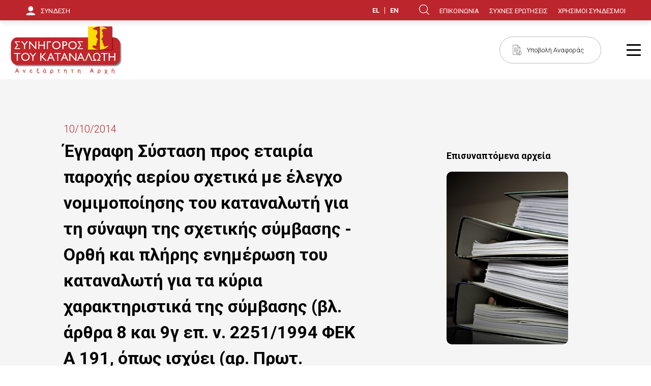

--- FILE ---
content_type: text/html; charset=UTF-8
request_url: https://www.synigoroskatanaloti.gr/el/eggrafi-systasi-pros-etairia-parohis-aerioy-shetika-me-elegho-nomimopoiisis-toy-katanaloti-gia-ti
body_size: 35685
content:


<!-- THEME DEBUG -->
<!-- THEME HOOK: 'html' -->
<!-- FILE NAME SUGGESTIONS:
   * html--node--579.html.twig
   * html--node--%.html.twig
   * html--node.html.twig
   x html.html.twig
-->
<!-- BEGIN OUTPUT from 'themes/custom/drupalix/templates/html.html.twig' -->
<!DOCTYPE html>
<html lang="el" dir="ltr" prefix="content: http://purl.org/rss/1.0/modules/content/  dc: http://purl.org/dc/terms/  foaf: http://xmlns.com/foaf/0.1/  og: http://ogp.me/ns#  rdfs: http://www.w3.org/2000/01/rdf-schema#  schema: http://schema.org/  sioc: http://rdfs.org/sioc/ns#  sioct: http://rdfs.org/sioc/types#  skos: http://www.w3.org/2004/02/skos/core#  xsd: http://www.w3.org/2001/XMLSchema# ">
<head>
  <meta charset="utf-8" />
<noscript><style>form.antibot * :not(.antibot-message) { display: none !important; }</style>
</noscript><script async src="https://www.googletagmanager.com/gtag/js?id=G-XLVHHK95EK"></script>
<script>window.dataLayer = window.dataLayer || [];function gtag(){dataLayer.push(arguments)};gtag("js", new Date());gtag("set", "developer_id.dMDhkMT", true);gtag("config", "G-XLVHHK95EK", {"groups":"default","page_placeholder":"PLACEHOLDER_page_location"});</script>
<link rel="canonical" href="https://www.synigoroskatanaloti.gr/el/eggrafi-systasi-pros-etairia-parohis-aerioy-shetika-me-elegho-nomimopoiisis-toy-katanaloti-gia-ti" />
<meta property="og:site_name" content="Συνήγορος του Καταναλωτή" />
<meta property="og:url" content="https://www.synigoroskatanaloti.gr/el/eggrafi-systasi-pros-etairia-parohis-aerioy-shetika-me-elegho-nomimopoiisis-toy-katanaloti-gia-ti" />
<meta property="og:image" content="https://www.synigoroskatanaloti.gr/themes/custom/drupalix/synigoros-metatag.jpg" />
<meta name="Generator" content="Drupal 9 (https://www.drupal.org)" />
<meta name="MobileOptimized" content="width" />
<meta name="HandheldFriendly" content="true" />
<meta name="viewport" content="width=device-width, initial-scale=1.0" />
<link rel="icon" href="/sites/default/files/favicon.ico" type="image/vnd.microsoft.icon" />
<link rel="alternate" hreflang="el" href="https://www.synigoroskatanaloti.gr/el/eggrafi-systasi-pros-etairia-parohis-aerioy-shetika-me-elegho-nomimopoiisis-toy-katanaloti-gia-ti" />

    <title>Έγγραφη Σύσταση προς εταιρία παροχής αερίου σχετικά με έλεγχο νομιμοποίησης του καταναλωτή για τη σύναψη της σχετικής σύμβασης - Ορθή και πλήρης ενημέρωση του καταναλωτή για τα κύρια χαρακτηριστικά της σύμβασης (βλ. άρθρα 8 και 9γ επ. ν. 2251/1994 ΦΕΚ Α 191, όπως ισχύει (αρ. Πρωτ. 22205) | Συνήγορος του Καταναλωτή</title>
    <link rel="stylesheet" media="all" href="/sites/default/files/css/css_tW-lz7GJdvjCQonRJYbvHQ7hWbfUp9ugaiJswUhhfOk.css" />
<link rel="stylesheet" media="all" href="/sites/default/files/css/css_faxdCtuHLhNteYv9i7P7tActWB5ZWIIm0PvSC6vkmoQ.css" />
<link rel="stylesheet" media="all" href="//fonts.googleapis.com/css?family=Comfortaa:300,400,700&amp;subset=greek,greek-ext" />
<link rel="stylesheet" media="all" href="/sites/default/files/css/css_LMf7pD0EkMMcn3GAMYbwP6wuVKRzm8nRQeNddrkHg0Y.css" />

      
      <!-- Quantcast Choice. Consent Manager Tag v2.0 (for TCF 2.0) -->
      <script type="text/javascript" async=true>
      (function() {
        var host = window.location.hostname;
        var element = document.createElement('script');
        var firstScript = document.getElementsByTagName('script')[0];
        var url = 'https://cmp.quantcast.com'
          .concat('/choice/', '0P6THVnR8BJ03', '/', host, '/choice.js?tag_version=V2');
        var uspTries = 0;
        var uspTriesLimit = 3;
        element.async = true;
        element.type = 'text/javascript';
        element.src = url;

        firstScript.parentNode.insertBefore(element, firstScript);

        function makeStub() {
          var TCF_LOCATOR_NAME = '__tcfapiLocator';
          var queue = [];
          var win = window;
          var cmpFrame;

          function addFrame() {
            var doc = win.document;
            var otherCMP = !!(win.frames[TCF_LOCATOR_NAME]);

            if (!otherCMP) {
              if (doc.body) {
                var iframe = doc.createElement('iframe');

                iframe.style.cssText = 'display:none';
                iframe.name = TCF_LOCATOR_NAME;
                doc.body.appendChild(iframe);
              } else {
                setTimeout(addFrame, 5);
              }
            }
            return !otherCMP;
          }

          function tcfAPIHandler() {
            var gdprApplies;
            var args = arguments;

            if (!args.length) {
              return queue;
            } else if (args[0] === 'setGdprApplies') {
              if (
                args.length > 3 &&
                args[2] === 2 &&
                typeof args[3] === 'boolean'
              ) {
                gdprApplies = args[3];
                if (typeof args[2] === 'function') {
                  args[2]('set', true);
                }
              }
            } else if (args[0] === 'ping') {
              var retr = {
                gdprApplies: gdprApplies,
                cmpLoaded: false,
                cmpStatus: 'stub'
              };

              if (typeof args[2] === 'function') {
                args[2](retr);
              }
            } else {
              if(args[0] === 'init' && typeof args[3] === 'object') {
                args[3] = Object.assign(args[3], { tag_version: 'V2' });
              }
              queue.push(args);
            }
          }

          function postMessageEventHandler(event) {
            var msgIsString = typeof event.data === 'string';
            var json = {};

            try {
              if (msgIsString) {
                json = JSON.parse(event.data);
              } else {
                json = event.data;
              }
            } catch (ignore) {}

            var payload = json.__tcfapiCall;

            if (payload) {
              window.__tcfapi(
                payload.command,
                payload.version,
                function(retValue, success) {
                  var returnMsg = {
                    __tcfapiReturn: {
                      returnValue: retValue,
                      success: success,
                      callId: payload.callId
                    }
                  };
                  if (msgIsString) {
                    returnMsg = JSON.stringify(returnMsg);
                  }
                  if (event && event.source && event.source.postMessage) {
                    event.source.postMessage(returnMsg, '*');
                  }
                },
                payload.parameter
              );
            }
          }

          while (win) {
            try {
              if (win.frames[TCF_LOCATOR_NAME]) {
                cmpFrame = win;
                break;
              }
            } catch (ignore) {}

            if (win === window.top) {
              break;
            }
            win = win.parent;
          }
          if (!cmpFrame) {
            addFrame();
            win.__tcfapi = tcfAPIHandler;
            win.addEventListener('message', postMessageEventHandler, false);
          }
        };

        makeStub();

        var uspStubFunction = function() {
          var arg = arguments;
          if (typeof window.__uspapi !== uspStubFunction) {
            setTimeout(function() {
              if (typeof window.__uspapi !== 'undefined') {
                window.__uspapi.apply(window.__uspapi, arg);
              }
            }, 500);
          }
        };

        var checkIfUspIsReady = function() {
          uspTries++;
          if (window.__uspapi === uspStubFunction && uspTries < uspTriesLimit) {
            console.warn('USP is not accessible');
          } else {
            clearInterval(uspInterval);
          }
        };

        if (typeof window.__uspapi === 'undefined') {
          window.__uspapi = uspStubFunction;
          var uspInterval = setInterval(checkIfUspIsReady, 6000);
        }
      })();
      </script>
      <!-- End Quantcast Choice. Consent Manager Tag v2.0 (for TCF 2.0) -->
        </head>
<body class="eggrafi-systasi-pros-etairia-parohis-aerioy-shetika-me-elegho-nomimopoiisis-toy-katanaloti-gia-ti path-node page-node-type-recommendations-findings">

<a href="#main-content" class="visually-hidden focusable skip-link">
  Παράκαμψη προς το κυρίως περιεχόμενο
</a>



<!-- THEME DEBUG -->
<!-- THEME HOOK: 'off_canvas_page_wrapper' -->
<!-- BEGIN OUTPUT from 'core/themes/stable/templates/content/off-canvas-page-wrapper.html.twig' -->
  <div class="dialog-off-canvas-main-canvas" data-off-canvas-main-canvas>
    

<!-- THEME DEBUG -->
<!-- THEME HOOK: 'page' -->
<!-- FILE NAME SUGGESTIONS:
   * page--node--579.html.twig
   * page--node--%.html.twig
   * page--node.html.twig
   x page.html.twig
-->
<!-- BEGIN OUTPUT from 'themes/custom/drupalix/templates/page.html.twig' -->
<div class="layout-container">

  <header role="banner">
    <div class="upper_header">
      

<!-- THEME DEBUG -->
<!-- THEME HOOK: 'region' -->
<!-- FILE NAME SUGGESTIONS:
   * region--header-upper.html.twig
   x region.html.twig
-->
<!-- BEGIN OUTPUT from 'core/themes/classy/templates/layout/region.html.twig' -->
  <div class="region region-header-upper">
    

<!-- THEME DEBUG -->
<!-- THEME HOOK: 'block' -->
<!-- FILE NAME SUGGESTIONS:
   * block--login.html.twig
   * block--majestix-login-user.html.twig
   * block--majestix.html.twig
   x block.html.twig
-->
<!-- BEGIN OUTPUT from 'core/themes/classy/templates/block/block.html.twig' -->
<div id="block-login" class="menu--uppermenu block block-majestix block-majestix-login-user">
  
    
      <img src="/themes/custom/drupalix/images/user.png" alt="person icon" /><ul class="user--menu"><li class="menu-item login"><a href="/el/gsis?route_name=user.page">ΣΥΝΔΕΣΗ</a></li><li class="menu-item usr-profile"><a href="/user">ΠΡΟΦΙΛ</a></li><li class="menu-item logout"><a href="/user/logout">ΑΠΟΣΥΝΔΕΣΗ</a></li></ul>
  </div>

<!-- END OUTPUT from 'core/themes/classy/templates/block/block.html.twig' -->



<!-- THEME DEBUG -->
<!-- THEME HOOK: 'block' -->
<!-- FILE NAME SUGGESTIONS:
   * block--language-switcher.html.twig
   * block--language-block--language-interface.html.twig
   * block--language-block.html.twig
   * block--language.html.twig
   x block.html.twig
-->
<!-- BEGIN OUTPUT from 'core/themes/classy/templates/block/block.html.twig' -->
<div class="language-switcher-language-url block block-language block-language-blocklanguage-interface" id="block-language-switcher" role="navigation">
  
    
      

<!-- THEME DEBUG -->
<!-- THEME HOOK: 'links__language_block' -->
<!-- FILE NAME SUGGESTIONS:
   * links--language-block.html.twig
   * links--language-block.html.twig
   x links.html.twig
-->
<!-- BEGIN OUTPUT from 'core/themes/classy/templates/navigation/links.html.twig' -->
<ul class="links"><li hreflang="el" data-drupal-link-system-path="node/579" class="el is-active"><a href="/el/eggrafi-systasi-pros-etairia-parohis-aerioy-shetika-me-elegho-nomimopoiisis-toy-katanaloti-gia-ti" class="language-link is-active" hreflang="el" data-drupal-link-system-path="node/579">EL</a></li><li hreflang="en" data-drupal-link-system-path="node/579" class="en"><a href="/en/node/579" class="language-link" hreflang="en" data-drupal-link-system-path="node/579">EN</a></li></ul>
<!-- END OUTPUT from 'core/themes/classy/templates/navigation/links.html.twig' -->


  </div>

<!-- END OUTPUT from 'core/themes/classy/templates/block/block.html.twig' -->



<!-- THEME DEBUG -->
<!-- THEME HOOK: 'block' -->
<!-- FILE NAME SUGGESTIONS:
   * block--search.html.twig
   * block--block-content--d503fcc3-8c55-44d3-8f52-8140790fed42.html.twig
   * block--block-content.html.twig
   * block--block-content.html.twig
   x block.html.twig
-->
<!-- BEGIN OUTPUT from 'core/themes/classy/templates/block/block.html.twig' -->
<div id="block-search" class="block-search block block-block-content block-block-contentd503fcc3-8c55-44d3-8f52-8140790fed42">
  
    
      

<!-- THEME DEBUG -->
<!-- THEME HOOK: 'field' -->
<!-- FILE NAME SUGGESTIONS:
   * field--block-content--field-body--basic.html.twig
   * field--block-content--field-body.html.twig
   * field--block-content--basic.html.twig
   * field--field-body.html.twig
   x field--text-with-summary.html.twig
   * field.html.twig
-->
<!-- BEGIN OUTPUT from 'core/themes/classy/templates/field/field--text-with-summary.html.twig' -->

            <div class="clearfix text-formatted field field--name-field-body field--type-text-with-summary field--label-hidden field__item"><a href="/search" class="search-block">Search</a></div>
      
<!-- END OUTPUT from 'core/themes/classy/templates/field/field--text-with-summary.html.twig' -->


  </div>

<!-- END OUTPUT from 'core/themes/classy/templates/block/block.html.twig' -->



<!-- THEME DEBUG -->
<!-- THEME HOOK: 'block' -->
<!-- FILE NAME SUGGESTIONS:
   * block--kefalidaploigisi.html.twig
   * block--system-menu-block--uppermenu.html.twig
   x block--system-menu-block.html.twig
   * block--system.html.twig
   * block.html.twig
-->
<!-- BEGIN OUTPUT from 'core/themes/classy/templates/block/block--system-menu-block.html.twig' -->
<nav role="navigation" aria-labelledby="block-kefalidaploigisi-menu" id="block-kefalidaploigisi" class="block block-menu navigation menu--uppermenu">
            
  <h2 class="visually-hidden" id="block-kefalidaploigisi-menu">Κεφαλίδα Πλοήγηση</h2>
  

        

<!-- THEME DEBUG -->
<!-- THEME HOOK: 'menu__uppermenu' -->
<!-- FILE NAME SUGGESTIONS:
   * menu--uppermenu.html.twig
   x menu.html.twig
-->
<!-- BEGIN OUTPUT from 'core/themes/classy/templates/navigation/menu.html.twig' -->

              <ul class="menu">
                    <li class="menu-item">
        <a href="/el/forma-epikoinonias" data-drupal-link-system-path="node/18">ΕΠΙΚΟΙΝΩΝΙΑ</a>
              </li>
                <li class="menu-item">
        <a href="/el/syhnes-erotiseis" data-drupal-link-system-path="node/16">ΣΥΧΝΕΣ ΕΡΩΤΗΣΕΙΣ</a>
              </li>
                <li class="menu-item">
        <a href="/el/hrisimoi-syndesmoi" data-drupal-link-system-path="node/17">ΧΡΗΣΙΜΟΙ ΣΥΝΔΕΣΜΟΙ</a>
              </li>
        </ul>
  


<!-- END OUTPUT from 'core/themes/classy/templates/navigation/menu.html.twig' -->


  </nav>

<!-- END OUTPUT from 'core/themes/classy/templates/block/block--system-menu-block.html.twig' -->


  </div>

<!-- END OUTPUT from 'core/themes/classy/templates/layout/region.html.twig' -->


    </div>
        <div class="bottom_header">
      

<!-- THEME DEBUG -->
<!-- THEME HOOK: 'region' -->
<!-- FILE NAME SUGGESTIONS:
   * region--header.html.twig
   x region.html.twig
-->
<!-- BEGIN OUTPUT from 'core/themes/classy/templates/layout/region.html.twig' -->
  <div class="region region-header">
    

<!-- THEME DEBUG -->
<!-- THEME HOOK: 'block' -->
<!-- FILE NAME SUGGESTIONS:
   x block--drupalix-site-branding.html.twig
   * block--system-branding-block.html.twig
   * block--system.html.twig
   * block.html.twig
-->
<!-- BEGIN OUTPUT from 'themes/custom/drupalix/templates/logo/block--drupalix-site-branding.html.twig' -->
<div id="block-drupalix-site-branding" class="block block-system block-system-branding-block">
  
    
        <a href="/el" rel="home" class="site-logo">
                    <img src="/sites/default/files/synhgoros-logo-resized.jpg" alt="Αρχική" />
          </a>
      </div>

<!-- END OUTPUT from 'themes/custom/drupalix/templates/logo/block--drupalix-site-branding.html.twig' -->



<!-- THEME DEBUG -->
<!-- THEME HOOK: 'block' -->
<!-- FILE NAME SUGGESTIONS:
   * block--drupalix-main-menu.html.twig
   * block--system-menu-block--main.html.twig
   x block--system-menu-block.html.twig
   * block--system.html.twig
   * block.html.twig
-->
<!-- BEGIN OUTPUT from 'core/themes/classy/templates/block/block--system-menu-block.html.twig' -->
<nav role="navigation" aria-labelledby="block-drupalix-main-menu-menu" id="block-drupalix-main-menu" class="block block-menu navigation menu--main">
            
  <h2 class="visually-hidden" id="block-drupalix-main-menu-menu">Κεντρική πλοήγηση</h2>
  

        

<!-- THEME DEBUG -->
<!-- THEME HOOK: 'menu__main' -->
<!-- FILE NAME SUGGESTIONS:
   x menu--main.html.twig
   x menu--main.html.twig
   * menu.html.twig
-->
<!-- BEGIN OUTPUT from 'themes/custom/drupalix/templates/menu--main.html.twig' -->

              <ul class="menu">
                        <li class="menu-item main-menu-0 menu-item--expanded">
        <span>ΣΥΝΗΓΟΡΟΣ ΤΟΥ ΚΑΤΑΝΑΛΩΤΗ </span>
                                <ul class="menu">
                        <li class="menu-item main-menu-0">
        <a href="/el/ti-einai-o-synigoros-toy-katanaloti" data-drupal-link-system-path="node/3">Τι είναι ο ΣτΚ</a>
              </li>
                      <li class="menu-item main-menu-1">
        <a href="/el/armodiotites" data-drupal-link-system-path="node/36">Αρμοδιότητες</a>
              </li>
                      <li class="menu-item main-menu-2">
        <a href="/el/organosi-stelehosi" data-drupal-link-system-path="node/674">Οργάνωση &amp; Στελέχωση</a>
              </li>
              </ul>
  
              </li>
                      <li class="menu-item main-menu-1 menu-item--expanded">
        <span>ΥΠΗΡΕΣΙΕΣ ΓΙΑ ΤΟΝ ΚΑΤΑΝΑΛΩΤΗ</span>
                                <ul class="menu">
                        <li class="menu-item main-menu-0">
        <a href="/el/ypoboli-anaforas" data-drupal-link-system-path="node/21">Υποβολή/Διαχείριση Αναφορών</a>
              </li>
                      <li class="menu-item main-menu-1">
        <a href="/el/platforma-ied" data-drupal-link-system-path="node/37">Πλατφόρμα ΗΕΔ</a>
              </li>
                      <li class="menu-item main-menu-2">
        <a href="/el/diasynoriakes-ypotheseis-ekk-elladas" data-drupal-link-system-path="node/38">Διασυνοριακές υποθέσεις ΕΚΚ Ελλάδας</a>
              </li>
                      <li class="menu-item main-menu-3">
        <a href="/el/kodikas-deontologias-trapezon-n42242013" data-drupal-link-system-path="node/39">Κώδικας Δεοντολογίας Τραπεζών</a>
              </li>
              </ul>
  
              </li>
                      <li class="menu-item main-menu-2 menu-item--expanded">
        <span>ΕΠΙΚΑΙΡΟΤΗΤΑ</span>
                                <ul class="menu">
                        <li class="menu-item main-menu-0">
        <a href="/el/nea?field_category_target_id=1" data-drupal-link-query="{&quot;field_category_target_id&quot;:&quot;1&quot;}" data-drupal-link-system-path="nea">Ανακοινώσεις</a>
              </li>
                      <li class="menu-item main-menu-1">
        <a href="/el/nea?field_category_target_id=2" data-drupal-link-query="{&quot;field_category_target_id&quot;:&quot;2&quot;}" data-drupal-link-system-path="nea">Δελτία Τύπου</a>
              </li>
                      <li class="menu-item main-menu-2">
        <a href="/el/nea?field_category_target_id=3" data-drupal-link-query="{&quot;field_category_target_id&quot;:&quot;3&quot;}" data-drupal-link-system-path="nea">Εκδηλώσεις</a>
              </li>
                      <li class="menu-item main-menu-3">
        <a href="/el/nea?field_category_target_id=44&amp;field_year_value=&amp;tid=All&amp;tid_1=All" data-drupal-link-query="{&quot;field_category_target_id&quot;:&quot;44&quot;,&quot;field_year_value&quot;:&quot;&quot;,&quot;tid&quot;:&quot;All&quot;,&quot;tid_1&quot;:&quot;All&quot;}" data-drupal-link-system-path="nea">Επιτυχείς Διαμεσολαβήσεις</a>
              </li>
              </ul>
  
              </li>
                      <li class="menu-item main-menu-3">
        <a href="/el/thematikes-enotites" data-drupal-link-system-path="node/29">ΘΕΜΑΤΙΚΕΣ ΕΝΟΤΗΤΕΣ</a>
              </li>
                      <li class="menu-item main-menu-4">
        <a href="/el/systaseis-porismata" data-drupal-link-system-path="systaseis-porismata"> ΣΥΣΤΑΣΕΙΣ-ΠΟΡΙΣΜΑΤΑ</a>
              </li>
                      <li class="menu-item main-menu-5 menu-item--expanded">
        <span>ΕΚΘΕΣΕΙΣ/ΕΚΔΟΣΕΙΣ</span>
                                <ul class="menu">
                        <li class="menu-item main-menu-0">
        <a href="/el/etisies-ektheseis" data-drupal-link-system-path="etisies-ektheseis">Ετήσιες Εκθέσεις</a>
              </li>
                      <li class="menu-item main-menu-1">
        <a href="/el/ekdoseis" data-drupal-link-system-path="ekdoseis">Λοιπές εκδόσεις –  Ενημερωτικά φυλλάδια</a>
              </li>
              </ul>
  
              </li>
                      <li class="menu-item main-menu-6 menu-item--expanded">
        <span>ΝΟΜΟΘΕΣΙΑ</span>
                                <ul class="menu">
                        <li class="menu-item main-menu-0">
        <a href="/el/nomothesia#Nomothesia-STK" data-drupal-link-system-path="node/30">Νομοθεσία ΣτΚ</a>
              </li>
                      <li class="menu-item main-menu-1">
        <a href="/el/nomothesia#GenikiNomothesia" data-drupal-link-system-path="node/30">Γενική νομοθεσία προστασίας καταναλωτή</a>
              </li>
                      <li class="menu-item main-menu-2">
        <a href="/el/nomothesia#NomothesiaEED" data-drupal-link-system-path="node/30">Νομοθεσία σχετικά με ΕΕΔ</a>
              </li>
                      <li class="menu-item main-menu-3">
        <a href="/el/nomothesia#NomothesiaKDT" data-drupal-link-system-path="node/30">Νομοθεσία σχετικά με ΚΔΤ</a>
              </li>
                      <li class="menu-item main-menu-4">
        <a href="/el/nomothesia#Diabouleuseis" data-drupal-link-system-path="node/30">Διαβουλεύσεις</a>
              </li>
              </ul>
  
              </li>
                      <li class="menu-item main-menu-7">
        <a href="/el/hrisimoi-syndesmoi" data-drupal-link-system-path="node/17">ΧΡΗΣΙΜΟΙ ΣΥΝΔΕΣΜΟΙ</a>
              </li>
                      <li class="menu-item main-menu-8">
        <a href="/el/syhnes-erotiseis" data-drupal-link-system-path="node/16">ΣΥΧΝΕΣ ΕΡΩΤΗΣΕΙΣ</a>
              </li>
                      <li class="menu-item main-menu-9">
        <a href="/el/forma-epikoinonias" data-drupal-link-system-path="node/18">ΕΠΙΚΟΙΝΩΝΙΑ</a>
              </li>
              </ul>
  


<!-- END OUTPUT from 'themes/custom/drupalix/templates/menu--main.html.twig' -->


  </nav>

<!-- END OUTPUT from 'core/themes/classy/templates/block/block--system-menu-block.html.twig' -->


  </div>

<!-- END OUTPUT from 'core/themes/classy/templates/layout/region.html.twig' -->


      

<!-- THEME DEBUG -->
<!-- THEME HOOK: 'region' -->
<!-- FILE NAME SUGGESTIONS:
   * region--header-right.html.twig
   x region.html.twig
-->
<!-- BEGIN OUTPUT from 'core/themes/classy/templates/layout/region.html.twig' -->
  <div class="region region-header-right">
    

<!-- THEME DEBUG -->
<!-- THEME HOOK: 'block' -->
<!-- FILE NAME SUGGESTIONS:
   * block--submit-report.html.twig
   * block--majestix-submit-report.html.twig
   * block--majestix.html.twig
   x block.html.twig
-->
<!-- BEGIN OUTPUT from 'core/themes/classy/templates/block/block.html.twig' -->
<div id="block-submit-report" class="block block-majestix block-majestix-submit-report">
  
    
      <div class="button--small field field--name-field-link field--type-link field--label-hidden field__item"><a href="/el/gsis?route_name=user.page">Υποβολή Αναφοράς</a></div>
  </div>

<!-- END OUTPUT from 'core/themes/classy/templates/block/block.html.twig' -->



<!-- THEME DEBUG -->
<!-- THEME HOOK: 'block' -->
<!-- FILE NAME SUGGESTIONS:
   * block--burgermenu.html.twig
   * block--block-content--52faf645-ed45-4563-b71b-e45d58b0d32f.html.twig
   * block--block-content.html.twig
   * block--block-content.html.twig
   x block.html.twig
-->
<!-- BEGIN OUTPUT from 'core/themes/classy/templates/block/block.html.twig' -->
<div id="block-burgermenu" class="mobile-burger-menu-block block block-block-content block-block-content52faf645-ed45-4563-b71b-e45d58b0d32f">
  
    
      

<!-- THEME DEBUG -->
<!-- THEME HOOK: 'field' -->
<!-- FILE NAME SUGGESTIONS:
   * field--block-content--field-body--basic.html.twig
   * field--block-content--field-body.html.twig
   * field--block-content--basic.html.twig
   * field--field-body.html.twig
   x field--text-with-summary.html.twig
   * field.html.twig
-->
<!-- BEGIN OUTPUT from 'core/themes/classy/templates/field/field--text-with-summary.html.twig' -->

            <div class="clearfix text-formatted field field--name-field-body field--type-text-with-summary field--label-hidden field__item"><a href="javascript:void(0)" class="button-menu">
Burger Button
<span></span>
<span></span>
<span></span>
<span></span>
</a>
<div class="all-menus">
<div class="all-menus-inner">
</div>
</div></div>
      
<!-- END OUTPUT from 'core/themes/classy/templates/field/field--text-with-summary.html.twig' -->


  </div>

<!-- END OUTPUT from 'core/themes/classy/templates/block/block.html.twig' -->


  </div>

<!-- END OUTPUT from 'core/themes/classy/templates/layout/region.html.twig' -->


    </div>
  </header>

  
  

  

  

  

  <main role="main">
    <a id="main-content" tabindex="-1"></a>
    <div class="layout-content">
      

<!-- THEME DEBUG -->
<!-- THEME HOOK: 'region' -->
<!-- FILE NAME SUGGESTIONS:
   x region--content.html.twig
   * region.html.twig
-->
<!-- BEGIN OUTPUT from 'themes/custom/drupalix/templates/region--content.html.twig' -->
  <div class="region region-content">
    <div class="group--wrapper">
        

<!-- THEME DEBUG -->
<!-- THEME HOOK: 'block' -->
<!-- FILE NAME SUGGESTIONS:
   * block--drupalix-messages.html.twig
   x block--system-messages-block.html.twig
   * block--system.html.twig
   * block.html.twig
-->
<!-- BEGIN OUTPUT from 'core/themes/stable/templates/block/block--system-messages-block.html.twig' -->
<div data-drupal-messages-fallback class="hidden"></div>

<!-- END OUTPUT from 'core/themes/stable/templates/block/block--system-messages-block.html.twig' -->



<!-- THEME DEBUG -->
<!-- THEME HOOK: 'block' -->
<!-- FILE NAME SUGGESTIONS:
   * block--drupalix-content.html.twig
   * block--system-main-block.html.twig
   * block--system.html.twig
   x block.html.twig
-->
<!-- BEGIN OUTPUT from 'core/themes/classy/templates/block/block.html.twig' -->
<div id="block-drupalix-content" class="block block-system block-system-main-block">
  
    
      

<!-- THEME DEBUG -->
<!-- THEME HOOK: 'ds_entity_view' -->
<!-- BEGIN OUTPUT from 'modules/contrib/ds/templates/ds-entity-view.html.twig' -->


<!-- THEME DEBUG -->
<!-- THEME HOOK: 'ds_1col' -->
<!-- FILE NAME SUGGESTIONS:
   * ds-1col--node--579.html.twig
   x ds-1col--node-recommendations-findings-full.html.twig
   * ds-1col--node-recommendations-findings.html.twig
   * ds-1col--node-full.html.twig
   * ds-1col--node.html.twig
   * ds-1col.html.twig
   * ds-1col.html.twig
-->
<!-- BEGIN OUTPUT from 'themes/custom/drupalix/templates/systaseis_html/ds-1col--node-recommendations-findings-full.html.twig' -->

<article data-history-node-id="579" class="node node--type-recommendations-findings node--view-mode-full main-container">

  
    

  
  <div class="node__content">
    

<!-- THEME DEBUG -->
<!-- THEME HOOK: 'field_group_html_element' -->
<!-- FILE NAME SUGGESTIONS:
   * field-group-html-element--node--recommendations-findings--group-container.html.twig
   * field-group-html-element--node--recommendations-findings--div.html.twig
   * field-group-html-element--node--group-container.html.twig
   * field-group-html-element--node--recommendations-findings.html.twig
   * field-group-html-element--node--div.html.twig
   * field-group-html-element--group-container.html.twig
   * field-group-html-element--recommendations-findings.html.twig
   * field-group-html-element--node.html.twig
   * field-group-html-element--div.html.twig
   x field-group-html-element.html.twig
-->
<!-- BEGIN OUTPUT from 'modules/contrib/field_group/templates/field-group-html-element.html.twig' -->

<div  class="item__content">
      

<!-- THEME DEBUG -->
<!-- THEME HOOK: 'field' -->
<!-- FILE NAME SUGGESTIONS:
   * field--default--node--node-post-date--recommendations-findings.html.twig
   * field--default--node--recommendations-findings.html.twig
   * field--default--node--node-post-date.html.twig
   * field--default--node-post-date--recommendations-findings.html.twig
   * field--default--recommendations-findings.html.twig
   * field--default--node-post-date.html.twig
   * field--default.html.twig
   * field--theme-ds-field-default.html.twig
   * field--node--node-post-date--recommendations-findings.html.twig
   * field--node--node-post-date.html.twig
   * field--node--recommendations-findings.html.twig
   * field--node-post-date.html.twig
   * field--ds.html.twig
   x field.html.twig
-->
<!-- BEGIN OUTPUT from 'core/themes/classy/templates/field/field.html.twig' -->

            <div class="field field--name-node-post-date field--type-ds field--label-hidden field__item">10/10/2014</div>
      
<!-- END OUTPUT from 'core/themes/classy/templates/field/field.html.twig' -->



<!-- THEME DEBUG -->
<!-- THEME HOOK: 'field' -->
<!-- FILE NAME SUGGESTIONS:
   * field--default--node--node-title--recommendations-findings.html.twig
   * field--default--node--recommendations-findings.html.twig
   * field--default--node--node-title.html.twig
   * field--default--node-title--recommendations-findings.html.twig
   * field--default--recommendations-findings.html.twig
   * field--default--node-title.html.twig
   * field--default.html.twig
   * field--theme-ds-field-default.html.twig
   * field--node--node-title--recommendations-findings.html.twig
   * field--node--node-title.html.twig
   * field--node--recommendations-findings.html.twig
   * field--node-title.html.twig
   * field--ds.html.twig
   x field.html.twig
-->
<!-- BEGIN OUTPUT from 'core/themes/classy/templates/field/field.html.twig' -->

            <div class="field field--name-node-title field--type-ds field--label-hidden field__item"><h2 class="text--40 text--bold">
  Έγγραφη Σύσταση προς εταιρία παροχής αερίου σχετικά με έλεγχο νομιμοποίησης του καταναλωτή για τη σύναψη της σχετικής σύμβασης - Ορθή και πλήρης ενημέρωση του καταναλωτή για τα κύρια χαρακτηριστικά της σύμβασης (βλ. άρθρα 8 και 9γ επ. ν. 2251/1994 ΦΕΚ Α 191, όπως ισχύει (αρ. Πρωτ. 22205)
</h2>
</div>
      
<!-- END OUTPUT from 'core/themes/classy/templates/field/field.html.twig' -->



<!-- THEME DEBUG -->
<!-- THEME HOOK: 'field' -->
<!-- FILE NAME SUGGESTIONS:
   * field--default--node--field-body--recommendations-findings.html.twig
   * field--default--node--recommendations-findings.html.twig
   * field--default--node--field-body.html.twig
   * field--default--field-body--recommendations-findings.html.twig
   * field--default--recommendations-findings.html.twig
   * field--default--field-body.html.twig
   * field--default.html.twig
   * field--theme-ds-field-default.html.twig
   * field--node--field-body--recommendations-findings.html.twig
   * field--node--field-body.html.twig
   * field--node--recommendations-findings.html.twig
   * field--field-body.html.twig
   x field--text-with-summary.html.twig
   * field.html.twig
-->
<!-- BEGIN OUTPUT from 'core/themes/classy/templates/field/field--text-with-summary.html.twig' -->

            <div class="clearfix text-formatted field field--name-field-body field--type-text-with-summary field--label-hidden field__item"><p class="text-align-justify"><strong>ΘΕΜΑ: </strong>Αναφορά του κ. ......, (αρ. πρωτ. εισερχ. 17294).<br /><br />
Σε συνέχεια της διερεύνησης της ανωτέρω από 6 Αυγούστου 2014 (αριθ. πρωτ. εισερχ. 17294) αναφοράς του κ. ....... στην Αρχή μας και στο πλαίσιο των αρμοδιοτήτων μας, κατ' άρθρο 4 παρ. 5 ν. 3297/2004 (ΦΕΚ 259 Α') σχετικά με την πραγματοποίηση συνδέσεων με το δίκτυο φυσικού αερίου, σε οριζόντιες ιδιοκτησίες πολυκατοικίας, στην οποία λειτουργεί κεντρική θέρμανση φυσικού αερίου, χωρίς την προηγούμενη συγκατάθεση των λοιπών συνιδιοκτητών και έχοντας υπόψη:<br /><br />
α) ότι οι κύριοι οριζοντίων ιδιοκτησιών δύναται να καθορίζουν τα δικαιώματα και τις υποχρεώσεις ή τα βάρη της συνιδιοκτησίας, μεταξύ των οποίων συγκαταλέγονται και η λειτουργία και ο τρόπος κατανομής των δαπανών κεντρικής θέρμανσης είτε με τον κανονισμό είτε με την πράξη σύστασης οριζοντίου ιδιοκτησίας και ότι η τροποποίηση των ανωτέρω μπορεί να γίνει μόνο με τροποποίηση του κανονισμού με παμψηφία ή με την τυχόν οριζόμενη ειδικότερα στον Κανονισμό πλειοψηφία, ή με κοινή μεταγενέστερη απόφαση όλων των οροφοκτητών (βλ. ΑΠ 1073/13, ν. 3741/29, π.δ. 27 Σεπτ. /7 Νοεμ.1985, Το Δίκαιο Των Ακινήτων, σελ. 240) καθώς και ότι σε περίπτωση μη ύπαρξης σχετικής πράξης καθορισμού των ανωτέρω δικαιωμάτων και υποχρεώσεων ή συμφωνίας των μερών, ο κάθε συνιδιοκτήτης, στο πλαίσιο της άσκησης του δικαιώματος χρήσης των κοινόχρηστων χώρων, δύναται να προβεί σε εγκατάσταση και λειτουργία σύνδεσης της ιδιοκτησίας του με το δίκτυο διανομής φυσικού αερίου, σύμφωνα με τις επιταγές τις καλής πίστης (ΑΠ1073/2013, ΑΠ 629/2007).<br /><br />
β) ότι σύμφωνα με το Π.Δ. 420/1987, όπως ισχύει, με σκοπό την προώθηση της χρήσης του φυσικού αερίου σε κτίρια με εγκατάσταση κεντρικής θέρμανσης υγρών καυσίμων, η απόφαση για τη μόνιμη αποσύνδεση οριζοντίων ιδιοκτησιών από το σύστημα κεντρικής θέρμανσης και τη σύνδεση αυτών με το δίκτυο φυσικού αερίου, καθώς και η σχετική τοποθέτηση μόνιμης ανεξάρτητης εγκατάστασης, λαμβάνεται από τις Γενικές Συνελεύσεις των συνιδιοκτητών με πλειοψηφία 51%, αντίθετα από τυχόν άλλη πρόβλεψη στον Κανονισμό ρύθμισης των σχέσεων αυτών.</p>
</div>
      
<!-- END OUTPUT from 'core/themes/classy/templates/field/field--text-with-summary.html.twig' -->



<!-- THEME DEBUG -->
<!-- THEME HOOK: 'field' -->
<!-- FILE NAME SUGGESTIONS:
   * field--default--node--field-category--recommendations-findings.html.twig
   * field--default--node--recommendations-findings.html.twig
   * field--default--node--field-category.html.twig
   * field--default--field-category--recommendations-findings.html.twig
   * field--default--recommendations-findings.html.twig
   * field--default--field-category.html.twig
   * field--default.html.twig
   * field--theme-ds-field-default.html.twig
   * field--node--field-category--recommendations-findings.html.twig
   * field--node--field-category.html.twig
   * field--node--recommendations-findings.html.twig
   * field--field-category.html.twig
   * field--entity-reference.html.twig
   x field.html.twig
-->
<!-- BEGIN OUTPUT from 'core/themes/classy/templates/field/field.html.twig' -->

            <div class="button--taxonomy field field--name-field-category field--type-entity-reference field--label-hidden field__item"><a href="/el/systaseis-porismata?field_category_target_id=41">Αποδεκτές</a></div>
      
<!-- END OUTPUT from 'core/themes/classy/templates/field/field.html.twig' -->


  </div>

<!-- END OUTPUT from 'modules/contrib/field_group/templates/field-group-html-element.html.twig' -->



<!-- THEME DEBUG -->
<!-- THEME HOOK: 'field' -->
<!-- FILE NAME SUGGESTIONS:
   * field--default--node--field-files--recommendations-findings.html.twig
   * field--default--node--recommendations-findings.html.twig
   * field--default--node--field-files.html.twig
   * field--default--field-files--recommendations-findings.html.twig
   * field--default--recommendations-findings.html.twig
   * field--default--field-files.html.twig
   * field--default.html.twig
   * field--theme-ds-field-default.html.twig
   * field--node--field-files--recommendations-findings.html.twig
   x field--node--field-files.html.twig
   * field--node--recommendations-findings.html.twig
   * field--field-files.html.twig
   * field--file.html.twig
   * field.html.twig
-->
<!-- BEGIN OUTPUT from 'themes/custom/drupalix/templates/field--node--field-files.html.twig' -->

  <div class="button--download_small field field--name-field-files field--type-file field--label-above">
    <div class="field__label">Επισυναπτόμενα αρχεία</div>
     <img src="/themes/custom/drupalix/attached_file_image.jpg" alt="Attached Files">
          <div class="field__items">
              <div class="field__item">

<!-- THEME DEBUG -->
<!-- THEME HOOK: 'file_link' -->
<!-- FILE NAME SUGGESTIONS:
   x file-link--news-page.html.twig
   * file-link.html.twig
-->
<!-- BEGIN OUTPUT from 'themes/custom/drupalix/templates/file-link--news-page.html.twig' -->

    <span  class="file file--mime-application-pdf file--application-pdf">
                        <a href="/sites/default/files/recommendations/attached_files/2022-11/2014-10-10.Συσταση-ΦΑεριο.pdf" download>
                <div class="link-title">Πλήρες κείμενο Σύστασης</div>
        <span class="download"></span>
        </a>
            </span>

<!-- END OUTPUT from 'themes/custom/drupalix/templates/file-link--news-page.html.twig' -->

</div>
              </div>
      </div>

<!-- END OUTPUT from 'themes/custom/drupalix/templates/field--node--field-files.html.twig' -->


  </div>

</article>

<!-- END OUTPUT from 'themes/custom/drupalix/templates/systaseis_html/ds-1col--node-recommendations-findings-full.html.twig' -->



<!-- END OUTPUT from 'modules/contrib/ds/templates/ds-entity-view.html.twig' -->


  </div>

<!-- END OUTPUT from 'core/themes/classy/templates/block/block.html.twig' -->



<!-- THEME DEBUG -->
<!-- THEME HOOK: 'block' -->
<!-- FILE NAME SUGGESTIONS:
   * block--socialsharingblock.html.twig
   * block--social-sharing-block.html.twig
   * block--social-media.html.twig
   x block.html.twig
-->
<!-- BEGIN OUTPUT from 'core/themes/classy/templates/block/block.html.twig' -->
<div id="block-socialsharingblock" class="block block-social-media block-social-sharing-block">
  
    
      

<!-- THEME DEBUG -->
<!-- THEME HOOK: 'social_media_links' -->
<!-- BEGIN OUTPUT from 'themes/custom/drupalix/templates/social_media/social-media-links.html.twig' -->


<div class="social-media-sharing">
  <ul class="">
                              <li>
          <a    target="_blank"  rel="noopener noreferrer"  class="facebook-share share"   href="http://www.facebook.com/share.php?u=https://www.synigoroskatanaloti.gr/el/eggrafi-systasi-pros-etairia-parohis-aerioy-shetika-me-elegho-nomimopoiisis-toy-katanaloti-gia-ti&amp;title=Έγγραφη Σύσταση προς εταιρία παροχής αερίου σχετικά με έλεγχο νομιμοποίησης του καταναλωτή για τη σύναψη της σχετικής σύμβασης - Ορθή και πλήρης ενημέρωση του καταναλωτή για τα κύρια χαρακτηριστικά της σύμβασης (βλ. άρθρα 8 και 9γ επ. ν. 2251/1994 ΦΕΚ Α 191, όπως ισχύει (αρ. Πρωτ. 22205)"
            title="Facebook">
                          <img alt="Facebook" src="https://www.synigoroskatanaloti.gr/modules/contrib/social_media/icons/facebook_share.svg">
                      </a>
        </li>
                                                    <li>
          <a    target="_blank"  rel="noopener noreferrer"  class="twitter share"   href="https://twitter.com/intent/tweet?url=https://www.synigoroskatanaloti.gr/el/eggrafi-systasi-pros-etairia-parohis-aerioy-shetika-me-elegho-nomimopoiisis-toy-katanaloti-gia-ti&amp;url=https://www.synigoroskatanaloti.gr/el/eggrafi-systasi-pros-etairia-parohis-aerioy-shetika-me-elegho-nomimopoiisis-toy-katanaloti-gia-ti&amp;hashtags=Hashtag"
            title="Twitter">
                          <img alt="Twitter" src="https://www.synigoroskatanaloti.gr/modules/contrib/social_media/icons/twitter.svg">
                      </a>
        </li>
                                  <li>
      <div id="copy_link" >
              </div>
    </li>
  </ul>
</div>


<!-- END OUTPUT from 'themes/custom/drupalix/templates/social_media/social-media-links.html.twig' -->


  </div>

<!-- END OUTPUT from 'core/themes/classy/templates/block/block.html.twig' -->



<!-- THEME DEBUG -->
<!-- THEME HOOK: 'block' -->
<!-- FILE NAME SUGGESTIONS:
   x block--views-block--recommendations-block-1.html.twig
   x block--views-block--recommendations-block-1.html.twig
   * block--views-block.html.twig
   * block--views.html.twig
   * block.html.twig
-->
<!-- BEGIN OUTPUT from 'themes/custom/drupalix/templates/systaseis_html/block--views-block--recommendations-block-1.html.twig' -->
<div class="views-element-container block main-container block-views block-views-blockrecommendations-block-1" id="block-views-block-recommendations-block-1">
    <div class='view_block_content'>
        
                    <h2>Συνεχίστε με τα παρακάτω</h2>
                
                    

<!-- THEME DEBUG -->
<!-- THEME HOOK: 'container' -->
<!-- BEGIN OUTPUT from 'core/themes/classy/templates/form/container.html.twig' -->
<div>

<!-- THEME DEBUG -->
<!-- THEME HOOK: 'views_view' -->
<!-- BEGIN OUTPUT from 'core/themes/classy/templates/views/views-view.html.twig' -->
<div class="view-row-page view view-recommendations view-id-recommendations view-display-id-block_1 js-view-dom-id-604c87109a3b31684e241b7f63b76c2f36e600505fd04e0784c25b0d747cf4a6">
  
    
      <div class="view-header">
      
    </div>
      
      <div class="view-content">
      

<!-- THEME DEBUG -->
<!-- THEME HOOK: 'views_view_unformatted' -->
<!-- BEGIN OUTPUT from 'core/themes/classy/templates/views/views-view-unformatted.html.twig' -->
    <div class="views-row">

<!-- THEME DEBUG -->
<!-- THEME HOOK: 'ds_entity_view' -->
<!-- BEGIN OUTPUT from 'modules/contrib/ds/templates/ds-entity-view.html.twig' -->


<!-- THEME DEBUG -->
<!-- THEME HOOK: 'ds_1col' -->
<!-- FILE NAME SUGGESTIONS:
   * ds-1col--node--849.html.twig
   * ds-1col--node-recommendations-findings-teaser-mode-2.html.twig
   * ds-1col--node-recommendations-findings.html.twig
   * ds-1col--node-teaser-mode-2.html.twig
   * ds-1col--node.html.twig
   x ds-1col.html.twig
   x ds-1col.html.twig
-->
<!-- BEGIN OUTPUT from 'modules/contrib/ds/templates/ds-1col.html.twig' -->
<div data-history-node-id="849" class="node node--type-recommendations-findings node--view-mode-teaser-mode-2 ds-1col clearfix">

  

  

<!-- THEME DEBUG -->
<!-- THEME HOOK: 'field_group_html_element' -->
<!-- FILE NAME SUGGESTIONS:
   * field-group-html-element--node--recommendations-findings--group-group-wrapper.html.twig
   * field-group-html-element--node--recommendations-findings--div.html.twig
   * field-group-html-element--node--group-group-wrapper.html.twig
   * field-group-html-element--node--recommendations-findings.html.twig
   * field-group-html-element--node--div.html.twig
   * field-group-html-element--group-group-wrapper.html.twig
   * field-group-html-element--recommendations-findings.html.twig
   * field-group-html-element--node.html.twig
   * field-group-html-element--div.html.twig
   x field-group-html-element.html.twig
-->
<!-- BEGIN OUTPUT from 'modules/contrib/field_group/templates/field-group-html-element.html.twig' -->

<div  class="text--group">
      

<!-- THEME DEBUG -->
<!-- THEME HOOK: 'field_group_html_element' -->
<!-- FILE NAME SUGGESTIONS:
   * field-group-html-element--node--recommendations-findings--group-text-date.html.twig
   * field-group-html-element--node--recommendations-findings--div.html.twig
   * field-group-html-element--node--group-text-date.html.twig
   * field-group-html-element--node--recommendations-findings.html.twig
   * field-group-html-element--node--div.html.twig
   * field-group-html-element--group-text-date.html.twig
   * field-group-html-element--recommendations-findings.html.twig
   * field-group-html-element--node.html.twig
   * field-group-html-element--div.html.twig
   x field-group-html-element.html.twig
-->
<!-- BEGIN OUTPUT from 'modules/contrib/field_group/templates/field-group-html-element.html.twig' -->

<div  class="text_date">
      

<!-- THEME DEBUG -->
<!-- THEME HOOK: 'field' -->
<!-- FILE NAME SUGGESTIONS:
   * field--default--node--node-post-date--recommendations-findings.html.twig
   * field--default--node--recommendations-findings.html.twig
   * field--default--node--node-post-date.html.twig
   * field--default--node-post-date--recommendations-findings.html.twig
   * field--default--recommendations-findings.html.twig
   * field--default--node-post-date.html.twig
   * field--default.html.twig
   * field--theme-ds-field-default.html.twig
   * field--node--node-post-date--recommendations-findings.html.twig
   * field--node--node-post-date.html.twig
   * field--node--recommendations-findings.html.twig
   * field--node-post-date.html.twig
   * field--ds.html.twig
   x field.html.twig
-->
<!-- BEGIN OUTPUT from 'core/themes/classy/templates/field/field.html.twig' -->

            <div class="field field--name-node-post-date field--type-ds field--label-hidden field__item">03/10/2025</div>
      
<!-- END OUTPUT from 'core/themes/classy/templates/field/field.html.twig' -->



<!-- THEME DEBUG -->
<!-- THEME HOOK: 'field' -->
<!-- FILE NAME SUGGESTIONS:
   * field--default--node--node-title--recommendations-findings.html.twig
   * field--default--node--recommendations-findings.html.twig
   * field--default--node--node-title.html.twig
   * field--default--node-title--recommendations-findings.html.twig
   * field--default--recommendations-findings.html.twig
   * field--default--node-title.html.twig
   * field--default.html.twig
   * field--theme-ds-field-default.html.twig
   * field--node--node-title--recommendations-findings.html.twig
   * field--node--node-title.html.twig
   * field--node--recommendations-findings.html.twig
   * field--node-title.html.twig
   * field--ds.html.twig
   x field.html.twig
-->
<!-- BEGIN OUTPUT from 'core/themes/classy/templates/field/field.html.twig' -->

            <div class="field field--name-node-title field--type-ds field--label-hidden field__item"><p class="text--18 text--regular">
  <a href="/el/apodekti-egine-eggrafi-systasi-toy-synigoroy-toy-katanaloti-pros-asfalistiki-etairia-gia-mi" hreflang="el">Αποδεκτή έγινε έγγραφη Σύσταση του Συνηγόρου του Καταναλωτή προς ασφαλιστική εταιρία για μη καταβολή των εξόδων χρήσης της ρομποτικής μεθόδου</a>
</p>
</div>
      
<!-- END OUTPUT from 'core/themes/classy/templates/field/field.html.twig' -->


  </div>

<!-- END OUTPUT from 'modules/contrib/field_group/templates/field-group-html-element.html.twig' -->



<!-- THEME DEBUG -->
<!-- THEME HOOK: 'field_group_html_element' -->
<!-- FILE NAME SUGGESTIONS:
   * field-group-html-element--node--recommendations-findings--group-tags.html.twig
   * field-group-html-element--node--recommendations-findings--div.html.twig
   * field-group-html-element--node--group-tags.html.twig
   * field-group-html-element--node--recommendations-findings.html.twig
   * field-group-html-element--node--div.html.twig
   * field-group-html-element--group-tags.html.twig
   * field-group-html-element--recommendations-findings.html.twig
   * field-group-html-element--node.html.twig
   * field-group-html-element--div.html.twig
   x field-group-html-element.html.twig
-->
<!-- BEGIN OUTPUT from 'modules/contrib/field_group/templates/field-group-html-element.html.twig' -->

<div  class="tags_group">
      

<!-- THEME DEBUG -->
<!-- THEME HOOK: 'field' -->
<!-- FILE NAME SUGGESTIONS:
   * field--default--node--field-category--recommendations-findings.html.twig
   * field--default--node--recommendations-findings.html.twig
   * field--default--node--field-category.html.twig
   * field--default--field-category--recommendations-findings.html.twig
   * field--default--recommendations-findings.html.twig
   * field--default--field-category.html.twig
   * field--default.html.twig
   * field--theme-ds-field-default.html.twig
   * field--node--field-category--recommendations-findings.html.twig
   * field--node--field-category.html.twig
   * field--node--recommendations-findings.html.twig
   * field--field-category.html.twig
   * field--entity-reference.html.twig
   x field.html.twig
-->
<!-- BEGIN OUTPUT from 'core/themes/classy/templates/field/field.html.twig' -->

            <div class="button--taxonomy_grey field field--name-field-category field--type-entity-reference field--label-hidden field__item"><a href="/el/systaseis-porismata?field_category_target_id=41">Αποδεκτές</a></div>
      
<!-- END OUTPUT from 'core/themes/classy/templates/field/field.html.twig' -->



<!-- THEME DEBUG -->
<!-- THEME HOOK: 'field' -->
<!-- FILE NAME SUGGESTIONS:
   * field--default--node--field-subjects-sections--recommendations-findings.html.twig
   * field--default--node--recommendations-findings.html.twig
   * field--default--node--field-subjects-sections.html.twig
   * field--default--field-subjects-sections--recommendations-findings.html.twig
   * field--default--recommendations-findings.html.twig
   * field--default--field-subjects-sections.html.twig
   * field--default.html.twig
   * field--theme-ds-field-default.html.twig
   * field--node--field-subjects-sections--recommendations-findings.html.twig
   * field--node--field-subjects-sections.html.twig
   * field--node--recommendations-findings.html.twig
   * field--field-subjects-sections.html.twig
   * field--entity-reference.html.twig
   x field.html.twig
-->
<!-- BEGIN OUTPUT from 'core/themes/classy/templates/field/field.html.twig' -->

            <div class="button--taxonomy_grey field field--name-field-subjects-sections field--type-entity-reference field--label-hidden field__item"><a href="/el/systaseis-porismata?field_category_target_id=All&tid=24">Χρηματοπιστωτικές Yπηρεσίες</a></div>
      
<!-- END OUTPUT from 'core/themes/classy/templates/field/field.html.twig' -->


  </div>

<!-- END OUTPUT from 'modules/contrib/field_group/templates/field-group-html-element.html.twig' -->


  </div>

<!-- END OUTPUT from 'modules/contrib/field_group/templates/field-group-html-element.html.twig' -->



</div>

<!-- END OUTPUT from 'modules/contrib/ds/templates/ds-1col.html.twig' -->



<!-- END OUTPUT from 'modules/contrib/ds/templates/ds-entity-view.html.twig' -->

</div>
    <div class="views-row">

<!-- THEME DEBUG -->
<!-- THEME HOOK: 'ds_entity_view' -->
<!-- BEGIN OUTPUT from 'modules/contrib/ds/templates/ds-entity-view.html.twig' -->


<!-- THEME DEBUG -->
<!-- THEME HOOK: 'ds_1col' -->
<!-- FILE NAME SUGGESTIONS:
   * ds-1col--node--845.html.twig
   * ds-1col--node-recommendations-findings-teaser-mode-2.html.twig
   * ds-1col--node-recommendations-findings.html.twig
   * ds-1col--node-teaser-mode-2.html.twig
   * ds-1col--node.html.twig
   x ds-1col.html.twig
   x ds-1col.html.twig
-->
<!-- BEGIN OUTPUT from 'modules/contrib/ds/templates/ds-1col.html.twig' -->
<div data-history-node-id="845" class="node node--type-recommendations-findings node--view-mode-teaser-mode-2 ds-1col clearfix">

  

  

<!-- THEME DEBUG -->
<!-- THEME HOOK: 'field_group_html_element' -->
<!-- FILE NAME SUGGESTIONS:
   * field-group-html-element--node--recommendations-findings--group-group-wrapper.html.twig
   * field-group-html-element--node--recommendations-findings--div.html.twig
   * field-group-html-element--node--group-group-wrapper.html.twig
   * field-group-html-element--node--recommendations-findings.html.twig
   * field-group-html-element--node--div.html.twig
   * field-group-html-element--group-group-wrapper.html.twig
   * field-group-html-element--recommendations-findings.html.twig
   * field-group-html-element--node.html.twig
   * field-group-html-element--div.html.twig
   x field-group-html-element.html.twig
-->
<!-- BEGIN OUTPUT from 'modules/contrib/field_group/templates/field-group-html-element.html.twig' -->

<div  class="text--group">
      

<!-- THEME DEBUG -->
<!-- THEME HOOK: 'field_group_html_element' -->
<!-- FILE NAME SUGGESTIONS:
   * field-group-html-element--node--recommendations-findings--group-text-date.html.twig
   * field-group-html-element--node--recommendations-findings--div.html.twig
   * field-group-html-element--node--group-text-date.html.twig
   * field-group-html-element--node--recommendations-findings.html.twig
   * field-group-html-element--node--div.html.twig
   * field-group-html-element--group-text-date.html.twig
   * field-group-html-element--recommendations-findings.html.twig
   * field-group-html-element--node.html.twig
   * field-group-html-element--div.html.twig
   x field-group-html-element.html.twig
-->
<!-- BEGIN OUTPUT from 'modules/contrib/field_group/templates/field-group-html-element.html.twig' -->

<div  class="text_date">
      

<!-- THEME DEBUG -->
<!-- THEME HOOK: 'field' -->
<!-- FILE NAME SUGGESTIONS:
   * field--default--node--node-post-date--recommendations-findings.html.twig
   * field--default--node--recommendations-findings.html.twig
   * field--default--node--node-post-date.html.twig
   * field--default--node-post-date--recommendations-findings.html.twig
   * field--default--recommendations-findings.html.twig
   * field--default--node-post-date.html.twig
   * field--default.html.twig
   * field--theme-ds-field-default.html.twig
   * field--node--node-post-date--recommendations-findings.html.twig
   * field--node--node-post-date.html.twig
   * field--node--recommendations-findings.html.twig
   * field--node-post-date.html.twig
   * field--ds.html.twig
   x field.html.twig
-->
<!-- BEGIN OUTPUT from 'core/themes/classy/templates/field/field.html.twig' -->

            <div class="field field--name-node-post-date field--type-ds field--label-hidden field__item">23/07/2025</div>
      
<!-- END OUTPUT from 'core/themes/classy/templates/field/field.html.twig' -->



<!-- THEME DEBUG -->
<!-- THEME HOOK: 'field' -->
<!-- FILE NAME SUGGESTIONS:
   * field--default--node--node-title--recommendations-findings.html.twig
   * field--default--node--recommendations-findings.html.twig
   * field--default--node--node-title.html.twig
   * field--default--node-title--recommendations-findings.html.twig
   * field--default--recommendations-findings.html.twig
   * field--default--node-title.html.twig
   * field--default.html.twig
   * field--theme-ds-field-default.html.twig
   * field--node--node-title--recommendations-findings.html.twig
   * field--node--node-title.html.twig
   * field--node--recommendations-findings.html.twig
   * field--node-title.html.twig
   * field--ds.html.twig
   x field.html.twig
-->
<!-- BEGIN OUTPUT from 'core/themes/classy/templates/field/field.html.twig' -->

            <div class="field field--name-node-title field--type-ds field--label-hidden field__item"><p class="text--18 text--regular">
  <a href="/el/apodekti-egine-systasi-porisma-toy-synigoroy-toy-katanaloti-pros-asfalistiki-etairia-gia" hreflang="el">Αποδεκτή έγινε Σύσταση – Πόρισμα του Συνηγόρου του Καταναλωτή προς ασφαλιστική εταιρία για αντισυμβατική άρνηση καταβολής  των εξόδων χρήσης της ρομποτικής μεθόδου σε ασφαλιστικά καλυπτόμενη επέμβαση</a>
</p>
</div>
      
<!-- END OUTPUT from 'core/themes/classy/templates/field/field.html.twig' -->


  </div>

<!-- END OUTPUT from 'modules/contrib/field_group/templates/field-group-html-element.html.twig' -->



<!-- THEME DEBUG -->
<!-- THEME HOOK: 'field_group_html_element' -->
<!-- FILE NAME SUGGESTIONS:
   * field-group-html-element--node--recommendations-findings--group-tags.html.twig
   * field-group-html-element--node--recommendations-findings--div.html.twig
   * field-group-html-element--node--group-tags.html.twig
   * field-group-html-element--node--recommendations-findings.html.twig
   * field-group-html-element--node--div.html.twig
   * field-group-html-element--group-tags.html.twig
   * field-group-html-element--recommendations-findings.html.twig
   * field-group-html-element--node.html.twig
   * field-group-html-element--div.html.twig
   x field-group-html-element.html.twig
-->
<!-- BEGIN OUTPUT from 'modules/contrib/field_group/templates/field-group-html-element.html.twig' -->

<div  class="tags_group">
      

<!-- THEME DEBUG -->
<!-- THEME HOOK: 'field' -->
<!-- FILE NAME SUGGESTIONS:
   * field--default--node--field-category--recommendations-findings.html.twig
   * field--default--node--recommendations-findings.html.twig
   * field--default--node--field-category.html.twig
   * field--default--field-category--recommendations-findings.html.twig
   * field--default--recommendations-findings.html.twig
   * field--default--field-category.html.twig
   * field--default.html.twig
   * field--theme-ds-field-default.html.twig
   * field--node--field-category--recommendations-findings.html.twig
   * field--node--field-category.html.twig
   * field--node--recommendations-findings.html.twig
   * field--field-category.html.twig
   * field--entity-reference.html.twig
   x field.html.twig
-->
<!-- BEGIN OUTPUT from 'core/themes/classy/templates/field/field.html.twig' -->

            <div class="button--taxonomy_grey field field--name-field-category field--type-entity-reference field--label-hidden field__item"><a href="/el/systaseis-porismata?field_category_target_id=41">Αποδεκτές</a></div>
      
<!-- END OUTPUT from 'core/themes/classy/templates/field/field.html.twig' -->



<!-- THEME DEBUG -->
<!-- THEME HOOK: 'field' -->
<!-- FILE NAME SUGGESTIONS:
   * field--default--node--field-subjects-sections--recommendations-findings.html.twig
   * field--default--node--recommendations-findings.html.twig
   * field--default--node--field-subjects-sections.html.twig
   * field--default--field-subjects-sections--recommendations-findings.html.twig
   * field--default--recommendations-findings.html.twig
   * field--default--field-subjects-sections.html.twig
   * field--default.html.twig
   * field--theme-ds-field-default.html.twig
   * field--node--field-subjects-sections--recommendations-findings.html.twig
   * field--node--field-subjects-sections.html.twig
   * field--node--recommendations-findings.html.twig
   * field--field-subjects-sections.html.twig
   * field--entity-reference.html.twig
   x field.html.twig
-->
<!-- BEGIN OUTPUT from 'core/themes/classy/templates/field/field.html.twig' -->

            <div class="button--taxonomy_grey field field--name-field-subjects-sections field--type-entity-reference field--label-hidden field__item"><a href="/el/systaseis-porismata?field_category_target_id=All&tid=24">Χρηματοπιστωτικές Yπηρεσίες</a></div>
      
<!-- END OUTPUT from 'core/themes/classy/templates/field/field.html.twig' -->


  </div>

<!-- END OUTPUT from 'modules/contrib/field_group/templates/field-group-html-element.html.twig' -->


  </div>

<!-- END OUTPUT from 'modules/contrib/field_group/templates/field-group-html-element.html.twig' -->



</div>

<!-- END OUTPUT from 'modules/contrib/ds/templates/ds-1col.html.twig' -->



<!-- END OUTPUT from 'modules/contrib/ds/templates/ds-entity-view.html.twig' -->

</div>
    <div class="views-row">

<!-- THEME DEBUG -->
<!-- THEME HOOK: 'ds_entity_view' -->
<!-- BEGIN OUTPUT from 'modules/contrib/ds/templates/ds-entity-view.html.twig' -->


<!-- THEME DEBUG -->
<!-- THEME HOOK: 'ds_1col' -->
<!-- FILE NAME SUGGESTIONS:
   * ds-1col--node--778.html.twig
   * ds-1col--node-recommendations-findings-teaser-mode-2.html.twig
   * ds-1col--node-recommendations-findings.html.twig
   * ds-1col--node-teaser-mode-2.html.twig
   * ds-1col--node.html.twig
   x ds-1col.html.twig
   x ds-1col.html.twig
-->
<!-- BEGIN OUTPUT from 'modules/contrib/ds/templates/ds-1col.html.twig' -->
<div data-history-node-id="778" class="node node--type-recommendations-findings node--view-mode-teaser-mode-2 ds-1col clearfix">

  

  

<!-- THEME DEBUG -->
<!-- THEME HOOK: 'field_group_html_element' -->
<!-- FILE NAME SUGGESTIONS:
   * field-group-html-element--node--recommendations-findings--group-group-wrapper.html.twig
   * field-group-html-element--node--recommendations-findings--div.html.twig
   * field-group-html-element--node--group-group-wrapper.html.twig
   * field-group-html-element--node--recommendations-findings.html.twig
   * field-group-html-element--node--div.html.twig
   * field-group-html-element--group-group-wrapper.html.twig
   * field-group-html-element--recommendations-findings.html.twig
   * field-group-html-element--node.html.twig
   * field-group-html-element--div.html.twig
   x field-group-html-element.html.twig
-->
<!-- BEGIN OUTPUT from 'modules/contrib/field_group/templates/field-group-html-element.html.twig' -->

<div  class="text--group">
      

<!-- THEME DEBUG -->
<!-- THEME HOOK: 'field_group_html_element' -->
<!-- FILE NAME SUGGESTIONS:
   * field-group-html-element--node--recommendations-findings--group-text-date.html.twig
   * field-group-html-element--node--recommendations-findings--div.html.twig
   * field-group-html-element--node--group-text-date.html.twig
   * field-group-html-element--node--recommendations-findings.html.twig
   * field-group-html-element--node--div.html.twig
   * field-group-html-element--group-text-date.html.twig
   * field-group-html-element--recommendations-findings.html.twig
   * field-group-html-element--node.html.twig
   * field-group-html-element--div.html.twig
   x field-group-html-element.html.twig
-->
<!-- BEGIN OUTPUT from 'modules/contrib/field_group/templates/field-group-html-element.html.twig' -->

<div  class="text_date">
      

<!-- THEME DEBUG -->
<!-- THEME HOOK: 'field' -->
<!-- FILE NAME SUGGESTIONS:
   * field--default--node--node-post-date--recommendations-findings.html.twig
   * field--default--node--recommendations-findings.html.twig
   * field--default--node--node-post-date.html.twig
   * field--default--node-post-date--recommendations-findings.html.twig
   * field--default--recommendations-findings.html.twig
   * field--default--node-post-date.html.twig
   * field--default.html.twig
   * field--theme-ds-field-default.html.twig
   * field--node--node-post-date--recommendations-findings.html.twig
   * field--node--node-post-date.html.twig
   * field--node--recommendations-findings.html.twig
   * field--node-post-date.html.twig
   * field--ds.html.twig
   x field.html.twig
-->
<!-- BEGIN OUTPUT from 'core/themes/classy/templates/field/field.html.twig' -->

            <div class="field field--name-node-post-date field--type-ds field--label-hidden field__item">02/06/2023</div>
      
<!-- END OUTPUT from 'core/themes/classy/templates/field/field.html.twig' -->



<!-- THEME DEBUG -->
<!-- THEME HOOK: 'field' -->
<!-- FILE NAME SUGGESTIONS:
   * field--default--node--node-title--recommendations-findings.html.twig
   * field--default--node--recommendations-findings.html.twig
   * field--default--node--node-title.html.twig
   * field--default--node-title--recommendations-findings.html.twig
   * field--default--recommendations-findings.html.twig
   * field--default--node-title.html.twig
   * field--default.html.twig
   * field--theme-ds-field-default.html.twig
   * field--node--node-title--recommendations-findings.html.twig
   * field--node--node-title.html.twig
   * field--node--recommendations-findings.html.twig
   * field--node-title.html.twig
   * field--ds.html.twig
   x field.html.twig
-->
<!-- BEGIN OUTPUT from 'core/themes/classy/templates/field/field.html.twig' -->

            <div class="field field--name-node-title field--type-ds field--label-hidden field__item"><p class="text--18 text--regular">
  <a href="/el/apodekti-systasi-apo-ta-emplekomena-meri-fysiko-aerio-eleghos-kai-diorthosi-ton-metriseon-poy" hreflang="el">Αποδεκτή Σύσταση από τα εμπλεκόμενα μέρη: Φυσικό Αέριο - Έλεγχος και Διόρθωση των Μετρήσεων που υποβάλλουν οι Προμηθευτές κατά τη διαδικασία αλλαγής Προμηθευτή (άρθρα 10 παρ, 2 και 19, 20, 21 Κανονισμού Μετρήσεων Φυσικού Αερίου)</a>
</p>
</div>
      
<!-- END OUTPUT from 'core/themes/classy/templates/field/field.html.twig' -->


  </div>

<!-- END OUTPUT from 'modules/contrib/field_group/templates/field-group-html-element.html.twig' -->



<!-- THEME DEBUG -->
<!-- THEME HOOK: 'field_group_html_element' -->
<!-- FILE NAME SUGGESTIONS:
   * field-group-html-element--node--recommendations-findings--group-tags.html.twig
   * field-group-html-element--node--recommendations-findings--div.html.twig
   * field-group-html-element--node--group-tags.html.twig
   * field-group-html-element--node--recommendations-findings.html.twig
   * field-group-html-element--node--div.html.twig
   * field-group-html-element--group-tags.html.twig
   * field-group-html-element--recommendations-findings.html.twig
   * field-group-html-element--node.html.twig
   * field-group-html-element--div.html.twig
   x field-group-html-element.html.twig
-->
<!-- BEGIN OUTPUT from 'modules/contrib/field_group/templates/field-group-html-element.html.twig' -->

<div  class="tags_group">
      

<!-- THEME DEBUG -->
<!-- THEME HOOK: 'field' -->
<!-- FILE NAME SUGGESTIONS:
   * field--default--node--field-category--recommendations-findings.html.twig
   * field--default--node--recommendations-findings.html.twig
   * field--default--node--field-category.html.twig
   * field--default--field-category--recommendations-findings.html.twig
   * field--default--recommendations-findings.html.twig
   * field--default--field-category.html.twig
   * field--default.html.twig
   * field--theme-ds-field-default.html.twig
   * field--node--field-category--recommendations-findings.html.twig
   * field--node--field-category.html.twig
   * field--node--recommendations-findings.html.twig
   * field--field-category.html.twig
   * field--entity-reference.html.twig
   x field.html.twig
-->
<!-- BEGIN OUTPUT from 'core/themes/classy/templates/field/field.html.twig' -->

            <div class="button--taxonomy_grey field field--name-field-category field--type-entity-reference field--label-hidden field__item"><a href="/el/systaseis-porismata?field_category_target_id=41">Αποδεκτές</a></div>
      
<!-- END OUTPUT from 'core/themes/classy/templates/field/field.html.twig' -->



<!-- THEME DEBUG -->
<!-- THEME HOOK: 'field' -->
<!-- FILE NAME SUGGESTIONS:
   * field--default--node--field-subjects-sections--recommendations-findings.html.twig
   * field--default--node--recommendations-findings.html.twig
   * field--default--node--field-subjects-sections.html.twig
   * field--default--field-subjects-sections--recommendations-findings.html.twig
   * field--default--recommendations-findings.html.twig
   * field--default--field-subjects-sections.html.twig
   * field--default.html.twig
   * field--theme-ds-field-default.html.twig
   * field--node--field-subjects-sections--recommendations-findings.html.twig
   * field--node--field-subjects-sections.html.twig
   * field--node--recommendations-findings.html.twig
   * field--field-subjects-sections.html.twig
   * field--entity-reference.html.twig
   x field.html.twig
-->
<!-- BEGIN OUTPUT from 'core/themes/classy/templates/field/field.html.twig' -->

            <div class="button--taxonomy_grey field field--name-field-subjects-sections field--type-entity-reference field--label-hidden field__item"><a href="/el/systaseis-porismata?field_category_target_id=All&tid=28">Ενέργεια & Ύδρευση</a></div>
      
<!-- END OUTPUT from 'core/themes/classy/templates/field/field.html.twig' -->


  </div>

<!-- END OUTPUT from 'modules/contrib/field_group/templates/field-group-html-element.html.twig' -->


  </div>

<!-- END OUTPUT from 'modules/contrib/field_group/templates/field-group-html-element.html.twig' -->



</div>

<!-- END OUTPUT from 'modules/contrib/ds/templates/ds-1col.html.twig' -->



<!-- END OUTPUT from 'modules/contrib/ds/templates/ds-entity-view.html.twig' -->

</div>
    <div class="views-row">

<!-- THEME DEBUG -->
<!-- THEME HOOK: 'ds_entity_view' -->
<!-- BEGIN OUTPUT from 'modules/contrib/ds/templates/ds-entity-view.html.twig' -->


<!-- THEME DEBUG -->
<!-- THEME HOOK: 'ds_1col' -->
<!-- FILE NAME SUGGESTIONS:
   * ds-1col--node--605.html.twig
   * ds-1col--node-recommendations-findings-teaser-mode-2.html.twig
   * ds-1col--node-recommendations-findings.html.twig
   * ds-1col--node-teaser-mode-2.html.twig
   * ds-1col--node.html.twig
   x ds-1col.html.twig
   x ds-1col.html.twig
-->
<!-- BEGIN OUTPUT from 'modules/contrib/ds/templates/ds-1col.html.twig' -->
<div data-history-node-id="605" class="node node--type-recommendations-findings node--view-mode-teaser-mode-2 ds-1col clearfix">

  

  

<!-- THEME DEBUG -->
<!-- THEME HOOK: 'field_group_html_element' -->
<!-- FILE NAME SUGGESTIONS:
   * field-group-html-element--node--recommendations-findings--group-group-wrapper.html.twig
   * field-group-html-element--node--recommendations-findings--div.html.twig
   * field-group-html-element--node--group-group-wrapper.html.twig
   * field-group-html-element--node--recommendations-findings.html.twig
   * field-group-html-element--node--div.html.twig
   * field-group-html-element--group-group-wrapper.html.twig
   * field-group-html-element--recommendations-findings.html.twig
   * field-group-html-element--node.html.twig
   * field-group-html-element--div.html.twig
   x field-group-html-element.html.twig
-->
<!-- BEGIN OUTPUT from 'modules/contrib/field_group/templates/field-group-html-element.html.twig' -->

<div  class="text--group">
      

<!-- THEME DEBUG -->
<!-- THEME HOOK: 'field_group_html_element' -->
<!-- FILE NAME SUGGESTIONS:
   * field-group-html-element--node--recommendations-findings--group-text-date.html.twig
   * field-group-html-element--node--recommendations-findings--div.html.twig
   * field-group-html-element--node--group-text-date.html.twig
   * field-group-html-element--node--recommendations-findings.html.twig
   * field-group-html-element--node--div.html.twig
   * field-group-html-element--group-text-date.html.twig
   * field-group-html-element--recommendations-findings.html.twig
   * field-group-html-element--node.html.twig
   * field-group-html-element--div.html.twig
   x field-group-html-element.html.twig
-->
<!-- BEGIN OUTPUT from 'modules/contrib/field_group/templates/field-group-html-element.html.twig' -->

<div  class="text_date">
      

<!-- THEME DEBUG -->
<!-- THEME HOOK: 'field' -->
<!-- FILE NAME SUGGESTIONS:
   * field--default--node--node-post-date--recommendations-findings.html.twig
   * field--default--node--recommendations-findings.html.twig
   * field--default--node--node-post-date.html.twig
   * field--default--node-post-date--recommendations-findings.html.twig
   * field--default--recommendations-findings.html.twig
   * field--default--node-post-date.html.twig
   * field--default.html.twig
   * field--theme-ds-field-default.html.twig
   * field--node--node-post-date--recommendations-findings.html.twig
   * field--node--node-post-date.html.twig
   * field--node--recommendations-findings.html.twig
   * field--node-post-date.html.twig
   * field--ds.html.twig
   x field.html.twig
-->
<!-- BEGIN OUTPUT from 'core/themes/classy/templates/field/field.html.twig' -->

            <div class="field field--name-node-post-date field--type-ds field--label-hidden field__item">04/01/2022</div>
      
<!-- END OUTPUT from 'core/themes/classy/templates/field/field.html.twig' -->



<!-- THEME DEBUG -->
<!-- THEME HOOK: 'field' -->
<!-- FILE NAME SUGGESTIONS:
   * field--default--node--node-title--recommendations-findings.html.twig
   * field--default--node--recommendations-findings.html.twig
   * field--default--node--node-title.html.twig
   * field--default--node-title--recommendations-findings.html.twig
   * field--default--recommendations-findings.html.twig
   * field--default--node-title.html.twig
   * field--default.html.twig
   * field--theme-ds-field-default.html.twig
   * field--node--node-title--recommendations-findings.html.twig
   * field--node--node-title.html.twig
   * field--node--recommendations-findings.html.twig
   * field--node-title.html.twig
   * field--ds.html.twig
   x field.html.twig
-->
<!-- BEGIN OUTPUT from 'core/themes/classy/templates/field/field.html.twig' -->

            <div class="field field--name-node-title field--type-ds field--label-hidden field__item"><p class="text--18 text--regular">
  <a href="/el/katopin-protasis-tis-arhis-trapeza-dehtike-tin-epistrofi-stoys-katanalotes-promitheion" hreflang="el">Κατόπιν Πρότασης της Αρχής, Τράπεζα δέχτηκε την επιστροφή στους καταναλωτές προμηθειών διατραπεζικών εξόδων, με τις οποίες επιβαρύνθηκαν κατά την εκτέλεση πάγιων εντολών για πληρωμή ασφαλίστρων (αρ. Πρωτ. 302)</a>
</p>
</div>
      
<!-- END OUTPUT from 'core/themes/classy/templates/field/field.html.twig' -->


  </div>

<!-- END OUTPUT from 'modules/contrib/field_group/templates/field-group-html-element.html.twig' -->



<!-- THEME DEBUG -->
<!-- THEME HOOK: 'field_group_html_element' -->
<!-- FILE NAME SUGGESTIONS:
   * field-group-html-element--node--recommendations-findings--group-tags.html.twig
   * field-group-html-element--node--recommendations-findings--div.html.twig
   * field-group-html-element--node--group-tags.html.twig
   * field-group-html-element--node--recommendations-findings.html.twig
   * field-group-html-element--node--div.html.twig
   * field-group-html-element--group-tags.html.twig
   * field-group-html-element--recommendations-findings.html.twig
   * field-group-html-element--node.html.twig
   * field-group-html-element--div.html.twig
   x field-group-html-element.html.twig
-->
<!-- BEGIN OUTPUT from 'modules/contrib/field_group/templates/field-group-html-element.html.twig' -->

<div  class="tags_group">
      

<!-- THEME DEBUG -->
<!-- THEME HOOK: 'field' -->
<!-- FILE NAME SUGGESTIONS:
   * field--default--node--field-category--recommendations-findings.html.twig
   * field--default--node--recommendations-findings.html.twig
   * field--default--node--field-category.html.twig
   * field--default--field-category--recommendations-findings.html.twig
   * field--default--recommendations-findings.html.twig
   * field--default--field-category.html.twig
   * field--default.html.twig
   * field--theme-ds-field-default.html.twig
   * field--node--field-category--recommendations-findings.html.twig
   * field--node--field-category.html.twig
   * field--node--recommendations-findings.html.twig
   * field--field-category.html.twig
   * field--entity-reference.html.twig
   x field.html.twig
-->
<!-- BEGIN OUTPUT from 'core/themes/classy/templates/field/field.html.twig' -->

            <div class="button--taxonomy_grey field field--name-field-category field--type-entity-reference field--label-hidden field__item"><a href="/el/systaseis-porismata?field_category_target_id=41">Αποδεκτές</a></div>
      
<!-- END OUTPUT from 'core/themes/classy/templates/field/field.html.twig' -->



<!-- THEME DEBUG -->
<!-- THEME HOOK: 'field' -->
<!-- FILE NAME SUGGESTIONS:
   * field--default--node--field-subjects-sections--recommendations-findings.html.twig
   * field--default--node--recommendations-findings.html.twig
   * field--default--node--field-subjects-sections.html.twig
   * field--default--field-subjects-sections--recommendations-findings.html.twig
   * field--default--recommendations-findings.html.twig
   * field--default--field-subjects-sections.html.twig
   * field--default.html.twig
   * field--theme-ds-field-default.html.twig
   * field--node--field-subjects-sections--recommendations-findings.html.twig
   * field--node--field-subjects-sections.html.twig
   * field--node--recommendations-findings.html.twig
   * field--field-subjects-sections.html.twig
   * field--entity-reference.html.twig
   x field.html.twig
-->
<!-- BEGIN OUTPUT from 'core/themes/classy/templates/field/field.html.twig' -->

            <div class="button--taxonomy_grey field field--name-field-subjects-sections field--type-entity-reference field--label-hidden field__item"><a href="/el/systaseis-porismata?field_category_target_id=All&tid=24">Χρηματοπιστωτικές Yπηρεσίες</a></div>
      
<!-- END OUTPUT from 'core/themes/classy/templates/field/field.html.twig' -->


  </div>

<!-- END OUTPUT from 'modules/contrib/field_group/templates/field-group-html-element.html.twig' -->


  </div>

<!-- END OUTPUT from 'modules/contrib/field_group/templates/field-group-html-element.html.twig' -->



</div>

<!-- END OUTPUT from 'modules/contrib/ds/templates/ds-1col.html.twig' -->



<!-- END OUTPUT from 'modules/contrib/ds/templates/ds-entity-view.html.twig' -->

</div>
    <div class="views-row">

<!-- THEME DEBUG -->
<!-- THEME HOOK: 'ds_entity_view' -->
<!-- BEGIN OUTPUT from 'modules/contrib/ds/templates/ds-entity-view.html.twig' -->


<!-- THEME DEBUG -->
<!-- THEME HOOK: 'ds_1col' -->
<!-- FILE NAME SUGGESTIONS:
   * ds-1col--node--604.html.twig
   * ds-1col--node-recommendations-findings-teaser-mode-2.html.twig
   * ds-1col--node-recommendations-findings.html.twig
   * ds-1col--node-teaser-mode-2.html.twig
   * ds-1col--node.html.twig
   x ds-1col.html.twig
   x ds-1col.html.twig
-->
<!-- BEGIN OUTPUT from 'modules/contrib/ds/templates/ds-1col.html.twig' -->
<div data-history-node-id="604" class="node node--type-recommendations-findings node--view-mode-teaser-mode-2 ds-1col clearfix">

  

  

<!-- THEME DEBUG -->
<!-- THEME HOOK: 'field_group_html_element' -->
<!-- FILE NAME SUGGESTIONS:
   * field-group-html-element--node--recommendations-findings--group-group-wrapper.html.twig
   * field-group-html-element--node--recommendations-findings--div.html.twig
   * field-group-html-element--node--group-group-wrapper.html.twig
   * field-group-html-element--node--recommendations-findings.html.twig
   * field-group-html-element--node--div.html.twig
   * field-group-html-element--group-group-wrapper.html.twig
   * field-group-html-element--recommendations-findings.html.twig
   * field-group-html-element--node.html.twig
   * field-group-html-element--div.html.twig
   x field-group-html-element.html.twig
-->
<!-- BEGIN OUTPUT from 'modules/contrib/field_group/templates/field-group-html-element.html.twig' -->

<div  class="text--group">
      

<!-- THEME DEBUG -->
<!-- THEME HOOK: 'field_group_html_element' -->
<!-- FILE NAME SUGGESTIONS:
   * field-group-html-element--node--recommendations-findings--group-text-date.html.twig
   * field-group-html-element--node--recommendations-findings--div.html.twig
   * field-group-html-element--node--group-text-date.html.twig
   * field-group-html-element--node--recommendations-findings.html.twig
   * field-group-html-element--node--div.html.twig
   * field-group-html-element--group-text-date.html.twig
   * field-group-html-element--recommendations-findings.html.twig
   * field-group-html-element--node.html.twig
   * field-group-html-element--div.html.twig
   x field-group-html-element.html.twig
-->
<!-- BEGIN OUTPUT from 'modules/contrib/field_group/templates/field-group-html-element.html.twig' -->

<div  class="text_date">
      

<!-- THEME DEBUG -->
<!-- THEME HOOK: 'field' -->
<!-- FILE NAME SUGGESTIONS:
   * field--default--node--node-post-date--recommendations-findings.html.twig
   * field--default--node--recommendations-findings.html.twig
   * field--default--node--node-post-date.html.twig
   * field--default--node-post-date--recommendations-findings.html.twig
   * field--default--recommendations-findings.html.twig
   * field--default--node-post-date.html.twig
   * field--default.html.twig
   * field--theme-ds-field-default.html.twig
   * field--node--node-post-date--recommendations-findings.html.twig
   * field--node--node-post-date.html.twig
   * field--node--recommendations-findings.html.twig
   * field--node-post-date.html.twig
   * field--ds.html.twig
   x field.html.twig
-->
<!-- BEGIN OUTPUT from 'core/themes/classy/templates/field/field.html.twig' -->

            <div class="field field--name-node-post-date field--type-ds field--label-hidden field__item">26/03/2021</div>
      
<!-- END OUTPUT from 'core/themes/classy/templates/field/field.html.twig' -->



<!-- THEME DEBUG -->
<!-- THEME HOOK: 'field' -->
<!-- FILE NAME SUGGESTIONS:
   * field--default--node--node-title--recommendations-findings.html.twig
   * field--default--node--recommendations-findings.html.twig
   * field--default--node--node-title.html.twig
   * field--default--node-title--recommendations-findings.html.twig
   * field--default--recommendations-findings.html.twig
   * field--default--node-title.html.twig
   * field--default.html.twig
   * field--theme-ds-field-default.html.twig
   * field--node--node-title--recommendations-findings.html.twig
   * field--node--node-title.html.twig
   * field--node--recommendations-findings.html.twig
   * field--node-title.html.twig
   * field--ds.html.twig
   x field.html.twig
-->
<!-- BEGIN OUTPUT from 'core/themes/classy/templates/field/field.html.twig' -->

            <div class="field field--name-node-title field--type-ds field--label-hidden field__item"><p class="text--18 text--regular">
  <a href="/el/eggrafi-systasi-porisma-pros-asfalistiki-etairia-gia-paranomi-arnisi-katabolis-asfalistikis" hreflang="el">Έγγραφη Σύσταση - Πόρισμα προς ασφαλιστική εταιρία για παράνομη άρνηση καταβολής ασφαλιστικής αποζημίωσης - Καταχρηστικός ο επικαλούμενος από την εταιρία συμβατικός όρος περί απαλλαγής της από την καταβολή του ασφαλίσματος (αρ. Πρωτ. 16206)</a>
</p>
</div>
      
<!-- END OUTPUT from 'core/themes/classy/templates/field/field.html.twig' -->


  </div>

<!-- END OUTPUT from 'modules/contrib/field_group/templates/field-group-html-element.html.twig' -->



<!-- THEME DEBUG -->
<!-- THEME HOOK: 'field_group_html_element' -->
<!-- FILE NAME SUGGESTIONS:
   * field-group-html-element--node--recommendations-findings--group-tags.html.twig
   * field-group-html-element--node--recommendations-findings--div.html.twig
   * field-group-html-element--node--group-tags.html.twig
   * field-group-html-element--node--recommendations-findings.html.twig
   * field-group-html-element--node--div.html.twig
   * field-group-html-element--group-tags.html.twig
   * field-group-html-element--recommendations-findings.html.twig
   * field-group-html-element--node.html.twig
   * field-group-html-element--div.html.twig
   x field-group-html-element.html.twig
-->
<!-- BEGIN OUTPUT from 'modules/contrib/field_group/templates/field-group-html-element.html.twig' -->

<div  class="tags_group">
      

<!-- THEME DEBUG -->
<!-- THEME HOOK: 'field' -->
<!-- FILE NAME SUGGESTIONS:
   * field--default--node--field-category--recommendations-findings.html.twig
   * field--default--node--recommendations-findings.html.twig
   * field--default--node--field-category.html.twig
   * field--default--field-category--recommendations-findings.html.twig
   * field--default--recommendations-findings.html.twig
   * field--default--field-category.html.twig
   * field--default.html.twig
   * field--theme-ds-field-default.html.twig
   * field--node--field-category--recommendations-findings.html.twig
   * field--node--field-category.html.twig
   * field--node--recommendations-findings.html.twig
   * field--field-category.html.twig
   * field--entity-reference.html.twig
   x field.html.twig
-->
<!-- BEGIN OUTPUT from 'core/themes/classy/templates/field/field.html.twig' -->

            <div class="button--taxonomy_grey field field--name-field-category field--type-entity-reference field--label-hidden field__item"><a href="/el/systaseis-porismata?field_category_target_id=41">Αποδεκτές</a></div>
      
<!-- END OUTPUT from 'core/themes/classy/templates/field/field.html.twig' -->



<!-- THEME DEBUG -->
<!-- THEME HOOK: 'field' -->
<!-- FILE NAME SUGGESTIONS:
   * field--default--node--field-subjects-sections--recommendations-findings.html.twig
   * field--default--node--recommendations-findings.html.twig
   * field--default--node--field-subjects-sections.html.twig
   * field--default--field-subjects-sections--recommendations-findings.html.twig
   * field--default--recommendations-findings.html.twig
   * field--default--field-subjects-sections.html.twig
   * field--default.html.twig
   * field--theme-ds-field-default.html.twig
   * field--node--field-subjects-sections--recommendations-findings.html.twig
   * field--node--field-subjects-sections.html.twig
   * field--node--recommendations-findings.html.twig
   * field--field-subjects-sections.html.twig
   * field--entity-reference.html.twig
   x field.html.twig
-->
<!-- BEGIN OUTPUT from 'core/themes/classy/templates/field/field.html.twig' -->

            <div class="button--taxonomy_grey field field--name-field-subjects-sections field--type-entity-reference field--label-hidden field__item"><a href="/el/systaseis-porismata?field_category_target_id=All&tid=24">Χρηματοπιστωτικές Yπηρεσίες</a></div>
      
<!-- END OUTPUT from 'core/themes/classy/templates/field/field.html.twig' -->


  </div>

<!-- END OUTPUT from 'modules/contrib/field_group/templates/field-group-html-element.html.twig' -->


  </div>

<!-- END OUTPUT from 'modules/contrib/field_group/templates/field-group-html-element.html.twig' -->



</div>

<!-- END OUTPUT from 'modules/contrib/ds/templates/ds-1col.html.twig' -->



<!-- END OUTPUT from 'modules/contrib/ds/templates/ds-entity-view.html.twig' -->

</div>
    <div class="views-row">

<!-- THEME DEBUG -->
<!-- THEME HOOK: 'ds_entity_view' -->
<!-- BEGIN OUTPUT from 'modules/contrib/ds/templates/ds-entity-view.html.twig' -->


<!-- THEME DEBUG -->
<!-- THEME HOOK: 'ds_1col' -->
<!-- FILE NAME SUGGESTIONS:
   * ds-1col--node--603.html.twig
   * ds-1col--node-recommendations-findings-teaser-mode-2.html.twig
   * ds-1col--node-recommendations-findings.html.twig
   * ds-1col--node-teaser-mode-2.html.twig
   * ds-1col--node.html.twig
   x ds-1col.html.twig
   x ds-1col.html.twig
-->
<!-- BEGIN OUTPUT from 'modules/contrib/ds/templates/ds-1col.html.twig' -->
<div data-history-node-id="603" class="node node--type-recommendations-findings node--view-mode-teaser-mode-2 ds-1col clearfix">

  

  

<!-- THEME DEBUG -->
<!-- THEME HOOK: 'field_group_html_element' -->
<!-- FILE NAME SUGGESTIONS:
   * field-group-html-element--node--recommendations-findings--group-group-wrapper.html.twig
   * field-group-html-element--node--recommendations-findings--div.html.twig
   * field-group-html-element--node--group-group-wrapper.html.twig
   * field-group-html-element--node--recommendations-findings.html.twig
   * field-group-html-element--node--div.html.twig
   * field-group-html-element--group-group-wrapper.html.twig
   * field-group-html-element--recommendations-findings.html.twig
   * field-group-html-element--node.html.twig
   * field-group-html-element--div.html.twig
   x field-group-html-element.html.twig
-->
<!-- BEGIN OUTPUT from 'modules/contrib/field_group/templates/field-group-html-element.html.twig' -->

<div  class="text--group">
      

<!-- THEME DEBUG -->
<!-- THEME HOOK: 'field_group_html_element' -->
<!-- FILE NAME SUGGESTIONS:
   * field-group-html-element--node--recommendations-findings--group-text-date.html.twig
   * field-group-html-element--node--recommendations-findings--div.html.twig
   * field-group-html-element--node--group-text-date.html.twig
   * field-group-html-element--node--recommendations-findings.html.twig
   * field-group-html-element--node--div.html.twig
   * field-group-html-element--group-text-date.html.twig
   * field-group-html-element--recommendations-findings.html.twig
   * field-group-html-element--node.html.twig
   * field-group-html-element--div.html.twig
   x field-group-html-element.html.twig
-->
<!-- BEGIN OUTPUT from 'modules/contrib/field_group/templates/field-group-html-element.html.twig' -->

<div  class="text_date">
      

<!-- THEME DEBUG -->
<!-- THEME HOOK: 'field' -->
<!-- FILE NAME SUGGESTIONS:
   * field--default--node--node-post-date--recommendations-findings.html.twig
   * field--default--node--recommendations-findings.html.twig
   * field--default--node--node-post-date.html.twig
   * field--default--node-post-date--recommendations-findings.html.twig
   * field--default--recommendations-findings.html.twig
   * field--default--node-post-date.html.twig
   * field--default.html.twig
   * field--theme-ds-field-default.html.twig
   * field--node--node-post-date--recommendations-findings.html.twig
   * field--node--node-post-date.html.twig
   * field--node--recommendations-findings.html.twig
   * field--node-post-date.html.twig
   * field--ds.html.twig
   x field.html.twig
-->
<!-- BEGIN OUTPUT from 'core/themes/classy/templates/field/field.html.twig' -->

            <div class="field field--name-node-post-date field--type-ds field--label-hidden field__item">01/04/2019</div>
      
<!-- END OUTPUT from 'core/themes/classy/templates/field/field.html.twig' -->



<!-- THEME DEBUG -->
<!-- THEME HOOK: 'field' -->
<!-- FILE NAME SUGGESTIONS:
   * field--default--node--node-title--recommendations-findings.html.twig
   * field--default--node--recommendations-findings.html.twig
   * field--default--node--node-title.html.twig
   * field--default--node-title--recommendations-findings.html.twig
   * field--default--recommendations-findings.html.twig
   * field--default--node-title.html.twig
   * field--default.html.twig
   * field--theme-ds-field-default.html.twig
   * field--node--node-title--recommendations-findings.html.twig
   * field--node--node-title.html.twig
   * field--node--recommendations-findings.html.twig
   * field--node-title.html.twig
   * field--ds.html.twig
   x field.html.twig
-->
<!-- BEGIN OUTPUT from 'core/themes/classy/templates/field/field.html.twig' -->

            <div class="field field--name-node-title field--type-ds field--label-hidden field__item"><p class="text--18 text--regular">
  <a href="/el/eggrafi-systasi-porisma-pros-promitheyti-ilektrikis-energeias-aoristi-anaprosarmogi-timologion" hreflang="el">Έγγραφη Σύσταση - Πόρισμα προς προμηθευτή ηλεκτρικής ενέργειας: Αόριστη Αναπροσαρμογή Τιμολογίων Προμήθειας - Μονομερής Τροποποίηση Τιμολογίου - Ορθή προσυμβατική ενημέρωση Καταναλωτών - Ένταξη ΓΟΣ στη σύμβαση - Αόριστοι ΓΟΣ - Παραπλανητικές Πρακτικές (βλ. άρθρα 16-18 Κώδικα Προμήθειας Ηλεκτρικής Ενέργειας, άρθρα 2 και 9γ του ν. 2251/1994, όπως ισχύει, άρθρο 2 Κώδικα Καταναλωτικής Δεοντολογίας) (αρ. Πρωτ. 15697)</a>
</p>
</div>
      
<!-- END OUTPUT from 'core/themes/classy/templates/field/field.html.twig' -->


  </div>

<!-- END OUTPUT from 'modules/contrib/field_group/templates/field-group-html-element.html.twig' -->



<!-- THEME DEBUG -->
<!-- THEME HOOK: 'field_group_html_element' -->
<!-- FILE NAME SUGGESTIONS:
   * field-group-html-element--node--recommendations-findings--group-tags.html.twig
   * field-group-html-element--node--recommendations-findings--div.html.twig
   * field-group-html-element--node--group-tags.html.twig
   * field-group-html-element--node--recommendations-findings.html.twig
   * field-group-html-element--node--div.html.twig
   * field-group-html-element--group-tags.html.twig
   * field-group-html-element--recommendations-findings.html.twig
   * field-group-html-element--node.html.twig
   * field-group-html-element--div.html.twig
   x field-group-html-element.html.twig
-->
<!-- BEGIN OUTPUT from 'modules/contrib/field_group/templates/field-group-html-element.html.twig' -->

<div  class="tags_group">
      

<!-- THEME DEBUG -->
<!-- THEME HOOK: 'field' -->
<!-- FILE NAME SUGGESTIONS:
   * field--default--node--field-category--recommendations-findings.html.twig
   * field--default--node--recommendations-findings.html.twig
   * field--default--node--field-category.html.twig
   * field--default--field-category--recommendations-findings.html.twig
   * field--default--recommendations-findings.html.twig
   * field--default--field-category.html.twig
   * field--default.html.twig
   * field--theme-ds-field-default.html.twig
   * field--node--field-category--recommendations-findings.html.twig
   * field--node--field-category.html.twig
   * field--node--recommendations-findings.html.twig
   * field--field-category.html.twig
   * field--entity-reference.html.twig
   x field.html.twig
-->
<!-- BEGIN OUTPUT from 'core/themes/classy/templates/field/field.html.twig' -->

            <div class="button--taxonomy_grey field field--name-field-category field--type-entity-reference field--label-hidden field__item"><a href="/el/systaseis-porismata?field_category_target_id=41">Αποδεκτές</a></div>
      
<!-- END OUTPUT from 'core/themes/classy/templates/field/field.html.twig' -->



<!-- THEME DEBUG -->
<!-- THEME HOOK: 'field' -->
<!-- FILE NAME SUGGESTIONS:
   * field--default--node--field-subjects-sections--recommendations-findings.html.twig
   * field--default--node--recommendations-findings.html.twig
   * field--default--node--field-subjects-sections.html.twig
   * field--default--field-subjects-sections--recommendations-findings.html.twig
   * field--default--recommendations-findings.html.twig
   * field--default--field-subjects-sections.html.twig
   * field--default.html.twig
   * field--theme-ds-field-default.html.twig
   * field--node--field-subjects-sections--recommendations-findings.html.twig
   * field--node--field-subjects-sections.html.twig
   * field--node--recommendations-findings.html.twig
   * field--field-subjects-sections.html.twig
   * field--entity-reference.html.twig
   x field.html.twig
-->
<!-- BEGIN OUTPUT from 'core/themes/classy/templates/field/field.html.twig' -->

            <div class="button--taxonomy_grey field field--name-field-subjects-sections field--type-entity-reference field--label-hidden field__item"><a href="/el/systaseis-porismata?field_category_target_id=All&tid=28">Ενέργεια & Ύδρευση</a></div>
      
<!-- END OUTPUT from 'core/themes/classy/templates/field/field.html.twig' -->


  </div>

<!-- END OUTPUT from 'modules/contrib/field_group/templates/field-group-html-element.html.twig' -->


  </div>

<!-- END OUTPUT from 'modules/contrib/field_group/templates/field-group-html-element.html.twig' -->



</div>

<!-- END OUTPUT from 'modules/contrib/ds/templates/ds-1col.html.twig' -->



<!-- END OUTPUT from 'modules/contrib/ds/templates/ds-entity-view.html.twig' -->

</div>
    <div class="views-row">

<!-- THEME DEBUG -->
<!-- THEME HOOK: 'ds_entity_view' -->
<!-- BEGIN OUTPUT from 'modules/contrib/ds/templates/ds-entity-view.html.twig' -->


<!-- THEME DEBUG -->
<!-- THEME HOOK: 'ds_1col' -->
<!-- FILE NAME SUGGESTIONS:
   * ds-1col--node--601.html.twig
   * ds-1col--node-recommendations-findings-teaser-mode-2.html.twig
   * ds-1col--node-recommendations-findings.html.twig
   * ds-1col--node-teaser-mode-2.html.twig
   * ds-1col--node.html.twig
   x ds-1col.html.twig
   x ds-1col.html.twig
-->
<!-- BEGIN OUTPUT from 'modules/contrib/ds/templates/ds-1col.html.twig' -->
<div data-history-node-id="601" class="node node--type-recommendations-findings node--view-mode-teaser-mode-2 ds-1col clearfix">

  

  

<!-- THEME DEBUG -->
<!-- THEME HOOK: 'field_group_html_element' -->
<!-- FILE NAME SUGGESTIONS:
   * field-group-html-element--node--recommendations-findings--group-group-wrapper.html.twig
   * field-group-html-element--node--recommendations-findings--div.html.twig
   * field-group-html-element--node--group-group-wrapper.html.twig
   * field-group-html-element--node--recommendations-findings.html.twig
   * field-group-html-element--node--div.html.twig
   * field-group-html-element--group-group-wrapper.html.twig
   * field-group-html-element--recommendations-findings.html.twig
   * field-group-html-element--node.html.twig
   * field-group-html-element--div.html.twig
   x field-group-html-element.html.twig
-->
<!-- BEGIN OUTPUT from 'modules/contrib/field_group/templates/field-group-html-element.html.twig' -->

<div  class="text--group">
      

<!-- THEME DEBUG -->
<!-- THEME HOOK: 'field_group_html_element' -->
<!-- FILE NAME SUGGESTIONS:
   * field-group-html-element--node--recommendations-findings--group-text-date.html.twig
   * field-group-html-element--node--recommendations-findings--div.html.twig
   * field-group-html-element--node--group-text-date.html.twig
   * field-group-html-element--node--recommendations-findings.html.twig
   * field-group-html-element--node--div.html.twig
   * field-group-html-element--group-text-date.html.twig
   * field-group-html-element--recommendations-findings.html.twig
   * field-group-html-element--node.html.twig
   * field-group-html-element--div.html.twig
   x field-group-html-element.html.twig
-->
<!-- BEGIN OUTPUT from 'modules/contrib/field_group/templates/field-group-html-element.html.twig' -->

<div  class="text_date">
      

<!-- THEME DEBUG -->
<!-- THEME HOOK: 'field' -->
<!-- FILE NAME SUGGESTIONS:
   * field--default--node--node-post-date--recommendations-findings.html.twig
   * field--default--node--recommendations-findings.html.twig
   * field--default--node--node-post-date.html.twig
   * field--default--node-post-date--recommendations-findings.html.twig
   * field--default--recommendations-findings.html.twig
   * field--default--node-post-date.html.twig
   * field--default.html.twig
   * field--theme-ds-field-default.html.twig
   * field--node--node-post-date--recommendations-findings.html.twig
   * field--node--node-post-date.html.twig
   * field--node--recommendations-findings.html.twig
   * field--node-post-date.html.twig
   * field--ds.html.twig
   x field.html.twig
-->
<!-- BEGIN OUTPUT from 'core/themes/classy/templates/field/field.html.twig' -->

            <div class="field field--name-node-post-date field--type-ds field--label-hidden field__item">25/01/2019</div>
      
<!-- END OUTPUT from 'core/themes/classy/templates/field/field.html.twig' -->



<!-- THEME DEBUG -->
<!-- THEME HOOK: 'field' -->
<!-- FILE NAME SUGGESTIONS:
   * field--default--node--node-title--recommendations-findings.html.twig
   * field--default--node--recommendations-findings.html.twig
   * field--default--node--node-title.html.twig
   * field--default--node-title--recommendations-findings.html.twig
   * field--default--recommendations-findings.html.twig
   * field--default--node-title.html.twig
   * field--default.html.twig
   * field--theme-ds-field-default.html.twig
   * field--node--node-title--recommendations-findings.html.twig
   * field--node--node-title.html.twig
   * field--node--recommendations-findings.html.twig
   * field--node-title.html.twig
   * field--ds.html.twig
   x field.html.twig
-->
<!-- BEGIN OUTPUT from 'core/themes/classy/templates/field/field.html.twig' -->

            <div class="field field--name-node-title field--type-ds field--label-hidden field__item"><p class="text--18 text--regular">
  <a href="/el/eggrafi-systasi-porisma-pros-promitheyti-ilektrikis-energeias-anaprosarmogi-timologion-promitheias" hreflang="el">Έγγραφη Σύσταση - Πόρισμα προς προμηθευτή ηλεκτρικής ενέργειας: Αναπροσαρμογή Τιμολογίων Προμήθειας - Ρήτρα Οριακής Τιμής Συστήματος - Ορθή προσυμβατική ενημέρωση Καταναλωτών - Ένταξη ΓΟΣ στη σύμβαση - Παραπλανητικές Πρακτικές (βλ. άρθρα 16-18 Κώδικα Προμήθειας Ηλεκτρικής Ενέργειας, άρθρα 2 και 9γ του ν. 2251/1994, όπως ισχύει, άρθρο 2 Κώδικα Καταναλωτικής Δεοντολογίας) (αρ. Πρωτ. 4255)</a>
</p>
</div>
      
<!-- END OUTPUT from 'core/themes/classy/templates/field/field.html.twig' -->


  </div>

<!-- END OUTPUT from 'modules/contrib/field_group/templates/field-group-html-element.html.twig' -->



<!-- THEME DEBUG -->
<!-- THEME HOOK: 'field_group_html_element' -->
<!-- FILE NAME SUGGESTIONS:
   * field-group-html-element--node--recommendations-findings--group-tags.html.twig
   * field-group-html-element--node--recommendations-findings--div.html.twig
   * field-group-html-element--node--group-tags.html.twig
   * field-group-html-element--node--recommendations-findings.html.twig
   * field-group-html-element--node--div.html.twig
   * field-group-html-element--group-tags.html.twig
   * field-group-html-element--recommendations-findings.html.twig
   * field-group-html-element--node.html.twig
   * field-group-html-element--div.html.twig
   x field-group-html-element.html.twig
-->
<!-- BEGIN OUTPUT from 'modules/contrib/field_group/templates/field-group-html-element.html.twig' -->

<div  class="tags_group">
      

<!-- THEME DEBUG -->
<!-- THEME HOOK: 'field' -->
<!-- FILE NAME SUGGESTIONS:
   * field--default--node--field-category--recommendations-findings.html.twig
   * field--default--node--recommendations-findings.html.twig
   * field--default--node--field-category.html.twig
   * field--default--field-category--recommendations-findings.html.twig
   * field--default--recommendations-findings.html.twig
   * field--default--field-category.html.twig
   * field--default.html.twig
   * field--theme-ds-field-default.html.twig
   * field--node--field-category--recommendations-findings.html.twig
   * field--node--field-category.html.twig
   * field--node--recommendations-findings.html.twig
   * field--field-category.html.twig
   * field--entity-reference.html.twig
   x field.html.twig
-->
<!-- BEGIN OUTPUT from 'core/themes/classy/templates/field/field.html.twig' -->

            <div class="button--taxonomy_grey field field--name-field-category field--type-entity-reference field--label-hidden field__item"><a href="/el/systaseis-porismata?field_category_target_id=41">Αποδεκτές</a></div>
      
<!-- END OUTPUT from 'core/themes/classy/templates/field/field.html.twig' -->


  </div>

<!-- END OUTPUT from 'modules/contrib/field_group/templates/field-group-html-element.html.twig' -->


  </div>

<!-- END OUTPUT from 'modules/contrib/field_group/templates/field-group-html-element.html.twig' -->



</div>

<!-- END OUTPUT from 'modules/contrib/ds/templates/ds-1col.html.twig' -->



<!-- END OUTPUT from 'modules/contrib/ds/templates/ds-entity-view.html.twig' -->

</div>
    <div class="views-row">

<!-- THEME DEBUG -->
<!-- THEME HOOK: 'ds_entity_view' -->
<!-- BEGIN OUTPUT from 'modules/contrib/ds/templates/ds-entity-view.html.twig' -->


<!-- THEME DEBUG -->
<!-- THEME HOOK: 'ds_1col' -->
<!-- FILE NAME SUGGESTIONS:
   * ds-1col--node--602.html.twig
   * ds-1col--node-recommendations-findings-teaser-mode-2.html.twig
   * ds-1col--node-recommendations-findings.html.twig
   * ds-1col--node-teaser-mode-2.html.twig
   * ds-1col--node.html.twig
   x ds-1col.html.twig
   x ds-1col.html.twig
-->
<!-- BEGIN OUTPUT from 'modules/contrib/ds/templates/ds-1col.html.twig' -->
<div data-history-node-id="602" class="node node--type-recommendations-findings node--view-mode-teaser-mode-2 ds-1col clearfix">

  

  

<!-- THEME DEBUG -->
<!-- THEME HOOK: 'field_group_html_element' -->
<!-- FILE NAME SUGGESTIONS:
   * field-group-html-element--node--recommendations-findings--group-group-wrapper.html.twig
   * field-group-html-element--node--recommendations-findings--div.html.twig
   * field-group-html-element--node--group-group-wrapper.html.twig
   * field-group-html-element--node--recommendations-findings.html.twig
   * field-group-html-element--node--div.html.twig
   * field-group-html-element--group-group-wrapper.html.twig
   * field-group-html-element--recommendations-findings.html.twig
   * field-group-html-element--node.html.twig
   * field-group-html-element--div.html.twig
   x field-group-html-element.html.twig
-->
<!-- BEGIN OUTPUT from 'modules/contrib/field_group/templates/field-group-html-element.html.twig' -->

<div  class="text--group">
      

<!-- THEME DEBUG -->
<!-- THEME HOOK: 'field_group_html_element' -->
<!-- FILE NAME SUGGESTIONS:
   * field-group-html-element--node--recommendations-findings--group-text-date.html.twig
   * field-group-html-element--node--recommendations-findings--div.html.twig
   * field-group-html-element--node--group-text-date.html.twig
   * field-group-html-element--node--recommendations-findings.html.twig
   * field-group-html-element--node--div.html.twig
   * field-group-html-element--group-text-date.html.twig
   * field-group-html-element--recommendations-findings.html.twig
   * field-group-html-element--node.html.twig
   * field-group-html-element--div.html.twig
   x field-group-html-element.html.twig
-->
<!-- BEGIN OUTPUT from 'modules/contrib/field_group/templates/field-group-html-element.html.twig' -->

<div  class="text_date">
      

<!-- THEME DEBUG -->
<!-- THEME HOOK: 'field' -->
<!-- FILE NAME SUGGESTIONS:
   * field--default--node--node-post-date--recommendations-findings.html.twig
   * field--default--node--recommendations-findings.html.twig
   * field--default--node--node-post-date.html.twig
   * field--default--node-post-date--recommendations-findings.html.twig
   * field--default--recommendations-findings.html.twig
   * field--default--node-post-date.html.twig
   * field--default.html.twig
   * field--theme-ds-field-default.html.twig
   * field--node--node-post-date--recommendations-findings.html.twig
   * field--node--node-post-date.html.twig
   * field--node--recommendations-findings.html.twig
   * field--node-post-date.html.twig
   * field--ds.html.twig
   x field.html.twig
-->
<!-- BEGIN OUTPUT from 'core/themes/classy/templates/field/field.html.twig' -->

            <div class="field field--name-node-post-date field--type-ds field--label-hidden field__item">24/01/2019</div>
      
<!-- END OUTPUT from 'core/themes/classy/templates/field/field.html.twig' -->



<!-- THEME DEBUG -->
<!-- THEME HOOK: 'field' -->
<!-- FILE NAME SUGGESTIONS:
   * field--default--node--node-title--recommendations-findings.html.twig
   * field--default--node--recommendations-findings.html.twig
   * field--default--node--node-title.html.twig
   * field--default--node-title--recommendations-findings.html.twig
   * field--default--recommendations-findings.html.twig
   * field--default--node-title.html.twig
   * field--default.html.twig
   * field--theme-ds-field-default.html.twig
   * field--node--node-title--recommendations-findings.html.twig
   * field--node--node-title.html.twig
   * field--node--recommendations-findings.html.twig
   * field--node-title.html.twig
   * field--ds.html.twig
   x field.html.twig
-->
<!-- BEGIN OUTPUT from 'core/themes/classy/templates/field/field.html.twig' -->

            <div class="field field--name-node-title field--type-ds field--label-hidden field__item"><p class="text--18 text--regular">
  <a href="/el/eggrafi-systasi-porisma-pros-asfalistiki-etairia-gia-akyri-kataggelia-asfalistirioy-symbolaioy-zois" hreflang="el">Έγγραφη Σύσταση - Πόρισμα προς ασφαλιστική εταιρία για άκυρη καταγγελία ασφαλιστηρίου συμβολαίου ζωής λόγω μη εμπρόθεσμης καταβολής ασφαλίστρων - Δεν αποδείχτηκε ότι η επιστολή υπενθύμισης υποχρέωσης καταβολής ασφαλίστρων περιήλθε στον νόμιμο παραλήπτη της (ασφαλισμένη) για να παραγάγει τα αποτελέσματά της (αρ. Πρωτ. 3983)</a>
</p>
</div>
      
<!-- END OUTPUT from 'core/themes/classy/templates/field/field.html.twig' -->


  </div>

<!-- END OUTPUT from 'modules/contrib/field_group/templates/field-group-html-element.html.twig' -->



<!-- THEME DEBUG -->
<!-- THEME HOOK: 'field_group_html_element' -->
<!-- FILE NAME SUGGESTIONS:
   * field-group-html-element--node--recommendations-findings--group-tags.html.twig
   * field-group-html-element--node--recommendations-findings--div.html.twig
   * field-group-html-element--node--group-tags.html.twig
   * field-group-html-element--node--recommendations-findings.html.twig
   * field-group-html-element--node--div.html.twig
   * field-group-html-element--group-tags.html.twig
   * field-group-html-element--recommendations-findings.html.twig
   * field-group-html-element--node.html.twig
   * field-group-html-element--div.html.twig
   x field-group-html-element.html.twig
-->
<!-- BEGIN OUTPUT from 'modules/contrib/field_group/templates/field-group-html-element.html.twig' -->

<div  class="tags_group">
      

<!-- THEME DEBUG -->
<!-- THEME HOOK: 'field' -->
<!-- FILE NAME SUGGESTIONS:
   * field--default--node--field-category--recommendations-findings.html.twig
   * field--default--node--recommendations-findings.html.twig
   * field--default--node--field-category.html.twig
   * field--default--field-category--recommendations-findings.html.twig
   * field--default--recommendations-findings.html.twig
   * field--default--field-category.html.twig
   * field--default.html.twig
   * field--theme-ds-field-default.html.twig
   * field--node--field-category--recommendations-findings.html.twig
   * field--node--field-category.html.twig
   * field--node--recommendations-findings.html.twig
   * field--field-category.html.twig
   * field--entity-reference.html.twig
   x field.html.twig
-->
<!-- BEGIN OUTPUT from 'core/themes/classy/templates/field/field.html.twig' -->

            <div class="button--taxonomy_grey field field--name-field-category field--type-entity-reference field--label-hidden field__item"><a href="/el/systaseis-porismata?field_category_target_id=41">Αποδεκτές</a></div>
      
<!-- END OUTPUT from 'core/themes/classy/templates/field/field.html.twig' -->



<!-- THEME DEBUG -->
<!-- THEME HOOK: 'field' -->
<!-- FILE NAME SUGGESTIONS:
   * field--default--node--field-subjects-sections--recommendations-findings.html.twig
   * field--default--node--recommendations-findings.html.twig
   * field--default--node--field-subjects-sections.html.twig
   * field--default--field-subjects-sections--recommendations-findings.html.twig
   * field--default--recommendations-findings.html.twig
   * field--default--field-subjects-sections.html.twig
   * field--default.html.twig
   * field--theme-ds-field-default.html.twig
   * field--node--field-subjects-sections--recommendations-findings.html.twig
   * field--node--field-subjects-sections.html.twig
   * field--node--recommendations-findings.html.twig
   * field--field-subjects-sections.html.twig
   * field--entity-reference.html.twig
   x field.html.twig
-->
<!-- BEGIN OUTPUT from 'core/themes/classy/templates/field/field.html.twig' -->

            <div class="button--taxonomy_grey field field--name-field-subjects-sections field--type-entity-reference field--label-hidden field__item"><a href="/el/systaseis-porismata?field_category_target_id=All&tid=24">Χρηματοπιστωτικές Yπηρεσίες</a></div>
      
<!-- END OUTPUT from 'core/themes/classy/templates/field/field.html.twig' -->


  </div>

<!-- END OUTPUT from 'modules/contrib/field_group/templates/field-group-html-element.html.twig' -->


  </div>

<!-- END OUTPUT from 'modules/contrib/field_group/templates/field-group-html-element.html.twig' -->



</div>

<!-- END OUTPUT from 'modules/contrib/ds/templates/ds-1col.html.twig' -->



<!-- END OUTPUT from 'modules/contrib/ds/templates/ds-entity-view.html.twig' -->

</div>
    <div class="views-row">

<!-- THEME DEBUG -->
<!-- THEME HOOK: 'ds_entity_view' -->
<!-- BEGIN OUTPUT from 'modules/contrib/ds/templates/ds-entity-view.html.twig' -->


<!-- THEME DEBUG -->
<!-- THEME HOOK: 'ds_1col' -->
<!-- FILE NAME SUGGESTIONS:
   * ds-1col--node--600.html.twig
   * ds-1col--node-recommendations-findings-teaser-mode-2.html.twig
   * ds-1col--node-recommendations-findings.html.twig
   * ds-1col--node-teaser-mode-2.html.twig
   * ds-1col--node.html.twig
   x ds-1col.html.twig
   x ds-1col.html.twig
-->
<!-- BEGIN OUTPUT from 'modules/contrib/ds/templates/ds-1col.html.twig' -->
<div data-history-node-id="600" class="node node--type-recommendations-findings node--view-mode-teaser-mode-2 ds-1col clearfix">

  

  

<!-- THEME DEBUG -->
<!-- THEME HOOK: 'field_group_html_element' -->
<!-- FILE NAME SUGGESTIONS:
   * field-group-html-element--node--recommendations-findings--group-group-wrapper.html.twig
   * field-group-html-element--node--recommendations-findings--div.html.twig
   * field-group-html-element--node--group-group-wrapper.html.twig
   * field-group-html-element--node--recommendations-findings.html.twig
   * field-group-html-element--node--div.html.twig
   * field-group-html-element--group-group-wrapper.html.twig
   * field-group-html-element--recommendations-findings.html.twig
   * field-group-html-element--node.html.twig
   * field-group-html-element--div.html.twig
   x field-group-html-element.html.twig
-->
<!-- BEGIN OUTPUT from 'modules/contrib/field_group/templates/field-group-html-element.html.twig' -->

<div  class="text--group">
      

<!-- THEME DEBUG -->
<!-- THEME HOOK: 'field_group_html_element' -->
<!-- FILE NAME SUGGESTIONS:
   * field-group-html-element--node--recommendations-findings--group-text-date.html.twig
   * field-group-html-element--node--recommendations-findings--div.html.twig
   * field-group-html-element--node--group-text-date.html.twig
   * field-group-html-element--node--recommendations-findings.html.twig
   * field-group-html-element--node--div.html.twig
   * field-group-html-element--group-text-date.html.twig
   * field-group-html-element--recommendations-findings.html.twig
   * field-group-html-element--node.html.twig
   * field-group-html-element--div.html.twig
   x field-group-html-element.html.twig
-->
<!-- BEGIN OUTPUT from 'modules/contrib/field_group/templates/field-group-html-element.html.twig' -->

<div  class="text_date">
      

<!-- THEME DEBUG -->
<!-- THEME HOOK: 'field' -->
<!-- FILE NAME SUGGESTIONS:
   * field--default--node--node-post-date--recommendations-findings.html.twig
   * field--default--node--recommendations-findings.html.twig
   * field--default--node--node-post-date.html.twig
   * field--default--node-post-date--recommendations-findings.html.twig
   * field--default--recommendations-findings.html.twig
   * field--default--node-post-date.html.twig
   * field--default.html.twig
   * field--theme-ds-field-default.html.twig
   * field--node--node-post-date--recommendations-findings.html.twig
   * field--node--node-post-date.html.twig
   * field--node--recommendations-findings.html.twig
   * field--node-post-date.html.twig
   * field--ds.html.twig
   x field.html.twig
-->
<!-- BEGIN OUTPUT from 'core/themes/classy/templates/field/field.html.twig' -->

            <div class="field field--name-node-post-date field--type-ds field--label-hidden field__item">03/08/2018</div>
      
<!-- END OUTPUT from 'core/themes/classy/templates/field/field.html.twig' -->



<!-- THEME DEBUG -->
<!-- THEME HOOK: 'field' -->
<!-- FILE NAME SUGGESTIONS:
   * field--default--node--node-title--recommendations-findings.html.twig
   * field--default--node--recommendations-findings.html.twig
   * field--default--node--node-title.html.twig
   * field--default--node-title--recommendations-findings.html.twig
   * field--default--recommendations-findings.html.twig
   * field--default--node-title.html.twig
   * field--default.html.twig
   * field--theme-ds-field-default.html.twig
   * field--node--node-title--recommendations-findings.html.twig
   * field--node--node-title.html.twig
   * field--node--recommendations-findings.html.twig
   * field--node-title.html.twig
   * field--ds.html.twig
   x field.html.twig
-->
<!-- BEGIN OUTPUT from 'core/themes/classy/templates/field/field.html.twig' -->

            <div class="field field--name-node-title field--type-ds field--label-hidden field__item"><p class="text--18 text--regular">
  <a href="/el/eggrafi-systasi-porisma-pros-trapeza-sto-plaisio-toy-kodika-deontologias-trapezon-toy-n42242013" hreflang="el">Έγγραφη Σύσταση - Πόρισμα προς Τράπεζα στο πλαίσιο του Κώδικα Δεοντολογίας Τραπεζών του ν.4224/2013 - Διατύπωση μη κατάλληλης πρότασης (αρ. Πρωτ. 33738)</a>
</p>
</div>
      
<!-- END OUTPUT from 'core/themes/classy/templates/field/field.html.twig' -->


  </div>

<!-- END OUTPUT from 'modules/contrib/field_group/templates/field-group-html-element.html.twig' -->



<!-- THEME DEBUG -->
<!-- THEME HOOK: 'field_group_html_element' -->
<!-- FILE NAME SUGGESTIONS:
   * field-group-html-element--node--recommendations-findings--group-tags.html.twig
   * field-group-html-element--node--recommendations-findings--div.html.twig
   * field-group-html-element--node--group-tags.html.twig
   * field-group-html-element--node--recommendations-findings.html.twig
   * field-group-html-element--node--div.html.twig
   * field-group-html-element--group-tags.html.twig
   * field-group-html-element--recommendations-findings.html.twig
   * field-group-html-element--node.html.twig
   * field-group-html-element--div.html.twig
   x field-group-html-element.html.twig
-->
<!-- BEGIN OUTPUT from 'modules/contrib/field_group/templates/field-group-html-element.html.twig' -->

<div  class="tags_group">
      

<!-- THEME DEBUG -->
<!-- THEME HOOK: 'field' -->
<!-- FILE NAME SUGGESTIONS:
   * field--default--node--field-category--recommendations-findings.html.twig
   * field--default--node--recommendations-findings.html.twig
   * field--default--node--field-category.html.twig
   * field--default--field-category--recommendations-findings.html.twig
   * field--default--recommendations-findings.html.twig
   * field--default--field-category.html.twig
   * field--default.html.twig
   * field--theme-ds-field-default.html.twig
   * field--node--field-category--recommendations-findings.html.twig
   * field--node--field-category.html.twig
   * field--node--recommendations-findings.html.twig
   * field--field-category.html.twig
   * field--entity-reference.html.twig
   x field.html.twig
-->
<!-- BEGIN OUTPUT from 'core/themes/classy/templates/field/field.html.twig' -->

            <div class="button--taxonomy_grey field field--name-field-category field--type-entity-reference field--label-hidden field__item"><a href="/el/systaseis-porismata?field_category_target_id=41">Αποδεκτές</a></div>
      
<!-- END OUTPUT from 'core/themes/classy/templates/field/field.html.twig' -->



<!-- THEME DEBUG -->
<!-- THEME HOOK: 'field' -->
<!-- FILE NAME SUGGESTIONS:
   * field--default--node--field-subjects-sections--recommendations-findings.html.twig
   * field--default--node--recommendations-findings.html.twig
   * field--default--node--field-subjects-sections.html.twig
   * field--default--field-subjects-sections--recommendations-findings.html.twig
   * field--default--recommendations-findings.html.twig
   * field--default--field-subjects-sections.html.twig
   * field--default.html.twig
   * field--theme-ds-field-default.html.twig
   * field--node--field-subjects-sections--recommendations-findings.html.twig
   * field--node--field-subjects-sections.html.twig
   * field--node--recommendations-findings.html.twig
   * field--field-subjects-sections.html.twig
   * field--entity-reference.html.twig
   x field.html.twig
-->
<!-- BEGIN OUTPUT from 'core/themes/classy/templates/field/field.html.twig' -->

            <div class="button--taxonomy_grey field field--name-field-subjects-sections field--type-entity-reference field--label-hidden field__item"><a href="/el/systaseis-porismata?field_category_target_id=All&tid=24">Χρηματοπιστωτικές Yπηρεσίες</a></div>
      
<!-- END OUTPUT from 'core/themes/classy/templates/field/field.html.twig' -->


  </div>

<!-- END OUTPUT from 'modules/contrib/field_group/templates/field-group-html-element.html.twig' -->


  </div>

<!-- END OUTPUT from 'modules/contrib/field_group/templates/field-group-html-element.html.twig' -->



</div>

<!-- END OUTPUT from 'modules/contrib/ds/templates/ds-1col.html.twig' -->



<!-- END OUTPUT from 'modules/contrib/ds/templates/ds-entity-view.html.twig' -->

</div>
    <div class="views-row">

<!-- THEME DEBUG -->
<!-- THEME HOOK: 'ds_entity_view' -->
<!-- BEGIN OUTPUT from 'modules/contrib/ds/templates/ds-entity-view.html.twig' -->


<!-- THEME DEBUG -->
<!-- THEME HOOK: 'ds_1col' -->
<!-- FILE NAME SUGGESTIONS:
   * ds-1col--node--599.html.twig
   * ds-1col--node-recommendations-findings-teaser-mode-2.html.twig
   * ds-1col--node-recommendations-findings.html.twig
   * ds-1col--node-teaser-mode-2.html.twig
   * ds-1col--node.html.twig
   x ds-1col.html.twig
   x ds-1col.html.twig
-->
<!-- BEGIN OUTPUT from 'modules/contrib/ds/templates/ds-1col.html.twig' -->
<div data-history-node-id="599" class="node node--type-recommendations-findings node--view-mode-teaser-mode-2 ds-1col clearfix">

  

  

<!-- THEME DEBUG -->
<!-- THEME HOOK: 'field_group_html_element' -->
<!-- FILE NAME SUGGESTIONS:
   * field-group-html-element--node--recommendations-findings--group-group-wrapper.html.twig
   * field-group-html-element--node--recommendations-findings--div.html.twig
   * field-group-html-element--node--group-group-wrapper.html.twig
   * field-group-html-element--node--recommendations-findings.html.twig
   * field-group-html-element--node--div.html.twig
   * field-group-html-element--group-group-wrapper.html.twig
   * field-group-html-element--recommendations-findings.html.twig
   * field-group-html-element--node.html.twig
   * field-group-html-element--div.html.twig
   x field-group-html-element.html.twig
-->
<!-- BEGIN OUTPUT from 'modules/contrib/field_group/templates/field-group-html-element.html.twig' -->

<div  class="text--group">
      

<!-- THEME DEBUG -->
<!-- THEME HOOK: 'field_group_html_element' -->
<!-- FILE NAME SUGGESTIONS:
   * field-group-html-element--node--recommendations-findings--group-text-date.html.twig
   * field-group-html-element--node--recommendations-findings--div.html.twig
   * field-group-html-element--node--group-text-date.html.twig
   * field-group-html-element--node--recommendations-findings.html.twig
   * field-group-html-element--node--div.html.twig
   * field-group-html-element--group-text-date.html.twig
   * field-group-html-element--recommendations-findings.html.twig
   * field-group-html-element--node.html.twig
   * field-group-html-element--div.html.twig
   x field-group-html-element.html.twig
-->
<!-- BEGIN OUTPUT from 'modules/contrib/field_group/templates/field-group-html-element.html.twig' -->

<div  class="text_date">
      

<!-- THEME DEBUG -->
<!-- THEME HOOK: 'field' -->
<!-- FILE NAME SUGGESTIONS:
   * field--default--node--node-post-date--recommendations-findings.html.twig
   * field--default--node--recommendations-findings.html.twig
   * field--default--node--node-post-date.html.twig
   * field--default--node-post-date--recommendations-findings.html.twig
   * field--default--recommendations-findings.html.twig
   * field--default--node-post-date.html.twig
   * field--default.html.twig
   * field--theme-ds-field-default.html.twig
   * field--node--node-post-date--recommendations-findings.html.twig
   * field--node--node-post-date.html.twig
   * field--node--recommendations-findings.html.twig
   * field--node-post-date.html.twig
   * field--ds.html.twig
   x field.html.twig
-->
<!-- BEGIN OUTPUT from 'core/themes/classy/templates/field/field.html.twig' -->

            <div class="field field--name-node-post-date field--type-ds field--label-hidden field__item">15/05/2018</div>
      
<!-- END OUTPUT from 'core/themes/classy/templates/field/field.html.twig' -->



<!-- THEME DEBUG -->
<!-- THEME HOOK: 'field' -->
<!-- FILE NAME SUGGESTIONS:
   * field--default--node--node-title--recommendations-findings.html.twig
   * field--default--node--recommendations-findings.html.twig
   * field--default--node--node-title.html.twig
   * field--default--node-title--recommendations-findings.html.twig
   * field--default--recommendations-findings.html.twig
   * field--default--node-title.html.twig
   * field--default.html.twig
   * field--theme-ds-field-default.html.twig
   * field--node--node-title--recommendations-findings.html.twig
   * field--node--node-title.html.twig
   * field--node--recommendations-findings.html.twig
   * field--node-title.html.twig
   * field--ds.html.twig
   x field.html.twig
-->
<!-- BEGIN OUTPUT from 'core/themes/classy/templates/field/field.html.twig' -->

            <div class="field field--name-node-title field--type-ds field--label-hidden field__item"><p class="text--18 text--regular">
  <a href="/el/eggrafi-systasi-toy-synigoroy-toy-katanaloti-se-etairia-parohis-ypiresion-ilektronikon-epikoinonion" hreflang="el">Έγγραφη Σύσταση του Συνηγόρου του Καταναλωτή σε εταιρία παροχής υπηρεσιών Ηλεκτρονικών Επικοινωνιών για πλημμελή ενημέρωση συνδρομητή της κατά την είσοδό του σε χώρα εκτός ΕΕ σχετικά με υφιστάμενους περιορισμούς όσον αφορά στην πληροφόρησή του για τη συνολική κατανάλωση και την εγγύηση για τη μη υπέρβαση συγκεκριμένου χρηματικού ορίου σε καθεστώς περιαγωγής (αρ. Πρωτ. 21292)</a>
</p>
</div>
      
<!-- END OUTPUT from 'core/themes/classy/templates/field/field.html.twig' -->


  </div>

<!-- END OUTPUT from 'modules/contrib/field_group/templates/field-group-html-element.html.twig' -->



<!-- THEME DEBUG -->
<!-- THEME HOOK: 'field_group_html_element' -->
<!-- FILE NAME SUGGESTIONS:
   * field-group-html-element--node--recommendations-findings--group-tags.html.twig
   * field-group-html-element--node--recommendations-findings--div.html.twig
   * field-group-html-element--node--group-tags.html.twig
   * field-group-html-element--node--recommendations-findings.html.twig
   * field-group-html-element--node--div.html.twig
   * field-group-html-element--group-tags.html.twig
   * field-group-html-element--recommendations-findings.html.twig
   * field-group-html-element--node.html.twig
   * field-group-html-element--div.html.twig
   x field-group-html-element.html.twig
-->
<!-- BEGIN OUTPUT from 'modules/contrib/field_group/templates/field-group-html-element.html.twig' -->

<div  class="tags_group">
      

<!-- THEME DEBUG -->
<!-- THEME HOOK: 'field' -->
<!-- FILE NAME SUGGESTIONS:
   * field--default--node--field-category--recommendations-findings.html.twig
   * field--default--node--recommendations-findings.html.twig
   * field--default--node--field-category.html.twig
   * field--default--field-category--recommendations-findings.html.twig
   * field--default--recommendations-findings.html.twig
   * field--default--field-category.html.twig
   * field--default.html.twig
   * field--theme-ds-field-default.html.twig
   * field--node--field-category--recommendations-findings.html.twig
   * field--node--field-category.html.twig
   * field--node--recommendations-findings.html.twig
   * field--field-category.html.twig
   * field--entity-reference.html.twig
   x field.html.twig
-->
<!-- BEGIN OUTPUT from 'core/themes/classy/templates/field/field.html.twig' -->

            <div class="button--taxonomy_grey field field--name-field-category field--type-entity-reference field--label-hidden field__item"><a href="/el/systaseis-porismata?field_category_target_id=41">Αποδεκτές</a></div>
      
<!-- END OUTPUT from 'core/themes/classy/templates/field/field.html.twig' -->



<!-- THEME DEBUG -->
<!-- THEME HOOK: 'field' -->
<!-- FILE NAME SUGGESTIONS:
   * field--default--node--field-subjects-sections--recommendations-findings.html.twig
   * field--default--node--recommendations-findings.html.twig
   * field--default--node--field-subjects-sections.html.twig
   * field--default--field-subjects-sections--recommendations-findings.html.twig
   * field--default--recommendations-findings.html.twig
   * field--default--field-subjects-sections.html.twig
   * field--default.html.twig
   * field--theme-ds-field-default.html.twig
   * field--node--field-subjects-sections--recommendations-findings.html.twig
   * field--node--field-subjects-sections.html.twig
   * field--node--recommendations-findings.html.twig
   * field--field-subjects-sections.html.twig
   * field--entity-reference.html.twig
   x field.html.twig
-->
<!-- BEGIN OUTPUT from 'core/themes/classy/templates/field/field.html.twig' -->

            <div class="button--taxonomy_grey field field--name-field-subjects-sections field--type-entity-reference field--label-hidden field__item"><a href="/el/systaseis-porismata?field_category_target_id=All&tid=25">Ταχ. Υπηρεσίες & Ηλ. Επικοινωνίες</a></div>
      
<!-- END OUTPUT from 'core/themes/classy/templates/field/field.html.twig' -->


  </div>

<!-- END OUTPUT from 'modules/contrib/field_group/templates/field-group-html-element.html.twig' -->


  </div>

<!-- END OUTPUT from 'modules/contrib/field_group/templates/field-group-html-element.html.twig' -->



</div>

<!-- END OUTPUT from 'modules/contrib/ds/templates/ds-1col.html.twig' -->



<!-- END OUTPUT from 'modules/contrib/ds/templates/ds-entity-view.html.twig' -->

</div>
    <div class="views-row">

<!-- THEME DEBUG -->
<!-- THEME HOOK: 'ds_entity_view' -->
<!-- BEGIN OUTPUT from 'modules/contrib/ds/templates/ds-entity-view.html.twig' -->


<!-- THEME DEBUG -->
<!-- THEME HOOK: 'ds_1col' -->
<!-- FILE NAME SUGGESTIONS:
   * ds-1col--node--675.html.twig
   * ds-1col--node-recommendations-findings-teaser-mode-2.html.twig
   * ds-1col--node-recommendations-findings.html.twig
   * ds-1col--node-teaser-mode-2.html.twig
   * ds-1col--node.html.twig
   x ds-1col.html.twig
   x ds-1col.html.twig
-->
<!-- BEGIN OUTPUT from 'modules/contrib/ds/templates/ds-1col.html.twig' -->
<div data-history-node-id="675" class="node node--type-recommendations-findings node--view-mode-teaser-mode-2 ds-1col clearfix">

  

  

<!-- THEME DEBUG -->
<!-- THEME HOOK: 'field_group_html_element' -->
<!-- FILE NAME SUGGESTIONS:
   * field-group-html-element--node--recommendations-findings--group-group-wrapper.html.twig
   * field-group-html-element--node--recommendations-findings--div.html.twig
   * field-group-html-element--node--group-group-wrapper.html.twig
   * field-group-html-element--node--recommendations-findings.html.twig
   * field-group-html-element--node--div.html.twig
   * field-group-html-element--group-group-wrapper.html.twig
   * field-group-html-element--recommendations-findings.html.twig
   * field-group-html-element--node.html.twig
   * field-group-html-element--div.html.twig
   x field-group-html-element.html.twig
-->
<!-- BEGIN OUTPUT from 'modules/contrib/field_group/templates/field-group-html-element.html.twig' -->

<div  class="text--group">
      

<!-- THEME DEBUG -->
<!-- THEME HOOK: 'field_group_html_element' -->
<!-- FILE NAME SUGGESTIONS:
   * field-group-html-element--node--recommendations-findings--group-text-date.html.twig
   * field-group-html-element--node--recommendations-findings--div.html.twig
   * field-group-html-element--node--group-text-date.html.twig
   * field-group-html-element--node--recommendations-findings.html.twig
   * field-group-html-element--node--div.html.twig
   * field-group-html-element--group-text-date.html.twig
   * field-group-html-element--recommendations-findings.html.twig
   * field-group-html-element--node.html.twig
   * field-group-html-element--div.html.twig
   x field-group-html-element.html.twig
-->
<!-- BEGIN OUTPUT from 'modules/contrib/field_group/templates/field-group-html-element.html.twig' -->

<div  class="text_date">
      

<!-- THEME DEBUG -->
<!-- THEME HOOK: 'field' -->
<!-- FILE NAME SUGGESTIONS:
   * field--default--node--node-post-date--recommendations-findings.html.twig
   * field--default--node--recommendations-findings.html.twig
   * field--default--node--node-post-date.html.twig
   * field--default--node-post-date--recommendations-findings.html.twig
   * field--default--recommendations-findings.html.twig
   * field--default--node-post-date.html.twig
   * field--default.html.twig
   * field--theme-ds-field-default.html.twig
   * field--node--node-post-date--recommendations-findings.html.twig
   * field--node--node-post-date.html.twig
   * field--node--recommendations-findings.html.twig
   * field--node-post-date.html.twig
   * field--ds.html.twig
   x field.html.twig
-->
<!-- BEGIN OUTPUT from 'core/themes/classy/templates/field/field.html.twig' -->

            <div class="field field--name-node-post-date field--type-ds field--label-hidden field__item">02/02/2018</div>
      
<!-- END OUTPUT from 'core/themes/classy/templates/field/field.html.twig' -->



<!-- THEME DEBUG -->
<!-- THEME HOOK: 'field' -->
<!-- FILE NAME SUGGESTIONS:
   * field--default--node--node-title--recommendations-findings.html.twig
   * field--default--node--recommendations-findings.html.twig
   * field--default--node--node-title.html.twig
   * field--default--node-title--recommendations-findings.html.twig
   * field--default--recommendations-findings.html.twig
   * field--default--node-title.html.twig
   * field--default.html.twig
   * field--theme-ds-field-default.html.twig
   * field--node--node-title--recommendations-findings.html.twig
   * field--node--node-title.html.twig
   * field--node--recommendations-findings.html.twig
   * field--node-title.html.twig
   * field--ds.html.twig
   x field.html.twig
-->
<!-- BEGIN OUTPUT from 'core/themes/classy/templates/field/field.html.twig' -->

            <div class="field field--name-node-title field--type-ds field--label-hidden field__item"><p class="text--18 text--regular">
  <a href="/el/eggrafi-systasi-pros-eisagogiki-etaireia-aytokiniton-proion-me-pragmatiko-elattoma-akatallilotita" hreflang="el">Έγγραφη Σύσταση προς εισαγωγική εταιρεία αυτοκινήτων: Προϊόν με πραγματικό ελάττωμα - Ακαταλληλότητα προϊόντος προς χρήση, για την οποία προορίζονται συνήθως πράγματα της ίδιας κατηγορίας (αρ. Πρωτ. 5662)</a>
</p>
</div>
      
<!-- END OUTPUT from 'core/themes/classy/templates/field/field.html.twig' -->


  </div>

<!-- END OUTPUT from 'modules/contrib/field_group/templates/field-group-html-element.html.twig' -->



<!-- THEME DEBUG -->
<!-- THEME HOOK: 'field_group_html_element' -->
<!-- FILE NAME SUGGESTIONS:
   * field-group-html-element--node--recommendations-findings--group-tags.html.twig
   * field-group-html-element--node--recommendations-findings--div.html.twig
   * field-group-html-element--node--group-tags.html.twig
   * field-group-html-element--node--recommendations-findings.html.twig
   * field-group-html-element--node--div.html.twig
   * field-group-html-element--group-tags.html.twig
   * field-group-html-element--recommendations-findings.html.twig
   * field-group-html-element--node.html.twig
   * field-group-html-element--div.html.twig
   x field-group-html-element.html.twig
-->
<!-- BEGIN OUTPUT from 'modules/contrib/field_group/templates/field-group-html-element.html.twig' -->

<div  class="tags_group">
      

<!-- THEME DEBUG -->
<!-- THEME HOOK: 'field' -->
<!-- FILE NAME SUGGESTIONS:
   * field--default--node--field-category--recommendations-findings.html.twig
   * field--default--node--recommendations-findings.html.twig
   * field--default--node--field-category.html.twig
   * field--default--field-category--recommendations-findings.html.twig
   * field--default--recommendations-findings.html.twig
   * field--default--field-category.html.twig
   * field--default.html.twig
   * field--theme-ds-field-default.html.twig
   * field--node--field-category--recommendations-findings.html.twig
   * field--node--field-category.html.twig
   * field--node--recommendations-findings.html.twig
   * field--field-category.html.twig
   * field--entity-reference.html.twig
   x field.html.twig
-->
<!-- BEGIN OUTPUT from 'core/themes/classy/templates/field/field.html.twig' -->

            <div class="button--taxonomy_grey field field--name-field-category field--type-entity-reference field--label-hidden field__item"><a href="/el/systaseis-porismata?field_category_target_id=41">Αποδεκτές</a></div>
      
<!-- END OUTPUT from 'core/themes/classy/templates/field/field.html.twig' -->



<!-- THEME DEBUG -->
<!-- THEME HOOK: 'field' -->
<!-- FILE NAME SUGGESTIONS:
   * field--default--node--field-subjects-sections--recommendations-findings.html.twig
   * field--default--node--recommendations-findings.html.twig
   * field--default--node--field-subjects-sections.html.twig
   * field--default--field-subjects-sections--recommendations-findings.html.twig
   * field--default--recommendations-findings.html.twig
   * field--default--field-subjects-sections.html.twig
   * field--default.html.twig
   * field--theme-ds-field-default.html.twig
   * field--node--field-subjects-sections--recommendations-findings.html.twig
   * field--node--field-subjects-sections.html.twig
   * field--node--recommendations-findings.html.twig
   * field--field-subjects-sections.html.twig
   * field--entity-reference.html.twig
   x field.html.twig
-->
<!-- BEGIN OUTPUT from 'core/themes/classy/templates/field/field.html.twig' -->

            <div class="button--taxonomy_grey field field--name-field-subjects-sections field--type-entity-reference field--label-hidden field__item"><a href="/el/systaseis-porismata?field_category_target_id=All&tid=22">Καταναλωτικά Αγαθά</a></div>
      
<!-- END OUTPUT from 'core/themes/classy/templates/field/field.html.twig' -->


  </div>

<!-- END OUTPUT from 'modules/contrib/field_group/templates/field-group-html-element.html.twig' -->


  </div>

<!-- END OUTPUT from 'modules/contrib/field_group/templates/field-group-html-element.html.twig' -->



</div>

<!-- END OUTPUT from 'modules/contrib/ds/templates/ds-1col.html.twig' -->



<!-- END OUTPUT from 'modules/contrib/ds/templates/ds-entity-view.html.twig' -->

</div>
    <div class="views-row">

<!-- THEME DEBUG -->
<!-- THEME HOOK: 'ds_entity_view' -->
<!-- BEGIN OUTPUT from 'modules/contrib/ds/templates/ds-entity-view.html.twig' -->


<!-- THEME DEBUG -->
<!-- THEME HOOK: 'ds_1col' -->
<!-- FILE NAME SUGGESTIONS:
   * ds-1col--node--596.html.twig
   * ds-1col--node-recommendations-findings-teaser-mode-2.html.twig
   * ds-1col--node-recommendations-findings.html.twig
   * ds-1col--node-teaser-mode-2.html.twig
   * ds-1col--node.html.twig
   x ds-1col.html.twig
   x ds-1col.html.twig
-->
<!-- BEGIN OUTPUT from 'modules/contrib/ds/templates/ds-1col.html.twig' -->
<div data-history-node-id="596" class="node node--type-recommendations-findings node--view-mode-teaser-mode-2 ds-1col clearfix">

  

  

<!-- THEME DEBUG -->
<!-- THEME HOOK: 'field_group_html_element' -->
<!-- FILE NAME SUGGESTIONS:
   * field-group-html-element--node--recommendations-findings--group-group-wrapper.html.twig
   * field-group-html-element--node--recommendations-findings--div.html.twig
   * field-group-html-element--node--group-group-wrapper.html.twig
   * field-group-html-element--node--recommendations-findings.html.twig
   * field-group-html-element--node--div.html.twig
   * field-group-html-element--group-group-wrapper.html.twig
   * field-group-html-element--recommendations-findings.html.twig
   * field-group-html-element--node.html.twig
   * field-group-html-element--div.html.twig
   x field-group-html-element.html.twig
-->
<!-- BEGIN OUTPUT from 'modules/contrib/field_group/templates/field-group-html-element.html.twig' -->

<div  class="text--group">
      

<!-- THEME DEBUG -->
<!-- THEME HOOK: 'field_group_html_element' -->
<!-- FILE NAME SUGGESTIONS:
   * field-group-html-element--node--recommendations-findings--group-text-date.html.twig
   * field-group-html-element--node--recommendations-findings--div.html.twig
   * field-group-html-element--node--group-text-date.html.twig
   * field-group-html-element--node--recommendations-findings.html.twig
   * field-group-html-element--node--div.html.twig
   * field-group-html-element--group-text-date.html.twig
   * field-group-html-element--recommendations-findings.html.twig
   * field-group-html-element--node.html.twig
   * field-group-html-element--div.html.twig
   x field-group-html-element.html.twig
-->
<!-- BEGIN OUTPUT from 'modules/contrib/field_group/templates/field-group-html-element.html.twig' -->

<div  class="text_date">
      

<!-- THEME DEBUG -->
<!-- THEME HOOK: 'field' -->
<!-- FILE NAME SUGGESTIONS:
   * field--default--node--node-post-date--recommendations-findings.html.twig
   * field--default--node--recommendations-findings.html.twig
   * field--default--node--node-post-date.html.twig
   * field--default--node-post-date--recommendations-findings.html.twig
   * field--default--recommendations-findings.html.twig
   * field--default--node-post-date.html.twig
   * field--default.html.twig
   * field--theme-ds-field-default.html.twig
   * field--node--node-post-date--recommendations-findings.html.twig
   * field--node--node-post-date.html.twig
   * field--node--recommendations-findings.html.twig
   * field--node-post-date.html.twig
   * field--ds.html.twig
   x field.html.twig
-->
<!-- BEGIN OUTPUT from 'core/themes/classy/templates/field/field.html.twig' -->

            <div class="field field--name-node-post-date field--type-ds field--label-hidden field__item">22/12/2017</div>
      
<!-- END OUTPUT from 'core/themes/classy/templates/field/field.html.twig' -->



<!-- THEME DEBUG -->
<!-- THEME HOOK: 'field' -->
<!-- FILE NAME SUGGESTIONS:
   * field--default--node--node-title--recommendations-findings.html.twig
   * field--default--node--recommendations-findings.html.twig
   * field--default--node--node-title.html.twig
   * field--default--node-title--recommendations-findings.html.twig
   * field--default--recommendations-findings.html.twig
   * field--default--node-title.html.twig
   * field--default.html.twig
   * field--theme-ds-field-default.html.twig
   * field--node--node-title--recommendations-findings.html.twig
   * field--node--node-title.html.twig
   * field--node--recommendations-findings.html.twig
   * field--node-title.html.twig
   * field--ds.html.twig
   x field.html.twig
-->
<!-- BEGIN OUTPUT from 'core/themes/classy/templates/field/field.html.twig' -->

            <div class="field field--name-node-title field--type-ds field--label-hidden field__item"><p class="text--18 text--regular">
  <a href="/el/eggrafi-systasi-akoysia-eggrafi-horis-eisagogi-toy-arithmoy-kinitis-syndesis-apo-ton-katanaloti-1" hreflang="el">Έγγραφη Σύσταση: Ακούσια εγγραφή, χωρίς εισαγωγή του αριθμού κινητής σύνδεσης από τον καταναλωτή σε υπηρεσία Πολυμεσικής Πληροφόρησης (Υ.Π.Π.), διαφημιζόμενη μέσω αναδυόμενου παραθύρου (pop-up window) κατά την πλοήγηση στο διαδίκτυο με χρήση δεδομένων (data) μέσω του 3G δικτύου του τηλεπικοινωνιακού παρόχου του καταναλωτή (αρ. Πρωτ. 48764)</a>
</p>
</div>
      
<!-- END OUTPUT from 'core/themes/classy/templates/field/field.html.twig' -->


  </div>

<!-- END OUTPUT from 'modules/contrib/field_group/templates/field-group-html-element.html.twig' -->



<!-- THEME DEBUG -->
<!-- THEME HOOK: 'field_group_html_element' -->
<!-- FILE NAME SUGGESTIONS:
   * field-group-html-element--node--recommendations-findings--group-tags.html.twig
   * field-group-html-element--node--recommendations-findings--div.html.twig
   * field-group-html-element--node--group-tags.html.twig
   * field-group-html-element--node--recommendations-findings.html.twig
   * field-group-html-element--node--div.html.twig
   * field-group-html-element--group-tags.html.twig
   * field-group-html-element--recommendations-findings.html.twig
   * field-group-html-element--node.html.twig
   * field-group-html-element--div.html.twig
   x field-group-html-element.html.twig
-->
<!-- BEGIN OUTPUT from 'modules/contrib/field_group/templates/field-group-html-element.html.twig' -->

<div  class="tags_group">
      

<!-- THEME DEBUG -->
<!-- THEME HOOK: 'field' -->
<!-- FILE NAME SUGGESTIONS:
   * field--default--node--field-category--recommendations-findings.html.twig
   * field--default--node--recommendations-findings.html.twig
   * field--default--node--field-category.html.twig
   * field--default--field-category--recommendations-findings.html.twig
   * field--default--recommendations-findings.html.twig
   * field--default--field-category.html.twig
   * field--default.html.twig
   * field--theme-ds-field-default.html.twig
   * field--node--field-category--recommendations-findings.html.twig
   * field--node--field-category.html.twig
   * field--node--recommendations-findings.html.twig
   * field--field-category.html.twig
   * field--entity-reference.html.twig
   x field.html.twig
-->
<!-- BEGIN OUTPUT from 'core/themes/classy/templates/field/field.html.twig' -->

            <div class="button--taxonomy_grey field field--name-field-category field--type-entity-reference field--label-hidden field__item"><a href="/el/systaseis-porismata?field_category_target_id=41">Αποδεκτές</a></div>
      
<!-- END OUTPUT from 'core/themes/classy/templates/field/field.html.twig' -->



<!-- THEME DEBUG -->
<!-- THEME HOOK: 'field' -->
<!-- FILE NAME SUGGESTIONS:
   * field--default--node--field-subjects-sections--recommendations-findings.html.twig
   * field--default--node--recommendations-findings.html.twig
   * field--default--node--field-subjects-sections.html.twig
   * field--default--field-subjects-sections--recommendations-findings.html.twig
   * field--default--recommendations-findings.html.twig
   * field--default--field-subjects-sections.html.twig
   * field--default.html.twig
   * field--theme-ds-field-default.html.twig
   * field--node--field-subjects-sections--recommendations-findings.html.twig
   * field--node--field-subjects-sections.html.twig
   * field--node--recommendations-findings.html.twig
   * field--field-subjects-sections.html.twig
   * field--entity-reference.html.twig
   x field.html.twig
-->
<!-- BEGIN OUTPUT from 'core/themes/classy/templates/field/field.html.twig' -->

            <div class="button--taxonomy_grey field field--name-field-subjects-sections field--type-entity-reference field--label-hidden field__item"><a href="/el/systaseis-porismata?field_category_target_id=All&tid=25">Ταχ. Υπηρεσίες & Ηλ. Επικοινωνίες</a></div>
      
<!-- END OUTPUT from 'core/themes/classy/templates/field/field.html.twig' -->


  </div>

<!-- END OUTPUT from 'modules/contrib/field_group/templates/field-group-html-element.html.twig' -->


  </div>

<!-- END OUTPUT from 'modules/contrib/field_group/templates/field-group-html-element.html.twig' -->



</div>

<!-- END OUTPUT from 'modules/contrib/ds/templates/ds-1col.html.twig' -->



<!-- END OUTPUT from 'modules/contrib/ds/templates/ds-entity-view.html.twig' -->

</div>
    <div class="views-row">

<!-- THEME DEBUG -->
<!-- THEME HOOK: 'ds_entity_view' -->
<!-- BEGIN OUTPUT from 'modules/contrib/ds/templates/ds-entity-view.html.twig' -->


<!-- THEME DEBUG -->
<!-- THEME HOOK: 'ds_1col' -->
<!-- FILE NAME SUGGESTIONS:
   * ds-1col--node--598.html.twig
   * ds-1col--node-recommendations-findings-teaser-mode-2.html.twig
   * ds-1col--node-recommendations-findings.html.twig
   * ds-1col--node-teaser-mode-2.html.twig
   * ds-1col--node.html.twig
   x ds-1col.html.twig
   x ds-1col.html.twig
-->
<!-- BEGIN OUTPUT from 'modules/contrib/ds/templates/ds-1col.html.twig' -->
<div data-history-node-id="598" class="node node--type-recommendations-findings node--view-mode-teaser-mode-2 ds-1col clearfix">

  

  

<!-- THEME DEBUG -->
<!-- THEME HOOK: 'field_group_html_element' -->
<!-- FILE NAME SUGGESTIONS:
   * field-group-html-element--node--recommendations-findings--group-group-wrapper.html.twig
   * field-group-html-element--node--recommendations-findings--div.html.twig
   * field-group-html-element--node--group-group-wrapper.html.twig
   * field-group-html-element--node--recommendations-findings.html.twig
   * field-group-html-element--node--div.html.twig
   * field-group-html-element--group-group-wrapper.html.twig
   * field-group-html-element--recommendations-findings.html.twig
   * field-group-html-element--node.html.twig
   * field-group-html-element--div.html.twig
   x field-group-html-element.html.twig
-->
<!-- BEGIN OUTPUT from 'modules/contrib/field_group/templates/field-group-html-element.html.twig' -->

<div  class="text--group">
      

<!-- THEME DEBUG -->
<!-- THEME HOOK: 'field_group_html_element' -->
<!-- FILE NAME SUGGESTIONS:
   * field-group-html-element--node--recommendations-findings--group-text-date.html.twig
   * field-group-html-element--node--recommendations-findings--div.html.twig
   * field-group-html-element--node--group-text-date.html.twig
   * field-group-html-element--node--recommendations-findings.html.twig
   * field-group-html-element--node--div.html.twig
   * field-group-html-element--group-text-date.html.twig
   * field-group-html-element--recommendations-findings.html.twig
   * field-group-html-element--node.html.twig
   * field-group-html-element--div.html.twig
   x field-group-html-element.html.twig
-->
<!-- BEGIN OUTPUT from 'modules/contrib/field_group/templates/field-group-html-element.html.twig' -->

<div  class="text_date">
      

<!-- THEME DEBUG -->
<!-- THEME HOOK: 'field' -->
<!-- FILE NAME SUGGESTIONS:
   * field--default--node--node-post-date--recommendations-findings.html.twig
   * field--default--node--recommendations-findings.html.twig
   * field--default--node--node-post-date.html.twig
   * field--default--node-post-date--recommendations-findings.html.twig
   * field--default--recommendations-findings.html.twig
   * field--default--node-post-date.html.twig
   * field--default.html.twig
   * field--theme-ds-field-default.html.twig
   * field--node--node-post-date--recommendations-findings.html.twig
   * field--node--node-post-date.html.twig
   * field--node--recommendations-findings.html.twig
   * field--node-post-date.html.twig
   * field--ds.html.twig
   x field.html.twig
-->
<!-- BEGIN OUTPUT from 'core/themes/classy/templates/field/field.html.twig' -->

            <div class="field field--name-node-post-date field--type-ds field--label-hidden field__item">26/10/2017</div>
      
<!-- END OUTPUT from 'core/themes/classy/templates/field/field.html.twig' -->



<!-- THEME DEBUG -->
<!-- THEME HOOK: 'field' -->
<!-- FILE NAME SUGGESTIONS:
   * field--default--node--node-title--recommendations-findings.html.twig
   * field--default--node--recommendations-findings.html.twig
   * field--default--node--node-title.html.twig
   * field--default--node-title--recommendations-findings.html.twig
   * field--default--recommendations-findings.html.twig
   * field--default--node-title.html.twig
   * field--default.html.twig
   * field--theme-ds-field-default.html.twig
   * field--node--node-title--recommendations-findings.html.twig
   * field--node--node-title.html.twig
   * field--node--recommendations-findings.html.twig
   * field--node-title.html.twig
   * field--ds.html.twig
   x field.html.twig
-->
<!-- BEGIN OUTPUT from 'core/themes/classy/templates/field/field.html.twig' -->

            <div class="field field--name-node-title field--type-ds field--label-hidden field__item"><p class="text--18 text--regular">
  <a href="/el/eggrafi-systasi-se-monada-frontidas-ilikiomenon-poy-arnithike-na-epistrepsei-stin-katanalotria-tin" hreflang="el">Έγγραφη Σύσταση σε Μονάδα Φροντίδας Ηλικιωμένων που αρνήθηκε να επιστρέψει στην καταναλώτρια την αναλογία προκαταβληθέντων τροφείων, αν και επακολούθησε ο θάνατος του τροφίμου (πατέρα της) (αρ.Πρωτ. 39688)</a>
</p>
</div>
      
<!-- END OUTPUT from 'core/themes/classy/templates/field/field.html.twig' -->


  </div>

<!-- END OUTPUT from 'modules/contrib/field_group/templates/field-group-html-element.html.twig' -->



<!-- THEME DEBUG -->
<!-- THEME HOOK: 'field_group_html_element' -->
<!-- FILE NAME SUGGESTIONS:
   * field-group-html-element--node--recommendations-findings--group-tags.html.twig
   * field-group-html-element--node--recommendations-findings--div.html.twig
   * field-group-html-element--node--group-tags.html.twig
   * field-group-html-element--node--recommendations-findings.html.twig
   * field-group-html-element--node--div.html.twig
   * field-group-html-element--group-tags.html.twig
   * field-group-html-element--recommendations-findings.html.twig
   * field-group-html-element--node.html.twig
   * field-group-html-element--div.html.twig
   x field-group-html-element.html.twig
-->
<!-- BEGIN OUTPUT from 'modules/contrib/field_group/templates/field-group-html-element.html.twig' -->

<div  class="tags_group">
      

<!-- THEME DEBUG -->
<!-- THEME HOOK: 'field' -->
<!-- FILE NAME SUGGESTIONS:
   * field--default--node--field-category--recommendations-findings.html.twig
   * field--default--node--recommendations-findings.html.twig
   * field--default--node--field-category.html.twig
   * field--default--field-category--recommendations-findings.html.twig
   * field--default--recommendations-findings.html.twig
   * field--default--field-category.html.twig
   * field--default.html.twig
   * field--theme-ds-field-default.html.twig
   * field--node--field-category--recommendations-findings.html.twig
   * field--node--field-category.html.twig
   * field--node--recommendations-findings.html.twig
   * field--field-category.html.twig
   * field--entity-reference.html.twig
   x field.html.twig
-->
<!-- BEGIN OUTPUT from 'core/themes/classy/templates/field/field.html.twig' -->

            <div class="button--taxonomy_grey field field--name-field-category field--type-entity-reference field--label-hidden field__item"><a href="/el/systaseis-porismata?field_category_target_id=41">Αποδεκτές</a></div>
      
<!-- END OUTPUT from 'core/themes/classy/templates/field/field.html.twig' -->



<!-- THEME DEBUG -->
<!-- THEME HOOK: 'field' -->
<!-- FILE NAME SUGGESTIONS:
   * field--default--node--field-subjects-sections--recommendations-findings.html.twig
   * field--default--node--recommendations-findings.html.twig
   * field--default--node--field-subjects-sections.html.twig
   * field--default--field-subjects-sections--recommendations-findings.html.twig
   * field--default--recommendations-findings.html.twig
   * field--default--field-subjects-sections.html.twig
   * field--default.html.twig
   * field--theme-ds-field-default.html.twig
   * field--node--field-subjects-sections--recommendations-findings.html.twig
   * field--node--field-subjects-sections.html.twig
   * field--node--recommendations-findings.html.twig
   * field--field-subjects-sections.html.twig
   * field--entity-reference.html.twig
   x field.html.twig
-->
<!-- BEGIN OUTPUT from 'core/themes/classy/templates/field/field.html.twig' -->

            <div class="button--taxonomy_grey field field--name-field-subjects-sections field--type-entity-reference field--label-hidden field__item"><a href="/el/systaseis-porismata?field_category_target_id=All&tid=23">Γενικές Yπηρεσίες</a></div>
      
<!-- END OUTPUT from 'core/themes/classy/templates/field/field.html.twig' -->


  </div>

<!-- END OUTPUT from 'modules/contrib/field_group/templates/field-group-html-element.html.twig' -->


  </div>

<!-- END OUTPUT from 'modules/contrib/field_group/templates/field-group-html-element.html.twig' -->



</div>

<!-- END OUTPUT from 'modules/contrib/ds/templates/ds-1col.html.twig' -->



<!-- END OUTPUT from 'modules/contrib/ds/templates/ds-entity-view.html.twig' -->

</div>
    <div class="views-row">

<!-- THEME DEBUG -->
<!-- THEME HOOK: 'ds_entity_view' -->
<!-- BEGIN OUTPUT from 'modules/contrib/ds/templates/ds-entity-view.html.twig' -->


<!-- THEME DEBUG -->
<!-- THEME HOOK: 'ds_1col' -->
<!-- FILE NAME SUGGESTIONS:
   * ds-1col--node--595.html.twig
   * ds-1col--node-recommendations-findings-teaser-mode-2.html.twig
   * ds-1col--node-recommendations-findings.html.twig
   * ds-1col--node-teaser-mode-2.html.twig
   * ds-1col--node.html.twig
   x ds-1col.html.twig
   x ds-1col.html.twig
-->
<!-- BEGIN OUTPUT from 'modules/contrib/ds/templates/ds-1col.html.twig' -->
<div data-history-node-id="595" class="node node--type-recommendations-findings node--view-mode-teaser-mode-2 ds-1col clearfix">

  

  

<!-- THEME DEBUG -->
<!-- THEME HOOK: 'field_group_html_element' -->
<!-- FILE NAME SUGGESTIONS:
   * field-group-html-element--node--recommendations-findings--group-group-wrapper.html.twig
   * field-group-html-element--node--recommendations-findings--div.html.twig
   * field-group-html-element--node--group-group-wrapper.html.twig
   * field-group-html-element--node--recommendations-findings.html.twig
   * field-group-html-element--node--div.html.twig
   * field-group-html-element--group-group-wrapper.html.twig
   * field-group-html-element--recommendations-findings.html.twig
   * field-group-html-element--node.html.twig
   * field-group-html-element--div.html.twig
   x field-group-html-element.html.twig
-->
<!-- BEGIN OUTPUT from 'modules/contrib/field_group/templates/field-group-html-element.html.twig' -->

<div  class="text--group">
      

<!-- THEME DEBUG -->
<!-- THEME HOOK: 'field_group_html_element' -->
<!-- FILE NAME SUGGESTIONS:
   * field-group-html-element--node--recommendations-findings--group-text-date.html.twig
   * field-group-html-element--node--recommendations-findings--div.html.twig
   * field-group-html-element--node--group-text-date.html.twig
   * field-group-html-element--node--recommendations-findings.html.twig
   * field-group-html-element--node--div.html.twig
   * field-group-html-element--group-text-date.html.twig
   * field-group-html-element--recommendations-findings.html.twig
   * field-group-html-element--node.html.twig
   * field-group-html-element--div.html.twig
   x field-group-html-element.html.twig
-->
<!-- BEGIN OUTPUT from 'modules/contrib/field_group/templates/field-group-html-element.html.twig' -->

<div  class="text_date">
      

<!-- THEME DEBUG -->
<!-- THEME HOOK: 'field' -->
<!-- FILE NAME SUGGESTIONS:
   * field--default--node--node-post-date--recommendations-findings.html.twig
   * field--default--node--recommendations-findings.html.twig
   * field--default--node--node-post-date.html.twig
   * field--default--node-post-date--recommendations-findings.html.twig
   * field--default--recommendations-findings.html.twig
   * field--default--node-post-date.html.twig
   * field--default.html.twig
   * field--theme-ds-field-default.html.twig
   * field--node--node-post-date--recommendations-findings.html.twig
   * field--node--node-post-date.html.twig
   * field--node--recommendations-findings.html.twig
   * field--node-post-date.html.twig
   * field--ds.html.twig
   x field.html.twig
-->
<!-- BEGIN OUTPUT from 'core/themes/classy/templates/field/field.html.twig' -->

            <div class="field field--name-node-post-date field--type-ds field--label-hidden field__item">07/09/2017</div>
      
<!-- END OUTPUT from 'core/themes/classy/templates/field/field.html.twig' -->



<!-- THEME DEBUG -->
<!-- THEME HOOK: 'field' -->
<!-- FILE NAME SUGGESTIONS:
   * field--default--node--node-title--recommendations-findings.html.twig
   * field--default--node--recommendations-findings.html.twig
   * field--default--node--node-title.html.twig
   * field--default--node-title--recommendations-findings.html.twig
   * field--default--recommendations-findings.html.twig
   * field--default--node-title.html.twig
   * field--default.html.twig
   * field--theme-ds-field-default.html.twig
   * field--node--node-title--recommendations-findings.html.twig
   * field--node--node-title.html.twig
   * field--node--recommendations-findings.html.twig
   * field--node-title.html.twig
   * field--ds.html.twig
   x field.html.twig
-->
<!-- BEGIN OUTPUT from 'core/themes/classy/templates/field/field.html.twig' -->

            <div class="field field--name-node-title field--type-ds field--label-hidden field__item"><p class="text--18 text--regular">
  <a href="/el/eggrafi-systasi-akoysia-eggrafi-horis-eisagogi-toy-arithmoy-kinitis-syndesis-apo-ton-katanaloti-0" hreflang="el">Έγγραφη Σύσταση: Ακούσια εγγραφή, χωρίς εισαγωγή του αριθμού κινητής σύνδεσης από τον καταναλωτή σε υπηρεσία Πολυμεσικής Πληροφόρησης (Υ.Π.Π.), διαφημιζόμενη μέσω αναδυόμενου παραθύρου (pop-up window) κατά την πλοήγηση στο διαδίκτυο με χρήση δεδομένων (data) μέσω του 3G δικτύου του τηλεπικοινωνιακού παρόχου του καταναλωτή - Ενεργοποίηση λειτουργίας προώθησης κινητού τηλεφωνικού αριθμού (MSISDN forwarding) από τον τηλεπικοινωνιακό πάροχο για ορισμένες διευθύνσεις παροχής Υ.Π.Π. (αρ. Πρωτ. 31887)</a>
</p>
</div>
      
<!-- END OUTPUT from 'core/themes/classy/templates/field/field.html.twig' -->


  </div>

<!-- END OUTPUT from 'modules/contrib/field_group/templates/field-group-html-element.html.twig' -->



<!-- THEME DEBUG -->
<!-- THEME HOOK: 'field_group_html_element' -->
<!-- FILE NAME SUGGESTIONS:
   * field-group-html-element--node--recommendations-findings--group-tags.html.twig
   * field-group-html-element--node--recommendations-findings--div.html.twig
   * field-group-html-element--node--group-tags.html.twig
   * field-group-html-element--node--recommendations-findings.html.twig
   * field-group-html-element--node--div.html.twig
   * field-group-html-element--group-tags.html.twig
   * field-group-html-element--recommendations-findings.html.twig
   * field-group-html-element--node.html.twig
   * field-group-html-element--div.html.twig
   x field-group-html-element.html.twig
-->
<!-- BEGIN OUTPUT from 'modules/contrib/field_group/templates/field-group-html-element.html.twig' -->

<div  class="tags_group">
      

<!-- THEME DEBUG -->
<!-- THEME HOOK: 'field' -->
<!-- FILE NAME SUGGESTIONS:
   * field--default--node--field-category--recommendations-findings.html.twig
   * field--default--node--recommendations-findings.html.twig
   * field--default--node--field-category.html.twig
   * field--default--field-category--recommendations-findings.html.twig
   * field--default--recommendations-findings.html.twig
   * field--default--field-category.html.twig
   * field--default.html.twig
   * field--theme-ds-field-default.html.twig
   * field--node--field-category--recommendations-findings.html.twig
   * field--node--field-category.html.twig
   * field--node--recommendations-findings.html.twig
   * field--field-category.html.twig
   * field--entity-reference.html.twig
   x field.html.twig
-->
<!-- BEGIN OUTPUT from 'core/themes/classy/templates/field/field.html.twig' -->

            <div class="button--taxonomy_grey field field--name-field-category field--type-entity-reference field--label-hidden field__item"><a href="/el/systaseis-porismata?field_category_target_id=41">Αποδεκτές</a></div>
      
<!-- END OUTPUT from 'core/themes/classy/templates/field/field.html.twig' -->



<!-- THEME DEBUG -->
<!-- THEME HOOK: 'field' -->
<!-- FILE NAME SUGGESTIONS:
   * field--default--node--field-subjects-sections--recommendations-findings.html.twig
   * field--default--node--recommendations-findings.html.twig
   * field--default--node--field-subjects-sections.html.twig
   * field--default--field-subjects-sections--recommendations-findings.html.twig
   * field--default--recommendations-findings.html.twig
   * field--default--field-subjects-sections.html.twig
   * field--default.html.twig
   * field--theme-ds-field-default.html.twig
   * field--node--field-subjects-sections--recommendations-findings.html.twig
   * field--node--field-subjects-sections.html.twig
   * field--node--recommendations-findings.html.twig
   * field--field-subjects-sections.html.twig
   * field--entity-reference.html.twig
   x field.html.twig
-->
<!-- BEGIN OUTPUT from 'core/themes/classy/templates/field/field.html.twig' -->

            <div class="button--taxonomy_grey field field--name-field-subjects-sections field--type-entity-reference field--label-hidden field__item"><a href="/el/systaseis-porismata?field_category_target_id=All&tid=25">Ταχ. Υπηρεσίες & Ηλ. Επικοινωνίες</a></div>
      
<!-- END OUTPUT from 'core/themes/classy/templates/field/field.html.twig' -->


  </div>

<!-- END OUTPUT from 'modules/contrib/field_group/templates/field-group-html-element.html.twig' -->


  </div>

<!-- END OUTPUT from 'modules/contrib/field_group/templates/field-group-html-element.html.twig' -->



</div>

<!-- END OUTPUT from 'modules/contrib/ds/templates/ds-1col.html.twig' -->



<!-- END OUTPUT from 'modules/contrib/ds/templates/ds-entity-view.html.twig' -->

</div>
    <div class="views-row">

<!-- THEME DEBUG -->
<!-- THEME HOOK: 'ds_entity_view' -->
<!-- BEGIN OUTPUT from 'modules/contrib/ds/templates/ds-entity-view.html.twig' -->


<!-- THEME DEBUG -->
<!-- THEME HOOK: 'ds_1col' -->
<!-- FILE NAME SUGGESTIONS:
   * ds-1col--node--593.html.twig
   * ds-1col--node-recommendations-findings-teaser-mode-2.html.twig
   * ds-1col--node-recommendations-findings.html.twig
   * ds-1col--node-teaser-mode-2.html.twig
   * ds-1col--node.html.twig
   x ds-1col.html.twig
   x ds-1col.html.twig
-->
<!-- BEGIN OUTPUT from 'modules/contrib/ds/templates/ds-1col.html.twig' -->
<div data-history-node-id="593" class="node node--type-recommendations-findings node--view-mode-teaser-mode-2 ds-1col clearfix">

  

  

<!-- THEME DEBUG -->
<!-- THEME HOOK: 'field_group_html_element' -->
<!-- FILE NAME SUGGESTIONS:
   * field-group-html-element--node--recommendations-findings--group-group-wrapper.html.twig
   * field-group-html-element--node--recommendations-findings--div.html.twig
   * field-group-html-element--node--group-group-wrapper.html.twig
   * field-group-html-element--node--recommendations-findings.html.twig
   * field-group-html-element--node--div.html.twig
   * field-group-html-element--group-group-wrapper.html.twig
   * field-group-html-element--recommendations-findings.html.twig
   * field-group-html-element--node.html.twig
   * field-group-html-element--div.html.twig
   x field-group-html-element.html.twig
-->
<!-- BEGIN OUTPUT from 'modules/contrib/field_group/templates/field-group-html-element.html.twig' -->

<div  class="text--group">
      

<!-- THEME DEBUG -->
<!-- THEME HOOK: 'field_group_html_element' -->
<!-- FILE NAME SUGGESTIONS:
   * field-group-html-element--node--recommendations-findings--group-text-date.html.twig
   * field-group-html-element--node--recommendations-findings--div.html.twig
   * field-group-html-element--node--group-text-date.html.twig
   * field-group-html-element--node--recommendations-findings.html.twig
   * field-group-html-element--node--div.html.twig
   * field-group-html-element--group-text-date.html.twig
   * field-group-html-element--recommendations-findings.html.twig
   * field-group-html-element--node.html.twig
   * field-group-html-element--div.html.twig
   x field-group-html-element.html.twig
-->
<!-- BEGIN OUTPUT from 'modules/contrib/field_group/templates/field-group-html-element.html.twig' -->

<div  class="text_date">
      

<!-- THEME DEBUG -->
<!-- THEME HOOK: 'field' -->
<!-- FILE NAME SUGGESTIONS:
   * field--default--node--node-post-date--recommendations-findings.html.twig
   * field--default--node--recommendations-findings.html.twig
   * field--default--node--node-post-date.html.twig
   * field--default--node-post-date--recommendations-findings.html.twig
   * field--default--recommendations-findings.html.twig
   * field--default--node-post-date.html.twig
   * field--default.html.twig
   * field--theme-ds-field-default.html.twig
   * field--node--node-post-date--recommendations-findings.html.twig
   * field--node--node-post-date.html.twig
   * field--node--recommendations-findings.html.twig
   * field--node-post-date.html.twig
   * field--ds.html.twig
   x field.html.twig
-->
<!-- BEGIN OUTPUT from 'core/themes/classy/templates/field/field.html.twig' -->

            <div class="field field--name-node-post-date field--type-ds field--label-hidden field__item">31/08/2017</div>
      
<!-- END OUTPUT from 'core/themes/classy/templates/field/field.html.twig' -->



<!-- THEME DEBUG -->
<!-- THEME HOOK: 'field' -->
<!-- FILE NAME SUGGESTIONS:
   * field--default--node--node-title--recommendations-findings.html.twig
   * field--default--node--recommendations-findings.html.twig
   * field--default--node--node-title.html.twig
   * field--default--node-title--recommendations-findings.html.twig
   * field--default--recommendations-findings.html.twig
   * field--default--node-title.html.twig
   * field--default.html.twig
   * field--theme-ds-field-default.html.twig
   * field--node--node-title--recommendations-findings.html.twig
   * field--node--node-title.html.twig
   * field--node--recommendations-findings.html.twig
   * field--node-title.html.twig
   * field--ds.html.twig
   x field.html.twig
-->
<!-- BEGIN OUTPUT from 'core/themes/classy/templates/field/field.html.twig' -->

            <div class="field field--name-node-title field--type-ds field--label-hidden field__item"><p class="text--18 text--regular">
  <a href="/el/eggrafi-systasi-akoysia-eggrafi-horis-eisagogi-toy-arithmoy-kinitis-syndesis-apo-ton-katanaloti-se" hreflang="el">Έγγραφη Σύσταση: Ακούσια εγγραφή, χωρίς εισαγωγή του αριθμού κινητής σύνδεσης από τον καταναλωτή σε υπηρεσία Πολυμεσικής Πληροφόρησης (Υ.Π.Π.), διαφημιζόμενη μέσω αναδυόμενου παραθύρου (pop-up window) κατά την πλοήγηση στο διαδίκτυο με χρήση δεδομένων (data) μέσω του 3G δικτύου του τηλεπικοινωνιακού παρόχου του καταναλωτή - Ενεργοποίηση λειτουργίας προώθησης κινητού τηλεφωνικού αριθμού (MSISDN forwarding) από τον τηλεπικοινωνιακό πάροχο για ορισμένες διευθύνσεις παροχής Υ.Π.Π. (αρ. Πρωτ. 31077)</a>
</p>
</div>
      
<!-- END OUTPUT from 'core/themes/classy/templates/field/field.html.twig' -->


  </div>

<!-- END OUTPUT from 'modules/contrib/field_group/templates/field-group-html-element.html.twig' -->



<!-- THEME DEBUG -->
<!-- THEME HOOK: 'field_group_html_element' -->
<!-- FILE NAME SUGGESTIONS:
   * field-group-html-element--node--recommendations-findings--group-tags.html.twig
   * field-group-html-element--node--recommendations-findings--div.html.twig
   * field-group-html-element--node--group-tags.html.twig
   * field-group-html-element--node--recommendations-findings.html.twig
   * field-group-html-element--node--div.html.twig
   * field-group-html-element--group-tags.html.twig
   * field-group-html-element--recommendations-findings.html.twig
   * field-group-html-element--node.html.twig
   * field-group-html-element--div.html.twig
   x field-group-html-element.html.twig
-->
<!-- BEGIN OUTPUT from 'modules/contrib/field_group/templates/field-group-html-element.html.twig' -->

<div  class="tags_group">
      

<!-- THEME DEBUG -->
<!-- THEME HOOK: 'field' -->
<!-- FILE NAME SUGGESTIONS:
   * field--default--node--field-category--recommendations-findings.html.twig
   * field--default--node--recommendations-findings.html.twig
   * field--default--node--field-category.html.twig
   * field--default--field-category--recommendations-findings.html.twig
   * field--default--recommendations-findings.html.twig
   * field--default--field-category.html.twig
   * field--default.html.twig
   * field--theme-ds-field-default.html.twig
   * field--node--field-category--recommendations-findings.html.twig
   * field--node--field-category.html.twig
   * field--node--recommendations-findings.html.twig
   * field--field-category.html.twig
   * field--entity-reference.html.twig
   x field.html.twig
-->
<!-- BEGIN OUTPUT from 'core/themes/classy/templates/field/field.html.twig' -->

            <div class="button--taxonomy_grey field field--name-field-category field--type-entity-reference field--label-hidden field__item"><a href="/el/systaseis-porismata?field_category_target_id=41">Αποδεκτές</a></div>
      
<!-- END OUTPUT from 'core/themes/classy/templates/field/field.html.twig' -->



<!-- THEME DEBUG -->
<!-- THEME HOOK: 'field' -->
<!-- FILE NAME SUGGESTIONS:
   * field--default--node--field-subjects-sections--recommendations-findings.html.twig
   * field--default--node--recommendations-findings.html.twig
   * field--default--node--field-subjects-sections.html.twig
   * field--default--field-subjects-sections--recommendations-findings.html.twig
   * field--default--recommendations-findings.html.twig
   * field--default--field-subjects-sections.html.twig
   * field--default.html.twig
   * field--theme-ds-field-default.html.twig
   * field--node--field-subjects-sections--recommendations-findings.html.twig
   * field--node--field-subjects-sections.html.twig
   * field--node--recommendations-findings.html.twig
   * field--field-subjects-sections.html.twig
   * field--entity-reference.html.twig
   x field.html.twig
-->
<!-- BEGIN OUTPUT from 'core/themes/classy/templates/field/field.html.twig' -->

            <div class="button--taxonomy_grey field field--name-field-subjects-sections field--type-entity-reference field--label-hidden field__item"><a href="/el/systaseis-porismata?field_category_target_id=All&tid=25">Ταχ. Υπηρεσίες & Ηλ. Επικοινωνίες</a></div>
      
<!-- END OUTPUT from 'core/themes/classy/templates/field/field.html.twig' -->


  </div>

<!-- END OUTPUT from 'modules/contrib/field_group/templates/field-group-html-element.html.twig' -->


  </div>

<!-- END OUTPUT from 'modules/contrib/field_group/templates/field-group-html-element.html.twig' -->



</div>

<!-- END OUTPUT from 'modules/contrib/ds/templates/ds-1col.html.twig' -->



<!-- END OUTPUT from 'modules/contrib/ds/templates/ds-entity-view.html.twig' -->

</div>
    <div class="views-row">

<!-- THEME DEBUG -->
<!-- THEME HOOK: 'ds_entity_view' -->
<!-- BEGIN OUTPUT from 'modules/contrib/ds/templates/ds-entity-view.html.twig' -->


<!-- THEME DEBUG -->
<!-- THEME HOOK: 'ds_1col' -->
<!-- FILE NAME SUGGESTIONS:
   * ds-1col--node--597.html.twig
   * ds-1col--node-recommendations-findings-teaser-mode-2.html.twig
   * ds-1col--node-recommendations-findings.html.twig
   * ds-1col--node-teaser-mode-2.html.twig
   * ds-1col--node.html.twig
   x ds-1col.html.twig
   x ds-1col.html.twig
-->
<!-- BEGIN OUTPUT from 'modules/contrib/ds/templates/ds-1col.html.twig' -->
<div data-history-node-id="597" class="node node--type-recommendations-findings node--view-mode-teaser-mode-2 ds-1col clearfix">

  

  

<!-- THEME DEBUG -->
<!-- THEME HOOK: 'field_group_html_element' -->
<!-- FILE NAME SUGGESTIONS:
   * field-group-html-element--node--recommendations-findings--group-group-wrapper.html.twig
   * field-group-html-element--node--recommendations-findings--div.html.twig
   * field-group-html-element--node--group-group-wrapper.html.twig
   * field-group-html-element--node--recommendations-findings.html.twig
   * field-group-html-element--node--div.html.twig
   * field-group-html-element--group-group-wrapper.html.twig
   * field-group-html-element--recommendations-findings.html.twig
   * field-group-html-element--node.html.twig
   * field-group-html-element--div.html.twig
   x field-group-html-element.html.twig
-->
<!-- BEGIN OUTPUT from 'modules/contrib/field_group/templates/field-group-html-element.html.twig' -->

<div  class="text--group">
      

<!-- THEME DEBUG -->
<!-- THEME HOOK: 'field_group_html_element' -->
<!-- FILE NAME SUGGESTIONS:
   * field-group-html-element--node--recommendations-findings--group-text-date.html.twig
   * field-group-html-element--node--recommendations-findings--div.html.twig
   * field-group-html-element--node--group-text-date.html.twig
   * field-group-html-element--node--recommendations-findings.html.twig
   * field-group-html-element--node--div.html.twig
   * field-group-html-element--group-text-date.html.twig
   * field-group-html-element--recommendations-findings.html.twig
   * field-group-html-element--node.html.twig
   * field-group-html-element--div.html.twig
   x field-group-html-element.html.twig
-->
<!-- BEGIN OUTPUT from 'modules/contrib/field_group/templates/field-group-html-element.html.twig' -->

<div  class="text_date">
      

<!-- THEME DEBUG -->
<!-- THEME HOOK: 'field' -->
<!-- FILE NAME SUGGESTIONS:
   * field--default--node--node-post-date--recommendations-findings.html.twig
   * field--default--node--recommendations-findings.html.twig
   * field--default--node--node-post-date.html.twig
   * field--default--node-post-date--recommendations-findings.html.twig
   * field--default--recommendations-findings.html.twig
   * field--default--node-post-date.html.twig
   * field--default.html.twig
   * field--theme-ds-field-default.html.twig
   * field--node--node-post-date--recommendations-findings.html.twig
   * field--node--node-post-date.html.twig
   * field--node--recommendations-findings.html.twig
   * field--node-post-date.html.twig
   * field--ds.html.twig
   x field.html.twig
-->
<!-- BEGIN OUTPUT from 'core/themes/classy/templates/field/field.html.twig' -->

            <div class="field field--name-node-post-date field--type-ds field--label-hidden field__item">28/07/2017</div>
      
<!-- END OUTPUT from 'core/themes/classy/templates/field/field.html.twig' -->



<!-- THEME DEBUG -->
<!-- THEME HOOK: 'field' -->
<!-- FILE NAME SUGGESTIONS:
   * field--default--node--node-title--recommendations-findings.html.twig
   * field--default--node--recommendations-findings.html.twig
   * field--default--node--node-title.html.twig
   * field--default--node-title--recommendations-findings.html.twig
   * field--default--recommendations-findings.html.twig
   * field--default--node-title.html.twig
   * field--default.html.twig
   * field--theme-ds-field-default.html.twig
   * field--node--node-title--recommendations-findings.html.twig
   * field--node--node-title.html.twig
   * field--node--recommendations-findings.html.twig
   * field--node-title.html.twig
   * field--ds.html.twig
   x field.html.twig
-->
<!-- BEGIN OUTPUT from 'core/themes/classy/templates/field/field.html.twig' -->

            <div class="field field--name-node-title field--type-ds field--label-hidden field__item"><p class="text--18 text--regular">
  <a href="/el/eggrafi-systasi-pros-kolegio-logo-arnisis-epistrofis-toy-teloys-eggrafis-stin-katanalotria-kai" hreflang="el">Έγγραφη Σύσταση προς Κολέγιο λόγω άρνησης επιστροφής του τέλους εγγραφής στην καταναλώτρια, αν και ακολούθησε ματαίωση της φοίτησης (αρ. Πρωτ. 27817)</a>
</p>
</div>
      
<!-- END OUTPUT from 'core/themes/classy/templates/field/field.html.twig' -->


  </div>

<!-- END OUTPUT from 'modules/contrib/field_group/templates/field-group-html-element.html.twig' -->



<!-- THEME DEBUG -->
<!-- THEME HOOK: 'field_group_html_element' -->
<!-- FILE NAME SUGGESTIONS:
   * field-group-html-element--node--recommendations-findings--group-tags.html.twig
   * field-group-html-element--node--recommendations-findings--div.html.twig
   * field-group-html-element--node--group-tags.html.twig
   * field-group-html-element--node--recommendations-findings.html.twig
   * field-group-html-element--node--div.html.twig
   * field-group-html-element--group-tags.html.twig
   * field-group-html-element--recommendations-findings.html.twig
   * field-group-html-element--node.html.twig
   * field-group-html-element--div.html.twig
   x field-group-html-element.html.twig
-->
<!-- BEGIN OUTPUT from 'modules/contrib/field_group/templates/field-group-html-element.html.twig' -->

<div  class="tags_group">
      

<!-- THEME DEBUG -->
<!-- THEME HOOK: 'field' -->
<!-- FILE NAME SUGGESTIONS:
   * field--default--node--field-category--recommendations-findings.html.twig
   * field--default--node--recommendations-findings.html.twig
   * field--default--node--field-category.html.twig
   * field--default--field-category--recommendations-findings.html.twig
   * field--default--recommendations-findings.html.twig
   * field--default--field-category.html.twig
   * field--default.html.twig
   * field--theme-ds-field-default.html.twig
   * field--node--field-category--recommendations-findings.html.twig
   * field--node--field-category.html.twig
   * field--node--recommendations-findings.html.twig
   * field--field-category.html.twig
   * field--entity-reference.html.twig
   x field.html.twig
-->
<!-- BEGIN OUTPUT from 'core/themes/classy/templates/field/field.html.twig' -->

            <div class="button--taxonomy_grey field field--name-field-category field--type-entity-reference field--label-hidden field__item"><a href="/el/systaseis-porismata?field_category_target_id=41">Αποδεκτές</a></div>
      
<!-- END OUTPUT from 'core/themes/classy/templates/field/field.html.twig' -->



<!-- THEME DEBUG -->
<!-- THEME HOOK: 'field' -->
<!-- FILE NAME SUGGESTIONS:
   * field--default--node--field-subjects-sections--recommendations-findings.html.twig
   * field--default--node--recommendations-findings.html.twig
   * field--default--node--field-subjects-sections.html.twig
   * field--default--field-subjects-sections--recommendations-findings.html.twig
   * field--default--recommendations-findings.html.twig
   * field--default--field-subjects-sections.html.twig
   * field--default.html.twig
   * field--theme-ds-field-default.html.twig
   * field--node--field-subjects-sections--recommendations-findings.html.twig
   * field--node--field-subjects-sections.html.twig
   * field--node--recommendations-findings.html.twig
   * field--field-subjects-sections.html.twig
   * field--entity-reference.html.twig
   x field.html.twig
-->
<!-- BEGIN OUTPUT from 'core/themes/classy/templates/field/field.html.twig' -->

            <div class="button--taxonomy_grey field field--name-field-subjects-sections field--type-entity-reference field--label-hidden field__item"><a href="/el/systaseis-porismata?field_category_target_id=All&tid=30">Υπηρεσίες Εκπαίδευσης</a></div>
      
<!-- END OUTPUT from 'core/themes/classy/templates/field/field.html.twig' -->


  </div>

<!-- END OUTPUT from 'modules/contrib/field_group/templates/field-group-html-element.html.twig' -->


  </div>

<!-- END OUTPUT from 'modules/contrib/field_group/templates/field-group-html-element.html.twig' -->



</div>

<!-- END OUTPUT from 'modules/contrib/ds/templates/ds-1col.html.twig' -->



<!-- END OUTPUT from 'modules/contrib/ds/templates/ds-entity-view.html.twig' -->

</div>
    <div class="views-row">

<!-- THEME DEBUG -->
<!-- THEME HOOK: 'ds_entity_view' -->
<!-- BEGIN OUTPUT from 'modules/contrib/ds/templates/ds-entity-view.html.twig' -->


<!-- THEME DEBUG -->
<!-- THEME HOOK: 'ds_1col' -->
<!-- FILE NAME SUGGESTIONS:
   * ds-1col--node--594.html.twig
   * ds-1col--node-recommendations-findings-teaser-mode-2.html.twig
   * ds-1col--node-recommendations-findings.html.twig
   * ds-1col--node-teaser-mode-2.html.twig
   * ds-1col--node.html.twig
   x ds-1col.html.twig
   x ds-1col.html.twig
-->
<!-- BEGIN OUTPUT from 'modules/contrib/ds/templates/ds-1col.html.twig' -->
<div data-history-node-id="594" class="node node--type-recommendations-findings node--view-mode-teaser-mode-2 ds-1col clearfix">

  

  

<!-- THEME DEBUG -->
<!-- THEME HOOK: 'field_group_html_element' -->
<!-- FILE NAME SUGGESTIONS:
   * field-group-html-element--node--recommendations-findings--group-group-wrapper.html.twig
   * field-group-html-element--node--recommendations-findings--div.html.twig
   * field-group-html-element--node--group-group-wrapper.html.twig
   * field-group-html-element--node--recommendations-findings.html.twig
   * field-group-html-element--node--div.html.twig
   * field-group-html-element--group-group-wrapper.html.twig
   * field-group-html-element--recommendations-findings.html.twig
   * field-group-html-element--node.html.twig
   * field-group-html-element--div.html.twig
   x field-group-html-element.html.twig
-->
<!-- BEGIN OUTPUT from 'modules/contrib/field_group/templates/field-group-html-element.html.twig' -->

<div  class="text--group">
      

<!-- THEME DEBUG -->
<!-- THEME HOOK: 'field_group_html_element' -->
<!-- FILE NAME SUGGESTIONS:
   * field-group-html-element--node--recommendations-findings--group-text-date.html.twig
   * field-group-html-element--node--recommendations-findings--div.html.twig
   * field-group-html-element--node--group-text-date.html.twig
   * field-group-html-element--node--recommendations-findings.html.twig
   * field-group-html-element--node--div.html.twig
   * field-group-html-element--group-text-date.html.twig
   * field-group-html-element--recommendations-findings.html.twig
   * field-group-html-element--node.html.twig
   * field-group-html-element--div.html.twig
   x field-group-html-element.html.twig
-->
<!-- BEGIN OUTPUT from 'modules/contrib/field_group/templates/field-group-html-element.html.twig' -->

<div  class="text_date">
      

<!-- THEME DEBUG -->
<!-- THEME HOOK: 'field' -->
<!-- FILE NAME SUGGESTIONS:
   * field--default--node--node-post-date--recommendations-findings.html.twig
   * field--default--node--recommendations-findings.html.twig
   * field--default--node--node-post-date.html.twig
   * field--default--node-post-date--recommendations-findings.html.twig
   * field--default--recommendations-findings.html.twig
   * field--default--node-post-date.html.twig
   * field--default.html.twig
   * field--theme-ds-field-default.html.twig
   * field--node--node-post-date--recommendations-findings.html.twig
   * field--node--node-post-date.html.twig
   * field--node--recommendations-findings.html.twig
   * field--node-post-date.html.twig
   * field--ds.html.twig
   x field.html.twig
-->
<!-- BEGIN OUTPUT from 'core/themes/classy/templates/field/field.html.twig' -->

            <div class="field field--name-node-post-date field--type-ds field--label-hidden field__item">21/06/2017</div>
      
<!-- END OUTPUT from 'core/themes/classy/templates/field/field.html.twig' -->



<!-- THEME DEBUG -->
<!-- THEME HOOK: 'field' -->
<!-- FILE NAME SUGGESTIONS:
   * field--default--node--node-title--recommendations-findings.html.twig
   * field--default--node--recommendations-findings.html.twig
   * field--default--node--node-title.html.twig
   * field--default--node-title--recommendations-findings.html.twig
   * field--default--recommendations-findings.html.twig
   * field--default--node-title.html.twig
   * field--default.html.twig
   * field--theme-ds-field-default.html.twig
   * field--node--node-title--recommendations-findings.html.twig
   * field--node--node-title.html.twig
   * field--node--recommendations-findings.html.twig
   * field--node-title.html.twig
   * field--ds.html.twig
   x field.html.twig
-->
<!-- BEGIN OUTPUT from 'core/themes/classy/templates/field/field.html.twig' -->

            <div class="field field--name-node-title field--type-ds field--label-hidden field__item"><p class="text--18 text--regular">
  <a href="/el/eggrafi-systasi-toy-synigoroy-toy-katanaloti-diagrafi-tokon-se-logariasmo-yperanalipsis-elleipsi" hreflang="el">Έγγραφη Σύσταση του Συνηγόρου του Καταναλωτή: Διαγραφή τόκων σε λογαριασμό υπερανάληψης - έλλειψη βασικών όρων στη σύμβαση - ελλειπής περιοδική ενημέρωση του καταναλωτή (αρ. Πρωτ. 22231)</a>
</p>
</div>
      
<!-- END OUTPUT from 'core/themes/classy/templates/field/field.html.twig' -->


  </div>

<!-- END OUTPUT from 'modules/contrib/field_group/templates/field-group-html-element.html.twig' -->



<!-- THEME DEBUG -->
<!-- THEME HOOK: 'field_group_html_element' -->
<!-- FILE NAME SUGGESTIONS:
   * field-group-html-element--node--recommendations-findings--group-tags.html.twig
   * field-group-html-element--node--recommendations-findings--div.html.twig
   * field-group-html-element--node--group-tags.html.twig
   * field-group-html-element--node--recommendations-findings.html.twig
   * field-group-html-element--node--div.html.twig
   * field-group-html-element--group-tags.html.twig
   * field-group-html-element--recommendations-findings.html.twig
   * field-group-html-element--node.html.twig
   * field-group-html-element--div.html.twig
   x field-group-html-element.html.twig
-->
<!-- BEGIN OUTPUT from 'modules/contrib/field_group/templates/field-group-html-element.html.twig' -->

<div  class="tags_group">
      

<!-- THEME DEBUG -->
<!-- THEME HOOK: 'field' -->
<!-- FILE NAME SUGGESTIONS:
   * field--default--node--field-category--recommendations-findings.html.twig
   * field--default--node--recommendations-findings.html.twig
   * field--default--node--field-category.html.twig
   * field--default--field-category--recommendations-findings.html.twig
   * field--default--recommendations-findings.html.twig
   * field--default--field-category.html.twig
   * field--default.html.twig
   * field--theme-ds-field-default.html.twig
   * field--node--field-category--recommendations-findings.html.twig
   * field--node--field-category.html.twig
   * field--node--recommendations-findings.html.twig
   * field--field-category.html.twig
   * field--entity-reference.html.twig
   x field.html.twig
-->
<!-- BEGIN OUTPUT from 'core/themes/classy/templates/field/field.html.twig' -->

            <div class="button--taxonomy_grey field field--name-field-category field--type-entity-reference field--label-hidden field__item"><a href="/el/systaseis-porismata?field_category_target_id=41">Αποδεκτές</a></div>
      
<!-- END OUTPUT from 'core/themes/classy/templates/field/field.html.twig' -->



<!-- THEME DEBUG -->
<!-- THEME HOOK: 'field' -->
<!-- FILE NAME SUGGESTIONS:
   * field--default--node--field-subjects-sections--recommendations-findings.html.twig
   * field--default--node--recommendations-findings.html.twig
   * field--default--node--field-subjects-sections.html.twig
   * field--default--field-subjects-sections--recommendations-findings.html.twig
   * field--default--recommendations-findings.html.twig
   * field--default--field-subjects-sections.html.twig
   * field--default.html.twig
   * field--theme-ds-field-default.html.twig
   * field--node--field-subjects-sections--recommendations-findings.html.twig
   * field--node--field-subjects-sections.html.twig
   * field--node--recommendations-findings.html.twig
   * field--field-subjects-sections.html.twig
   * field--entity-reference.html.twig
   x field.html.twig
-->
<!-- BEGIN OUTPUT from 'core/themes/classy/templates/field/field.html.twig' -->

            <div class="button--taxonomy_grey field field--name-field-subjects-sections field--type-entity-reference field--label-hidden field__item"><a href="/el/systaseis-porismata?field_category_target_id=All&tid=24">Χρηματοπιστωτικές Yπηρεσίες</a></div>
      
<!-- END OUTPUT from 'core/themes/classy/templates/field/field.html.twig' -->


  </div>

<!-- END OUTPUT from 'modules/contrib/field_group/templates/field-group-html-element.html.twig' -->


  </div>

<!-- END OUTPUT from 'modules/contrib/field_group/templates/field-group-html-element.html.twig' -->



</div>

<!-- END OUTPUT from 'modules/contrib/ds/templates/ds-1col.html.twig' -->



<!-- END OUTPUT from 'modules/contrib/ds/templates/ds-entity-view.html.twig' -->

</div>
    <div class="views-row">

<!-- THEME DEBUG -->
<!-- THEME HOOK: 'ds_entity_view' -->
<!-- BEGIN OUTPUT from 'modules/contrib/ds/templates/ds-entity-view.html.twig' -->


<!-- THEME DEBUG -->
<!-- THEME HOOK: 'ds_1col' -->
<!-- FILE NAME SUGGESTIONS:
   * ds-1col--node--591.html.twig
   * ds-1col--node-recommendations-findings-teaser-mode-2.html.twig
   * ds-1col--node-recommendations-findings.html.twig
   * ds-1col--node-teaser-mode-2.html.twig
   * ds-1col--node.html.twig
   x ds-1col.html.twig
   x ds-1col.html.twig
-->
<!-- BEGIN OUTPUT from 'modules/contrib/ds/templates/ds-1col.html.twig' -->
<div data-history-node-id="591" class="node node--type-recommendations-findings node--view-mode-teaser-mode-2 ds-1col clearfix">

  

  

<!-- THEME DEBUG -->
<!-- THEME HOOK: 'field_group_html_element' -->
<!-- FILE NAME SUGGESTIONS:
   * field-group-html-element--node--recommendations-findings--group-group-wrapper.html.twig
   * field-group-html-element--node--recommendations-findings--div.html.twig
   * field-group-html-element--node--group-group-wrapper.html.twig
   * field-group-html-element--node--recommendations-findings.html.twig
   * field-group-html-element--node--div.html.twig
   * field-group-html-element--group-group-wrapper.html.twig
   * field-group-html-element--recommendations-findings.html.twig
   * field-group-html-element--node.html.twig
   * field-group-html-element--div.html.twig
   x field-group-html-element.html.twig
-->
<!-- BEGIN OUTPUT from 'modules/contrib/field_group/templates/field-group-html-element.html.twig' -->

<div  class="text--group">
      

<!-- THEME DEBUG -->
<!-- THEME HOOK: 'field_group_html_element' -->
<!-- FILE NAME SUGGESTIONS:
   * field-group-html-element--node--recommendations-findings--group-text-date.html.twig
   * field-group-html-element--node--recommendations-findings--div.html.twig
   * field-group-html-element--node--group-text-date.html.twig
   * field-group-html-element--node--recommendations-findings.html.twig
   * field-group-html-element--node--div.html.twig
   * field-group-html-element--group-text-date.html.twig
   * field-group-html-element--recommendations-findings.html.twig
   * field-group-html-element--node.html.twig
   * field-group-html-element--div.html.twig
   x field-group-html-element.html.twig
-->
<!-- BEGIN OUTPUT from 'modules/contrib/field_group/templates/field-group-html-element.html.twig' -->

<div  class="text_date">
      

<!-- THEME DEBUG -->
<!-- THEME HOOK: 'field' -->
<!-- FILE NAME SUGGESTIONS:
   * field--default--node--node-post-date--recommendations-findings.html.twig
   * field--default--node--recommendations-findings.html.twig
   * field--default--node--node-post-date.html.twig
   * field--default--node-post-date--recommendations-findings.html.twig
   * field--default--recommendations-findings.html.twig
   * field--default--node-post-date.html.twig
   * field--default.html.twig
   * field--theme-ds-field-default.html.twig
   * field--node--node-post-date--recommendations-findings.html.twig
   * field--node--node-post-date.html.twig
   * field--node--recommendations-findings.html.twig
   * field--node-post-date.html.twig
   * field--ds.html.twig
   x field.html.twig
-->
<!-- BEGIN OUTPUT from 'core/themes/classy/templates/field/field.html.twig' -->

            <div class="field field--name-node-post-date field--type-ds field--label-hidden field__item">13/04/2017</div>
      
<!-- END OUTPUT from 'core/themes/classy/templates/field/field.html.twig' -->



<!-- THEME DEBUG -->
<!-- THEME HOOK: 'field' -->
<!-- FILE NAME SUGGESTIONS:
   * field--default--node--node-title--recommendations-findings.html.twig
   * field--default--node--recommendations-findings.html.twig
   * field--default--node--node-title.html.twig
   * field--default--node-title--recommendations-findings.html.twig
   * field--default--recommendations-findings.html.twig
   * field--default--node-title.html.twig
   * field--default.html.twig
   * field--theme-ds-field-default.html.twig
   * field--node--node-title--recommendations-findings.html.twig
   * field--node--node-title.html.twig
   * field--node--recommendations-findings.html.twig
   * field--node-title.html.twig
   * field--ds.html.twig
   x field.html.twig
-->
<!-- BEGIN OUTPUT from 'core/themes/classy/templates/field/field.html.twig' -->

            <div class="field field--name-node-title field--type-ds field--label-hidden field__item"><p class="text--18 text--regular">
  <a href="/el/eggrafi-systasi-shetika-me-hreosi-epiprosthetis-aposkeyis-se-taxidi-me-synergazomeno-aerometaforea" hreflang="el">Έγγραφη Σύσταση σχετικά με χρέωση επιπρόσθετης αποσκευής σε ταξίδι με συνεργαζόμενο αερομεταφορέα. (αρ. Πρωτ. 13439)</a>
</p>
</div>
      
<!-- END OUTPUT from 'core/themes/classy/templates/field/field.html.twig' -->


  </div>

<!-- END OUTPUT from 'modules/contrib/field_group/templates/field-group-html-element.html.twig' -->



<!-- THEME DEBUG -->
<!-- THEME HOOK: 'field_group_html_element' -->
<!-- FILE NAME SUGGESTIONS:
   * field-group-html-element--node--recommendations-findings--group-tags.html.twig
   * field-group-html-element--node--recommendations-findings--div.html.twig
   * field-group-html-element--node--group-tags.html.twig
   * field-group-html-element--node--recommendations-findings.html.twig
   * field-group-html-element--node--div.html.twig
   * field-group-html-element--group-tags.html.twig
   * field-group-html-element--recommendations-findings.html.twig
   * field-group-html-element--node.html.twig
   * field-group-html-element--div.html.twig
   x field-group-html-element.html.twig
-->
<!-- BEGIN OUTPUT from 'modules/contrib/field_group/templates/field-group-html-element.html.twig' -->

<div  class="tags_group">
      

<!-- THEME DEBUG -->
<!-- THEME HOOK: 'field' -->
<!-- FILE NAME SUGGESTIONS:
   * field--default--node--field-category--recommendations-findings.html.twig
   * field--default--node--recommendations-findings.html.twig
   * field--default--node--field-category.html.twig
   * field--default--field-category--recommendations-findings.html.twig
   * field--default--recommendations-findings.html.twig
   * field--default--field-category.html.twig
   * field--default.html.twig
   * field--theme-ds-field-default.html.twig
   * field--node--field-category--recommendations-findings.html.twig
   * field--node--field-category.html.twig
   * field--node--recommendations-findings.html.twig
   * field--field-category.html.twig
   * field--entity-reference.html.twig
   x field.html.twig
-->
<!-- BEGIN OUTPUT from 'core/themes/classy/templates/field/field.html.twig' -->

            <div class="button--taxonomy_grey field field--name-field-category field--type-entity-reference field--label-hidden field__item"><a href="/el/systaseis-porismata?field_category_target_id=41">Αποδεκτές</a></div>
      
<!-- END OUTPUT from 'core/themes/classy/templates/field/field.html.twig' -->



<!-- THEME DEBUG -->
<!-- THEME HOOK: 'field' -->
<!-- FILE NAME SUGGESTIONS:
   * field--default--node--field-subjects-sections--recommendations-findings.html.twig
   * field--default--node--recommendations-findings.html.twig
   * field--default--node--field-subjects-sections.html.twig
   * field--default--field-subjects-sections--recommendations-findings.html.twig
   * field--default--recommendations-findings.html.twig
   * field--default--field-subjects-sections.html.twig
   * field--default.html.twig
   * field--theme-ds-field-default.html.twig
   * field--node--field-subjects-sections--recommendations-findings.html.twig
   * field--node--field-subjects-sections.html.twig
   * field--node--recommendations-findings.html.twig
   * field--field-subjects-sections.html.twig
   * field--entity-reference.html.twig
   x field.html.twig
-->
<!-- BEGIN OUTPUT from 'core/themes/classy/templates/field/field.html.twig' -->

            <div class="button--taxonomy_grey field field--name-field-subjects-sections field--type-entity-reference field--label-hidden field__item"><a href="/el/systaseis-porismata?field_category_target_id=All&tid=26">Υπηρεσίες Μεταφορών</a></div>
      
<!-- END OUTPUT from 'core/themes/classy/templates/field/field.html.twig' -->


  </div>

<!-- END OUTPUT from 'modules/contrib/field_group/templates/field-group-html-element.html.twig' -->


  </div>

<!-- END OUTPUT from 'modules/contrib/field_group/templates/field-group-html-element.html.twig' -->



</div>

<!-- END OUTPUT from 'modules/contrib/ds/templates/ds-1col.html.twig' -->



<!-- END OUTPUT from 'modules/contrib/ds/templates/ds-entity-view.html.twig' -->

</div>
    <div class="views-row">

<!-- THEME DEBUG -->
<!-- THEME HOOK: 'ds_entity_view' -->
<!-- BEGIN OUTPUT from 'modules/contrib/ds/templates/ds-entity-view.html.twig' -->


<!-- THEME DEBUG -->
<!-- THEME HOOK: 'ds_1col' -->
<!-- FILE NAME SUGGESTIONS:
   * ds-1col--node--589.html.twig
   * ds-1col--node-recommendations-findings-teaser-mode-2.html.twig
   * ds-1col--node-recommendations-findings.html.twig
   * ds-1col--node-teaser-mode-2.html.twig
   * ds-1col--node.html.twig
   x ds-1col.html.twig
   x ds-1col.html.twig
-->
<!-- BEGIN OUTPUT from 'modules/contrib/ds/templates/ds-1col.html.twig' -->
<div data-history-node-id="589" class="node node--type-recommendations-findings node--view-mode-teaser-mode-2 ds-1col clearfix">

  

  

<!-- THEME DEBUG -->
<!-- THEME HOOK: 'field_group_html_element' -->
<!-- FILE NAME SUGGESTIONS:
   * field-group-html-element--node--recommendations-findings--group-group-wrapper.html.twig
   * field-group-html-element--node--recommendations-findings--div.html.twig
   * field-group-html-element--node--group-group-wrapper.html.twig
   * field-group-html-element--node--recommendations-findings.html.twig
   * field-group-html-element--node--div.html.twig
   * field-group-html-element--group-group-wrapper.html.twig
   * field-group-html-element--recommendations-findings.html.twig
   * field-group-html-element--node.html.twig
   * field-group-html-element--div.html.twig
   x field-group-html-element.html.twig
-->
<!-- BEGIN OUTPUT from 'modules/contrib/field_group/templates/field-group-html-element.html.twig' -->

<div  class="text--group">
      

<!-- THEME DEBUG -->
<!-- THEME HOOK: 'field_group_html_element' -->
<!-- FILE NAME SUGGESTIONS:
   * field-group-html-element--node--recommendations-findings--group-text-date.html.twig
   * field-group-html-element--node--recommendations-findings--div.html.twig
   * field-group-html-element--node--group-text-date.html.twig
   * field-group-html-element--node--recommendations-findings.html.twig
   * field-group-html-element--node--div.html.twig
   * field-group-html-element--group-text-date.html.twig
   * field-group-html-element--recommendations-findings.html.twig
   * field-group-html-element--node.html.twig
   * field-group-html-element--div.html.twig
   x field-group-html-element.html.twig
-->
<!-- BEGIN OUTPUT from 'modules/contrib/field_group/templates/field-group-html-element.html.twig' -->

<div  class="text_date">
      

<!-- THEME DEBUG -->
<!-- THEME HOOK: 'field' -->
<!-- FILE NAME SUGGESTIONS:
   * field--default--node--node-post-date--recommendations-findings.html.twig
   * field--default--node--recommendations-findings.html.twig
   * field--default--node--node-post-date.html.twig
   * field--default--node-post-date--recommendations-findings.html.twig
   * field--default--recommendations-findings.html.twig
   * field--default--node-post-date.html.twig
   * field--default.html.twig
   * field--theme-ds-field-default.html.twig
   * field--node--node-post-date--recommendations-findings.html.twig
   * field--node--node-post-date.html.twig
   * field--node--recommendations-findings.html.twig
   * field--node-post-date.html.twig
   * field--ds.html.twig
   x field.html.twig
-->
<!-- BEGIN OUTPUT from 'core/themes/classy/templates/field/field.html.twig' -->

            <div class="field field--name-node-post-date field--type-ds field--label-hidden field__item">02/02/2017</div>
      
<!-- END OUTPUT from 'core/themes/classy/templates/field/field.html.twig' -->



<!-- THEME DEBUG -->
<!-- THEME HOOK: 'field' -->
<!-- FILE NAME SUGGESTIONS:
   * field--default--node--node-title--recommendations-findings.html.twig
   * field--default--node--recommendations-findings.html.twig
   * field--default--node--node-title.html.twig
   * field--default--node-title--recommendations-findings.html.twig
   * field--default--recommendations-findings.html.twig
   * field--default--node-title.html.twig
   * field--default.html.twig
   * field--theme-ds-field-default.html.twig
   * field--node--node-title--recommendations-findings.html.twig
   * field--node--node-title.html.twig
   * field--node--recommendations-findings.html.twig
   * field--node-title.html.twig
   * field--ds.html.twig
   x field.html.twig
-->
<!-- BEGIN OUTPUT from 'core/themes/classy/templates/field/field.html.twig' -->

            <div class="field field--name-node-title field--type-ds field--label-hidden field__item"><p class="text--18 text--regular">
  <a href="/el/eggrafi-systasi-pros-etaireia-parohis-ypiresion-ilektronikon-epikoinonion-ex-apostaseos" hreflang="el">Έγγραφη Σύσταση προς εταιρεία παροχής υπηρεσιών Ηλεκτρονικών Επικοινωνιών: Εξ&#039; αποστάσεως συναπτόμενες συμβάσεις παροχής υπηρεσιών Ηλεκτρονικών Επικοινωνιών και δικαίωμα της εντός δεκατετραημέρου υπαναχώρησης: Καταχρηστικός ο Γ.Ο.Σ. περί απώλειας του δικαιώματος της υπαναχώρησης σε περίπτωση ενεργοποίησης του/-ης καταναλωτή/-τριας στο δίκτυο της εταιρείας, ακόμα και αν αυτός/-η έχει ρητά συγκατατεθεί στην ενεργοποίηση της υπηρεσίας πριν την πάροδο του δεκατετραημέρου (αρ. Πρωτ. 3928)</a>
</p>
</div>
      
<!-- END OUTPUT from 'core/themes/classy/templates/field/field.html.twig' -->


  </div>

<!-- END OUTPUT from 'modules/contrib/field_group/templates/field-group-html-element.html.twig' -->



<!-- THEME DEBUG -->
<!-- THEME HOOK: 'field_group_html_element' -->
<!-- FILE NAME SUGGESTIONS:
   * field-group-html-element--node--recommendations-findings--group-tags.html.twig
   * field-group-html-element--node--recommendations-findings--div.html.twig
   * field-group-html-element--node--group-tags.html.twig
   * field-group-html-element--node--recommendations-findings.html.twig
   * field-group-html-element--node--div.html.twig
   * field-group-html-element--group-tags.html.twig
   * field-group-html-element--recommendations-findings.html.twig
   * field-group-html-element--node.html.twig
   * field-group-html-element--div.html.twig
   x field-group-html-element.html.twig
-->
<!-- BEGIN OUTPUT from 'modules/contrib/field_group/templates/field-group-html-element.html.twig' -->

<div  class="tags_group">
      

<!-- THEME DEBUG -->
<!-- THEME HOOK: 'field' -->
<!-- FILE NAME SUGGESTIONS:
   * field--default--node--field-category--recommendations-findings.html.twig
   * field--default--node--recommendations-findings.html.twig
   * field--default--node--field-category.html.twig
   * field--default--field-category--recommendations-findings.html.twig
   * field--default--recommendations-findings.html.twig
   * field--default--field-category.html.twig
   * field--default.html.twig
   * field--theme-ds-field-default.html.twig
   * field--node--field-category--recommendations-findings.html.twig
   * field--node--field-category.html.twig
   * field--node--recommendations-findings.html.twig
   * field--field-category.html.twig
   * field--entity-reference.html.twig
   x field.html.twig
-->
<!-- BEGIN OUTPUT from 'core/themes/classy/templates/field/field.html.twig' -->

            <div class="button--taxonomy_grey field field--name-field-category field--type-entity-reference field--label-hidden field__item"><a href="/el/systaseis-porismata?field_category_target_id=41">Αποδεκτές</a></div>
      
<!-- END OUTPUT from 'core/themes/classy/templates/field/field.html.twig' -->



<!-- THEME DEBUG -->
<!-- THEME HOOK: 'field' -->
<!-- FILE NAME SUGGESTIONS:
   * field--default--node--field-subjects-sections--recommendations-findings.html.twig
   * field--default--node--recommendations-findings.html.twig
   * field--default--node--field-subjects-sections.html.twig
   * field--default--field-subjects-sections--recommendations-findings.html.twig
   * field--default--recommendations-findings.html.twig
   * field--default--field-subjects-sections.html.twig
   * field--default.html.twig
   * field--theme-ds-field-default.html.twig
   * field--node--field-subjects-sections--recommendations-findings.html.twig
   * field--node--field-subjects-sections.html.twig
   * field--node--recommendations-findings.html.twig
   * field--field-subjects-sections.html.twig
   * field--entity-reference.html.twig
   x field.html.twig
-->
<!-- BEGIN OUTPUT from 'core/themes/classy/templates/field/field.html.twig' -->

            <div class="button--taxonomy_grey field field--name-field-subjects-sections field--type-entity-reference field--label-hidden field__item"><a href="/el/systaseis-porismata?field_category_target_id=All&tid=25">Ταχ. Υπηρεσίες & Ηλ. Επικοινωνίες</a></div>
      
<!-- END OUTPUT from 'core/themes/classy/templates/field/field.html.twig' -->


  </div>

<!-- END OUTPUT from 'modules/contrib/field_group/templates/field-group-html-element.html.twig' -->


  </div>

<!-- END OUTPUT from 'modules/contrib/field_group/templates/field-group-html-element.html.twig' -->



</div>

<!-- END OUTPUT from 'modules/contrib/ds/templates/ds-1col.html.twig' -->



<!-- END OUTPUT from 'modules/contrib/ds/templates/ds-entity-view.html.twig' -->

</div>
    <div class="views-row">

<!-- THEME DEBUG -->
<!-- THEME HOOK: 'ds_entity_view' -->
<!-- BEGIN OUTPUT from 'modules/contrib/ds/templates/ds-entity-view.html.twig' -->


<!-- THEME DEBUG -->
<!-- THEME HOOK: 'ds_1col' -->
<!-- FILE NAME SUGGESTIONS:
   * ds-1col--node--592.html.twig
   * ds-1col--node-recommendations-findings-teaser-mode-2.html.twig
   * ds-1col--node-recommendations-findings.html.twig
   * ds-1col--node-teaser-mode-2.html.twig
   * ds-1col--node.html.twig
   x ds-1col.html.twig
   x ds-1col.html.twig
-->
<!-- BEGIN OUTPUT from 'modules/contrib/ds/templates/ds-1col.html.twig' -->
<div data-history-node-id="592" class="node node--type-recommendations-findings node--view-mode-teaser-mode-2 ds-1col clearfix">

  

  

<!-- THEME DEBUG -->
<!-- THEME HOOK: 'field_group_html_element' -->
<!-- FILE NAME SUGGESTIONS:
   * field-group-html-element--node--recommendations-findings--group-group-wrapper.html.twig
   * field-group-html-element--node--recommendations-findings--div.html.twig
   * field-group-html-element--node--group-group-wrapper.html.twig
   * field-group-html-element--node--recommendations-findings.html.twig
   * field-group-html-element--node--div.html.twig
   * field-group-html-element--group-group-wrapper.html.twig
   * field-group-html-element--recommendations-findings.html.twig
   * field-group-html-element--node.html.twig
   * field-group-html-element--div.html.twig
   x field-group-html-element.html.twig
-->
<!-- BEGIN OUTPUT from 'modules/contrib/field_group/templates/field-group-html-element.html.twig' -->

<div  class="text--group">
      

<!-- THEME DEBUG -->
<!-- THEME HOOK: 'field_group_html_element' -->
<!-- FILE NAME SUGGESTIONS:
   * field-group-html-element--node--recommendations-findings--group-text-date.html.twig
   * field-group-html-element--node--recommendations-findings--div.html.twig
   * field-group-html-element--node--group-text-date.html.twig
   * field-group-html-element--node--recommendations-findings.html.twig
   * field-group-html-element--node--div.html.twig
   * field-group-html-element--group-text-date.html.twig
   * field-group-html-element--recommendations-findings.html.twig
   * field-group-html-element--node.html.twig
   * field-group-html-element--div.html.twig
   x field-group-html-element.html.twig
-->
<!-- BEGIN OUTPUT from 'modules/contrib/field_group/templates/field-group-html-element.html.twig' -->

<div  class="text_date">
      

<!-- THEME DEBUG -->
<!-- THEME HOOK: 'field' -->
<!-- FILE NAME SUGGESTIONS:
   * field--default--node--node-post-date--recommendations-findings.html.twig
   * field--default--node--recommendations-findings.html.twig
   * field--default--node--node-post-date.html.twig
   * field--default--node-post-date--recommendations-findings.html.twig
   * field--default--recommendations-findings.html.twig
   * field--default--node-post-date.html.twig
   * field--default.html.twig
   * field--theme-ds-field-default.html.twig
   * field--node--node-post-date--recommendations-findings.html.twig
   * field--node--node-post-date.html.twig
   * field--node--recommendations-findings.html.twig
   * field--node-post-date.html.twig
   * field--ds.html.twig
   x field.html.twig
-->
<!-- BEGIN OUTPUT from 'core/themes/classy/templates/field/field.html.twig' -->

            <div class="field field--name-node-post-date field--type-ds field--label-hidden field__item">18/01/2017</div>
      
<!-- END OUTPUT from 'core/themes/classy/templates/field/field.html.twig' -->



<!-- THEME DEBUG -->
<!-- THEME HOOK: 'field' -->
<!-- FILE NAME SUGGESTIONS:
   * field--default--node--node-title--recommendations-findings.html.twig
   * field--default--node--recommendations-findings.html.twig
   * field--default--node--node-title.html.twig
   * field--default--node-title--recommendations-findings.html.twig
   * field--default--recommendations-findings.html.twig
   * field--default--node-title.html.twig
   * field--default.html.twig
   * field--theme-ds-field-default.html.twig
   * field--node--node-title--recommendations-findings.html.twig
   * field--node--node-title.html.twig
   * field--node--recommendations-findings.html.twig
   * field--node-title.html.twig
   * field--ds.html.twig
   x field.html.twig
-->
<!-- BEGIN OUTPUT from 'core/themes/classy/templates/field/field.html.twig' -->

            <div class="field field--name-node-title field--type-ds field--label-hidden field__item"><p class="text--18 text--regular">
  <a href="/el/eggrafi-systasi-sfalma-metriti-anadromiki-diorthosi-katanalosis-epanektimisi-katanalosis-bl-arthra" hreflang="el">Έγγραφη Σύσταση: Σφάλμα Μετρητή - Αναδρομική Διόρθωση Κατανάλωσης - Επανεκτίμηση Κατανάλωσης (βλ. άρθρα 87-91 Κώδικα Διαχείρησης ΕΔΔΗΕ, άρθρο 16 Εγχειριδίου Διαχείρισης Μετρήσεων και Περιοδικής Εκκαθάρισης Μετρητών Δικτύου) (αρ. Πρωτ. 1714)</a>
</p>
</div>
      
<!-- END OUTPUT from 'core/themes/classy/templates/field/field.html.twig' -->


  </div>

<!-- END OUTPUT from 'modules/contrib/field_group/templates/field-group-html-element.html.twig' -->



<!-- THEME DEBUG -->
<!-- THEME HOOK: 'field_group_html_element' -->
<!-- FILE NAME SUGGESTIONS:
   * field-group-html-element--node--recommendations-findings--group-tags.html.twig
   * field-group-html-element--node--recommendations-findings--div.html.twig
   * field-group-html-element--node--group-tags.html.twig
   * field-group-html-element--node--recommendations-findings.html.twig
   * field-group-html-element--node--div.html.twig
   * field-group-html-element--group-tags.html.twig
   * field-group-html-element--recommendations-findings.html.twig
   * field-group-html-element--node.html.twig
   * field-group-html-element--div.html.twig
   x field-group-html-element.html.twig
-->
<!-- BEGIN OUTPUT from 'modules/contrib/field_group/templates/field-group-html-element.html.twig' -->

<div  class="tags_group">
      

<!-- THEME DEBUG -->
<!-- THEME HOOK: 'field' -->
<!-- FILE NAME SUGGESTIONS:
   * field--default--node--field-category--recommendations-findings.html.twig
   * field--default--node--recommendations-findings.html.twig
   * field--default--node--field-category.html.twig
   * field--default--field-category--recommendations-findings.html.twig
   * field--default--recommendations-findings.html.twig
   * field--default--field-category.html.twig
   * field--default.html.twig
   * field--theme-ds-field-default.html.twig
   * field--node--field-category--recommendations-findings.html.twig
   * field--node--field-category.html.twig
   * field--node--recommendations-findings.html.twig
   * field--field-category.html.twig
   * field--entity-reference.html.twig
   x field.html.twig
-->
<!-- BEGIN OUTPUT from 'core/themes/classy/templates/field/field.html.twig' -->

            <div class="button--taxonomy_grey field field--name-field-category field--type-entity-reference field--label-hidden field__item"><a href="/el/systaseis-porismata?field_category_target_id=41">Αποδεκτές</a></div>
      
<!-- END OUTPUT from 'core/themes/classy/templates/field/field.html.twig' -->



<!-- THEME DEBUG -->
<!-- THEME HOOK: 'field' -->
<!-- FILE NAME SUGGESTIONS:
   * field--default--node--field-subjects-sections--recommendations-findings.html.twig
   * field--default--node--recommendations-findings.html.twig
   * field--default--node--field-subjects-sections.html.twig
   * field--default--field-subjects-sections--recommendations-findings.html.twig
   * field--default--recommendations-findings.html.twig
   * field--default--field-subjects-sections.html.twig
   * field--default.html.twig
   * field--theme-ds-field-default.html.twig
   * field--node--field-subjects-sections--recommendations-findings.html.twig
   * field--node--field-subjects-sections.html.twig
   * field--node--recommendations-findings.html.twig
   * field--field-subjects-sections.html.twig
   * field--entity-reference.html.twig
   x field.html.twig
-->
<!-- BEGIN OUTPUT from 'core/themes/classy/templates/field/field.html.twig' -->

            <div class="button--taxonomy_grey field field--name-field-subjects-sections field--type-entity-reference field--label-hidden field__item"><a href="/el/systaseis-porismata?field_category_target_id=All&tid=28">Ενέργεια & Ύδρευση</a></div>
      
<!-- END OUTPUT from 'core/themes/classy/templates/field/field.html.twig' -->


  </div>

<!-- END OUTPUT from 'modules/contrib/field_group/templates/field-group-html-element.html.twig' -->


  </div>

<!-- END OUTPUT from 'modules/contrib/field_group/templates/field-group-html-element.html.twig' -->



</div>

<!-- END OUTPUT from 'modules/contrib/ds/templates/ds-1col.html.twig' -->



<!-- END OUTPUT from 'modules/contrib/ds/templates/ds-entity-view.html.twig' -->

</div>
    <div class="views-row">

<!-- THEME DEBUG -->
<!-- THEME HOOK: 'ds_entity_view' -->
<!-- BEGIN OUTPUT from 'modules/contrib/ds/templates/ds-entity-view.html.twig' -->


<!-- THEME DEBUG -->
<!-- THEME HOOK: 'ds_1col' -->
<!-- FILE NAME SUGGESTIONS:
   * ds-1col--node--588.html.twig
   * ds-1col--node-recommendations-findings-teaser-mode-2.html.twig
   * ds-1col--node-recommendations-findings.html.twig
   * ds-1col--node-teaser-mode-2.html.twig
   * ds-1col--node.html.twig
   x ds-1col.html.twig
   x ds-1col.html.twig
-->
<!-- BEGIN OUTPUT from 'modules/contrib/ds/templates/ds-1col.html.twig' -->
<div data-history-node-id="588" class="node node--type-recommendations-findings node--view-mode-teaser-mode-2 ds-1col clearfix">

  

  

<!-- THEME DEBUG -->
<!-- THEME HOOK: 'field_group_html_element' -->
<!-- FILE NAME SUGGESTIONS:
   * field-group-html-element--node--recommendations-findings--group-group-wrapper.html.twig
   * field-group-html-element--node--recommendations-findings--div.html.twig
   * field-group-html-element--node--group-group-wrapper.html.twig
   * field-group-html-element--node--recommendations-findings.html.twig
   * field-group-html-element--node--div.html.twig
   * field-group-html-element--group-group-wrapper.html.twig
   * field-group-html-element--recommendations-findings.html.twig
   * field-group-html-element--node.html.twig
   * field-group-html-element--div.html.twig
   x field-group-html-element.html.twig
-->
<!-- BEGIN OUTPUT from 'modules/contrib/field_group/templates/field-group-html-element.html.twig' -->

<div  class="text--group">
      

<!-- THEME DEBUG -->
<!-- THEME HOOK: 'field_group_html_element' -->
<!-- FILE NAME SUGGESTIONS:
   * field-group-html-element--node--recommendations-findings--group-text-date.html.twig
   * field-group-html-element--node--recommendations-findings--div.html.twig
   * field-group-html-element--node--group-text-date.html.twig
   * field-group-html-element--node--recommendations-findings.html.twig
   * field-group-html-element--node--div.html.twig
   * field-group-html-element--group-text-date.html.twig
   * field-group-html-element--recommendations-findings.html.twig
   * field-group-html-element--node.html.twig
   * field-group-html-element--div.html.twig
   x field-group-html-element.html.twig
-->
<!-- BEGIN OUTPUT from 'modules/contrib/field_group/templates/field-group-html-element.html.twig' -->

<div  class="text_date">
      

<!-- THEME DEBUG -->
<!-- THEME HOOK: 'field' -->
<!-- FILE NAME SUGGESTIONS:
   * field--default--node--node-post-date--recommendations-findings.html.twig
   * field--default--node--recommendations-findings.html.twig
   * field--default--node--node-post-date.html.twig
   * field--default--node-post-date--recommendations-findings.html.twig
   * field--default--recommendations-findings.html.twig
   * field--default--node-post-date.html.twig
   * field--default.html.twig
   * field--theme-ds-field-default.html.twig
   * field--node--node-post-date--recommendations-findings.html.twig
   * field--node--node-post-date.html.twig
   * field--node--recommendations-findings.html.twig
   * field--node-post-date.html.twig
   * field--ds.html.twig
   x field.html.twig
-->
<!-- BEGIN OUTPUT from 'core/themes/classy/templates/field/field.html.twig' -->

            <div class="field field--name-node-post-date field--type-ds field--label-hidden field__item">04/01/2017</div>
      
<!-- END OUTPUT from 'core/themes/classy/templates/field/field.html.twig' -->



<!-- THEME DEBUG -->
<!-- THEME HOOK: 'field' -->
<!-- FILE NAME SUGGESTIONS:
   * field--default--node--node-title--recommendations-findings.html.twig
   * field--default--node--recommendations-findings.html.twig
   * field--default--node--node-title.html.twig
   * field--default--node-title--recommendations-findings.html.twig
   * field--default--recommendations-findings.html.twig
   * field--default--node-title.html.twig
   * field--default.html.twig
   * field--theme-ds-field-default.html.twig
   * field--node--node-title--recommendations-findings.html.twig
   * field--node--node-title.html.twig
   * field--node--recommendations-findings.html.twig
   * field--node-title.html.twig
   * field--ds.html.twig
   x field.html.twig
-->
<!-- BEGIN OUTPUT from 'core/themes/classy/templates/field/field.html.twig' -->

            <div class="field field--name-node-title field--type-ds field--label-hidden field__item"><p class="text--18 text--regular">
  <a href="/el/eggrafi-systasi-pros-dimotiki-epiheirisi-udreysis-apoheteysis-dikaioma-amfisbitisis-endeixeon" hreflang="el">Έγγραφη Σύσταση προς Δημοτική Επιχείρηση Ύδρευσης Αποχέτευσης: Δικαίωμα αμφισβήτησης ενδείξεων ύδρευσης - Αποκλεισμός Δικαιώματος (Καταχρηστικοί ΓΟΣ) - Δικαίωμα μείωσης ασυνήθιστα αυξημένων οφειλών από υπηρεσίες ύδρευσης (ΑΚ 288, Αθεμιτες Εμπορικές Πρακτικές, άρθρο 9ζ 2251/1994)(αρ. Πρωτ.303)</a>
</p>
</div>
      
<!-- END OUTPUT from 'core/themes/classy/templates/field/field.html.twig' -->


  </div>

<!-- END OUTPUT from 'modules/contrib/field_group/templates/field-group-html-element.html.twig' -->



<!-- THEME DEBUG -->
<!-- THEME HOOK: 'field_group_html_element' -->
<!-- FILE NAME SUGGESTIONS:
   * field-group-html-element--node--recommendations-findings--group-tags.html.twig
   * field-group-html-element--node--recommendations-findings--div.html.twig
   * field-group-html-element--node--group-tags.html.twig
   * field-group-html-element--node--recommendations-findings.html.twig
   * field-group-html-element--node--div.html.twig
   * field-group-html-element--group-tags.html.twig
   * field-group-html-element--recommendations-findings.html.twig
   * field-group-html-element--node.html.twig
   * field-group-html-element--div.html.twig
   x field-group-html-element.html.twig
-->
<!-- BEGIN OUTPUT from 'modules/contrib/field_group/templates/field-group-html-element.html.twig' -->

<div  class="tags_group">
      

<!-- THEME DEBUG -->
<!-- THEME HOOK: 'field' -->
<!-- FILE NAME SUGGESTIONS:
   * field--default--node--field-category--recommendations-findings.html.twig
   * field--default--node--recommendations-findings.html.twig
   * field--default--node--field-category.html.twig
   * field--default--field-category--recommendations-findings.html.twig
   * field--default--recommendations-findings.html.twig
   * field--default--field-category.html.twig
   * field--default.html.twig
   * field--theme-ds-field-default.html.twig
   * field--node--field-category--recommendations-findings.html.twig
   * field--node--field-category.html.twig
   * field--node--recommendations-findings.html.twig
   * field--field-category.html.twig
   * field--entity-reference.html.twig
   x field.html.twig
-->
<!-- BEGIN OUTPUT from 'core/themes/classy/templates/field/field.html.twig' -->

            <div class="button--taxonomy_grey field field--name-field-category field--type-entity-reference field--label-hidden field__item"><a href="/el/systaseis-porismata?field_category_target_id=41">Αποδεκτές</a></div>
      
<!-- END OUTPUT from 'core/themes/classy/templates/field/field.html.twig' -->



<!-- THEME DEBUG -->
<!-- THEME HOOK: 'field' -->
<!-- FILE NAME SUGGESTIONS:
   * field--default--node--field-subjects-sections--recommendations-findings.html.twig
   * field--default--node--recommendations-findings.html.twig
   * field--default--node--field-subjects-sections.html.twig
   * field--default--field-subjects-sections--recommendations-findings.html.twig
   * field--default--recommendations-findings.html.twig
   * field--default--field-subjects-sections.html.twig
   * field--default.html.twig
   * field--theme-ds-field-default.html.twig
   * field--node--field-subjects-sections--recommendations-findings.html.twig
   * field--node--field-subjects-sections.html.twig
   * field--node--recommendations-findings.html.twig
   * field--field-subjects-sections.html.twig
   * field--entity-reference.html.twig
   x field.html.twig
-->
<!-- BEGIN OUTPUT from 'core/themes/classy/templates/field/field.html.twig' -->

            <div class="button--taxonomy_grey field field--name-field-subjects-sections field--type-entity-reference field--label-hidden field__item"><a href="/el/systaseis-porismata?field_category_target_id=All&tid=28">Ενέργεια & Ύδρευση</a></div>
      
<!-- END OUTPUT from 'core/themes/classy/templates/field/field.html.twig' -->


  </div>

<!-- END OUTPUT from 'modules/contrib/field_group/templates/field-group-html-element.html.twig' -->


  </div>

<!-- END OUTPUT from 'modules/contrib/field_group/templates/field-group-html-element.html.twig' -->



</div>

<!-- END OUTPUT from 'modules/contrib/ds/templates/ds-1col.html.twig' -->



<!-- END OUTPUT from 'modules/contrib/ds/templates/ds-entity-view.html.twig' -->

</div>
    <div class="views-row">

<!-- THEME DEBUG -->
<!-- THEME HOOK: 'ds_entity_view' -->
<!-- BEGIN OUTPUT from 'modules/contrib/ds/templates/ds-entity-view.html.twig' -->


<!-- THEME DEBUG -->
<!-- THEME HOOK: 'ds_1col' -->
<!-- FILE NAME SUGGESTIONS:
   * ds-1col--node--590.html.twig
   * ds-1col--node-recommendations-findings-teaser-mode-2.html.twig
   * ds-1col--node-recommendations-findings.html.twig
   * ds-1col--node-teaser-mode-2.html.twig
   * ds-1col--node.html.twig
   x ds-1col.html.twig
   x ds-1col.html.twig
-->
<!-- BEGIN OUTPUT from 'modules/contrib/ds/templates/ds-1col.html.twig' -->
<div data-history-node-id="590" class="node node--type-recommendations-findings node--view-mode-teaser-mode-2 ds-1col clearfix">

  

  

<!-- THEME DEBUG -->
<!-- THEME HOOK: 'field_group_html_element' -->
<!-- FILE NAME SUGGESTIONS:
   * field-group-html-element--node--recommendations-findings--group-group-wrapper.html.twig
   * field-group-html-element--node--recommendations-findings--div.html.twig
   * field-group-html-element--node--group-group-wrapper.html.twig
   * field-group-html-element--node--recommendations-findings.html.twig
   * field-group-html-element--node--div.html.twig
   * field-group-html-element--group-group-wrapper.html.twig
   * field-group-html-element--recommendations-findings.html.twig
   * field-group-html-element--node.html.twig
   * field-group-html-element--div.html.twig
   x field-group-html-element.html.twig
-->
<!-- BEGIN OUTPUT from 'modules/contrib/field_group/templates/field-group-html-element.html.twig' -->

<div  class="text--group">
      

<!-- THEME DEBUG -->
<!-- THEME HOOK: 'field_group_html_element' -->
<!-- FILE NAME SUGGESTIONS:
   * field-group-html-element--node--recommendations-findings--group-text-date.html.twig
   * field-group-html-element--node--recommendations-findings--div.html.twig
   * field-group-html-element--node--group-text-date.html.twig
   * field-group-html-element--node--recommendations-findings.html.twig
   * field-group-html-element--node--div.html.twig
   * field-group-html-element--group-text-date.html.twig
   * field-group-html-element--recommendations-findings.html.twig
   * field-group-html-element--node.html.twig
   * field-group-html-element--div.html.twig
   x field-group-html-element.html.twig
-->
<!-- BEGIN OUTPUT from 'modules/contrib/field_group/templates/field-group-html-element.html.twig' -->

<div  class="text_date">
      

<!-- THEME DEBUG -->
<!-- THEME HOOK: 'field' -->
<!-- FILE NAME SUGGESTIONS:
   * field--default--node--node-post-date--recommendations-findings.html.twig
   * field--default--node--recommendations-findings.html.twig
   * field--default--node--node-post-date.html.twig
   * field--default--node-post-date--recommendations-findings.html.twig
   * field--default--recommendations-findings.html.twig
   * field--default--node-post-date.html.twig
   * field--default.html.twig
   * field--theme-ds-field-default.html.twig
   * field--node--node-post-date--recommendations-findings.html.twig
   * field--node--node-post-date.html.twig
   * field--node--recommendations-findings.html.twig
   * field--node-post-date.html.twig
   * field--ds.html.twig
   x field.html.twig
-->
<!-- BEGIN OUTPUT from 'core/themes/classy/templates/field/field.html.twig' -->

            <div class="field field--name-node-post-date field--type-ds field--label-hidden field__item">22/12/2016</div>
      
<!-- END OUTPUT from 'core/themes/classy/templates/field/field.html.twig' -->



<!-- THEME DEBUG -->
<!-- THEME HOOK: 'field' -->
<!-- FILE NAME SUGGESTIONS:
   * field--default--node--node-title--recommendations-findings.html.twig
   * field--default--node--recommendations-findings.html.twig
   * field--default--node--node-title.html.twig
   * field--default--node-title--recommendations-findings.html.twig
   * field--default--recommendations-findings.html.twig
   * field--default--node-title.html.twig
   * field--default.html.twig
   * field--theme-ds-field-default.html.twig
   * field--node--node-title--recommendations-findings.html.twig
   * field--node--node-title.html.twig
   * field--node--recommendations-findings.html.twig
   * field--node-title.html.twig
   * field--ds.html.twig
   x field.html.twig
-->
<!-- BEGIN OUTPUT from 'core/themes/classy/templates/field/field.html.twig' -->

            <div class="field field--name-node-title field--type-ds field--label-hidden field__item"><p class="text--18 text--regular">
  <a href="/el/eggrafi-systasi-pros-trapeza-gia-eispraxi-asfalistikis-apozimiosis-me-tin-idiotita-toy-enypothikoy" hreflang="el">Έγγραφη Σύσταση προς Τράπεζα για είσπραξη ασφαλιστικής αποζημίωσης με την ιδιότητα του ενυπόθηκου δανειστή και μη απόδοση του ποσού για την αποκατάσταση των ζημιών στο ενυπόθηκο κατόπιν επέλευσης ασφαλιστικού κινδύνου. Mε την είσπραξη του ποσού της αποζημίωσης από την Τράπεζα δεν εξυπηρετείται ο αποζημιωτικός χαρακτήρας της ασφαλιστικής σύμβασης. (αρ. Πρωτ. 40389)</a>
</p>
</div>
      
<!-- END OUTPUT from 'core/themes/classy/templates/field/field.html.twig' -->


  </div>

<!-- END OUTPUT from 'modules/contrib/field_group/templates/field-group-html-element.html.twig' -->



<!-- THEME DEBUG -->
<!-- THEME HOOK: 'field_group_html_element' -->
<!-- FILE NAME SUGGESTIONS:
   * field-group-html-element--node--recommendations-findings--group-tags.html.twig
   * field-group-html-element--node--recommendations-findings--div.html.twig
   * field-group-html-element--node--group-tags.html.twig
   * field-group-html-element--node--recommendations-findings.html.twig
   * field-group-html-element--node--div.html.twig
   * field-group-html-element--group-tags.html.twig
   * field-group-html-element--recommendations-findings.html.twig
   * field-group-html-element--node.html.twig
   * field-group-html-element--div.html.twig
   x field-group-html-element.html.twig
-->
<!-- BEGIN OUTPUT from 'modules/contrib/field_group/templates/field-group-html-element.html.twig' -->

<div  class="tags_group">
      

<!-- THEME DEBUG -->
<!-- THEME HOOK: 'field' -->
<!-- FILE NAME SUGGESTIONS:
   * field--default--node--field-category--recommendations-findings.html.twig
   * field--default--node--recommendations-findings.html.twig
   * field--default--node--field-category.html.twig
   * field--default--field-category--recommendations-findings.html.twig
   * field--default--recommendations-findings.html.twig
   * field--default--field-category.html.twig
   * field--default.html.twig
   * field--theme-ds-field-default.html.twig
   * field--node--field-category--recommendations-findings.html.twig
   * field--node--field-category.html.twig
   * field--node--recommendations-findings.html.twig
   * field--field-category.html.twig
   * field--entity-reference.html.twig
   x field.html.twig
-->
<!-- BEGIN OUTPUT from 'core/themes/classy/templates/field/field.html.twig' -->

            <div class="button--taxonomy_grey field field--name-field-category field--type-entity-reference field--label-hidden field__item"><a href="/el/systaseis-porismata?field_category_target_id=41">Αποδεκτές</a></div>
      
<!-- END OUTPUT from 'core/themes/classy/templates/field/field.html.twig' -->



<!-- THEME DEBUG -->
<!-- THEME HOOK: 'field' -->
<!-- FILE NAME SUGGESTIONS:
   * field--default--node--field-subjects-sections--recommendations-findings.html.twig
   * field--default--node--recommendations-findings.html.twig
   * field--default--node--field-subjects-sections.html.twig
   * field--default--field-subjects-sections--recommendations-findings.html.twig
   * field--default--recommendations-findings.html.twig
   * field--default--field-subjects-sections.html.twig
   * field--default.html.twig
   * field--theme-ds-field-default.html.twig
   * field--node--field-subjects-sections--recommendations-findings.html.twig
   * field--node--field-subjects-sections.html.twig
   * field--node--recommendations-findings.html.twig
   * field--field-subjects-sections.html.twig
   * field--entity-reference.html.twig
   x field.html.twig
-->
<!-- BEGIN OUTPUT from 'core/themes/classy/templates/field/field.html.twig' -->

            <div class="button--taxonomy_grey field field--name-field-subjects-sections field--type-entity-reference field--label-hidden field__item"><a href="/el/systaseis-porismata?field_category_target_id=All&tid=24">Χρηματοπιστωτικές Yπηρεσίες</a></div>
      
<!-- END OUTPUT from 'core/themes/classy/templates/field/field.html.twig' -->


  </div>

<!-- END OUTPUT from 'modules/contrib/field_group/templates/field-group-html-element.html.twig' -->


  </div>

<!-- END OUTPUT from 'modules/contrib/field_group/templates/field-group-html-element.html.twig' -->



</div>

<!-- END OUTPUT from 'modules/contrib/ds/templates/ds-1col.html.twig' -->



<!-- END OUTPUT from 'modules/contrib/ds/templates/ds-entity-view.html.twig' -->

</div>
    <div class="views-row">

<!-- THEME DEBUG -->
<!-- THEME HOOK: 'ds_entity_view' -->
<!-- BEGIN OUTPUT from 'modules/contrib/ds/templates/ds-entity-view.html.twig' -->


<!-- THEME DEBUG -->
<!-- THEME HOOK: 'ds_1col' -->
<!-- FILE NAME SUGGESTIONS:
   * ds-1col--node--587.html.twig
   * ds-1col--node-recommendations-findings-teaser-mode-2.html.twig
   * ds-1col--node-recommendations-findings.html.twig
   * ds-1col--node-teaser-mode-2.html.twig
   * ds-1col--node.html.twig
   x ds-1col.html.twig
   x ds-1col.html.twig
-->
<!-- BEGIN OUTPUT from 'modules/contrib/ds/templates/ds-1col.html.twig' -->
<div data-history-node-id="587" class="node node--type-recommendations-findings node--view-mode-teaser-mode-2 ds-1col clearfix">

  

  

<!-- THEME DEBUG -->
<!-- THEME HOOK: 'field_group_html_element' -->
<!-- FILE NAME SUGGESTIONS:
   * field-group-html-element--node--recommendations-findings--group-group-wrapper.html.twig
   * field-group-html-element--node--recommendations-findings--div.html.twig
   * field-group-html-element--node--group-group-wrapper.html.twig
   * field-group-html-element--node--recommendations-findings.html.twig
   * field-group-html-element--node--div.html.twig
   * field-group-html-element--group-group-wrapper.html.twig
   * field-group-html-element--recommendations-findings.html.twig
   * field-group-html-element--node.html.twig
   * field-group-html-element--div.html.twig
   x field-group-html-element.html.twig
-->
<!-- BEGIN OUTPUT from 'modules/contrib/field_group/templates/field-group-html-element.html.twig' -->

<div  class="text--group">
      

<!-- THEME DEBUG -->
<!-- THEME HOOK: 'field_group_html_element' -->
<!-- FILE NAME SUGGESTIONS:
   * field-group-html-element--node--recommendations-findings--group-text-date.html.twig
   * field-group-html-element--node--recommendations-findings--div.html.twig
   * field-group-html-element--node--group-text-date.html.twig
   * field-group-html-element--node--recommendations-findings.html.twig
   * field-group-html-element--node--div.html.twig
   * field-group-html-element--group-text-date.html.twig
   * field-group-html-element--recommendations-findings.html.twig
   * field-group-html-element--node.html.twig
   * field-group-html-element--div.html.twig
   x field-group-html-element.html.twig
-->
<!-- BEGIN OUTPUT from 'modules/contrib/field_group/templates/field-group-html-element.html.twig' -->

<div  class="text_date">
      

<!-- THEME DEBUG -->
<!-- THEME HOOK: 'field' -->
<!-- FILE NAME SUGGESTIONS:
   * field--default--node--node-post-date--recommendations-findings.html.twig
   * field--default--node--recommendations-findings.html.twig
   * field--default--node--node-post-date.html.twig
   * field--default--node-post-date--recommendations-findings.html.twig
   * field--default--recommendations-findings.html.twig
   * field--default--node-post-date.html.twig
   * field--default.html.twig
   * field--theme-ds-field-default.html.twig
   * field--node--node-post-date--recommendations-findings.html.twig
   * field--node--node-post-date.html.twig
   * field--node--recommendations-findings.html.twig
   * field--node-post-date.html.twig
   * field--ds.html.twig
   x field.html.twig
-->
<!-- BEGIN OUTPUT from 'core/themes/classy/templates/field/field.html.twig' -->

            <div class="field field--name-node-post-date field--type-ds field--label-hidden field__item">06/10/2016</div>
      
<!-- END OUTPUT from 'core/themes/classy/templates/field/field.html.twig' -->



<!-- THEME DEBUG -->
<!-- THEME HOOK: 'field' -->
<!-- FILE NAME SUGGESTIONS:
   * field--default--node--node-title--recommendations-findings.html.twig
   * field--default--node--recommendations-findings.html.twig
   * field--default--node--node-title.html.twig
   * field--default--node-title--recommendations-findings.html.twig
   * field--default--recommendations-findings.html.twig
   * field--default--node-title.html.twig
   * field--default.html.twig
   * field--theme-ds-field-default.html.twig
   * field--node--node-title--recommendations-findings.html.twig
   * field--node--node-title.html.twig
   * field--node--recommendations-findings.html.twig
   * field--node-title.html.twig
   * field--ds.html.twig
   x field.html.twig
-->
<!-- BEGIN OUTPUT from 'core/themes/classy/templates/field/field.html.twig' -->

            <div class="field field--name-node-title field--type-ds field--label-hidden field__item"><p class="text--18 text--regular">
  <a href="/el/eggrafi-systasi-toy-synigoroy-toy-katanaloti-dikaioma-ypanahorisis-toy-katanaloti-stis-ex-0" hreflang="el">Έγγραφη Σύσταση του Συνηγόρου του Καταναλωτή: Το δικαίωμα υπαναχώρησης του καταναλωτή στις εξ αποστάσεως συμβάσεις, σύμφωνα με το άρθρο 3ε του ν.2251/1994 (αρ. Πρωτ. 30412)</a>
</p>
</div>
      
<!-- END OUTPUT from 'core/themes/classy/templates/field/field.html.twig' -->


  </div>

<!-- END OUTPUT from 'modules/contrib/field_group/templates/field-group-html-element.html.twig' -->



<!-- THEME DEBUG -->
<!-- THEME HOOK: 'field_group_html_element' -->
<!-- FILE NAME SUGGESTIONS:
   * field-group-html-element--node--recommendations-findings--group-tags.html.twig
   * field-group-html-element--node--recommendations-findings--div.html.twig
   * field-group-html-element--node--group-tags.html.twig
   * field-group-html-element--node--recommendations-findings.html.twig
   * field-group-html-element--node--div.html.twig
   * field-group-html-element--group-tags.html.twig
   * field-group-html-element--recommendations-findings.html.twig
   * field-group-html-element--node.html.twig
   * field-group-html-element--div.html.twig
   x field-group-html-element.html.twig
-->
<!-- BEGIN OUTPUT from 'modules/contrib/field_group/templates/field-group-html-element.html.twig' -->

<div  class="tags_group">
      

<!-- THEME DEBUG -->
<!-- THEME HOOK: 'field' -->
<!-- FILE NAME SUGGESTIONS:
   * field--default--node--field-category--recommendations-findings.html.twig
   * field--default--node--recommendations-findings.html.twig
   * field--default--node--field-category.html.twig
   * field--default--field-category--recommendations-findings.html.twig
   * field--default--recommendations-findings.html.twig
   * field--default--field-category.html.twig
   * field--default.html.twig
   * field--theme-ds-field-default.html.twig
   * field--node--field-category--recommendations-findings.html.twig
   * field--node--field-category.html.twig
   * field--node--recommendations-findings.html.twig
   * field--field-category.html.twig
   * field--entity-reference.html.twig
   x field.html.twig
-->
<!-- BEGIN OUTPUT from 'core/themes/classy/templates/field/field.html.twig' -->

            <div class="button--taxonomy_grey field field--name-field-category field--type-entity-reference field--label-hidden field__item"><a href="/el/systaseis-porismata?field_category_target_id=41">Αποδεκτές</a></div>
      
<!-- END OUTPUT from 'core/themes/classy/templates/field/field.html.twig' -->



<!-- THEME DEBUG -->
<!-- THEME HOOK: 'field' -->
<!-- FILE NAME SUGGESTIONS:
   * field--default--node--field-subjects-sections--recommendations-findings.html.twig
   * field--default--node--recommendations-findings.html.twig
   * field--default--node--field-subjects-sections.html.twig
   * field--default--field-subjects-sections--recommendations-findings.html.twig
   * field--default--recommendations-findings.html.twig
   * field--default--field-subjects-sections.html.twig
   * field--default.html.twig
   * field--theme-ds-field-default.html.twig
   * field--node--field-subjects-sections--recommendations-findings.html.twig
   * field--node--field-subjects-sections.html.twig
   * field--node--recommendations-findings.html.twig
   * field--field-subjects-sections.html.twig
   * field--entity-reference.html.twig
   x field.html.twig
-->
<!-- BEGIN OUTPUT from 'core/themes/classy/templates/field/field.html.twig' -->

            <div class="button--taxonomy_grey field field--name-field-subjects-sections field--type-entity-reference field--label-hidden field__item"><a href="/el/systaseis-porismata?field_category_target_id=All&tid=22">Καταναλωτικά Αγαθά</a></div>
      
<!-- END OUTPUT from 'core/themes/classy/templates/field/field.html.twig' -->


  </div>

<!-- END OUTPUT from 'modules/contrib/field_group/templates/field-group-html-element.html.twig' -->


  </div>

<!-- END OUTPUT from 'modules/contrib/field_group/templates/field-group-html-element.html.twig' -->



</div>

<!-- END OUTPUT from 'modules/contrib/ds/templates/ds-1col.html.twig' -->



<!-- END OUTPUT from 'modules/contrib/ds/templates/ds-entity-view.html.twig' -->

</div>
    <div class="views-row">

<!-- THEME DEBUG -->
<!-- THEME HOOK: 'ds_entity_view' -->
<!-- BEGIN OUTPUT from 'modules/contrib/ds/templates/ds-entity-view.html.twig' -->


<!-- THEME DEBUG -->
<!-- THEME HOOK: 'ds_1col' -->
<!-- FILE NAME SUGGESTIONS:
   * ds-1col--node--586.html.twig
   * ds-1col--node-recommendations-findings-teaser-mode-2.html.twig
   * ds-1col--node-recommendations-findings.html.twig
   * ds-1col--node-teaser-mode-2.html.twig
   * ds-1col--node.html.twig
   x ds-1col.html.twig
   x ds-1col.html.twig
-->
<!-- BEGIN OUTPUT from 'modules/contrib/ds/templates/ds-1col.html.twig' -->
<div data-history-node-id="586" class="node node--type-recommendations-findings node--view-mode-teaser-mode-2 ds-1col clearfix">

  

  

<!-- THEME DEBUG -->
<!-- THEME HOOK: 'field_group_html_element' -->
<!-- FILE NAME SUGGESTIONS:
   * field-group-html-element--node--recommendations-findings--group-group-wrapper.html.twig
   * field-group-html-element--node--recommendations-findings--div.html.twig
   * field-group-html-element--node--group-group-wrapper.html.twig
   * field-group-html-element--node--recommendations-findings.html.twig
   * field-group-html-element--node--div.html.twig
   * field-group-html-element--group-group-wrapper.html.twig
   * field-group-html-element--recommendations-findings.html.twig
   * field-group-html-element--node.html.twig
   * field-group-html-element--div.html.twig
   x field-group-html-element.html.twig
-->
<!-- BEGIN OUTPUT from 'modules/contrib/field_group/templates/field-group-html-element.html.twig' -->

<div  class="text--group">
      

<!-- THEME DEBUG -->
<!-- THEME HOOK: 'field_group_html_element' -->
<!-- FILE NAME SUGGESTIONS:
   * field-group-html-element--node--recommendations-findings--group-text-date.html.twig
   * field-group-html-element--node--recommendations-findings--div.html.twig
   * field-group-html-element--node--group-text-date.html.twig
   * field-group-html-element--node--recommendations-findings.html.twig
   * field-group-html-element--node--div.html.twig
   * field-group-html-element--group-text-date.html.twig
   * field-group-html-element--recommendations-findings.html.twig
   * field-group-html-element--node.html.twig
   * field-group-html-element--div.html.twig
   x field-group-html-element.html.twig
-->
<!-- BEGIN OUTPUT from 'modules/contrib/field_group/templates/field-group-html-element.html.twig' -->

<div  class="text_date">
      

<!-- THEME DEBUG -->
<!-- THEME HOOK: 'field' -->
<!-- FILE NAME SUGGESTIONS:
   * field--default--node--node-post-date--recommendations-findings.html.twig
   * field--default--node--recommendations-findings.html.twig
   * field--default--node--node-post-date.html.twig
   * field--default--node-post-date--recommendations-findings.html.twig
   * field--default--recommendations-findings.html.twig
   * field--default--node-post-date.html.twig
   * field--default.html.twig
   * field--theme-ds-field-default.html.twig
   * field--node--node-post-date--recommendations-findings.html.twig
   * field--node--node-post-date.html.twig
   * field--node--recommendations-findings.html.twig
   * field--node-post-date.html.twig
   * field--ds.html.twig
   x field.html.twig
-->
<!-- BEGIN OUTPUT from 'core/themes/classy/templates/field/field.html.twig' -->

            <div class="field field--name-node-post-date field--type-ds field--label-hidden field__item">04/10/2016</div>
      
<!-- END OUTPUT from 'core/themes/classy/templates/field/field.html.twig' -->



<!-- THEME DEBUG -->
<!-- THEME HOOK: 'field' -->
<!-- FILE NAME SUGGESTIONS:
   * field--default--node--node-title--recommendations-findings.html.twig
   * field--default--node--recommendations-findings.html.twig
   * field--default--node--node-title.html.twig
   * field--default--node-title--recommendations-findings.html.twig
   * field--default--recommendations-findings.html.twig
   * field--default--node-title.html.twig
   * field--default.html.twig
   * field--theme-ds-field-default.html.twig
   * field--node--node-title--recommendations-findings.html.twig
   * field--node--node-title.html.twig
   * field--node--recommendations-findings.html.twig
   * field--node-title.html.twig
   * field--ds.html.twig
   x field.html.twig
-->
<!-- BEGIN OUTPUT from 'core/themes/classy/templates/field/field.html.twig' -->

            <div class="field field--name-node-title field--type-ds field--label-hidden field__item"><p class="text--18 text--regular">
  <a href="/el/eggrafi-systasi-toy-synigoroy-toy-katanaloti-dikaioma-ypanahorisis-toy-katanaloti-stis-ex" hreflang="el">Έγγραφη Σύσταση του Συνηγόρου του Καταναλωτή: Το δικαίωμα υπαναχώρησης του καταναλωτή στις εξ αποστάσεως συμβάσεις, σύμφωνα με το άρθρο 3ε του ν.2251/1994 (αρ. Πρωτ. 29825)</a>
</p>
</div>
      
<!-- END OUTPUT from 'core/themes/classy/templates/field/field.html.twig' -->


  </div>

<!-- END OUTPUT from 'modules/contrib/field_group/templates/field-group-html-element.html.twig' -->



<!-- THEME DEBUG -->
<!-- THEME HOOK: 'field_group_html_element' -->
<!-- FILE NAME SUGGESTIONS:
   * field-group-html-element--node--recommendations-findings--group-tags.html.twig
   * field-group-html-element--node--recommendations-findings--div.html.twig
   * field-group-html-element--node--group-tags.html.twig
   * field-group-html-element--node--recommendations-findings.html.twig
   * field-group-html-element--node--div.html.twig
   * field-group-html-element--group-tags.html.twig
   * field-group-html-element--recommendations-findings.html.twig
   * field-group-html-element--node.html.twig
   * field-group-html-element--div.html.twig
   x field-group-html-element.html.twig
-->
<!-- BEGIN OUTPUT from 'modules/contrib/field_group/templates/field-group-html-element.html.twig' -->

<div  class="tags_group">
      

<!-- THEME DEBUG -->
<!-- THEME HOOK: 'field' -->
<!-- FILE NAME SUGGESTIONS:
   * field--default--node--field-category--recommendations-findings.html.twig
   * field--default--node--recommendations-findings.html.twig
   * field--default--node--field-category.html.twig
   * field--default--field-category--recommendations-findings.html.twig
   * field--default--recommendations-findings.html.twig
   * field--default--field-category.html.twig
   * field--default.html.twig
   * field--theme-ds-field-default.html.twig
   * field--node--field-category--recommendations-findings.html.twig
   * field--node--field-category.html.twig
   * field--node--recommendations-findings.html.twig
   * field--field-category.html.twig
   * field--entity-reference.html.twig
   x field.html.twig
-->
<!-- BEGIN OUTPUT from 'core/themes/classy/templates/field/field.html.twig' -->

            <div class="button--taxonomy_grey field field--name-field-category field--type-entity-reference field--label-hidden field__item"><a href="/el/systaseis-porismata?field_category_target_id=41">Αποδεκτές</a></div>
      
<!-- END OUTPUT from 'core/themes/classy/templates/field/field.html.twig' -->



<!-- THEME DEBUG -->
<!-- THEME HOOK: 'field' -->
<!-- FILE NAME SUGGESTIONS:
   * field--default--node--field-subjects-sections--recommendations-findings.html.twig
   * field--default--node--recommendations-findings.html.twig
   * field--default--node--field-subjects-sections.html.twig
   * field--default--field-subjects-sections--recommendations-findings.html.twig
   * field--default--recommendations-findings.html.twig
   * field--default--field-subjects-sections.html.twig
   * field--default.html.twig
   * field--theme-ds-field-default.html.twig
   * field--node--field-subjects-sections--recommendations-findings.html.twig
   * field--node--field-subjects-sections.html.twig
   * field--node--recommendations-findings.html.twig
   * field--field-subjects-sections.html.twig
   * field--entity-reference.html.twig
   x field.html.twig
-->
<!-- BEGIN OUTPUT from 'core/themes/classy/templates/field/field.html.twig' -->

            <div class="button--taxonomy_grey field field--name-field-subjects-sections field--type-entity-reference field--label-hidden field__item"><a href="/el/systaseis-porismata?field_category_target_id=All&tid=22">Καταναλωτικά Αγαθά</a></div>
      
<!-- END OUTPUT from 'core/themes/classy/templates/field/field.html.twig' -->


  </div>

<!-- END OUTPUT from 'modules/contrib/field_group/templates/field-group-html-element.html.twig' -->


  </div>

<!-- END OUTPUT from 'modules/contrib/field_group/templates/field-group-html-element.html.twig' -->



</div>

<!-- END OUTPUT from 'modules/contrib/ds/templates/ds-1col.html.twig' -->



<!-- END OUTPUT from 'modules/contrib/ds/templates/ds-entity-view.html.twig' -->

</div>
    <div class="views-row">

<!-- THEME DEBUG -->
<!-- THEME HOOK: 'ds_entity_view' -->
<!-- BEGIN OUTPUT from 'modules/contrib/ds/templates/ds-entity-view.html.twig' -->


<!-- THEME DEBUG -->
<!-- THEME HOOK: 'ds_1col' -->
<!-- FILE NAME SUGGESTIONS:
   * ds-1col--node--585.html.twig
   * ds-1col--node-recommendations-findings-teaser-mode-2.html.twig
   * ds-1col--node-recommendations-findings.html.twig
   * ds-1col--node-teaser-mode-2.html.twig
   * ds-1col--node.html.twig
   x ds-1col.html.twig
   x ds-1col.html.twig
-->
<!-- BEGIN OUTPUT from 'modules/contrib/ds/templates/ds-1col.html.twig' -->
<div data-history-node-id="585" class="node node--type-recommendations-findings node--view-mode-teaser-mode-2 ds-1col clearfix">

  

  

<!-- THEME DEBUG -->
<!-- THEME HOOK: 'field_group_html_element' -->
<!-- FILE NAME SUGGESTIONS:
   * field-group-html-element--node--recommendations-findings--group-group-wrapper.html.twig
   * field-group-html-element--node--recommendations-findings--div.html.twig
   * field-group-html-element--node--group-group-wrapper.html.twig
   * field-group-html-element--node--recommendations-findings.html.twig
   * field-group-html-element--node--div.html.twig
   * field-group-html-element--group-group-wrapper.html.twig
   * field-group-html-element--recommendations-findings.html.twig
   * field-group-html-element--node.html.twig
   * field-group-html-element--div.html.twig
   x field-group-html-element.html.twig
-->
<!-- BEGIN OUTPUT from 'modules/contrib/field_group/templates/field-group-html-element.html.twig' -->

<div  class="text--group">
      

<!-- THEME DEBUG -->
<!-- THEME HOOK: 'field_group_html_element' -->
<!-- FILE NAME SUGGESTIONS:
   * field-group-html-element--node--recommendations-findings--group-text-date.html.twig
   * field-group-html-element--node--recommendations-findings--div.html.twig
   * field-group-html-element--node--group-text-date.html.twig
   * field-group-html-element--node--recommendations-findings.html.twig
   * field-group-html-element--node--div.html.twig
   * field-group-html-element--group-text-date.html.twig
   * field-group-html-element--recommendations-findings.html.twig
   * field-group-html-element--node.html.twig
   * field-group-html-element--div.html.twig
   x field-group-html-element.html.twig
-->
<!-- BEGIN OUTPUT from 'modules/contrib/field_group/templates/field-group-html-element.html.twig' -->

<div  class="text_date">
      

<!-- THEME DEBUG -->
<!-- THEME HOOK: 'field' -->
<!-- FILE NAME SUGGESTIONS:
   * field--default--node--node-post-date--recommendations-findings.html.twig
   * field--default--node--recommendations-findings.html.twig
   * field--default--node--node-post-date.html.twig
   * field--default--node-post-date--recommendations-findings.html.twig
   * field--default--recommendations-findings.html.twig
   * field--default--node-post-date.html.twig
   * field--default.html.twig
   * field--theme-ds-field-default.html.twig
   * field--node--node-post-date--recommendations-findings.html.twig
   * field--node--node-post-date.html.twig
   * field--node--recommendations-findings.html.twig
   * field--node-post-date.html.twig
   * field--ds.html.twig
   x field.html.twig
-->
<!-- BEGIN OUTPUT from 'core/themes/classy/templates/field/field.html.twig' -->

            <div class="field field--name-node-post-date field--type-ds field--label-hidden field__item">04/10/2016</div>
      
<!-- END OUTPUT from 'core/themes/classy/templates/field/field.html.twig' -->



<!-- THEME DEBUG -->
<!-- THEME HOOK: 'field' -->
<!-- FILE NAME SUGGESTIONS:
   * field--default--node--node-title--recommendations-findings.html.twig
   * field--default--node--recommendations-findings.html.twig
   * field--default--node--node-title.html.twig
   * field--default--node-title--recommendations-findings.html.twig
   * field--default--recommendations-findings.html.twig
   * field--default--node-title.html.twig
   * field--default.html.twig
   * field--theme-ds-field-default.html.twig
   * field--node--node-title--recommendations-findings.html.twig
   * field--node--node-title.html.twig
   * field--node--recommendations-findings.html.twig
   * field--node-title.html.twig
   * field--ds.html.twig
   x field.html.twig
-->
<!-- BEGIN OUTPUT from 'core/themes/classy/templates/field/field.html.twig' -->

            <div class="field field--name-node-title field--type-ds field--label-hidden field__item"><p class="text--18 text--regular">
  <a href="/el/eggrafi-systasi-porisma-toy-synigoroy-toy-katanaloti-dikaioma-ypanahorisis-toy-katanaloti-stis-ex" hreflang="el">Έγγραφη Σύσταση - Πόρισμα του Συνηγόρου του Καταναλωτή: Το δικαίωμα υπαναχώρησης του καταναλωτή στις εξ αποστάσεως συμβάσεις, σύμφωνα με το άρθρο 3ε του ν. 2251/1994 (αρ.Πρωτ. 29962)</a>
</p>
</div>
      
<!-- END OUTPUT from 'core/themes/classy/templates/field/field.html.twig' -->


  </div>

<!-- END OUTPUT from 'modules/contrib/field_group/templates/field-group-html-element.html.twig' -->



<!-- THEME DEBUG -->
<!-- THEME HOOK: 'field_group_html_element' -->
<!-- FILE NAME SUGGESTIONS:
   * field-group-html-element--node--recommendations-findings--group-tags.html.twig
   * field-group-html-element--node--recommendations-findings--div.html.twig
   * field-group-html-element--node--group-tags.html.twig
   * field-group-html-element--node--recommendations-findings.html.twig
   * field-group-html-element--node--div.html.twig
   * field-group-html-element--group-tags.html.twig
   * field-group-html-element--recommendations-findings.html.twig
   * field-group-html-element--node.html.twig
   * field-group-html-element--div.html.twig
   x field-group-html-element.html.twig
-->
<!-- BEGIN OUTPUT from 'modules/contrib/field_group/templates/field-group-html-element.html.twig' -->

<div  class="tags_group">
      

<!-- THEME DEBUG -->
<!-- THEME HOOK: 'field' -->
<!-- FILE NAME SUGGESTIONS:
   * field--default--node--field-category--recommendations-findings.html.twig
   * field--default--node--recommendations-findings.html.twig
   * field--default--node--field-category.html.twig
   * field--default--field-category--recommendations-findings.html.twig
   * field--default--recommendations-findings.html.twig
   * field--default--field-category.html.twig
   * field--default.html.twig
   * field--theme-ds-field-default.html.twig
   * field--node--field-category--recommendations-findings.html.twig
   * field--node--field-category.html.twig
   * field--node--recommendations-findings.html.twig
   * field--field-category.html.twig
   * field--entity-reference.html.twig
   x field.html.twig
-->
<!-- BEGIN OUTPUT from 'core/themes/classy/templates/field/field.html.twig' -->

            <div class="button--taxonomy_grey field field--name-field-category field--type-entity-reference field--label-hidden field__item"><a href="/el/systaseis-porismata?field_category_target_id=41">Αποδεκτές</a></div>
      
<!-- END OUTPUT from 'core/themes/classy/templates/field/field.html.twig' -->



<!-- THEME DEBUG -->
<!-- THEME HOOK: 'field' -->
<!-- FILE NAME SUGGESTIONS:
   * field--default--node--field-subjects-sections--recommendations-findings.html.twig
   * field--default--node--recommendations-findings.html.twig
   * field--default--node--field-subjects-sections.html.twig
   * field--default--field-subjects-sections--recommendations-findings.html.twig
   * field--default--recommendations-findings.html.twig
   * field--default--field-subjects-sections.html.twig
   * field--default.html.twig
   * field--theme-ds-field-default.html.twig
   * field--node--field-subjects-sections--recommendations-findings.html.twig
   * field--node--field-subjects-sections.html.twig
   * field--node--recommendations-findings.html.twig
   * field--field-subjects-sections.html.twig
   * field--entity-reference.html.twig
   x field.html.twig
-->
<!-- BEGIN OUTPUT from 'core/themes/classy/templates/field/field.html.twig' -->

            <div class="button--taxonomy_grey field field--name-field-subjects-sections field--type-entity-reference field--label-hidden field__item"><a href="/el/systaseis-porismata?field_category_target_id=All&tid=22">Καταναλωτικά Αγαθά</a></div>
      
<!-- END OUTPUT from 'core/themes/classy/templates/field/field.html.twig' -->


  </div>

<!-- END OUTPUT from 'modules/contrib/field_group/templates/field-group-html-element.html.twig' -->


  </div>

<!-- END OUTPUT from 'modules/contrib/field_group/templates/field-group-html-element.html.twig' -->



</div>

<!-- END OUTPUT from 'modules/contrib/ds/templates/ds-1col.html.twig' -->



<!-- END OUTPUT from 'modules/contrib/ds/templates/ds-entity-view.html.twig' -->

</div>
    <div class="views-row">

<!-- THEME DEBUG -->
<!-- THEME HOOK: 'ds_entity_view' -->
<!-- BEGIN OUTPUT from 'modules/contrib/ds/templates/ds-entity-view.html.twig' -->


<!-- THEME DEBUG -->
<!-- THEME HOOK: 'ds_1col' -->
<!-- FILE NAME SUGGESTIONS:
   * ds-1col--node--584.html.twig
   * ds-1col--node-recommendations-findings-teaser-mode-2.html.twig
   * ds-1col--node-recommendations-findings.html.twig
   * ds-1col--node-teaser-mode-2.html.twig
   * ds-1col--node.html.twig
   x ds-1col.html.twig
   x ds-1col.html.twig
-->
<!-- BEGIN OUTPUT from 'modules/contrib/ds/templates/ds-1col.html.twig' -->
<div data-history-node-id="584" class="node node--type-recommendations-findings node--view-mode-teaser-mode-2 ds-1col clearfix">

  

  

<!-- THEME DEBUG -->
<!-- THEME HOOK: 'field_group_html_element' -->
<!-- FILE NAME SUGGESTIONS:
   * field-group-html-element--node--recommendations-findings--group-group-wrapper.html.twig
   * field-group-html-element--node--recommendations-findings--div.html.twig
   * field-group-html-element--node--group-group-wrapper.html.twig
   * field-group-html-element--node--recommendations-findings.html.twig
   * field-group-html-element--node--div.html.twig
   * field-group-html-element--group-group-wrapper.html.twig
   * field-group-html-element--recommendations-findings.html.twig
   * field-group-html-element--node.html.twig
   * field-group-html-element--div.html.twig
   x field-group-html-element.html.twig
-->
<!-- BEGIN OUTPUT from 'modules/contrib/field_group/templates/field-group-html-element.html.twig' -->

<div  class="text--group">
      

<!-- THEME DEBUG -->
<!-- THEME HOOK: 'field_group_html_element' -->
<!-- FILE NAME SUGGESTIONS:
   * field-group-html-element--node--recommendations-findings--group-text-date.html.twig
   * field-group-html-element--node--recommendations-findings--div.html.twig
   * field-group-html-element--node--group-text-date.html.twig
   * field-group-html-element--node--recommendations-findings.html.twig
   * field-group-html-element--node--div.html.twig
   * field-group-html-element--group-text-date.html.twig
   * field-group-html-element--recommendations-findings.html.twig
   * field-group-html-element--node.html.twig
   * field-group-html-element--div.html.twig
   x field-group-html-element.html.twig
-->
<!-- BEGIN OUTPUT from 'modules/contrib/field_group/templates/field-group-html-element.html.twig' -->

<div  class="text_date">
      

<!-- THEME DEBUG -->
<!-- THEME HOOK: 'field' -->
<!-- FILE NAME SUGGESTIONS:
   * field--default--node--node-post-date--recommendations-findings.html.twig
   * field--default--node--recommendations-findings.html.twig
   * field--default--node--node-post-date.html.twig
   * field--default--node-post-date--recommendations-findings.html.twig
   * field--default--recommendations-findings.html.twig
   * field--default--node-post-date.html.twig
   * field--default.html.twig
   * field--theme-ds-field-default.html.twig
   * field--node--node-post-date--recommendations-findings.html.twig
   * field--node--node-post-date.html.twig
   * field--node--recommendations-findings.html.twig
   * field--node-post-date.html.twig
   * field--ds.html.twig
   x field.html.twig
-->
<!-- BEGIN OUTPUT from 'core/themes/classy/templates/field/field.html.twig' -->

            <div class="field field--name-node-post-date field--type-ds field--label-hidden field__item">16/05/2016</div>
      
<!-- END OUTPUT from 'core/themes/classy/templates/field/field.html.twig' -->



<!-- THEME DEBUG -->
<!-- THEME HOOK: 'field' -->
<!-- FILE NAME SUGGESTIONS:
   * field--default--node--node-title--recommendations-findings.html.twig
   * field--default--node--recommendations-findings.html.twig
   * field--default--node--node-title.html.twig
   * field--default--node-title--recommendations-findings.html.twig
   * field--default--recommendations-findings.html.twig
   * field--default--node-title.html.twig
   * field--default.html.twig
   * field--theme-ds-field-default.html.twig
   * field--node--node-title--recommendations-findings.html.twig
   * field--node--node-title.html.twig
   * field--node--recommendations-findings.html.twig
   * field--node-title.html.twig
   * field--ds.html.twig
   x field.html.twig
-->
<!-- BEGIN OUTPUT from 'core/themes/classy/templates/field/field.html.twig' -->

            <div class="field field--name-node-title field--type-ds field--label-hidden field__item"><p class="text--18 text--regular">
  <a href="/el/eggrafi-systasi-porisma-pros-kolegio-shetika-me-ermineia-symbatikon-oron-ar-prot-14331" hreflang="el">Έγγραφη σύσταση-πόρισμα προς κολέγιο σχετικά με ερμηνεία συμβατικών όρων (αρ. Πρωτ. 14331)</a>
</p>
</div>
      
<!-- END OUTPUT from 'core/themes/classy/templates/field/field.html.twig' -->


  </div>

<!-- END OUTPUT from 'modules/contrib/field_group/templates/field-group-html-element.html.twig' -->



<!-- THEME DEBUG -->
<!-- THEME HOOK: 'field_group_html_element' -->
<!-- FILE NAME SUGGESTIONS:
   * field-group-html-element--node--recommendations-findings--group-tags.html.twig
   * field-group-html-element--node--recommendations-findings--div.html.twig
   * field-group-html-element--node--group-tags.html.twig
   * field-group-html-element--node--recommendations-findings.html.twig
   * field-group-html-element--node--div.html.twig
   * field-group-html-element--group-tags.html.twig
   * field-group-html-element--recommendations-findings.html.twig
   * field-group-html-element--node.html.twig
   * field-group-html-element--div.html.twig
   x field-group-html-element.html.twig
-->
<!-- BEGIN OUTPUT from 'modules/contrib/field_group/templates/field-group-html-element.html.twig' -->

<div  class="tags_group">
      

<!-- THEME DEBUG -->
<!-- THEME HOOK: 'field' -->
<!-- FILE NAME SUGGESTIONS:
   * field--default--node--field-category--recommendations-findings.html.twig
   * field--default--node--recommendations-findings.html.twig
   * field--default--node--field-category.html.twig
   * field--default--field-category--recommendations-findings.html.twig
   * field--default--recommendations-findings.html.twig
   * field--default--field-category.html.twig
   * field--default.html.twig
   * field--theme-ds-field-default.html.twig
   * field--node--field-category--recommendations-findings.html.twig
   * field--node--field-category.html.twig
   * field--node--recommendations-findings.html.twig
   * field--field-category.html.twig
   * field--entity-reference.html.twig
   x field.html.twig
-->
<!-- BEGIN OUTPUT from 'core/themes/classy/templates/field/field.html.twig' -->

            <div class="button--taxonomy_grey field field--name-field-category field--type-entity-reference field--label-hidden field__item"><a href="/el/systaseis-porismata?field_category_target_id=41">Αποδεκτές</a></div>
      
<!-- END OUTPUT from 'core/themes/classy/templates/field/field.html.twig' -->



<!-- THEME DEBUG -->
<!-- THEME HOOK: 'field' -->
<!-- FILE NAME SUGGESTIONS:
   * field--default--node--field-subjects-sections--recommendations-findings.html.twig
   * field--default--node--recommendations-findings.html.twig
   * field--default--node--field-subjects-sections.html.twig
   * field--default--field-subjects-sections--recommendations-findings.html.twig
   * field--default--recommendations-findings.html.twig
   * field--default--field-subjects-sections.html.twig
   * field--default.html.twig
   * field--theme-ds-field-default.html.twig
   * field--node--field-subjects-sections--recommendations-findings.html.twig
   * field--node--field-subjects-sections.html.twig
   * field--node--recommendations-findings.html.twig
   * field--field-subjects-sections.html.twig
   * field--entity-reference.html.twig
   x field.html.twig
-->
<!-- BEGIN OUTPUT from 'core/themes/classy/templates/field/field.html.twig' -->

            <div class="button--taxonomy_grey field field--name-field-subjects-sections field--type-entity-reference field--label-hidden field__item"><a href="/el/systaseis-porismata?field_category_target_id=All&tid=30">Υπηρεσίες Εκπαίδευσης</a></div>
      
<!-- END OUTPUT from 'core/themes/classy/templates/field/field.html.twig' -->


  </div>

<!-- END OUTPUT from 'modules/contrib/field_group/templates/field-group-html-element.html.twig' -->


  </div>

<!-- END OUTPUT from 'modules/contrib/field_group/templates/field-group-html-element.html.twig' -->



</div>

<!-- END OUTPUT from 'modules/contrib/ds/templates/ds-1col.html.twig' -->



<!-- END OUTPUT from 'modules/contrib/ds/templates/ds-entity-view.html.twig' -->

</div>
    <div class="views-row">

<!-- THEME DEBUG -->
<!-- THEME HOOK: 'ds_entity_view' -->
<!-- BEGIN OUTPUT from 'modules/contrib/ds/templates/ds-entity-view.html.twig' -->


<!-- THEME DEBUG -->
<!-- THEME HOOK: 'ds_1col' -->
<!-- FILE NAME SUGGESTIONS:
   * ds-1col--node--583.html.twig
   * ds-1col--node-recommendations-findings-teaser-mode-2.html.twig
   * ds-1col--node-recommendations-findings.html.twig
   * ds-1col--node-teaser-mode-2.html.twig
   * ds-1col--node.html.twig
   x ds-1col.html.twig
   x ds-1col.html.twig
-->
<!-- BEGIN OUTPUT from 'modules/contrib/ds/templates/ds-1col.html.twig' -->
<div data-history-node-id="583" class="node node--type-recommendations-findings node--view-mode-teaser-mode-2 ds-1col clearfix">

  

  

<!-- THEME DEBUG -->
<!-- THEME HOOK: 'field_group_html_element' -->
<!-- FILE NAME SUGGESTIONS:
   * field-group-html-element--node--recommendations-findings--group-group-wrapper.html.twig
   * field-group-html-element--node--recommendations-findings--div.html.twig
   * field-group-html-element--node--group-group-wrapper.html.twig
   * field-group-html-element--node--recommendations-findings.html.twig
   * field-group-html-element--node--div.html.twig
   * field-group-html-element--group-group-wrapper.html.twig
   * field-group-html-element--recommendations-findings.html.twig
   * field-group-html-element--node.html.twig
   * field-group-html-element--div.html.twig
   x field-group-html-element.html.twig
-->
<!-- BEGIN OUTPUT from 'modules/contrib/field_group/templates/field-group-html-element.html.twig' -->

<div  class="text--group">
      

<!-- THEME DEBUG -->
<!-- THEME HOOK: 'field_group_html_element' -->
<!-- FILE NAME SUGGESTIONS:
   * field-group-html-element--node--recommendations-findings--group-text-date.html.twig
   * field-group-html-element--node--recommendations-findings--div.html.twig
   * field-group-html-element--node--group-text-date.html.twig
   * field-group-html-element--node--recommendations-findings.html.twig
   * field-group-html-element--node--div.html.twig
   * field-group-html-element--group-text-date.html.twig
   * field-group-html-element--recommendations-findings.html.twig
   * field-group-html-element--node.html.twig
   * field-group-html-element--div.html.twig
   x field-group-html-element.html.twig
-->
<!-- BEGIN OUTPUT from 'modules/contrib/field_group/templates/field-group-html-element.html.twig' -->

<div  class="text_date">
      

<!-- THEME DEBUG -->
<!-- THEME HOOK: 'field' -->
<!-- FILE NAME SUGGESTIONS:
   * field--default--node--node-post-date--recommendations-findings.html.twig
   * field--default--node--recommendations-findings.html.twig
   * field--default--node--node-post-date.html.twig
   * field--default--node-post-date--recommendations-findings.html.twig
   * field--default--recommendations-findings.html.twig
   * field--default--node-post-date.html.twig
   * field--default.html.twig
   * field--theme-ds-field-default.html.twig
   * field--node--node-post-date--recommendations-findings.html.twig
   * field--node--node-post-date.html.twig
   * field--node--recommendations-findings.html.twig
   * field--node-post-date.html.twig
   * field--ds.html.twig
   x field.html.twig
-->
<!-- BEGIN OUTPUT from 'core/themes/classy/templates/field/field.html.twig' -->

            <div class="field field--name-node-post-date field--type-ds field--label-hidden field__item">10/12/2015</div>
      
<!-- END OUTPUT from 'core/themes/classy/templates/field/field.html.twig' -->



<!-- THEME DEBUG -->
<!-- THEME HOOK: 'field' -->
<!-- FILE NAME SUGGESTIONS:
   * field--default--node--node-title--recommendations-findings.html.twig
   * field--default--node--recommendations-findings.html.twig
   * field--default--node--node-title.html.twig
   * field--default--node-title--recommendations-findings.html.twig
   * field--default--recommendations-findings.html.twig
   * field--default--node-title.html.twig
   * field--default.html.twig
   * field--theme-ds-field-default.html.twig
   * field--node--node-title--recommendations-findings.html.twig
   * field--node--node-title.html.twig
   * field--node--recommendations-findings.html.twig
   * field--node-title.html.twig
   * field--ds.html.twig
   x field.html.twig
-->
<!-- BEGIN OUTPUT from 'core/themes/classy/templates/field/field.html.twig' -->

            <div class="field field--name-node-title field--type-ds field--label-hidden field__item"><p class="text--18 text--regular">
  <a href="/el/eggrafi-systasi-pros-etairia-parohis-aerioy-shetika-me-arnisi-synapsis-neas-symbasis-promitheias" hreflang="el">Έγγραφη Σύσταση προς εταιρία παροχής αερίου σχετικά με άρνηση σύναψης νέας σύμβασης προμήθειας φυσικού αερίου με τον μισθωτή ακινήτου λόγω ύπαρξης ληξιπρόθεσμων οφειλών από σύμβαση προμήθειας με τον ιδιοκτήτη του ακινήτου (άρθρο 9ζ ν.2251/1994, όπως ισχύεi) (αρ.Πρωτ. 29905)</a>
</p>
</div>
      
<!-- END OUTPUT from 'core/themes/classy/templates/field/field.html.twig' -->


  </div>

<!-- END OUTPUT from 'modules/contrib/field_group/templates/field-group-html-element.html.twig' -->



<!-- THEME DEBUG -->
<!-- THEME HOOK: 'field_group_html_element' -->
<!-- FILE NAME SUGGESTIONS:
   * field-group-html-element--node--recommendations-findings--group-tags.html.twig
   * field-group-html-element--node--recommendations-findings--div.html.twig
   * field-group-html-element--node--group-tags.html.twig
   * field-group-html-element--node--recommendations-findings.html.twig
   * field-group-html-element--node--div.html.twig
   * field-group-html-element--group-tags.html.twig
   * field-group-html-element--recommendations-findings.html.twig
   * field-group-html-element--node.html.twig
   * field-group-html-element--div.html.twig
   x field-group-html-element.html.twig
-->
<!-- BEGIN OUTPUT from 'modules/contrib/field_group/templates/field-group-html-element.html.twig' -->

<div  class="tags_group">
      

<!-- THEME DEBUG -->
<!-- THEME HOOK: 'field' -->
<!-- FILE NAME SUGGESTIONS:
   * field--default--node--field-category--recommendations-findings.html.twig
   * field--default--node--recommendations-findings.html.twig
   * field--default--node--field-category.html.twig
   * field--default--field-category--recommendations-findings.html.twig
   * field--default--recommendations-findings.html.twig
   * field--default--field-category.html.twig
   * field--default.html.twig
   * field--theme-ds-field-default.html.twig
   * field--node--field-category--recommendations-findings.html.twig
   * field--node--field-category.html.twig
   * field--node--recommendations-findings.html.twig
   * field--field-category.html.twig
   * field--entity-reference.html.twig
   x field.html.twig
-->
<!-- BEGIN OUTPUT from 'core/themes/classy/templates/field/field.html.twig' -->

            <div class="button--taxonomy_grey field field--name-field-category field--type-entity-reference field--label-hidden field__item"><a href="/el/systaseis-porismata?field_category_target_id=41">Αποδεκτές</a></div>
      
<!-- END OUTPUT from 'core/themes/classy/templates/field/field.html.twig' -->



<!-- THEME DEBUG -->
<!-- THEME HOOK: 'field' -->
<!-- FILE NAME SUGGESTIONS:
   * field--default--node--field-subjects-sections--recommendations-findings.html.twig
   * field--default--node--recommendations-findings.html.twig
   * field--default--node--field-subjects-sections.html.twig
   * field--default--field-subjects-sections--recommendations-findings.html.twig
   * field--default--recommendations-findings.html.twig
   * field--default--field-subjects-sections.html.twig
   * field--default.html.twig
   * field--theme-ds-field-default.html.twig
   * field--node--field-subjects-sections--recommendations-findings.html.twig
   * field--node--field-subjects-sections.html.twig
   * field--node--recommendations-findings.html.twig
   * field--field-subjects-sections.html.twig
   * field--entity-reference.html.twig
   x field.html.twig
-->
<!-- BEGIN OUTPUT from 'core/themes/classy/templates/field/field.html.twig' -->

            <div class="button--taxonomy_grey field field--name-field-subjects-sections field--type-entity-reference field--label-hidden field__item"><a href="/el/systaseis-porismata?field_category_target_id=All&tid=28">Ενέργεια & Ύδρευση</a></div>
      
<!-- END OUTPUT from 'core/themes/classy/templates/field/field.html.twig' -->


  </div>

<!-- END OUTPUT from 'modules/contrib/field_group/templates/field-group-html-element.html.twig' -->


  </div>

<!-- END OUTPUT from 'modules/contrib/field_group/templates/field-group-html-element.html.twig' -->



</div>

<!-- END OUTPUT from 'modules/contrib/ds/templates/ds-1col.html.twig' -->



<!-- END OUTPUT from 'modules/contrib/ds/templates/ds-entity-view.html.twig' -->

</div>
    <div class="views-row">

<!-- THEME DEBUG -->
<!-- THEME HOOK: 'ds_entity_view' -->
<!-- BEGIN OUTPUT from 'modules/contrib/ds/templates/ds-entity-view.html.twig' -->


<!-- THEME DEBUG -->
<!-- THEME HOOK: 'ds_1col' -->
<!-- FILE NAME SUGGESTIONS:
   * ds-1col--node--582.html.twig
   * ds-1col--node-recommendations-findings-teaser-mode-2.html.twig
   * ds-1col--node-recommendations-findings.html.twig
   * ds-1col--node-teaser-mode-2.html.twig
   * ds-1col--node.html.twig
   x ds-1col.html.twig
   x ds-1col.html.twig
-->
<!-- BEGIN OUTPUT from 'modules/contrib/ds/templates/ds-1col.html.twig' -->
<div data-history-node-id="582" class="node node--type-recommendations-findings node--view-mode-teaser-mode-2 ds-1col clearfix">

  

  

<!-- THEME DEBUG -->
<!-- THEME HOOK: 'field_group_html_element' -->
<!-- FILE NAME SUGGESTIONS:
   * field-group-html-element--node--recommendations-findings--group-group-wrapper.html.twig
   * field-group-html-element--node--recommendations-findings--div.html.twig
   * field-group-html-element--node--group-group-wrapper.html.twig
   * field-group-html-element--node--recommendations-findings.html.twig
   * field-group-html-element--node--div.html.twig
   * field-group-html-element--group-group-wrapper.html.twig
   * field-group-html-element--recommendations-findings.html.twig
   * field-group-html-element--node.html.twig
   * field-group-html-element--div.html.twig
   x field-group-html-element.html.twig
-->
<!-- BEGIN OUTPUT from 'modules/contrib/field_group/templates/field-group-html-element.html.twig' -->

<div  class="text--group">
      

<!-- THEME DEBUG -->
<!-- THEME HOOK: 'field_group_html_element' -->
<!-- FILE NAME SUGGESTIONS:
   * field-group-html-element--node--recommendations-findings--group-text-date.html.twig
   * field-group-html-element--node--recommendations-findings--div.html.twig
   * field-group-html-element--node--group-text-date.html.twig
   * field-group-html-element--node--recommendations-findings.html.twig
   * field-group-html-element--node--div.html.twig
   * field-group-html-element--group-text-date.html.twig
   * field-group-html-element--recommendations-findings.html.twig
   * field-group-html-element--node.html.twig
   * field-group-html-element--div.html.twig
   x field-group-html-element.html.twig
-->
<!-- BEGIN OUTPUT from 'modules/contrib/field_group/templates/field-group-html-element.html.twig' -->

<div  class="text_date">
      

<!-- THEME DEBUG -->
<!-- THEME HOOK: 'field' -->
<!-- FILE NAME SUGGESTIONS:
   * field--default--node--node-post-date--recommendations-findings.html.twig
   * field--default--node--recommendations-findings.html.twig
   * field--default--node--node-post-date.html.twig
   * field--default--node-post-date--recommendations-findings.html.twig
   * field--default--recommendations-findings.html.twig
   * field--default--node-post-date.html.twig
   * field--default.html.twig
   * field--theme-ds-field-default.html.twig
   * field--node--node-post-date--recommendations-findings.html.twig
   * field--node--node-post-date.html.twig
   * field--node--recommendations-findings.html.twig
   * field--node-post-date.html.twig
   * field--ds.html.twig
   x field.html.twig
-->
<!-- BEGIN OUTPUT from 'core/themes/classy/templates/field/field.html.twig' -->

            <div class="field field--name-node-post-date field--type-ds field--label-hidden field__item">04/05/2015</div>
      
<!-- END OUTPUT from 'core/themes/classy/templates/field/field.html.twig' -->



<!-- THEME DEBUG -->
<!-- THEME HOOK: 'field' -->
<!-- FILE NAME SUGGESTIONS:
   * field--default--node--node-title--recommendations-findings.html.twig
   * field--default--node--recommendations-findings.html.twig
   * field--default--node--node-title.html.twig
   * field--default--node-title--recommendations-findings.html.twig
   * field--default--recommendations-findings.html.twig
   * field--default--node-title.html.twig
   * field--default.html.twig
   * field--theme-ds-field-default.html.twig
   * field--node--node-title--recommendations-findings.html.twig
   * field--node--node-title.html.twig
   * field--node--recommendations-findings.html.twig
   * field--node-title.html.twig
   * field--ds.html.twig
   x field.html.twig
-->
<!-- BEGIN OUTPUT from 'core/themes/classy/templates/field/field.html.twig' -->

            <div class="field field--name-node-title field--type-ds field--label-hidden field__item"><p class="text--18 text--regular">
  <a href="/el/eggrafi-systasi-pros-etairia-parohis-aerioy-shetika-me-apostoli-exodikon-gia-tin-enimerosi-0" hreflang="el">Έγγραφη Σύσταση προς εταιρία παροχής αερίου σχετικά με αποστολή εξωδίκων για την ενημέρωση ληξιπρόθεσμων οφειλών - Καθορισμός προϋποθέσεων (βλ ΑΚ 343, 345, 288) (αρ. Πρωτ. 11082)</a>
</p>
</div>
      
<!-- END OUTPUT from 'core/themes/classy/templates/field/field.html.twig' -->


  </div>

<!-- END OUTPUT from 'modules/contrib/field_group/templates/field-group-html-element.html.twig' -->



<!-- THEME DEBUG -->
<!-- THEME HOOK: 'field_group_html_element' -->
<!-- FILE NAME SUGGESTIONS:
   * field-group-html-element--node--recommendations-findings--group-tags.html.twig
   * field-group-html-element--node--recommendations-findings--div.html.twig
   * field-group-html-element--node--group-tags.html.twig
   * field-group-html-element--node--recommendations-findings.html.twig
   * field-group-html-element--node--div.html.twig
   * field-group-html-element--group-tags.html.twig
   * field-group-html-element--recommendations-findings.html.twig
   * field-group-html-element--node.html.twig
   * field-group-html-element--div.html.twig
   x field-group-html-element.html.twig
-->
<!-- BEGIN OUTPUT from 'modules/contrib/field_group/templates/field-group-html-element.html.twig' -->

<div  class="tags_group">
      

<!-- THEME DEBUG -->
<!-- THEME HOOK: 'field' -->
<!-- FILE NAME SUGGESTIONS:
   * field--default--node--field-category--recommendations-findings.html.twig
   * field--default--node--recommendations-findings.html.twig
   * field--default--node--field-category.html.twig
   * field--default--field-category--recommendations-findings.html.twig
   * field--default--recommendations-findings.html.twig
   * field--default--field-category.html.twig
   * field--default.html.twig
   * field--theme-ds-field-default.html.twig
   * field--node--field-category--recommendations-findings.html.twig
   * field--node--field-category.html.twig
   * field--node--recommendations-findings.html.twig
   * field--field-category.html.twig
   * field--entity-reference.html.twig
   x field.html.twig
-->
<!-- BEGIN OUTPUT from 'core/themes/classy/templates/field/field.html.twig' -->

            <div class="button--taxonomy_grey field field--name-field-category field--type-entity-reference field--label-hidden field__item"><a href="/el/systaseis-porismata?field_category_target_id=41">Αποδεκτές</a></div>
      
<!-- END OUTPUT from 'core/themes/classy/templates/field/field.html.twig' -->



<!-- THEME DEBUG -->
<!-- THEME HOOK: 'field' -->
<!-- FILE NAME SUGGESTIONS:
   * field--default--node--field-subjects-sections--recommendations-findings.html.twig
   * field--default--node--recommendations-findings.html.twig
   * field--default--node--field-subjects-sections.html.twig
   * field--default--field-subjects-sections--recommendations-findings.html.twig
   * field--default--recommendations-findings.html.twig
   * field--default--field-subjects-sections.html.twig
   * field--default.html.twig
   * field--theme-ds-field-default.html.twig
   * field--node--field-subjects-sections--recommendations-findings.html.twig
   * field--node--field-subjects-sections.html.twig
   * field--node--recommendations-findings.html.twig
   * field--field-subjects-sections.html.twig
   * field--entity-reference.html.twig
   x field.html.twig
-->
<!-- BEGIN OUTPUT from 'core/themes/classy/templates/field/field.html.twig' -->

            <div class="button--taxonomy_grey field field--name-field-subjects-sections field--type-entity-reference field--label-hidden field__item"><a href="/el/systaseis-porismata?field_category_target_id=All&tid=28">Ενέργεια & Ύδρευση</a></div>
      
<!-- END OUTPUT from 'core/themes/classy/templates/field/field.html.twig' -->


  </div>

<!-- END OUTPUT from 'modules/contrib/field_group/templates/field-group-html-element.html.twig' -->


  </div>

<!-- END OUTPUT from 'modules/contrib/field_group/templates/field-group-html-element.html.twig' -->



</div>

<!-- END OUTPUT from 'modules/contrib/ds/templates/ds-1col.html.twig' -->



<!-- END OUTPUT from 'modules/contrib/ds/templates/ds-entity-view.html.twig' -->

</div>
    <div class="views-row">

<!-- THEME DEBUG -->
<!-- THEME HOOK: 'ds_entity_view' -->
<!-- BEGIN OUTPUT from 'modules/contrib/ds/templates/ds-entity-view.html.twig' -->


<!-- THEME DEBUG -->
<!-- THEME HOOK: 'ds_1col' -->
<!-- FILE NAME SUGGESTIONS:
   * ds-1col--node--581.html.twig
   * ds-1col--node-recommendations-findings-teaser-mode-2.html.twig
   * ds-1col--node-recommendations-findings.html.twig
   * ds-1col--node-teaser-mode-2.html.twig
   * ds-1col--node.html.twig
   x ds-1col.html.twig
   x ds-1col.html.twig
-->
<!-- BEGIN OUTPUT from 'modules/contrib/ds/templates/ds-1col.html.twig' -->
<div data-history-node-id="581" class="node node--type-recommendations-findings node--view-mode-teaser-mode-2 ds-1col clearfix">

  

  

<!-- THEME DEBUG -->
<!-- THEME HOOK: 'field_group_html_element' -->
<!-- FILE NAME SUGGESTIONS:
   * field-group-html-element--node--recommendations-findings--group-group-wrapper.html.twig
   * field-group-html-element--node--recommendations-findings--div.html.twig
   * field-group-html-element--node--group-group-wrapper.html.twig
   * field-group-html-element--node--recommendations-findings.html.twig
   * field-group-html-element--node--div.html.twig
   * field-group-html-element--group-group-wrapper.html.twig
   * field-group-html-element--recommendations-findings.html.twig
   * field-group-html-element--node.html.twig
   * field-group-html-element--div.html.twig
   x field-group-html-element.html.twig
-->
<!-- BEGIN OUTPUT from 'modules/contrib/field_group/templates/field-group-html-element.html.twig' -->

<div  class="text--group">
      

<!-- THEME DEBUG -->
<!-- THEME HOOK: 'field_group_html_element' -->
<!-- FILE NAME SUGGESTIONS:
   * field-group-html-element--node--recommendations-findings--group-text-date.html.twig
   * field-group-html-element--node--recommendations-findings--div.html.twig
   * field-group-html-element--node--group-text-date.html.twig
   * field-group-html-element--node--recommendations-findings.html.twig
   * field-group-html-element--node--div.html.twig
   * field-group-html-element--group-text-date.html.twig
   * field-group-html-element--recommendations-findings.html.twig
   * field-group-html-element--node.html.twig
   * field-group-html-element--div.html.twig
   x field-group-html-element.html.twig
-->
<!-- BEGIN OUTPUT from 'modules/contrib/field_group/templates/field-group-html-element.html.twig' -->

<div  class="text_date">
      

<!-- THEME DEBUG -->
<!-- THEME HOOK: 'field' -->
<!-- FILE NAME SUGGESTIONS:
   * field--default--node--node-post-date--recommendations-findings.html.twig
   * field--default--node--recommendations-findings.html.twig
   * field--default--node--node-post-date.html.twig
   * field--default--node-post-date--recommendations-findings.html.twig
   * field--default--recommendations-findings.html.twig
   * field--default--node-post-date.html.twig
   * field--default.html.twig
   * field--theme-ds-field-default.html.twig
   * field--node--node-post-date--recommendations-findings.html.twig
   * field--node--node-post-date.html.twig
   * field--node--recommendations-findings.html.twig
   * field--node-post-date.html.twig
   * field--ds.html.twig
   x field.html.twig
-->
<!-- BEGIN OUTPUT from 'core/themes/classy/templates/field/field.html.twig' -->

            <div class="field field--name-node-post-date field--type-ds field--label-hidden field__item">02/03/2015</div>
      
<!-- END OUTPUT from 'core/themes/classy/templates/field/field.html.twig' -->



<!-- THEME DEBUG -->
<!-- THEME HOOK: 'field' -->
<!-- FILE NAME SUGGESTIONS:
   * field--default--node--node-title--recommendations-findings.html.twig
   * field--default--node--recommendations-findings.html.twig
   * field--default--node--node-title.html.twig
   * field--default--node-title--recommendations-findings.html.twig
   * field--default--recommendations-findings.html.twig
   * field--default--node-title.html.twig
   * field--default.html.twig
   * field--theme-ds-field-default.html.twig
   * field--node--node-title--recommendations-findings.html.twig
   * field--node--node-title.html.twig
   * field--node--recommendations-findings.html.twig
   * field--node-title.html.twig
   * field--ds.html.twig
   x field.html.twig
-->
<!-- BEGIN OUTPUT from 'core/themes/classy/templates/field/field.html.twig' -->

            <div class="field field--name-node-title field--type-ds field--label-hidden field__item"><p class="text--18 text--regular">
  <a href="/el/eggrafi-systasi-pros-etairia-parohis-aerioy-shetika-me-entaxi-gos-sti-symbasi-eykrinis-anafora" hreflang="el">Έγγραφη Σύσταση προς εταιρία παροχής αερίου σχετικά με ένταξη ΓΟΣ στη σύμβαση - Ευκρινής αναφορά (άρθρο 2 του ν. 2251/1994) (αρ. Πρωτ. 5452)</a>
</p>
</div>
      
<!-- END OUTPUT from 'core/themes/classy/templates/field/field.html.twig' -->


  </div>

<!-- END OUTPUT from 'modules/contrib/field_group/templates/field-group-html-element.html.twig' -->



<!-- THEME DEBUG -->
<!-- THEME HOOK: 'field_group_html_element' -->
<!-- FILE NAME SUGGESTIONS:
   * field-group-html-element--node--recommendations-findings--group-tags.html.twig
   * field-group-html-element--node--recommendations-findings--div.html.twig
   * field-group-html-element--node--group-tags.html.twig
   * field-group-html-element--node--recommendations-findings.html.twig
   * field-group-html-element--node--div.html.twig
   * field-group-html-element--group-tags.html.twig
   * field-group-html-element--recommendations-findings.html.twig
   * field-group-html-element--node.html.twig
   * field-group-html-element--div.html.twig
   x field-group-html-element.html.twig
-->
<!-- BEGIN OUTPUT from 'modules/contrib/field_group/templates/field-group-html-element.html.twig' -->

<div  class="tags_group">
      

<!-- THEME DEBUG -->
<!-- THEME HOOK: 'field' -->
<!-- FILE NAME SUGGESTIONS:
   * field--default--node--field-category--recommendations-findings.html.twig
   * field--default--node--recommendations-findings.html.twig
   * field--default--node--field-category.html.twig
   * field--default--field-category--recommendations-findings.html.twig
   * field--default--recommendations-findings.html.twig
   * field--default--field-category.html.twig
   * field--default.html.twig
   * field--theme-ds-field-default.html.twig
   * field--node--field-category--recommendations-findings.html.twig
   * field--node--field-category.html.twig
   * field--node--recommendations-findings.html.twig
   * field--field-category.html.twig
   * field--entity-reference.html.twig
   x field.html.twig
-->
<!-- BEGIN OUTPUT from 'core/themes/classy/templates/field/field.html.twig' -->

            <div class="button--taxonomy_grey field field--name-field-category field--type-entity-reference field--label-hidden field__item"><a href="/el/systaseis-porismata?field_category_target_id=41">Αποδεκτές</a></div>
      
<!-- END OUTPUT from 'core/themes/classy/templates/field/field.html.twig' -->



<!-- THEME DEBUG -->
<!-- THEME HOOK: 'field' -->
<!-- FILE NAME SUGGESTIONS:
   * field--default--node--field-subjects-sections--recommendations-findings.html.twig
   * field--default--node--recommendations-findings.html.twig
   * field--default--node--field-subjects-sections.html.twig
   * field--default--field-subjects-sections--recommendations-findings.html.twig
   * field--default--recommendations-findings.html.twig
   * field--default--field-subjects-sections.html.twig
   * field--default.html.twig
   * field--theme-ds-field-default.html.twig
   * field--node--field-subjects-sections--recommendations-findings.html.twig
   * field--node--field-subjects-sections.html.twig
   * field--node--recommendations-findings.html.twig
   * field--field-subjects-sections.html.twig
   * field--entity-reference.html.twig
   x field.html.twig
-->
<!-- BEGIN OUTPUT from 'core/themes/classy/templates/field/field.html.twig' -->

            <div class="button--taxonomy_grey field field--name-field-subjects-sections field--type-entity-reference field--label-hidden field__item"><a href="/el/systaseis-porismata?field_category_target_id=All&tid=28">Ενέργεια & Ύδρευση</a></div>
      
<!-- END OUTPUT from 'core/themes/classy/templates/field/field.html.twig' -->


  </div>

<!-- END OUTPUT from 'modules/contrib/field_group/templates/field-group-html-element.html.twig' -->


  </div>

<!-- END OUTPUT from 'modules/contrib/field_group/templates/field-group-html-element.html.twig' -->



</div>

<!-- END OUTPUT from 'modules/contrib/ds/templates/ds-1col.html.twig' -->



<!-- END OUTPUT from 'modules/contrib/ds/templates/ds-entity-view.html.twig' -->

</div>
    <div class="views-row">

<!-- THEME DEBUG -->
<!-- THEME HOOK: 'ds_entity_view' -->
<!-- BEGIN OUTPUT from 'modules/contrib/ds/templates/ds-entity-view.html.twig' -->


<!-- THEME DEBUG -->
<!-- THEME HOOK: 'ds_1col' -->
<!-- FILE NAME SUGGESTIONS:
   * ds-1col--node--580.html.twig
   * ds-1col--node-recommendations-findings-teaser-mode-2.html.twig
   * ds-1col--node-recommendations-findings.html.twig
   * ds-1col--node-teaser-mode-2.html.twig
   * ds-1col--node.html.twig
   x ds-1col.html.twig
   x ds-1col.html.twig
-->
<!-- BEGIN OUTPUT from 'modules/contrib/ds/templates/ds-1col.html.twig' -->
<div data-history-node-id="580" class="node node--type-recommendations-findings node--view-mode-teaser-mode-2 ds-1col clearfix">

  

  

<!-- THEME DEBUG -->
<!-- THEME HOOK: 'field_group_html_element' -->
<!-- FILE NAME SUGGESTIONS:
   * field-group-html-element--node--recommendations-findings--group-group-wrapper.html.twig
   * field-group-html-element--node--recommendations-findings--div.html.twig
   * field-group-html-element--node--group-group-wrapper.html.twig
   * field-group-html-element--node--recommendations-findings.html.twig
   * field-group-html-element--node--div.html.twig
   * field-group-html-element--group-group-wrapper.html.twig
   * field-group-html-element--recommendations-findings.html.twig
   * field-group-html-element--node.html.twig
   * field-group-html-element--div.html.twig
   x field-group-html-element.html.twig
-->
<!-- BEGIN OUTPUT from 'modules/contrib/field_group/templates/field-group-html-element.html.twig' -->

<div  class="text--group">
      

<!-- THEME DEBUG -->
<!-- THEME HOOK: 'field_group_html_element' -->
<!-- FILE NAME SUGGESTIONS:
   * field-group-html-element--node--recommendations-findings--group-text-date.html.twig
   * field-group-html-element--node--recommendations-findings--div.html.twig
   * field-group-html-element--node--group-text-date.html.twig
   * field-group-html-element--node--recommendations-findings.html.twig
   * field-group-html-element--node--div.html.twig
   * field-group-html-element--group-text-date.html.twig
   * field-group-html-element--recommendations-findings.html.twig
   * field-group-html-element--node.html.twig
   * field-group-html-element--div.html.twig
   x field-group-html-element.html.twig
-->
<!-- BEGIN OUTPUT from 'modules/contrib/field_group/templates/field-group-html-element.html.twig' -->

<div  class="text_date">
      

<!-- THEME DEBUG -->
<!-- THEME HOOK: 'field' -->
<!-- FILE NAME SUGGESTIONS:
   * field--default--node--node-post-date--recommendations-findings.html.twig
   * field--default--node--recommendations-findings.html.twig
   * field--default--node--node-post-date.html.twig
   * field--default--node-post-date--recommendations-findings.html.twig
   * field--default--recommendations-findings.html.twig
   * field--default--node-post-date.html.twig
   * field--default.html.twig
   * field--theme-ds-field-default.html.twig
   * field--node--node-post-date--recommendations-findings.html.twig
   * field--node--node-post-date.html.twig
   * field--node--recommendations-findings.html.twig
   * field--node-post-date.html.twig
   * field--ds.html.twig
   x field.html.twig
-->
<!-- BEGIN OUTPUT from 'core/themes/classy/templates/field/field.html.twig' -->

            <div class="field field--name-node-post-date field--type-ds field--label-hidden field__item">28/01/2015</div>
      
<!-- END OUTPUT from 'core/themes/classy/templates/field/field.html.twig' -->



<!-- THEME DEBUG -->
<!-- THEME HOOK: 'field' -->
<!-- FILE NAME SUGGESTIONS:
   * field--default--node--node-title--recommendations-findings.html.twig
   * field--default--node--recommendations-findings.html.twig
   * field--default--node--node-title.html.twig
   * field--default--node-title--recommendations-findings.html.twig
   * field--default--recommendations-findings.html.twig
   * field--default--node-title.html.twig
   * field--default.html.twig
   * field--theme-ds-field-default.html.twig
   * field--node--node-title--recommendations-findings.html.twig
   * field--node--node-title.html.twig
   * field--node--recommendations-findings.html.twig
   * field--node-title.html.twig
   * field--ds.html.twig
   x field.html.twig
-->
<!-- BEGIN OUTPUT from 'core/themes/classy/templates/field/field.html.twig' -->

            <div class="field field--name-node-title field--type-ds field--label-hidden field__item"><p class="text--18 text--regular">
  <a href="/el/eggrafi-systasi-pros-etairia-parohis-aerioy-shetika-me-meiosi-poinikis-ritras-gia-aythaireti" hreflang="el">Έγγραφη Σύσταση προς εταιρία παροχής αερίου σχετικά με μείωση ποινικής ρήτρας για αυθαίρετη επανασύνδεση παροχής φυσικού αερίου (εδαφ. λ. της παρ. 7 του άρθρου 2 του ν. 2251/1994, ΑΚ 409, 288) (αρ. Πρωτ. 2086)</a>
</p>
</div>
      
<!-- END OUTPUT from 'core/themes/classy/templates/field/field.html.twig' -->


  </div>

<!-- END OUTPUT from 'modules/contrib/field_group/templates/field-group-html-element.html.twig' -->



<!-- THEME DEBUG -->
<!-- THEME HOOK: 'field_group_html_element' -->
<!-- FILE NAME SUGGESTIONS:
   * field-group-html-element--node--recommendations-findings--group-tags.html.twig
   * field-group-html-element--node--recommendations-findings--div.html.twig
   * field-group-html-element--node--group-tags.html.twig
   * field-group-html-element--node--recommendations-findings.html.twig
   * field-group-html-element--node--div.html.twig
   * field-group-html-element--group-tags.html.twig
   * field-group-html-element--recommendations-findings.html.twig
   * field-group-html-element--node.html.twig
   * field-group-html-element--div.html.twig
   x field-group-html-element.html.twig
-->
<!-- BEGIN OUTPUT from 'modules/contrib/field_group/templates/field-group-html-element.html.twig' -->

<div  class="tags_group">
      

<!-- THEME DEBUG -->
<!-- THEME HOOK: 'field' -->
<!-- FILE NAME SUGGESTIONS:
   * field--default--node--field-category--recommendations-findings.html.twig
   * field--default--node--recommendations-findings.html.twig
   * field--default--node--field-category.html.twig
   * field--default--field-category--recommendations-findings.html.twig
   * field--default--recommendations-findings.html.twig
   * field--default--field-category.html.twig
   * field--default.html.twig
   * field--theme-ds-field-default.html.twig
   * field--node--field-category--recommendations-findings.html.twig
   * field--node--field-category.html.twig
   * field--node--recommendations-findings.html.twig
   * field--field-category.html.twig
   * field--entity-reference.html.twig
   x field.html.twig
-->
<!-- BEGIN OUTPUT from 'core/themes/classy/templates/field/field.html.twig' -->

            <div class="button--taxonomy_grey field field--name-field-category field--type-entity-reference field--label-hidden field__item"><a href="/el/systaseis-porismata?field_category_target_id=41">Αποδεκτές</a></div>
      
<!-- END OUTPUT from 'core/themes/classy/templates/field/field.html.twig' -->



<!-- THEME DEBUG -->
<!-- THEME HOOK: 'field' -->
<!-- FILE NAME SUGGESTIONS:
   * field--default--node--field-subjects-sections--recommendations-findings.html.twig
   * field--default--node--recommendations-findings.html.twig
   * field--default--node--field-subjects-sections.html.twig
   * field--default--field-subjects-sections--recommendations-findings.html.twig
   * field--default--recommendations-findings.html.twig
   * field--default--field-subjects-sections.html.twig
   * field--default.html.twig
   * field--theme-ds-field-default.html.twig
   * field--node--field-subjects-sections--recommendations-findings.html.twig
   * field--node--field-subjects-sections.html.twig
   * field--node--recommendations-findings.html.twig
   * field--field-subjects-sections.html.twig
   * field--entity-reference.html.twig
   x field.html.twig
-->
<!-- BEGIN OUTPUT from 'core/themes/classy/templates/field/field.html.twig' -->

            <div class="button--taxonomy_grey field field--name-field-subjects-sections field--type-entity-reference field--label-hidden field__item"><a href="/el/systaseis-porismata?field_category_target_id=All&tid=28">Ενέργεια & Ύδρευση</a></div>
      
<!-- END OUTPUT from 'core/themes/classy/templates/field/field.html.twig' -->


  </div>

<!-- END OUTPUT from 'modules/contrib/field_group/templates/field-group-html-element.html.twig' -->


  </div>

<!-- END OUTPUT from 'modules/contrib/field_group/templates/field-group-html-element.html.twig' -->



</div>

<!-- END OUTPUT from 'modules/contrib/ds/templates/ds-1col.html.twig' -->



<!-- END OUTPUT from 'modules/contrib/ds/templates/ds-entity-view.html.twig' -->

</div>
    <div class="views-row">

<!-- THEME DEBUG -->
<!-- THEME HOOK: 'ds_entity_view' -->
<!-- BEGIN OUTPUT from 'modules/contrib/ds/templates/ds-entity-view.html.twig' -->


<!-- THEME DEBUG -->
<!-- THEME HOOK: 'ds_1col' -->
<!-- FILE NAME SUGGESTIONS:
   * ds-1col--node--578.html.twig
   * ds-1col--node-recommendations-findings-teaser-mode-2.html.twig
   * ds-1col--node-recommendations-findings.html.twig
   * ds-1col--node-teaser-mode-2.html.twig
   * ds-1col--node.html.twig
   x ds-1col.html.twig
   x ds-1col.html.twig
-->
<!-- BEGIN OUTPUT from 'modules/contrib/ds/templates/ds-1col.html.twig' -->
<div data-history-node-id="578" class="node node--type-recommendations-findings node--view-mode-teaser-mode-2 ds-1col clearfix">

  

  

<!-- THEME DEBUG -->
<!-- THEME HOOK: 'field_group_html_element' -->
<!-- FILE NAME SUGGESTIONS:
   * field-group-html-element--node--recommendations-findings--group-group-wrapper.html.twig
   * field-group-html-element--node--recommendations-findings--div.html.twig
   * field-group-html-element--node--group-group-wrapper.html.twig
   * field-group-html-element--node--recommendations-findings.html.twig
   * field-group-html-element--node--div.html.twig
   * field-group-html-element--group-group-wrapper.html.twig
   * field-group-html-element--recommendations-findings.html.twig
   * field-group-html-element--node.html.twig
   * field-group-html-element--div.html.twig
   x field-group-html-element.html.twig
-->
<!-- BEGIN OUTPUT from 'modules/contrib/field_group/templates/field-group-html-element.html.twig' -->

<div  class="text--group">
      

<!-- THEME DEBUG -->
<!-- THEME HOOK: 'field_group_html_element' -->
<!-- FILE NAME SUGGESTIONS:
   * field-group-html-element--node--recommendations-findings--group-text-date.html.twig
   * field-group-html-element--node--recommendations-findings--div.html.twig
   * field-group-html-element--node--group-text-date.html.twig
   * field-group-html-element--node--recommendations-findings.html.twig
   * field-group-html-element--node--div.html.twig
   * field-group-html-element--group-text-date.html.twig
   * field-group-html-element--recommendations-findings.html.twig
   * field-group-html-element--node.html.twig
   * field-group-html-element--div.html.twig
   x field-group-html-element.html.twig
-->
<!-- BEGIN OUTPUT from 'modules/contrib/field_group/templates/field-group-html-element.html.twig' -->

<div  class="text_date">
      

<!-- THEME DEBUG -->
<!-- THEME HOOK: 'field' -->
<!-- FILE NAME SUGGESTIONS:
   * field--default--node--node-post-date--recommendations-findings.html.twig
   * field--default--node--recommendations-findings.html.twig
   * field--default--node--node-post-date.html.twig
   * field--default--node-post-date--recommendations-findings.html.twig
   * field--default--recommendations-findings.html.twig
   * field--default--node-post-date.html.twig
   * field--default.html.twig
   * field--theme-ds-field-default.html.twig
   * field--node--node-post-date--recommendations-findings.html.twig
   * field--node--node-post-date.html.twig
   * field--node--recommendations-findings.html.twig
   * field--node-post-date.html.twig
   * field--ds.html.twig
   x field.html.twig
-->
<!-- BEGIN OUTPUT from 'core/themes/classy/templates/field/field.html.twig' -->

            <div class="field field--name-node-post-date field--type-ds field--label-hidden field__item">28/07/2014</div>
      
<!-- END OUTPUT from 'core/themes/classy/templates/field/field.html.twig' -->



<!-- THEME DEBUG -->
<!-- THEME HOOK: 'field' -->
<!-- FILE NAME SUGGESTIONS:
   * field--default--node--node-title--recommendations-findings.html.twig
   * field--default--node--recommendations-findings.html.twig
   * field--default--node--node-title.html.twig
   * field--default--node-title--recommendations-findings.html.twig
   * field--default--recommendations-findings.html.twig
   * field--default--node-title.html.twig
   * field--default.html.twig
   * field--theme-ds-field-default.html.twig
   * field--node--node-title--recommendations-findings.html.twig
   * field--node--node-title.html.twig
   * field--node--recommendations-findings.html.twig
   * field--node-title.html.twig
   * field--ds.html.twig
   x field.html.twig
-->
<!-- BEGIN OUTPUT from 'core/themes/classy/templates/field/field.html.twig' -->

            <div class="field field--name-node-title field--type-ds field--label-hidden field__item"><p class="text--18 text--regular">
  <a href="/el/eggrafi-systasi-porisma-pros-asfalistiki-etairia-asfalisi-syntaxiodotisis-me-sympliromatiki-kalypsi" hreflang="el">Έγγραφη Σύσταση-Πόρισμα προς ασφαλιστική εταιρία: Ασφάλιση συνταξιοδότησης με συμπληρωματική κάλυψη Απαλλαγής Πληρωμής Ασφαλίστρων (ΑΠΑ) σε περίπτωση μόνιμης και ολικής ανικανότητας προς εργασία. Αντισυμβατική άρνηση της εταιρίας να ενεργοποιήσει την ΑΠΑ και μονομερής ακύρωση αυτής με την αιτιολογία ότι, αφού ο ασφαλισμένος έχει συνταξιοδοτηθεί λόγω γήρατος, δεν υφίσταται ο ασφαλιστικός κίνδυνος που απαιτείται για τη σύναψη της ΑΠΑ. (αρ.Πρωτ. 16743)</a>
</p>
</div>
      
<!-- END OUTPUT from 'core/themes/classy/templates/field/field.html.twig' -->


  </div>

<!-- END OUTPUT from 'modules/contrib/field_group/templates/field-group-html-element.html.twig' -->



<!-- THEME DEBUG -->
<!-- THEME HOOK: 'field_group_html_element' -->
<!-- FILE NAME SUGGESTIONS:
   * field-group-html-element--node--recommendations-findings--group-tags.html.twig
   * field-group-html-element--node--recommendations-findings--div.html.twig
   * field-group-html-element--node--group-tags.html.twig
   * field-group-html-element--node--recommendations-findings.html.twig
   * field-group-html-element--node--div.html.twig
   * field-group-html-element--group-tags.html.twig
   * field-group-html-element--recommendations-findings.html.twig
   * field-group-html-element--node.html.twig
   * field-group-html-element--div.html.twig
   x field-group-html-element.html.twig
-->
<!-- BEGIN OUTPUT from 'modules/contrib/field_group/templates/field-group-html-element.html.twig' -->

<div  class="tags_group">
      

<!-- THEME DEBUG -->
<!-- THEME HOOK: 'field' -->
<!-- FILE NAME SUGGESTIONS:
   * field--default--node--field-category--recommendations-findings.html.twig
   * field--default--node--recommendations-findings.html.twig
   * field--default--node--field-category.html.twig
   * field--default--field-category--recommendations-findings.html.twig
   * field--default--recommendations-findings.html.twig
   * field--default--field-category.html.twig
   * field--default.html.twig
   * field--theme-ds-field-default.html.twig
   * field--node--field-category--recommendations-findings.html.twig
   * field--node--field-category.html.twig
   * field--node--recommendations-findings.html.twig
   * field--field-category.html.twig
   * field--entity-reference.html.twig
   x field.html.twig
-->
<!-- BEGIN OUTPUT from 'core/themes/classy/templates/field/field.html.twig' -->

            <div class="button--taxonomy_grey field field--name-field-category field--type-entity-reference field--label-hidden field__item"><a href="/el/systaseis-porismata?field_category_target_id=41">Αποδεκτές</a></div>
      
<!-- END OUTPUT from 'core/themes/classy/templates/field/field.html.twig' -->



<!-- THEME DEBUG -->
<!-- THEME HOOK: 'field' -->
<!-- FILE NAME SUGGESTIONS:
   * field--default--node--field-subjects-sections--recommendations-findings.html.twig
   * field--default--node--recommendations-findings.html.twig
   * field--default--node--field-subjects-sections.html.twig
   * field--default--field-subjects-sections--recommendations-findings.html.twig
   * field--default--recommendations-findings.html.twig
   * field--default--field-subjects-sections.html.twig
   * field--default.html.twig
   * field--theme-ds-field-default.html.twig
   * field--node--field-subjects-sections--recommendations-findings.html.twig
   * field--node--field-subjects-sections.html.twig
   * field--node--recommendations-findings.html.twig
   * field--field-subjects-sections.html.twig
   * field--entity-reference.html.twig
   x field.html.twig
-->
<!-- BEGIN OUTPUT from 'core/themes/classy/templates/field/field.html.twig' -->

            <div class="button--taxonomy_grey field field--name-field-subjects-sections field--type-entity-reference field--label-hidden field__item"><a href="/el/systaseis-porismata?field_category_target_id=All&tid=24">Χρηματοπιστωτικές Yπηρεσίες</a></div>
      
<!-- END OUTPUT from 'core/themes/classy/templates/field/field.html.twig' -->


  </div>

<!-- END OUTPUT from 'modules/contrib/field_group/templates/field-group-html-element.html.twig' -->


  </div>

<!-- END OUTPUT from 'modules/contrib/field_group/templates/field-group-html-element.html.twig' -->



</div>

<!-- END OUTPUT from 'modules/contrib/ds/templates/ds-1col.html.twig' -->



<!-- END OUTPUT from 'modules/contrib/ds/templates/ds-entity-view.html.twig' -->

</div>
    <div class="views-row">

<!-- THEME DEBUG -->
<!-- THEME HOOK: 'ds_entity_view' -->
<!-- BEGIN OUTPUT from 'modules/contrib/ds/templates/ds-entity-view.html.twig' -->


<!-- THEME DEBUG -->
<!-- THEME HOOK: 'ds_1col' -->
<!-- FILE NAME SUGGESTIONS:
   * ds-1col--node--577.html.twig
   * ds-1col--node-recommendations-findings-teaser-mode-2.html.twig
   * ds-1col--node-recommendations-findings.html.twig
   * ds-1col--node-teaser-mode-2.html.twig
   * ds-1col--node.html.twig
   x ds-1col.html.twig
   x ds-1col.html.twig
-->
<!-- BEGIN OUTPUT from 'modules/contrib/ds/templates/ds-1col.html.twig' -->
<div data-history-node-id="577" class="node node--type-recommendations-findings node--view-mode-teaser-mode-2 ds-1col clearfix">

  

  

<!-- THEME DEBUG -->
<!-- THEME HOOK: 'field_group_html_element' -->
<!-- FILE NAME SUGGESTIONS:
   * field-group-html-element--node--recommendations-findings--group-group-wrapper.html.twig
   * field-group-html-element--node--recommendations-findings--div.html.twig
   * field-group-html-element--node--group-group-wrapper.html.twig
   * field-group-html-element--node--recommendations-findings.html.twig
   * field-group-html-element--node--div.html.twig
   * field-group-html-element--group-group-wrapper.html.twig
   * field-group-html-element--recommendations-findings.html.twig
   * field-group-html-element--node.html.twig
   * field-group-html-element--div.html.twig
   x field-group-html-element.html.twig
-->
<!-- BEGIN OUTPUT from 'modules/contrib/field_group/templates/field-group-html-element.html.twig' -->

<div  class="text--group">
      

<!-- THEME DEBUG -->
<!-- THEME HOOK: 'field_group_html_element' -->
<!-- FILE NAME SUGGESTIONS:
   * field-group-html-element--node--recommendations-findings--group-text-date.html.twig
   * field-group-html-element--node--recommendations-findings--div.html.twig
   * field-group-html-element--node--group-text-date.html.twig
   * field-group-html-element--node--recommendations-findings.html.twig
   * field-group-html-element--node--div.html.twig
   * field-group-html-element--group-text-date.html.twig
   * field-group-html-element--recommendations-findings.html.twig
   * field-group-html-element--node.html.twig
   * field-group-html-element--div.html.twig
   x field-group-html-element.html.twig
-->
<!-- BEGIN OUTPUT from 'modules/contrib/field_group/templates/field-group-html-element.html.twig' -->

<div  class="text_date">
      

<!-- THEME DEBUG -->
<!-- THEME HOOK: 'field' -->
<!-- FILE NAME SUGGESTIONS:
   * field--default--node--node-post-date--recommendations-findings.html.twig
   * field--default--node--recommendations-findings.html.twig
   * field--default--node--node-post-date.html.twig
   * field--default--node-post-date--recommendations-findings.html.twig
   * field--default--recommendations-findings.html.twig
   * field--default--node-post-date.html.twig
   * field--default.html.twig
   * field--theme-ds-field-default.html.twig
   * field--node--node-post-date--recommendations-findings.html.twig
   * field--node--node-post-date.html.twig
   * field--node--recommendations-findings.html.twig
   * field--node-post-date.html.twig
   * field--ds.html.twig
   x field.html.twig
-->
<!-- BEGIN OUTPUT from 'core/themes/classy/templates/field/field.html.twig' -->

            <div class="field field--name-node-post-date field--type-ds field--label-hidden field__item">01/07/2014</div>
      
<!-- END OUTPUT from 'core/themes/classy/templates/field/field.html.twig' -->



<!-- THEME DEBUG -->
<!-- THEME HOOK: 'field' -->
<!-- FILE NAME SUGGESTIONS:
   * field--default--node--node-title--recommendations-findings.html.twig
   * field--default--node--recommendations-findings.html.twig
   * field--default--node--node-title.html.twig
   * field--default--node-title--recommendations-findings.html.twig
   * field--default--recommendations-findings.html.twig
   * field--default--node-title.html.twig
   * field--default.html.twig
   * field--theme-ds-field-default.html.twig
   * field--node--node-title--recommendations-findings.html.twig
   * field--node--node-title.html.twig
   * field--node--recommendations-findings.html.twig
   * field--node-title.html.twig
   * field--ds.html.twig
   x field.html.twig
-->
<!-- BEGIN OUTPUT from 'core/themes/classy/templates/field/field.html.twig' -->

            <div class="field field--name-node-title field--type-ds field--label-hidden field__item"><p class="text--18 text--regular">
  <a href="/el/eggrafi-systasi-pros-etairia-parohis-aerioy-shetika-me-apostoli-exodikon-gia-tin-enimerosi" hreflang="el">Έγγραφη Σύσταση προς εταιρία παροχής αερίου σχετικά με αποστολή εξωδίκων για την ενημέρωση ληξιπρόθεσμων οφειλών - Καθορισμός προϋποθέσεων (βλ ΑΚ 343, 345, 288) (αρ. Πρωτ. 14457)</a>
</p>
</div>
      
<!-- END OUTPUT from 'core/themes/classy/templates/field/field.html.twig' -->


  </div>

<!-- END OUTPUT from 'modules/contrib/field_group/templates/field-group-html-element.html.twig' -->



<!-- THEME DEBUG -->
<!-- THEME HOOK: 'field_group_html_element' -->
<!-- FILE NAME SUGGESTIONS:
   * field-group-html-element--node--recommendations-findings--group-tags.html.twig
   * field-group-html-element--node--recommendations-findings--div.html.twig
   * field-group-html-element--node--group-tags.html.twig
   * field-group-html-element--node--recommendations-findings.html.twig
   * field-group-html-element--node--div.html.twig
   * field-group-html-element--group-tags.html.twig
   * field-group-html-element--recommendations-findings.html.twig
   * field-group-html-element--node.html.twig
   * field-group-html-element--div.html.twig
   x field-group-html-element.html.twig
-->
<!-- BEGIN OUTPUT from 'modules/contrib/field_group/templates/field-group-html-element.html.twig' -->

<div  class="tags_group">
      

<!-- THEME DEBUG -->
<!-- THEME HOOK: 'field' -->
<!-- FILE NAME SUGGESTIONS:
   * field--default--node--field-category--recommendations-findings.html.twig
   * field--default--node--recommendations-findings.html.twig
   * field--default--node--field-category.html.twig
   * field--default--field-category--recommendations-findings.html.twig
   * field--default--recommendations-findings.html.twig
   * field--default--field-category.html.twig
   * field--default.html.twig
   * field--theme-ds-field-default.html.twig
   * field--node--field-category--recommendations-findings.html.twig
   * field--node--field-category.html.twig
   * field--node--recommendations-findings.html.twig
   * field--field-category.html.twig
   * field--entity-reference.html.twig
   x field.html.twig
-->
<!-- BEGIN OUTPUT from 'core/themes/classy/templates/field/field.html.twig' -->

            <div class="button--taxonomy_grey field field--name-field-category field--type-entity-reference field--label-hidden field__item"><a href="/el/systaseis-porismata?field_category_target_id=41">Αποδεκτές</a></div>
      
<!-- END OUTPUT from 'core/themes/classy/templates/field/field.html.twig' -->



<!-- THEME DEBUG -->
<!-- THEME HOOK: 'field' -->
<!-- FILE NAME SUGGESTIONS:
   * field--default--node--field-subjects-sections--recommendations-findings.html.twig
   * field--default--node--recommendations-findings.html.twig
   * field--default--node--field-subjects-sections.html.twig
   * field--default--field-subjects-sections--recommendations-findings.html.twig
   * field--default--recommendations-findings.html.twig
   * field--default--field-subjects-sections.html.twig
   * field--default.html.twig
   * field--theme-ds-field-default.html.twig
   * field--node--field-subjects-sections--recommendations-findings.html.twig
   * field--node--field-subjects-sections.html.twig
   * field--node--recommendations-findings.html.twig
   * field--field-subjects-sections.html.twig
   * field--entity-reference.html.twig
   x field.html.twig
-->
<!-- BEGIN OUTPUT from 'core/themes/classy/templates/field/field.html.twig' -->

            <div class="button--taxonomy_grey field field--name-field-subjects-sections field--type-entity-reference field--label-hidden field__item"><a href="/el/systaseis-porismata?field_category_target_id=All&tid=28">Ενέργεια & Ύδρευση</a></div>
      
<!-- END OUTPUT from 'core/themes/classy/templates/field/field.html.twig' -->


  </div>

<!-- END OUTPUT from 'modules/contrib/field_group/templates/field-group-html-element.html.twig' -->


  </div>

<!-- END OUTPUT from 'modules/contrib/field_group/templates/field-group-html-element.html.twig' -->



</div>

<!-- END OUTPUT from 'modules/contrib/ds/templates/ds-1col.html.twig' -->



<!-- END OUTPUT from 'modules/contrib/ds/templates/ds-entity-view.html.twig' -->

</div>
    <div class="views-row">

<!-- THEME DEBUG -->
<!-- THEME HOOK: 'ds_entity_view' -->
<!-- BEGIN OUTPUT from 'modules/contrib/ds/templates/ds-entity-view.html.twig' -->


<!-- THEME DEBUG -->
<!-- THEME HOOK: 'ds_1col' -->
<!-- FILE NAME SUGGESTIONS:
   * ds-1col--node--576.html.twig
   * ds-1col--node-recommendations-findings-teaser-mode-2.html.twig
   * ds-1col--node-recommendations-findings.html.twig
   * ds-1col--node-teaser-mode-2.html.twig
   * ds-1col--node.html.twig
   x ds-1col.html.twig
   x ds-1col.html.twig
-->
<!-- BEGIN OUTPUT from 'modules/contrib/ds/templates/ds-1col.html.twig' -->
<div data-history-node-id="576" class="node node--type-recommendations-findings node--view-mode-teaser-mode-2 ds-1col clearfix">

  

  

<!-- THEME DEBUG -->
<!-- THEME HOOK: 'field_group_html_element' -->
<!-- FILE NAME SUGGESTIONS:
   * field-group-html-element--node--recommendations-findings--group-group-wrapper.html.twig
   * field-group-html-element--node--recommendations-findings--div.html.twig
   * field-group-html-element--node--group-group-wrapper.html.twig
   * field-group-html-element--node--recommendations-findings.html.twig
   * field-group-html-element--node--div.html.twig
   * field-group-html-element--group-group-wrapper.html.twig
   * field-group-html-element--recommendations-findings.html.twig
   * field-group-html-element--node.html.twig
   * field-group-html-element--div.html.twig
   x field-group-html-element.html.twig
-->
<!-- BEGIN OUTPUT from 'modules/contrib/field_group/templates/field-group-html-element.html.twig' -->

<div  class="text--group">
      

<!-- THEME DEBUG -->
<!-- THEME HOOK: 'field_group_html_element' -->
<!-- FILE NAME SUGGESTIONS:
   * field-group-html-element--node--recommendations-findings--group-text-date.html.twig
   * field-group-html-element--node--recommendations-findings--div.html.twig
   * field-group-html-element--node--group-text-date.html.twig
   * field-group-html-element--node--recommendations-findings.html.twig
   * field-group-html-element--node--div.html.twig
   * field-group-html-element--group-text-date.html.twig
   * field-group-html-element--recommendations-findings.html.twig
   * field-group-html-element--node.html.twig
   * field-group-html-element--div.html.twig
   x field-group-html-element.html.twig
-->
<!-- BEGIN OUTPUT from 'modules/contrib/field_group/templates/field-group-html-element.html.twig' -->

<div  class="text_date">
      

<!-- THEME DEBUG -->
<!-- THEME HOOK: 'field' -->
<!-- FILE NAME SUGGESTIONS:
   * field--default--node--node-post-date--recommendations-findings.html.twig
   * field--default--node--recommendations-findings.html.twig
   * field--default--node--node-post-date.html.twig
   * field--default--node-post-date--recommendations-findings.html.twig
   * field--default--recommendations-findings.html.twig
   * field--default--node-post-date.html.twig
   * field--default.html.twig
   * field--theme-ds-field-default.html.twig
   * field--node--node-post-date--recommendations-findings.html.twig
   * field--node--node-post-date.html.twig
   * field--node--recommendations-findings.html.twig
   * field--node-post-date.html.twig
   * field--ds.html.twig
   x field.html.twig
-->
<!-- BEGIN OUTPUT from 'core/themes/classy/templates/field/field.html.twig' -->

            <div class="field field--name-node-post-date field--type-ds field--label-hidden field__item">24/02/2014</div>
      
<!-- END OUTPUT from 'core/themes/classy/templates/field/field.html.twig' -->



<!-- THEME DEBUG -->
<!-- THEME HOOK: 'field' -->
<!-- FILE NAME SUGGESTIONS:
   * field--default--node--node-title--recommendations-findings.html.twig
   * field--default--node--recommendations-findings.html.twig
   * field--default--node--node-title.html.twig
   * field--default--node-title--recommendations-findings.html.twig
   * field--default--recommendations-findings.html.twig
   * field--default--node-title.html.twig
   * field--default.html.twig
   * field--theme-ds-field-default.html.twig
   * field--node--node-title--recommendations-findings.html.twig
   * field--node--node-title.html.twig
   * field--node--recommendations-findings.html.twig
   * field--node-title.html.twig
   * field--ds.html.twig
   x field.html.twig
-->
<!-- BEGIN OUTPUT from 'core/themes/classy/templates/field/field.html.twig' -->

            <div class="field field--name-node-title field--type-ds field--label-hidden field__item"><p class="text--18 text--regular">
  <a href="/el/eggrafi-systasi-shetika-me-kathorismo-teloys-syndesis-kai-teloys-apegkatastasis-parohis-fysikoy" hreflang="el">Έγγραφη Σύσταση σχετικά με καθορισμό τέλους σύνδεσης και τέλους απεγκατάστασης παροχής φυσικού αερίου (βλ. όρος 4.1.5 της ’δειας Διανομής Φυσικού Αερίου, παρ. 7 άρθρο 2 ν. 2251/1994, ΑΚ 682, 371, 379Α) (αρ. Πρωτ. 4347)</a>
</p>
</div>
      
<!-- END OUTPUT from 'core/themes/classy/templates/field/field.html.twig' -->


  </div>

<!-- END OUTPUT from 'modules/contrib/field_group/templates/field-group-html-element.html.twig' -->



<!-- THEME DEBUG -->
<!-- THEME HOOK: 'field_group_html_element' -->
<!-- FILE NAME SUGGESTIONS:
   * field-group-html-element--node--recommendations-findings--group-tags.html.twig
   * field-group-html-element--node--recommendations-findings--div.html.twig
   * field-group-html-element--node--group-tags.html.twig
   * field-group-html-element--node--recommendations-findings.html.twig
   * field-group-html-element--node--div.html.twig
   * field-group-html-element--group-tags.html.twig
   * field-group-html-element--recommendations-findings.html.twig
   * field-group-html-element--node.html.twig
   * field-group-html-element--div.html.twig
   x field-group-html-element.html.twig
-->
<!-- BEGIN OUTPUT from 'modules/contrib/field_group/templates/field-group-html-element.html.twig' -->

<div  class="tags_group">
      

<!-- THEME DEBUG -->
<!-- THEME HOOK: 'field' -->
<!-- FILE NAME SUGGESTIONS:
   * field--default--node--field-category--recommendations-findings.html.twig
   * field--default--node--recommendations-findings.html.twig
   * field--default--node--field-category.html.twig
   * field--default--field-category--recommendations-findings.html.twig
   * field--default--recommendations-findings.html.twig
   * field--default--field-category.html.twig
   * field--default.html.twig
   * field--theme-ds-field-default.html.twig
   * field--node--field-category--recommendations-findings.html.twig
   * field--node--field-category.html.twig
   * field--node--recommendations-findings.html.twig
   * field--field-category.html.twig
   * field--entity-reference.html.twig
   x field.html.twig
-->
<!-- BEGIN OUTPUT from 'core/themes/classy/templates/field/field.html.twig' -->

            <div class="button--taxonomy_grey field field--name-field-category field--type-entity-reference field--label-hidden field__item"><a href="/el/systaseis-porismata?field_category_target_id=41">Αποδεκτές</a></div>
      
<!-- END OUTPUT from 'core/themes/classy/templates/field/field.html.twig' -->



<!-- THEME DEBUG -->
<!-- THEME HOOK: 'field' -->
<!-- FILE NAME SUGGESTIONS:
   * field--default--node--field-subjects-sections--recommendations-findings.html.twig
   * field--default--node--recommendations-findings.html.twig
   * field--default--node--field-subjects-sections.html.twig
   * field--default--field-subjects-sections--recommendations-findings.html.twig
   * field--default--recommendations-findings.html.twig
   * field--default--field-subjects-sections.html.twig
   * field--default.html.twig
   * field--theme-ds-field-default.html.twig
   * field--node--field-subjects-sections--recommendations-findings.html.twig
   * field--node--field-subjects-sections.html.twig
   * field--node--recommendations-findings.html.twig
   * field--field-subjects-sections.html.twig
   * field--entity-reference.html.twig
   x field.html.twig
-->
<!-- BEGIN OUTPUT from 'core/themes/classy/templates/field/field.html.twig' -->

            <div class="button--taxonomy_grey field field--name-field-subjects-sections field--type-entity-reference field--label-hidden field__item"><a href="/el/systaseis-porismata?field_category_target_id=All&tid=28">Ενέργεια & Ύδρευση</a></div>
      
<!-- END OUTPUT from 'core/themes/classy/templates/field/field.html.twig' -->


  </div>

<!-- END OUTPUT from 'modules/contrib/field_group/templates/field-group-html-element.html.twig' -->


  </div>

<!-- END OUTPUT from 'modules/contrib/field_group/templates/field-group-html-element.html.twig' -->



</div>

<!-- END OUTPUT from 'modules/contrib/ds/templates/ds-1col.html.twig' -->



<!-- END OUTPUT from 'modules/contrib/ds/templates/ds-entity-view.html.twig' -->

</div>
    <div class="views-row">

<!-- THEME DEBUG -->
<!-- THEME HOOK: 'ds_entity_view' -->
<!-- BEGIN OUTPUT from 'modules/contrib/ds/templates/ds-entity-view.html.twig' -->


<!-- THEME DEBUG -->
<!-- THEME HOOK: 'ds_1col' -->
<!-- FILE NAME SUGGESTIONS:
   * ds-1col--node--575.html.twig
   * ds-1col--node-recommendations-findings-teaser-mode-2.html.twig
   * ds-1col--node-recommendations-findings.html.twig
   * ds-1col--node-teaser-mode-2.html.twig
   * ds-1col--node.html.twig
   x ds-1col.html.twig
   x ds-1col.html.twig
-->
<!-- BEGIN OUTPUT from 'modules/contrib/ds/templates/ds-1col.html.twig' -->
<div data-history-node-id="575" class="node node--type-recommendations-findings node--view-mode-teaser-mode-2 ds-1col clearfix">

  

  

<!-- THEME DEBUG -->
<!-- THEME HOOK: 'field_group_html_element' -->
<!-- FILE NAME SUGGESTIONS:
   * field-group-html-element--node--recommendations-findings--group-group-wrapper.html.twig
   * field-group-html-element--node--recommendations-findings--div.html.twig
   * field-group-html-element--node--group-group-wrapper.html.twig
   * field-group-html-element--node--recommendations-findings.html.twig
   * field-group-html-element--node--div.html.twig
   * field-group-html-element--group-group-wrapper.html.twig
   * field-group-html-element--recommendations-findings.html.twig
   * field-group-html-element--node.html.twig
   * field-group-html-element--div.html.twig
   x field-group-html-element.html.twig
-->
<!-- BEGIN OUTPUT from 'modules/contrib/field_group/templates/field-group-html-element.html.twig' -->

<div  class="text--group">
      

<!-- THEME DEBUG -->
<!-- THEME HOOK: 'field_group_html_element' -->
<!-- FILE NAME SUGGESTIONS:
   * field-group-html-element--node--recommendations-findings--group-text-date.html.twig
   * field-group-html-element--node--recommendations-findings--div.html.twig
   * field-group-html-element--node--group-text-date.html.twig
   * field-group-html-element--node--recommendations-findings.html.twig
   * field-group-html-element--node--div.html.twig
   * field-group-html-element--group-text-date.html.twig
   * field-group-html-element--recommendations-findings.html.twig
   * field-group-html-element--node.html.twig
   * field-group-html-element--div.html.twig
   x field-group-html-element.html.twig
-->
<!-- BEGIN OUTPUT from 'modules/contrib/field_group/templates/field-group-html-element.html.twig' -->

<div  class="text_date">
      

<!-- THEME DEBUG -->
<!-- THEME HOOK: 'field' -->
<!-- FILE NAME SUGGESTIONS:
   * field--default--node--node-post-date--recommendations-findings.html.twig
   * field--default--node--recommendations-findings.html.twig
   * field--default--node--node-post-date.html.twig
   * field--default--node-post-date--recommendations-findings.html.twig
   * field--default--recommendations-findings.html.twig
   * field--default--node-post-date.html.twig
   * field--default.html.twig
   * field--theme-ds-field-default.html.twig
   * field--node--node-post-date--recommendations-findings.html.twig
   * field--node--node-post-date.html.twig
   * field--node--recommendations-findings.html.twig
   * field--node-post-date.html.twig
   * field--ds.html.twig
   x field.html.twig
-->
<!-- BEGIN OUTPUT from 'core/themes/classy/templates/field/field.html.twig' -->

            <div class="field field--name-node-post-date field--type-ds field--label-hidden field__item">20/02/2014</div>
      
<!-- END OUTPUT from 'core/themes/classy/templates/field/field.html.twig' -->



<!-- THEME DEBUG -->
<!-- THEME HOOK: 'field' -->
<!-- FILE NAME SUGGESTIONS:
   * field--default--node--node-title--recommendations-findings.html.twig
   * field--default--node--recommendations-findings.html.twig
   * field--default--node--node-title.html.twig
   * field--default--node-title--recommendations-findings.html.twig
   * field--default--recommendations-findings.html.twig
   * field--default--node-title.html.twig
   * field--default.html.twig
   * field--theme-ds-field-default.html.twig
   * field--node--node-title--recommendations-findings.html.twig
   * field--node--node-title.html.twig
   * field--node--recommendations-findings.html.twig
   * field--node-title.html.twig
   * field--ds.html.twig
   x field.html.twig
-->
<!-- BEGIN OUTPUT from 'core/themes/classy/templates/field/field.html.twig' -->

            <div class="field field--name-node-title field--type-ds field--label-hidden field__item"><p class="text--18 text--regular">
  <a href="/el/eggrafi-systasi-shetika-me-meiosi-telon-epanasyndesis-fysikoy-aerioy-ar-prot-3991" hreflang="el">Έγγραφη Σύσταση σχετικά με μείωση τελών επανασύνδεσης φυσικού αερίου (αρ. Πρωτ. 3991)</a>
</p>
</div>
      
<!-- END OUTPUT from 'core/themes/classy/templates/field/field.html.twig' -->


  </div>

<!-- END OUTPUT from 'modules/contrib/field_group/templates/field-group-html-element.html.twig' -->



<!-- THEME DEBUG -->
<!-- THEME HOOK: 'field_group_html_element' -->
<!-- FILE NAME SUGGESTIONS:
   * field-group-html-element--node--recommendations-findings--group-tags.html.twig
   * field-group-html-element--node--recommendations-findings--div.html.twig
   * field-group-html-element--node--group-tags.html.twig
   * field-group-html-element--node--recommendations-findings.html.twig
   * field-group-html-element--node--div.html.twig
   * field-group-html-element--group-tags.html.twig
   * field-group-html-element--recommendations-findings.html.twig
   * field-group-html-element--node.html.twig
   * field-group-html-element--div.html.twig
   x field-group-html-element.html.twig
-->
<!-- BEGIN OUTPUT from 'modules/contrib/field_group/templates/field-group-html-element.html.twig' -->

<div  class="tags_group">
      

<!-- THEME DEBUG -->
<!-- THEME HOOK: 'field' -->
<!-- FILE NAME SUGGESTIONS:
   * field--default--node--field-category--recommendations-findings.html.twig
   * field--default--node--recommendations-findings.html.twig
   * field--default--node--field-category.html.twig
   * field--default--field-category--recommendations-findings.html.twig
   * field--default--recommendations-findings.html.twig
   * field--default--field-category.html.twig
   * field--default.html.twig
   * field--theme-ds-field-default.html.twig
   * field--node--field-category--recommendations-findings.html.twig
   * field--node--field-category.html.twig
   * field--node--recommendations-findings.html.twig
   * field--field-category.html.twig
   * field--entity-reference.html.twig
   x field.html.twig
-->
<!-- BEGIN OUTPUT from 'core/themes/classy/templates/field/field.html.twig' -->

            <div class="button--taxonomy_grey field field--name-field-category field--type-entity-reference field--label-hidden field__item"><a href="/el/systaseis-porismata?field_category_target_id=41">Αποδεκτές</a></div>
      
<!-- END OUTPUT from 'core/themes/classy/templates/field/field.html.twig' -->



<!-- THEME DEBUG -->
<!-- THEME HOOK: 'field' -->
<!-- FILE NAME SUGGESTIONS:
   * field--default--node--field-subjects-sections--recommendations-findings.html.twig
   * field--default--node--recommendations-findings.html.twig
   * field--default--node--field-subjects-sections.html.twig
   * field--default--field-subjects-sections--recommendations-findings.html.twig
   * field--default--recommendations-findings.html.twig
   * field--default--field-subjects-sections.html.twig
   * field--default.html.twig
   * field--theme-ds-field-default.html.twig
   * field--node--field-subjects-sections--recommendations-findings.html.twig
   * field--node--field-subjects-sections.html.twig
   * field--node--recommendations-findings.html.twig
   * field--field-subjects-sections.html.twig
   * field--entity-reference.html.twig
   x field.html.twig
-->
<!-- BEGIN OUTPUT from 'core/themes/classy/templates/field/field.html.twig' -->

            <div class="button--taxonomy_grey field field--name-field-subjects-sections field--type-entity-reference field--label-hidden field__item"><a href="/el/systaseis-porismata?field_category_target_id=All&tid=28">Ενέργεια & Ύδρευση</a></div>
      
<!-- END OUTPUT from 'core/themes/classy/templates/field/field.html.twig' -->


  </div>

<!-- END OUTPUT from 'modules/contrib/field_group/templates/field-group-html-element.html.twig' -->


  </div>

<!-- END OUTPUT from 'modules/contrib/field_group/templates/field-group-html-element.html.twig' -->



</div>

<!-- END OUTPUT from 'modules/contrib/ds/templates/ds-1col.html.twig' -->



<!-- END OUTPUT from 'modules/contrib/ds/templates/ds-entity-view.html.twig' -->

</div>
    <div class="views-row">

<!-- THEME DEBUG -->
<!-- THEME HOOK: 'ds_entity_view' -->
<!-- BEGIN OUTPUT from 'modules/contrib/ds/templates/ds-entity-view.html.twig' -->


<!-- THEME DEBUG -->
<!-- THEME HOOK: 'ds_1col' -->
<!-- FILE NAME SUGGESTIONS:
   * ds-1col--node--574.html.twig
   * ds-1col--node-recommendations-findings-teaser-mode-2.html.twig
   * ds-1col--node-recommendations-findings.html.twig
   * ds-1col--node-teaser-mode-2.html.twig
   * ds-1col--node.html.twig
   x ds-1col.html.twig
   x ds-1col.html.twig
-->
<!-- BEGIN OUTPUT from 'modules/contrib/ds/templates/ds-1col.html.twig' -->
<div data-history-node-id="574" class="node node--type-recommendations-findings node--view-mode-teaser-mode-2 ds-1col clearfix">

  

  

<!-- THEME DEBUG -->
<!-- THEME HOOK: 'field_group_html_element' -->
<!-- FILE NAME SUGGESTIONS:
   * field-group-html-element--node--recommendations-findings--group-group-wrapper.html.twig
   * field-group-html-element--node--recommendations-findings--div.html.twig
   * field-group-html-element--node--group-group-wrapper.html.twig
   * field-group-html-element--node--recommendations-findings.html.twig
   * field-group-html-element--node--div.html.twig
   * field-group-html-element--group-group-wrapper.html.twig
   * field-group-html-element--recommendations-findings.html.twig
   * field-group-html-element--node.html.twig
   * field-group-html-element--div.html.twig
   x field-group-html-element.html.twig
-->
<!-- BEGIN OUTPUT from 'modules/contrib/field_group/templates/field-group-html-element.html.twig' -->

<div  class="text--group">
      

<!-- THEME DEBUG -->
<!-- THEME HOOK: 'field_group_html_element' -->
<!-- FILE NAME SUGGESTIONS:
   * field-group-html-element--node--recommendations-findings--group-text-date.html.twig
   * field-group-html-element--node--recommendations-findings--div.html.twig
   * field-group-html-element--node--group-text-date.html.twig
   * field-group-html-element--node--recommendations-findings.html.twig
   * field-group-html-element--node--div.html.twig
   * field-group-html-element--group-text-date.html.twig
   * field-group-html-element--recommendations-findings.html.twig
   * field-group-html-element--node.html.twig
   * field-group-html-element--div.html.twig
   x field-group-html-element.html.twig
-->
<!-- BEGIN OUTPUT from 'modules/contrib/field_group/templates/field-group-html-element.html.twig' -->

<div  class="text_date">
      

<!-- THEME DEBUG -->
<!-- THEME HOOK: 'field' -->
<!-- FILE NAME SUGGESTIONS:
   * field--default--node--node-post-date--recommendations-findings.html.twig
   * field--default--node--recommendations-findings.html.twig
   * field--default--node--node-post-date.html.twig
   * field--default--node-post-date--recommendations-findings.html.twig
   * field--default--recommendations-findings.html.twig
   * field--default--node-post-date.html.twig
   * field--default.html.twig
   * field--theme-ds-field-default.html.twig
   * field--node--node-post-date--recommendations-findings.html.twig
   * field--node--node-post-date.html.twig
   * field--node--recommendations-findings.html.twig
   * field--node-post-date.html.twig
   * field--ds.html.twig
   x field.html.twig
-->
<!-- BEGIN OUTPUT from 'core/themes/classy/templates/field/field.html.twig' -->

            <div class="field field--name-node-post-date field--type-ds field--label-hidden field__item">13/05/2013</div>
      
<!-- END OUTPUT from 'core/themes/classy/templates/field/field.html.twig' -->



<!-- THEME DEBUG -->
<!-- THEME HOOK: 'field' -->
<!-- FILE NAME SUGGESTIONS:
   * field--default--node--node-title--recommendations-findings.html.twig
   * field--default--node--recommendations-findings.html.twig
   * field--default--node--node-title.html.twig
   * field--default--node-title--recommendations-findings.html.twig
   * field--default--recommendations-findings.html.twig
   * field--default--node-title.html.twig
   * field--default.html.twig
   * field--theme-ds-field-default.html.twig
   * field--node--node-title--recommendations-findings.html.twig
   * field--node--node-title.html.twig
   * field--node--recommendations-findings.html.twig
   * field--node-title.html.twig
   * field--ds.html.twig
   x field.html.twig
-->
<!-- BEGIN OUTPUT from 'core/themes/classy/templates/field/field.html.twig' -->

            <div class="field field--name-node-title field--type-ds field--label-hidden field__item"><p class="text--18 text--regular">
  <a href="/el/eggrafi-systasi-pros-etairia-parohis-aerioy-shetika-me-tin-apostoli-exodikon-gia-tin-enimerosi" hreflang="el">Έγγραφη Σύσταση προς εταιρία παροχής αερίου σχετικά με την αποστολή εξωδίκων για την ενημέρωση ληξιπρόθεσμων οφειλών - Καθορισμός προϋποθέσεων (βλ ΑΚ 343, 345, 288) (αρ. Πρωτ. 11783)</a>
</p>
</div>
      
<!-- END OUTPUT from 'core/themes/classy/templates/field/field.html.twig' -->


  </div>

<!-- END OUTPUT from 'modules/contrib/field_group/templates/field-group-html-element.html.twig' -->



<!-- THEME DEBUG -->
<!-- THEME HOOK: 'field_group_html_element' -->
<!-- FILE NAME SUGGESTIONS:
   * field-group-html-element--node--recommendations-findings--group-tags.html.twig
   * field-group-html-element--node--recommendations-findings--div.html.twig
   * field-group-html-element--node--group-tags.html.twig
   * field-group-html-element--node--recommendations-findings.html.twig
   * field-group-html-element--node--div.html.twig
   * field-group-html-element--group-tags.html.twig
   * field-group-html-element--recommendations-findings.html.twig
   * field-group-html-element--node.html.twig
   * field-group-html-element--div.html.twig
   x field-group-html-element.html.twig
-->
<!-- BEGIN OUTPUT from 'modules/contrib/field_group/templates/field-group-html-element.html.twig' -->

<div  class="tags_group">
      

<!-- THEME DEBUG -->
<!-- THEME HOOK: 'field' -->
<!-- FILE NAME SUGGESTIONS:
   * field--default--node--field-category--recommendations-findings.html.twig
   * field--default--node--recommendations-findings.html.twig
   * field--default--node--field-category.html.twig
   * field--default--field-category--recommendations-findings.html.twig
   * field--default--recommendations-findings.html.twig
   * field--default--field-category.html.twig
   * field--default.html.twig
   * field--theme-ds-field-default.html.twig
   * field--node--field-category--recommendations-findings.html.twig
   * field--node--field-category.html.twig
   * field--node--recommendations-findings.html.twig
   * field--field-category.html.twig
   * field--entity-reference.html.twig
   x field.html.twig
-->
<!-- BEGIN OUTPUT from 'core/themes/classy/templates/field/field.html.twig' -->

            <div class="button--taxonomy_grey field field--name-field-category field--type-entity-reference field--label-hidden field__item"><a href="/el/systaseis-porismata?field_category_target_id=41">Αποδεκτές</a></div>
      
<!-- END OUTPUT from 'core/themes/classy/templates/field/field.html.twig' -->



<!-- THEME DEBUG -->
<!-- THEME HOOK: 'field' -->
<!-- FILE NAME SUGGESTIONS:
   * field--default--node--field-subjects-sections--recommendations-findings.html.twig
   * field--default--node--recommendations-findings.html.twig
   * field--default--node--field-subjects-sections.html.twig
   * field--default--field-subjects-sections--recommendations-findings.html.twig
   * field--default--recommendations-findings.html.twig
   * field--default--field-subjects-sections.html.twig
   * field--default.html.twig
   * field--theme-ds-field-default.html.twig
   * field--node--field-subjects-sections--recommendations-findings.html.twig
   * field--node--field-subjects-sections.html.twig
   * field--node--recommendations-findings.html.twig
   * field--field-subjects-sections.html.twig
   * field--entity-reference.html.twig
   x field.html.twig
-->
<!-- BEGIN OUTPUT from 'core/themes/classy/templates/field/field.html.twig' -->

            <div class="button--taxonomy_grey field field--name-field-subjects-sections field--type-entity-reference field--label-hidden field__item"><a href="/el/systaseis-porismata?field_category_target_id=All&tid=28">Ενέργεια & Ύδρευση</a></div>
      
<!-- END OUTPUT from 'core/themes/classy/templates/field/field.html.twig' -->


  </div>

<!-- END OUTPUT from 'modules/contrib/field_group/templates/field-group-html-element.html.twig' -->


  </div>

<!-- END OUTPUT from 'modules/contrib/field_group/templates/field-group-html-element.html.twig' -->



</div>

<!-- END OUTPUT from 'modules/contrib/ds/templates/ds-1col.html.twig' -->



<!-- END OUTPUT from 'modules/contrib/ds/templates/ds-entity-view.html.twig' -->

</div>
    <div class="views-row">

<!-- THEME DEBUG -->
<!-- THEME HOOK: 'ds_entity_view' -->
<!-- BEGIN OUTPUT from 'modules/contrib/ds/templates/ds-entity-view.html.twig' -->


<!-- THEME DEBUG -->
<!-- THEME HOOK: 'ds_1col' -->
<!-- FILE NAME SUGGESTIONS:
   * ds-1col--node--573.html.twig
   * ds-1col--node-recommendations-findings-teaser-mode-2.html.twig
   * ds-1col--node-recommendations-findings.html.twig
   * ds-1col--node-teaser-mode-2.html.twig
   * ds-1col--node.html.twig
   x ds-1col.html.twig
   x ds-1col.html.twig
-->
<!-- BEGIN OUTPUT from 'modules/contrib/ds/templates/ds-1col.html.twig' -->
<div data-history-node-id="573" class="node node--type-recommendations-findings node--view-mode-teaser-mode-2 ds-1col clearfix">

  

  

<!-- THEME DEBUG -->
<!-- THEME HOOK: 'field_group_html_element' -->
<!-- FILE NAME SUGGESTIONS:
   * field-group-html-element--node--recommendations-findings--group-group-wrapper.html.twig
   * field-group-html-element--node--recommendations-findings--div.html.twig
   * field-group-html-element--node--group-group-wrapper.html.twig
   * field-group-html-element--node--recommendations-findings.html.twig
   * field-group-html-element--node--div.html.twig
   * field-group-html-element--group-group-wrapper.html.twig
   * field-group-html-element--recommendations-findings.html.twig
   * field-group-html-element--node.html.twig
   * field-group-html-element--div.html.twig
   x field-group-html-element.html.twig
-->
<!-- BEGIN OUTPUT from 'modules/contrib/field_group/templates/field-group-html-element.html.twig' -->

<div  class="text--group">
      

<!-- THEME DEBUG -->
<!-- THEME HOOK: 'field_group_html_element' -->
<!-- FILE NAME SUGGESTIONS:
   * field-group-html-element--node--recommendations-findings--group-text-date.html.twig
   * field-group-html-element--node--recommendations-findings--div.html.twig
   * field-group-html-element--node--group-text-date.html.twig
   * field-group-html-element--node--recommendations-findings.html.twig
   * field-group-html-element--node--div.html.twig
   * field-group-html-element--group-text-date.html.twig
   * field-group-html-element--recommendations-findings.html.twig
   * field-group-html-element--node.html.twig
   * field-group-html-element--div.html.twig
   x field-group-html-element.html.twig
-->
<!-- BEGIN OUTPUT from 'modules/contrib/field_group/templates/field-group-html-element.html.twig' -->

<div  class="text_date">
      

<!-- THEME DEBUG -->
<!-- THEME HOOK: 'field' -->
<!-- FILE NAME SUGGESTIONS:
   * field--default--node--node-post-date--recommendations-findings.html.twig
   * field--default--node--recommendations-findings.html.twig
   * field--default--node--node-post-date.html.twig
   * field--default--node-post-date--recommendations-findings.html.twig
   * field--default--recommendations-findings.html.twig
   * field--default--node-post-date.html.twig
   * field--default.html.twig
   * field--theme-ds-field-default.html.twig
   * field--node--node-post-date--recommendations-findings.html.twig
   * field--node--node-post-date.html.twig
   * field--node--recommendations-findings.html.twig
   * field--node-post-date.html.twig
   * field--ds.html.twig
   x field.html.twig
-->
<!-- BEGIN OUTPUT from 'core/themes/classy/templates/field/field.html.twig' -->

            <div class="field field--name-node-post-date field--type-ds field--label-hidden field__item">01/04/2013</div>
      
<!-- END OUTPUT from 'core/themes/classy/templates/field/field.html.twig' -->



<!-- THEME DEBUG -->
<!-- THEME HOOK: 'field' -->
<!-- FILE NAME SUGGESTIONS:
   * field--default--node--node-title--recommendations-findings.html.twig
   * field--default--node--recommendations-findings.html.twig
   * field--default--node--node-title.html.twig
   * field--default--node-title--recommendations-findings.html.twig
   * field--default--recommendations-findings.html.twig
   * field--default--node-title.html.twig
   * field--default.html.twig
   * field--theme-ds-field-default.html.twig
   * field--node--node-title--recommendations-findings.html.twig
   * field--node--node-title.html.twig
   * field--node--recommendations-findings.html.twig
   * field--node-title.html.twig
   * field--ds.html.twig
   x field.html.twig
-->
<!-- BEGIN OUTPUT from 'core/themes/classy/templates/field/field.html.twig' -->

            <div class="field field--name-node-title field--type-ds field--label-hidden field__item"><p class="text--18 text--regular">
  <a href="/el/eggrafi-systasi-pros-etairia-tilepikoinoniakon-ypiresion-shetika-me-diorthosi-proothitikis" hreflang="el">Έγγραφη Σύσταση προς εταιρία τηλεπικοινωνιακών υπηρεσιών σχετικά με διόρθωση προωθητικής ενέργειας-διαφήμισης (αρ. Πρωτ. 8377)</a>
</p>
</div>
      
<!-- END OUTPUT from 'core/themes/classy/templates/field/field.html.twig' -->


  </div>

<!-- END OUTPUT from 'modules/contrib/field_group/templates/field-group-html-element.html.twig' -->



<!-- THEME DEBUG -->
<!-- THEME HOOK: 'field_group_html_element' -->
<!-- FILE NAME SUGGESTIONS:
   * field-group-html-element--node--recommendations-findings--group-tags.html.twig
   * field-group-html-element--node--recommendations-findings--div.html.twig
   * field-group-html-element--node--group-tags.html.twig
   * field-group-html-element--node--recommendations-findings.html.twig
   * field-group-html-element--node--div.html.twig
   * field-group-html-element--group-tags.html.twig
   * field-group-html-element--recommendations-findings.html.twig
   * field-group-html-element--node.html.twig
   * field-group-html-element--div.html.twig
   x field-group-html-element.html.twig
-->
<!-- BEGIN OUTPUT from 'modules/contrib/field_group/templates/field-group-html-element.html.twig' -->

<div  class="tags_group">
      

<!-- THEME DEBUG -->
<!-- THEME HOOK: 'field' -->
<!-- FILE NAME SUGGESTIONS:
   * field--default--node--field-category--recommendations-findings.html.twig
   * field--default--node--recommendations-findings.html.twig
   * field--default--node--field-category.html.twig
   * field--default--field-category--recommendations-findings.html.twig
   * field--default--recommendations-findings.html.twig
   * field--default--field-category.html.twig
   * field--default.html.twig
   * field--theme-ds-field-default.html.twig
   * field--node--field-category--recommendations-findings.html.twig
   * field--node--field-category.html.twig
   * field--node--recommendations-findings.html.twig
   * field--field-category.html.twig
   * field--entity-reference.html.twig
   x field.html.twig
-->
<!-- BEGIN OUTPUT from 'core/themes/classy/templates/field/field.html.twig' -->

            <div class="button--taxonomy_grey field field--name-field-category field--type-entity-reference field--label-hidden field__item"><a href="/el/systaseis-porismata?field_category_target_id=41">Αποδεκτές</a></div>
      
<!-- END OUTPUT from 'core/themes/classy/templates/field/field.html.twig' -->



<!-- THEME DEBUG -->
<!-- THEME HOOK: 'field' -->
<!-- FILE NAME SUGGESTIONS:
   * field--default--node--field-subjects-sections--recommendations-findings.html.twig
   * field--default--node--recommendations-findings.html.twig
   * field--default--node--field-subjects-sections.html.twig
   * field--default--field-subjects-sections--recommendations-findings.html.twig
   * field--default--recommendations-findings.html.twig
   * field--default--field-subjects-sections.html.twig
   * field--default.html.twig
   * field--theme-ds-field-default.html.twig
   * field--node--field-subjects-sections--recommendations-findings.html.twig
   * field--node--field-subjects-sections.html.twig
   * field--node--recommendations-findings.html.twig
   * field--field-subjects-sections.html.twig
   * field--entity-reference.html.twig
   x field.html.twig
-->
<!-- BEGIN OUTPUT from 'core/themes/classy/templates/field/field.html.twig' -->

            <div class="button--taxonomy_grey field field--name-field-subjects-sections field--type-entity-reference field--label-hidden field__item"><a href="/el/systaseis-porismata?field_category_target_id=All&tid=25">Ταχ. Υπηρεσίες & Ηλ. Επικοινωνίες</a></div>
      
<!-- END OUTPUT from 'core/themes/classy/templates/field/field.html.twig' -->


  </div>

<!-- END OUTPUT from 'modules/contrib/field_group/templates/field-group-html-element.html.twig' -->


  </div>

<!-- END OUTPUT from 'modules/contrib/field_group/templates/field-group-html-element.html.twig' -->



</div>

<!-- END OUTPUT from 'modules/contrib/ds/templates/ds-1col.html.twig' -->



<!-- END OUTPUT from 'modules/contrib/ds/templates/ds-entity-view.html.twig' -->

</div>
    <div class="views-row">

<!-- THEME DEBUG -->
<!-- THEME HOOK: 'ds_entity_view' -->
<!-- BEGIN OUTPUT from 'modules/contrib/ds/templates/ds-entity-view.html.twig' -->


<!-- THEME DEBUG -->
<!-- THEME HOOK: 'ds_1col' -->
<!-- FILE NAME SUGGESTIONS:
   * ds-1col--node--572.html.twig
   * ds-1col--node-recommendations-findings-teaser-mode-2.html.twig
   * ds-1col--node-recommendations-findings.html.twig
   * ds-1col--node-teaser-mode-2.html.twig
   * ds-1col--node.html.twig
   x ds-1col.html.twig
   x ds-1col.html.twig
-->
<!-- BEGIN OUTPUT from 'modules/contrib/ds/templates/ds-1col.html.twig' -->
<div data-history-node-id="572" class="node node--type-recommendations-findings node--view-mode-teaser-mode-2 ds-1col clearfix">

  

  

<!-- THEME DEBUG -->
<!-- THEME HOOK: 'field_group_html_element' -->
<!-- FILE NAME SUGGESTIONS:
   * field-group-html-element--node--recommendations-findings--group-group-wrapper.html.twig
   * field-group-html-element--node--recommendations-findings--div.html.twig
   * field-group-html-element--node--group-group-wrapper.html.twig
   * field-group-html-element--node--recommendations-findings.html.twig
   * field-group-html-element--node--div.html.twig
   * field-group-html-element--group-group-wrapper.html.twig
   * field-group-html-element--recommendations-findings.html.twig
   * field-group-html-element--node.html.twig
   * field-group-html-element--div.html.twig
   x field-group-html-element.html.twig
-->
<!-- BEGIN OUTPUT from 'modules/contrib/field_group/templates/field-group-html-element.html.twig' -->

<div  class="text--group">
      

<!-- THEME DEBUG -->
<!-- THEME HOOK: 'field_group_html_element' -->
<!-- FILE NAME SUGGESTIONS:
   * field-group-html-element--node--recommendations-findings--group-text-date.html.twig
   * field-group-html-element--node--recommendations-findings--div.html.twig
   * field-group-html-element--node--group-text-date.html.twig
   * field-group-html-element--node--recommendations-findings.html.twig
   * field-group-html-element--node--div.html.twig
   * field-group-html-element--group-text-date.html.twig
   * field-group-html-element--recommendations-findings.html.twig
   * field-group-html-element--node.html.twig
   * field-group-html-element--div.html.twig
   x field-group-html-element.html.twig
-->
<!-- BEGIN OUTPUT from 'modules/contrib/field_group/templates/field-group-html-element.html.twig' -->

<div  class="text_date">
      

<!-- THEME DEBUG -->
<!-- THEME HOOK: 'field' -->
<!-- FILE NAME SUGGESTIONS:
   * field--default--node--node-post-date--recommendations-findings.html.twig
   * field--default--node--recommendations-findings.html.twig
   * field--default--node--node-post-date.html.twig
   * field--default--node-post-date--recommendations-findings.html.twig
   * field--default--recommendations-findings.html.twig
   * field--default--node-post-date.html.twig
   * field--default.html.twig
   * field--theme-ds-field-default.html.twig
   * field--node--node-post-date--recommendations-findings.html.twig
   * field--node--node-post-date.html.twig
   * field--node--recommendations-findings.html.twig
   * field--node-post-date.html.twig
   * field--ds.html.twig
   x field.html.twig
-->
<!-- BEGIN OUTPUT from 'core/themes/classy/templates/field/field.html.twig' -->

            <div class="field field--name-node-post-date field--type-ds field--label-hidden field__item">08/03/2013</div>
      
<!-- END OUTPUT from 'core/themes/classy/templates/field/field.html.twig' -->



<!-- THEME DEBUG -->
<!-- THEME HOOK: 'field' -->
<!-- FILE NAME SUGGESTIONS:
   * field--default--node--node-title--recommendations-findings.html.twig
   * field--default--node--recommendations-findings.html.twig
   * field--default--node--node-title.html.twig
   * field--default--node-title--recommendations-findings.html.twig
   * field--default--recommendations-findings.html.twig
   * field--default--node-title.html.twig
   * field--default.html.twig
   * field--theme-ds-field-default.html.twig
   * field--node--node-title--recommendations-findings.html.twig
   * field--node--node-title.html.twig
   * field--node--recommendations-findings.html.twig
   * field--node-title.html.twig
   * field--ds.html.twig
   x field.html.twig
-->
<!-- BEGIN OUTPUT from 'core/themes/classy/templates/field/field.html.twig' -->

            <div class="field field--name-node-title field--type-ds field--label-hidden field__item"><p class="text--18 text--regular">
  <a href="/el/eggrafi-systasi-shetika-me-kostos-syndesis-fysikoy-aerioy-kai-epibarynsi-se-periptosi-kataggelias" hreflang="el">Έγγραφη Σύσταση σχετικά με το κόστος σύνδεσης φυσικού αερίου και επιβάρυνση σε περίπτωση καταγγελίας της σύμβασης (βλ όρος 4.13 ’δειας Διανομής, ΑΚ 288) (αρ. Πρωτ. 6167)</a>
</p>
</div>
      
<!-- END OUTPUT from 'core/themes/classy/templates/field/field.html.twig' -->


  </div>

<!-- END OUTPUT from 'modules/contrib/field_group/templates/field-group-html-element.html.twig' -->



<!-- THEME DEBUG -->
<!-- THEME HOOK: 'field_group_html_element' -->
<!-- FILE NAME SUGGESTIONS:
   * field-group-html-element--node--recommendations-findings--group-tags.html.twig
   * field-group-html-element--node--recommendations-findings--div.html.twig
   * field-group-html-element--node--group-tags.html.twig
   * field-group-html-element--node--recommendations-findings.html.twig
   * field-group-html-element--node--div.html.twig
   * field-group-html-element--group-tags.html.twig
   * field-group-html-element--recommendations-findings.html.twig
   * field-group-html-element--node.html.twig
   * field-group-html-element--div.html.twig
   x field-group-html-element.html.twig
-->
<!-- BEGIN OUTPUT from 'modules/contrib/field_group/templates/field-group-html-element.html.twig' -->

<div  class="tags_group">
      

<!-- THEME DEBUG -->
<!-- THEME HOOK: 'field' -->
<!-- FILE NAME SUGGESTIONS:
   * field--default--node--field-category--recommendations-findings.html.twig
   * field--default--node--recommendations-findings.html.twig
   * field--default--node--field-category.html.twig
   * field--default--field-category--recommendations-findings.html.twig
   * field--default--recommendations-findings.html.twig
   * field--default--field-category.html.twig
   * field--default.html.twig
   * field--theme-ds-field-default.html.twig
   * field--node--field-category--recommendations-findings.html.twig
   * field--node--field-category.html.twig
   * field--node--recommendations-findings.html.twig
   * field--field-category.html.twig
   * field--entity-reference.html.twig
   x field.html.twig
-->
<!-- BEGIN OUTPUT from 'core/themes/classy/templates/field/field.html.twig' -->

            <div class="button--taxonomy_grey field field--name-field-category field--type-entity-reference field--label-hidden field__item"><a href="/el/systaseis-porismata?field_category_target_id=41">Αποδεκτές</a></div>
      
<!-- END OUTPUT from 'core/themes/classy/templates/field/field.html.twig' -->



<!-- THEME DEBUG -->
<!-- THEME HOOK: 'field' -->
<!-- FILE NAME SUGGESTIONS:
   * field--default--node--field-subjects-sections--recommendations-findings.html.twig
   * field--default--node--recommendations-findings.html.twig
   * field--default--node--field-subjects-sections.html.twig
   * field--default--field-subjects-sections--recommendations-findings.html.twig
   * field--default--recommendations-findings.html.twig
   * field--default--field-subjects-sections.html.twig
   * field--default.html.twig
   * field--theme-ds-field-default.html.twig
   * field--node--field-subjects-sections--recommendations-findings.html.twig
   * field--node--field-subjects-sections.html.twig
   * field--node--recommendations-findings.html.twig
   * field--field-subjects-sections.html.twig
   * field--entity-reference.html.twig
   x field.html.twig
-->
<!-- BEGIN OUTPUT from 'core/themes/classy/templates/field/field.html.twig' -->

            <div class="button--taxonomy_grey field field--name-field-subjects-sections field--type-entity-reference field--label-hidden field__item"><a href="/el/systaseis-porismata?field_category_target_id=All&tid=28">Ενέργεια & Ύδρευση</a></div>
      
<!-- END OUTPUT from 'core/themes/classy/templates/field/field.html.twig' -->


  </div>

<!-- END OUTPUT from 'modules/contrib/field_group/templates/field-group-html-element.html.twig' -->


  </div>

<!-- END OUTPUT from 'modules/contrib/field_group/templates/field-group-html-element.html.twig' -->



</div>

<!-- END OUTPUT from 'modules/contrib/ds/templates/ds-1col.html.twig' -->



<!-- END OUTPUT from 'modules/contrib/ds/templates/ds-entity-view.html.twig' -->

</div>
    <div class="views-row">

<!-- THEME DEBUG -->
<!-- THEME HOOK: 'ds_entity_view' -->
<!-- BEGIN OUTPUT from 'modules/contrib/ds/templates/ds-entity-view.html.twig' -->


<!-- THEME DEBUG -->
<!-- THEME HOOK: 'ds_1col' -->
<!-- FILE NAME SUGGESTIONS:
   * ds-1col--node--571.html.twig
   * ds-1col--node-recommendations-findings-teaser-mode-2.html.twig
   * ds-1col--node-recommendations-findings.html.twig
   * ds-1col--node-teaser-mode-2.html.twig
   * ds-1col--node.html.twig
   x ds-1col.html.twig
   x ds-1col.html.twig
-->
<!-- BEGIN OUTPUT from 'modules/contrib/ds/templates/ds-1col.html.twig' -->
<div data-history-node-id="571" class="node node--type-recommendations-findings node--view-mode-teaser-mode-2 ds-1col clearfix">

  

  

<!-- THEME DEBUG -->
<!-- THEME HOOK: 'field_group_html_element' -->
<!-- FILE NAME SUGGESTIONS:
   * field-group-html-element--node--recommendations-findings--group-group-wrapper.html.twig
   * field-group-html-element--node--recommendations-findings--div.html.twig
   * field-group-html-element--node--group-group-wrapper.html.twig
   * field-group-html-element--node--recommendations-findings.html.twig
   * field-group-html-element--node--div.html.twig
   * field-group-html-element--group-group-wrapper.html.twig
   * field-group-html-element--recommendations-findings.html.twig
   * field-group-html-element--node.html.twig
   * field-group-html-element--div.html.twig
   x field-group-html-element.html.twig
-->
<!-- BEGIN OUTPUT from 'modules/contrib/field_group/templates/field-group-html-element.html.twig' -->

<div  class="text--group">
      

<!-- THEME DEBUG -->
<!-- THEME HOOK: 'field_group_html_element' -->
<!-- FILE NAME SUGGESTIONS:
   * field-group-html-element--node--recommendations-findings--group-text-date.html.twig
   * field-group-html-element--node--recommendations-findings--div.html.twig
   * field-group-html-element--node--group-text-date.html.twig
   * field-group-html-element--node--recommendations-findings.html.twig
   * field-group-html-element--node--div.html.twig
   * field-group-html-element--group-text-date.html.twig
   * field-group-html-element--recommendations-findings.html.twig
   * field-group-html-element--node.html.twig
   * field-group-html-element--div.html.twig
   x field-group-html-element.html.twig
-->
<!-- BEGIN OUTPUT from 'modules/contrib/field_group/templates/field-group-html-element.html.twig' -->

<div  class="text_date">
      

<!-- THEME DEBUG -->
<!-- THEME HOOK: 'field' -->
<!-- FILE NAME SUGGESTIONS:
   * field--default--node--node-post-date--recommendations-findings.html.twig
   * field--default--node--recommendations-findings.html.twig
   * field--default--node--node-post-date.html.twig
   * field--default--node-post-date--recommendations-findings.html.twig
   * field--default--recommendations-findings.html.twig
   * field--default--node-post-date.html.twig
   * field--default.html.twig
   * field--theme-ds-field-default.html.twig
   * field--node--node-post-date--recommendations-findings.html.twig
   * field--node--node-post-date.html.twig
   * field--node--recommendations-findings.html.twig
   * field--node-post-date.html.twig
   * field--ds.html.twig
   x field.html.twig
-->
<!-- BEGIN OUTPUT from 'core/themes/classy/templates/field/field.html.twig' -->

            <div class="field field--name-node-post-date field--type-ds field--label-hidden field__item">20/12/2012</div>
      
<!-- END OUTPUT from 'core/themes/classy/templates/field/field.html.twig' -->



<!-- THEME DEBUG -->
<!-- THEME HOOK: 'field' -->
<!-- FILE NAME SUGGESTIONS:
   * field--default--node--node-title--recommendations-findings.html.twig
   * field--default--node--recommendations-findings.html.twig
   * field--default--node--node-title.html.twig
   * field--default--node-title--recommendations-findings.html.twig
   * field--default--recommendations-findings.html.twig
   * field--default--node-title.html.twig
   * field--default.html.twig
   * field--theme-ds-field-default.html.twig
   * field--node--node-title--recommendations-findings.html.twig
   * field--node--node-title.html.twig
   * field--node--recommendations-findings.html.twig
   * field--node-title.html.twig
   * field--ds.html.twig
   x field.html.twig
-->
<!-- BEGIN OUTPUT from 'core/themes/classy/templates/field/field.html.twig' -->

            <div class="field field--name-node-title field--type-ds field--label-hidden field__item"><p class="text--18 text--regular">
  <a href="/el/eggrafi-systasi-porisma-pros-asfalistiki-etairia-asfalistirio-symbolaio-me-sympliromatiki-kalypsi" hreflang="el">Έγγραφη Σύσταση-Πόρισμα προς ασφαλιστική εταιρία: Ασφαλιστήριο συμβόλαιο με συμπληρωματική κάλυψη εξόδων νοσοκομειακής περίθαλψης  Επέλευση ασφαλιστικής περίπτωσηςΑσαφής ο συμβατικός καθορισμός της έννοιας «Νοσηλεία», από τα αναγνωριζόμενα έξοδα της οποίας αφαιρείται κάθε φορά το συμφωνηθέν ως εκπιπτόμενο ποσό  Γενικοί Όροι των Συναλλαγών (ΓΟΣ) (αρ. Πρωτ. 11305)</a>
</p>
</div>
      
<!-- END OUTPUT from 'core/themes/classy/templates/field/field.html.twig' -->


  </div>

<!-- END OUTPUT from 'modules/contrib/field_group/templates/field-group-html-element.html.twig' -->



<!-- THEME DEBUG -->
<!-- THEME HOOK: 'field_group_html_element' -->
<!-- FILE NAME SUGGESTIONS:
   * field-group-html-element--node--recommendations-findings--group-tags.html.twig
   * field-group-html-element--node--recommendations-findings--div.html.twig
   * field-group-html-element--node--group-tags.html.twig
   * field-group-html-element--node--recommendations-findings.html.twig
   * field-group-html-element--node--div.html.twig
   * field-group-html-element--group-tags.html.twig
   * field-group-html-element--recommendations-findings.html.twig
   * field-group-html-element--node.html.twig
   * field-group-html-element--div.html.twig
   x field-group-html-element.html.twig
-->
<!-- BEGIN OUTPUT from 'modules/contrib/field_group/templates/field-group-html-element.html.twig' -->

<div  class="tags_group">
      

<!-- THEME DEBUG -->
<!-- THEME HOOK: 'field' -->
<!-- FILE NAME SUGGESTIONS:
   * field--default--node--field-category--recommendations-findings.html.twig
   * field--default--node--recommendations-findings.html.twig
   * field--default--node--field-category.html.twig
   * field--default--field-category--recommendations-findings.html.twig
   * field--default--recommendations-findings.html.twig
   * field--default--field-category.html.twig
   * field--default.html.twig
   * field--theme-ds-field-default.html.twig
   * field--node--field-category--recommendations-findings.html.twig
   * field--node--field-category.html.twig
   * field--node--recommendations-findings.html.twig
   * field--field-category.html.twig
   * field--entity-reference.html.twig
   x field.html.twig
-->
<!-- BEGIN OUTPUT from 'core/themes/classy/templates/field/field.html.twig' -->

            <div class="button--taxonomy_grey field field--name-field-category field--type-entity-reference field--label-hidden field__item"><a href="/el/systaseis-porismata?field_category_target_id=41">Αποδεκτές</a></div>
      
<!-- END OUTPUT from 'core/themes/classy/templates/field/field.html.twig' -->



<!-- THEME DEBUG -->
<!-- THEME HOOK: 'field' -->
<!-- FILE NAME SUGGESTIONS:
   * field--default--node--field-subjects-sections--recommendations-findings.html.twig
   * field--default--node--recommendations-findings.html.twig
   * field--default--node--field-subjects-sections.html.twig
   * field--default--field-subjects-sections--recommendations-findings.html.twig
   * field--default--recommendations-findings.html.twig
   * field--default--field-subjects-sections.html.twig
   * field--default.html.twig
   * field--theme-ds-field-default.html.twig
   * field--node--field-subjects-sections--recommendations-findings.html.twig
   * field--node--field-subjects-sections.html.twig
   * field--node--recommendations-findings.html.twig
   * field--field-subjects-sections.html.twig
   * field--entity-reference.html.twig
   x field.html.twig
-->
<!-- BEGIN OUTPUT from 'core/themes/classy/templates/field/field.html.twig' -->

            <div class="button--taxonomy_grey field field--name-field-subjects-sections field--type-entity-reference field--label-hidden field__item"><a href="/el/systaseis-porismata?field_category_target_id=All&tid=24">Χρηματοπιστωτικές Yπηρεσίες</a></div>
      
<!-- END OUTPUT from 'core/themes/classy/templates/field/field.html.twig' -->


  </div>

<!-- END OUTPUT from 'modules/contrib/field_group/templates/field-group-html-element.html.twig' -->


  </div>

<!-- END OUTPUT from 'modules/contrib/field_group/templates/field-group-html-element.html.twig' -->



</div>

<!-- END OUTPUT from 'modules/contrib/ds/templates/ds-1col.html.twig' -->



<!-- END OUTPUT from 'modules/contrib/ds/templates/ds-entity-view.html.twig' -->

</div>
    <div class="views-row">

<!-- THEME DEBUG -->
<!-- THEME HOOK: 'ds_entity_view' -->
<!-- BEGIN OUTPUT from 'modules/contrib/ds/templates/ds-entity-view.html.twig' -->


<!-- THEME DEBUG -->
<!-- THEME HOOK: 'ds_1col' -->
<!-- FILE NAME SUGGESTIONS:
   * ds-1col--node--570.html.twig
   * ds-1col--node-recommendations-findings-teaser-mode-2.html.twig
   * ds-1col--node-recommendations-findings.html.twig
   * ds-1col--node-teaser-mode-2.html.twig
   * ds-1col--node.html.twig
   x ds-1col.html.twig
   x ds-1col.html.twig
-->
<!-- BEGIN OUTPUT from 'modules/contrib/ds/templates/ds-1col.html.twig' -->
<div data-history-node-id="570" class="node node--type-recommendations-findings node--view-mode-teaser-mode-2 ds-1col clearfix">

  

  

<!-- THEME DEBUG -->
<!-- THEME HOOK: 'field_group_html_element' -->
<!-- FILE NAME SUGGESTIONS:
   * field-group-html-element--node--recommendations-findings--group-group-wrapper.html.twig
   * field-group-html-element--node--recommendations-findings--div.html.twig
   * field-group-html-element--node--group-group-wrapper.html.twig
   * field-group-html-element--node--recommendations-findings.html.twig
   * field-group-html-element--node--div.html.twig
   * field-group-html-element--group-group-wrapper.html.twig
   * field-group-html-element--recommendations-findings.html.twig
   * field-group-html-element--node.html.twig
   * field-group-html-element--div.html.twig
   x field-group-html-element.html.twig
-->
<!-- BEGIN OUTPUT from 'modules/contrib/field_group/templates/field-group-html-element.html.twig' -->

<div  class="text--group">
      

<!-- THEME DEBUG -->
<!-- THEME HOOK: 'field_group_html_element' -->
<!-- FILE NAME SUGGESTIONS:
   * field-group-html-element--node--recommendations-findings--group-text-date.html.twig
   * field-group-html-element--node--recommendations-findings--div.html.twig
   * field-group-html-element--node--group-text-date.html.twig
   * field-group-html-element--node--recommendations-findings.html.twig
   * field-group-html-element--node--div.html.twig
   * field-group-html-element--group-text-date.html.twig
   * field-group-html-element--recommendations-findings.html.twig
   * field-group-html-element--node.html.twig
   * field-group-html-element--div.html.twig
   x field-group-html-element.html.twig
-->
<!-- BEGIN OUTPUT from 'modules/contrib/field_group/templates/field-group-html-element.html.twig' -->

<div  class="text_date">
      

<!-- THEME DEBUG -->
<!-- THEME HOOK: 'field' -->
<!-- FILE NAME SUGGESTIONS:
   * field--default--node--node-post-date--recommendations-findings.html.twig
   * field--default--node--recommendations-findings.html.twig
   * field--default--node--node-post-date.html.twig
   * field--default--node-post-date--recommendations-findings.html.twig
   * field--default--recommendations-findings.html.twig
   * field--default--node-post-date.html.twig
   * field--default.html.twig
   * field--theme-ds-field-default.html.twig
   * field--node--node-post-date--recommendations-findings.html.twig
   * field--node--node-post-date.html.twig
   * field--node--recommendations-findings.html.twig
   * field--node-post-date.html.twig
   * field--ds.html.twig
   x field.html.twig
-->
<!-- BEGIN OUTPUT from 'core/themes/classy/templates/field/field.html.twig' -->

            <div class="field field--name-node-post-date field--type-ds field--label-hidden field__item">20/12/2012</div>
      
<!-- END OUTPUT from 'core/themes/classy/templates/field/field.html.twig' -->



<!-- THEME DEBUG -->
<!-- THEME HOOK: 'field' -->
<!-- FILE NAME SUGGESTIONS:
   * field--default--node--node-title--recommendations-findings.html.twig
   * field--default--node--recommendations-findings.html.twig
   * field--default--node--node-title.html.twig
   * field--default--node-title--recommendations-findings.html.twig
   * field--default--recommendations-findings.html.twig
   * field--default--node-title.html.twig
   * field--default.html.twig
   * field--theme-ds-field-default.html.twig
   * field--node--node-title--recommendations-findings.html.twig
   * field--node--node-title.html.twig
   * field--node--recommendations-findings.html.twig
   * field--node-title.html.twig
   * field--ds.html.twig
   x field.html.twig
-->
<!-- BEGIN OUTPUT from 'core/themes/classy/templates/field/field.html.twig' -->

            <div class="field field--name-node-title field--type-ds field--label-hidden field__item"><p class="text--18 text--regular">
  <a href="/el/eggrafi-systasi-porisma-shetika-me-pistosi-amfisbitoymenis-hreosis-apo-paroho-ypiresion" hreflang="el">Έγγραφη Σύσταση-Πόρισμα σχετικά με πίστωση αμφισβητούμενης χρέωσης από πάροχο υπηρεσιών ηλεκτρονικών επικοινωνιών (αρ. Πρωτ. 10303)</a>
</p>
</div>
      
<!-- END OUTPUT from 'core/themes/classy/templates/field/field.html.twig' -->


  </div>

<!-- END OUTPUT from 'modules/contrib/field_group/templates/field-group-html-element.html.twig' -->



<!-- THEME DEBUG -->
<!-- THEME HOOK: 'field_group_html_element' -->
<!-- FILE NAME SUGGESTIONS:
   * field-group-html-element--node--recommendations-findings--group-tags.html.twig
   * field-group-html-element--node--recommendations-findings--div.html.twig
   * field-group-html-element--node--group-tags.html.twig
   * field-group-html-element--node--recommendations-findings.html.twig
   * field-group-html-element--node--div.html.twig
   * field-group-html-element--group-tags.html.twig
   * field-group-html-element--recommendations-findings.html.twig
   * field-group-html-element--node.html.twig
   * field-group-html-element--div.html.twig
   x field-group-html-element.html.twig
-->
<!-- BEGIN OUTPUT from 'modules/contrib/field_group/templates/field-group-html-element.html.twig' -->

<div  class="tags_group">
      

<!-- THEME DEBUG -->
<!-- THEME HOOK: 'field' -->
<!-- FILE NAME SUGGESTIONS:
   * field--default--node--field-category--recommendations-findings.html.twig
   * field--default--node--recommendations-findings.html.twig
   * field--default--node--field-category.html.twig
   * field--default--field-category--recommendations-findings.html.twig
   * field--default--recommendations-findings.html.twig
   * field--default--field-category.html.twig
   * field--default.html.twig
   * field--theme-ds-field-default.html.twig
   * field--node--field-category--recommendations-findings.html.twig
   * field--node--field-category.html.twig
   * field--node--recommendations-findings.html.twig
   * field--field-category.html.twig
   * field--entity-reference.html.twig
   x field.html.twig
-->
<!-- BEGIN OUTPUT from 'core/themes/classy/templates/field/field.html.twig' -->

            <div class="button--taxonomy_grey field field--name-field-category field--type-entity-reference field--label-hidden field__item"><a href="/el/systaseis-porismata?field_category_target_id=41">Αποδεκτές</a></div>
      
<!-- END OUTPUT from 'core/themes/classy/templates/field/field.html.twig' -->



<!-- THEME DEBUG -->
<!-- THEME HOOK: 'field' -->
<!-- FILE NAME SUGGESTIONS:
   * field--default--node--field-subjects-sections--recommendations-findings.html.twig
   * field--default--node--recommendations-findings.html.twig
   * field--default--node--field-subjects-sections.html.twig
   * field--default--field-subjects-sections--recommendations-findings.html.twig
   * field--default--recommendations-findings.html.twig
   * field--default--field-subjects-sections.html.twig
   * field--default.html.twig
   * field--theme-ds-field-default.html.twig
   * field--node--field-subjects-sections--recommendations-findings.html.twig
   * field--node--field-subjects-sections.html.twig
   * field--node--recommendations-findings.html.twig
   * field--field-subjects-sections.html.twig
   * field--entity-reference.html.twig
   x field.html.twig
-->
<!-- BEGIN OUTPUT from 'core/themes/classy/templates/field/field.html.twig' -->

            <div class="button--taxonomy_grey field field--name-field-subjects-sections field--type-entity-reference field--label-hidden field__item"><a href="/el/systaseis-porismata?field_category_target_id=All&tid=25">Ταχ. Υπηρεσίες & Ηλ. Επικοινωνίες</a></div>
      
<!-- END OUTPUT from 'core/themes/classy/templates/field/field.html.twig' -->


  </div>

<!-- END OUTPUT from 'modules/contrib/field_group/templates/field-group-html-element.html.twig' -->


  </div>

<!-- END OUTPUT from 'modules/contrib/field_group/templates/field-group-html-element.html.twig' -->



</div>

<!-- END OUTPUT from 'modules/contrib/ds/templates/ds-1col.html.twig' -->



<!-- END OUTPUT from 'modules/contrib/ds/templates/ds-entity-view.html.twig' -->

</div>
    <div class="views-row">

<!-- THEME DEBUG -->
<!-- THEME HOOK: 'ds_entity_view' -->
<!-- BEGIN OUTPUT from 'modules/contrib/ds/templates/ds-entity-view.html.twig' -->


<!-- THEME DEBUG -->
<!-- THEME HOOK: 'ds_1col' -->
<!-- FILE NAME SUGGESTIONS:
   * ds-1col--node--569.html.twig
   * ds-1col--node-recommendations-findings-teaser-mode-2.html.twig
   * ds-1col--node-recommendations-findings.html.twig
   * ds-1col--node-teaser-mode-2.html.twig
   * ds-1col--node.html.twig
   x ds-1col.html.twig
   x ds-1col.html.twig
-->
<!-- BEGIN OUTPUT from 'modules/contrib/ds/templates/ds-1col.html.twig' -->
<div data-history-node-id="569" class="node node--type-recommendations-findings node--view-mode-teaser-mode-2 ds-1col clearfix">

  

  

<!-- THEME DEBUG -->
<!-- THEME HOOK: 'field_group_html_element' -->
<!-- FILE NAME SUGGESTIONS:
   * field-group-html-element--node--recommendations-findings--group-group-wrapper.html.twig
   * field-group-html-element--node--recommendations-findings--div.html.twig
   * field-group-html-element--node--group-group-wrapper.html.twig
   * field-group-html-element--node--recommendations-findings.html.twig
   * field-group-html-element--node--div.html.twig
   * field-group-html-element--group-group-wrapper.html.twig
   * field-group-html-element--recommendations-findings.html.twig
   * field-group-html-element--node.html.twig
   * field-group-html-element--div.html.twig
   x field-group-html-element.html.twig
-->
<!-- BEGIN OUTPUT from 'modules/contrib/field_group/templates/field-group-html-element.html.twig' -->

<div  class="text--group">
      

<!-- THEME DEBUG -->
<!-- THEME HOOK: 'field_group_html_element' -->
<!-- FILE NAME SUGGESTIONS:
   * field-group-html-element--node--recommendations-findings--group-text-date.html.twig
   * field-group-html-element--node--recommendations-findings--div.html.twig
   * field-group-html-element--node--group-text-date.html.twig
   * field-group-html-element--node--recommendations-findings.html.twig
   * field-group-html-element--node--div.html.twig
   * field-group-html-element--group-text-date.html.twig
   * field-group-html-element--recommendations-findings.html.twig
   * field-group-html-element--node.html.twig
   * field-group-html-element--div.html.twig
   x field-group-html-element.html.twig
-->
<!-- BEGIN OUTPUT from 'modules/contrib/field_group/templates/field-group-html-element.html.twig' -->

<div  class="text_date">
      

<!-- THEME DEBUG -->
<!-- THEME HOOK: 'field' -->
<!-- FILE NAME SUGGESTIONS:
   * field--default--node--node-post-date--recommendations-findings.html.twig
   * field--default--node--recommendations-findings.html.twig
   * field--default--node--node-post-date.html.twig
   * field--default--node-post-date--recommendations-findings.html.twig
   * field--default--recommendations-findings.html.twig
   * field--default--node-post-date.html.twig
   * field--default.html.twig
   * field--theme-ds-field-default.html.twig
   * field--node--node-post-date--recommendations-findings.html.twig
   * field--node--node-post-date.html.twig
   * field--node--recommendations-findings.html.twig
   * field--node-post-date.html.twig
   * field--ds.html.twig
   x field.html.twig
-->
<!-- BEGIN OUTPUT from 'core/themes/classy/templates/field/field.html.twig' -->

            <div class="field field--name-node-post-date field--type-ds field--label-hidden field__item">05/12/2012</div>
      
<!-- END OUTPUT from 'core/themes/classy/templates/field/field.html.twig' -->



<!-- THEME DEBUG -->
<!-- THEME HOOK: 'field' -->
<!-- FILE NAME SUGGESTIONS:
   * field--default--node--node-title--recommendations-findings.html.twig
   * field--default--node--recommendations-findings.html.twig
   * field--default--node--node-title.html.twig
   * field--default--node-title--recommendations-findings.html.twig
   * field--default--recommendations-findings.html.twig
   * field--default--node-title.html.twig
   * field--default.html.twig
   * field--theme-ds-field-default.html.twig
   * field--node--node-title--recommendations-findings.html.twig
   * field--node--node-title.html.twig
   * field--node--recommendations-findings.html.twig
   * field--node-title.html.twig
   * field--ds.html.twig
   x field.html.twig
-->
<!-- BEGIN OUTPUT from 'core/themes/classy/templates/field/field.html.twig' -->

            <div class="field field--name-node-title field--type-ds field--label-hidden field__item"><p class="text--18 text--regular">
  <a href="/el/eggrafi-systasi-shetika-me-agora-ilektronikoy-ypologisti-genikoi-oroi-synallagon-athemites" hreflang="el">Έγγραφη Σύσταση σχετικά με αγορά ηλεκτρονικού υπολογιστή - Γενικοί Όροι Συναλλαγών - Αθέμιτες εμπορικές πρακτικές (αρ. Πρωτ. 10793)</a>
</p>
</div>
      
<!-- END OUTPUT from 'core/themes/classy/templates/field/field.html.twig' -->


  </div>

<!-- END OUTPUT from 'modules/contrib/field_group/templates/field-group-html-element.html.twig' -->



<!-- THEME DEBUG -->
<!-- THEME HOOK: 'field_group_html_element' -->
<!-- FILE NAME SUGGESTIONS:
   * field-group-html-element--node--recommendations-findings--group-tags.html.twig
   * field-group-html-element--node--recommendations-findings--div.html.twig
   * field-group-html-element--node--group-tags.html.twig
   * field-group-html-element--node--recommendations-findings.html.twig
   * field-group-html-element--node--div.html.twig
   * field-group-html-element--group-tags.html.twig
   * field-group-html-element--recommendations-findings.html.twig
   * field-group-html-element--node.html.twig
   * field-group-html-element--div.html.twig
   x field-group-html-element.html.twig
-->
<!-- BEGIN OUTPUT from 'modules/contrib/field_group/templates/field-group-html-element.html.twig' -->

<div  class="tags_group">
      

<!-- THEME DEBUG -->
<!-- THEME HOOK: 'field' -->
<!-- FILE NAME SUGGESTIONS:
   * field--default--node--field-category--recommendations-findings.html.twig
   * field--default--node--recommendations-findings.html.twig
   * field--default--node--field-category.html.twig
   * field--default--field-category--recommendations-findings.html.twig
   * field--default--recommendations-findings.html.twig
   * field--default--field-category.html.twig
   * field--default.html.twig
   * field--theme-ds-field-default.html.twig
   * field--node--field-category--recommendations-findings.html.twig
   * field--node--field-category.html.twig
   * field--node--recommendations-findings.html.twig
   * field--field-category.html.twig
   * field--entity-reference.html.twig
   x field.html.twig
-->
<!-- BEGIN OUTPUT from 'core/themes/classy/templates/field/field.html.twig' -->

            <div class="button--taxonomy_grey field field--name-field-category field--type-entity-reference field--label-hidden field__item"><a href="/el/systaseis-porismata?field_category_target_id=41">Αποδεκτές</a></div>
      
<!-- END OUTPUT from 'core/themes/classy/templates/field/field.html.twig' -->



<!-- THEME DEBUG -->
<!-- THEME HOOK: 'field' -->
<!-- FILE NAME SUGGESTIONS:
   * field--default--node--field-subjects-sections--recommendations-findings.html.twig
   * field--default--node--recommendations-findings.html.twig
   * field--default--node--field-subjects-sections.html.twig
   * field--default--field-subjects-sections--recommendations-findings.html.twig
   * field--default--recommendations-findings.html.twig
   * field--default--field-subjects-sections.html.twig
   * field--default.html.twig
   * field--theme-ds-field-default.html.twig
   * field--node--field-subjects-sections--recommendations-findings.html.twig
   * field--node--field-subjects-sections.html.twig
   * field--node--recommendations-findings.html.twig
   * field--field-subjects-sections.html.twig
   * field--entity-reference.html.twig
   x field.html.twig
-->
<!-- BEGIN OUTPUT from 'core/themes/classy/templates/field/field.html.twig' -->

            <div class="button--taxonomy_grey field field--name-field-subjects-sections field--type-entity-reference field--label-hidden field__item"><a href="/el/systaseis-porismata?field_category_target_id=All&tid=22">Καταναλωτικά Αγαθά</a></div>
      
<!-- END OUTPUT from 'core/themes/classy/templates/field/field.html.twig' -->


  </div>

<!-- END OUTPUT from 'modules/contrib/field_group/templates/field-group-html-element.html.twig' -->


  </div>

<!-- END OUTPUT from 'modules/contrib/field_group/templates/field-group-html-element.html.twig' -->



</div>

<!-- END OUTPUT from 'modules/contrib/ds/templates/ds-1col.html.twig' -->



<!-- END OUTPUT from 'modules/contrib/ds/templates/ds-entity-view.html.twig' -->

</div>
    <div class="views-row">

<!-- THEME DEBUG -->
<!-- THEME HOOK: 'ds_entity_view' -->
<!-- BEGIN OUTPUT from 'modules/contrib/ds/templates/ds-entity-view.html.twig' -->


<!-- THEME DEBUG -->
<!-- THEME HOOK: 'ds_1col' -->
<!-- FILE NAME SUGGESTIONS:
   * ds-1col--node--568.html.twig
   * ds-1col--node-recommendations-findings-teaser-mode-2.html.twig
   * ds-1col--node-recommendations-findings.html.twig
   * ds-1col--node-teaser-mode-2.html.twig
   * ds-1col--node.html.twig
   x ds-1col.html.twig
   x ds-1col.html.twig
-->
<!-- BEGIN OUTPUT from 'modules/contrib/ds/templates/ds-1col.html.twig' -->
<div data-history-node-id="568" class="node node--type-recommendations-findings node--view-mode-teaser-mode-2 ds-1col clearfix">

  

  

<!-- THEME DEBUG -->
<!-- THEME HOOK: 'field_group_html_element' -->
<!-- FILE NAME SUGGESTIONS:
   * field-group-html-element--node--recommendations-findings--group-group-wrapper.html.twig
   * field-group-html-element--node--recommendations-findings--div.html.twig
   * field-group-html-element--node--group-group-wrapper.html.twig
   * field-group-html-element--node--recommendations-findings.html.twig
   * field-group-html-element--node--div.html.twig
   * field-group-html-element--group-group-wrapper.html.twig
   * field-group-html-element--recommendations-findings.html.twig
   * field-group-html-element--node.html.twig
   * field-group-html-element--div.html.twig
   x field-group-html-element.html.twig
-->
<!-- BEGIN OUTPUT from 'modules/contrib/field_group/templates/field-group-html-element.html.twig' -->

<div  class="text--group">
      

<!-- THEME DEBUG -->
<!-- THEME HOOK: 'field_group_html_element' -->
<!-- FILE NAME SUGGESTIONS:
   * field-group-html-element--node--recommendations-findings--group-text-date.html.twig
   * field-group-html-element--node--recommendations-findings--div.html.twig
   * field-group-html-element--node--group-text-date.html.twig
   * field-group-html-element--node--recommendations-findings.html.twig
   * field-group-html-element--node--div.html.twig
   * field-group-html-element--group-text-date.html.twig
   * field-group-html-element--recommendations-findings.html.twig
   * field-group-html-element--node.html.twig
   * field-group-html-element--div.html.twig
   x field-group-html-element.html.twig
-->
<!-- BEGIN OUTPUT from 'modules/contrib/field_group/templates/field-group-html-element.html.twig' -->

<div  class="text_date">
      

<!-- THEME DEBUG -->
<!-- THEME HOOK: 'field' -->
<!-- FILE NAME SUGGESTIONS:
   * field--default--node--node-post-date--recommendations-findings.html.twig
   * field--default--node--recommendations-findings.html.twig
   * field--default--node--node-post-date.html.twig
   * field--default--node-post-date--recommendations-findings.html.twig
   * field--default--recommendations-findings.html.twig
   * field--default--node-post-date.html.twig
   * field--default.html.twig
   * field--theme-ds-field-default.html.twig
   * field--node--node-post-date--recommendations-findings.html.twig
   * field--node--node-post-date.html.twig
   * field--node--recommendations-findings.html.twig
   * field--node-post-date.html.twig
   * field--ds.html.twig
   x field.html.twig
-->
<!-- BEGIN OUTPUT from 'core/themes/classy/templates/field/field.html.twig' -->

            <div class="field field--name-node-post-date field--type-ds field--label-hidden field__item">01/06/2012</div>
      
<!-- END OUTPUT from 'core/themes/classy/templates/field/field.html.twig' -->



<!-- THEME DEBUG -->
<!-- THEME HOOK: 'field' -->
<!-- FILE NAME SUGGESTIONS:
   * field--default--node--node-title--recommendations-findings.html.twig
   * field--default--node--recommendations-findings.html.twig
   * field--default--node--node-title.html.twig
   * field--default--node-title--recommendations-findings.html.twig
   * field--default--recommendations-findings.html.twig
   * field--default--node-title.html.twig
   * field--default.html.twig
   * field--theme-ds-field-default.html.twig
   * field--node--node-title--recommendations-findings.html.twig
   * field--node--node-title.html.twig
   * field--node--recommendations-findings.html.twig
   * field--node-title.html.twig
   * field--ds.html.twig
   x field.html.twig
-->
<!-- BEGIN OUTPUT from 'core/themes/classy/templates/field/field.html.twig' -->

            <div class="field field--name-node-title field--type-ds field--label-hidden field__item"><p class="text--18 text--regular">
  <a href="/el/eggrafi-systasi-se-etairia-parohis-aerioy-shetika-me-meiosi-kostoys-telon-epanasyndesis-oroi-deias" hreflang="el">Έγγραφη Σύσταση σε εταιρία παροχής αερίου σχετικά με μείωση κόστους τελών επανασύνδεσης (Όροι ’δειας Διανομής 3.5 (γ), 3.5.6, 3.5.7 και 3.5.8) (αρ.Πρωτ. 5319)</a>
</p>
</div>
      
<!-- END OUTPUT from 'core/themes/classy/templates/field/field.html.twig' -->


  </div>

<!-- END OUTPUT from 'modules/contrib/field_group/templates/field-group-html-element.html.twig' -->



<!-- THEME DEBUG -->
<!-- THEME HOOK: 'field_group_html_element' -->
<!-- FILE NAME SUGGESTIONS:
   * field-group-html-element--node--recommendations-findings--group-tags.html.twig
   * field-group-html-element--node--recommendations-findings--div.html.twig
   * field-group-html-element--node--group-tags.html.twig
   * field-group-html-element--node--recommendations-findings.html.twig
   * field-group-html-element--node--div.html.twig
   * field-group-html-element--group-tags.html.twig
   * field-group-html-element--recommendations-findings.html.twig
   * field-group-html-element--node.html.twig
   * field-group-html-element--div.html.twig
   x field-group-html-element.html.twig
-->
<!-- BEGIN OUTPUT from 'modules/contrib/field_group/templates/field-group-html-element.html.twig' -->

<div  class="tags_group">
      

<!-- THEME DEBUG -->
<!-- THEME HOOK: 'field' -->
<!-- FILE NAME SUGGESTIONS:
   * field--default--node--field-category--recommendations-findings.html.twig
   * field--default--node--recommendations-findings.html.twig
   * field--default--node--field-category.html.twig
   * field--default--field-category--recommendations-findings.html.twig
   * field--default--recommendations-findings.html.twig
   * field--default--field-category.html.twig
   * field--default.html.twig
   * field--theme-ds-field-default.html.twig
   * field--node--field-category--recommendations-findings.html.twig
   * field--node--field-category.html.twig
   * field--node--recommendations-findings.html.twig
   * field--field-category.html.twig
   * field--entity-reference.html.twig
   x field.html.twig
-->
<!-- BEGIN OUTPUT from 'core/themes/classy/templates/field/field.html.twig' -->

            <div class="button--taxonomy_grey field field--name-field-category field--type-entity-reference field--label-hidden field__item"><a href="/el/systaseis-porismata?field_category_target_id=41">Αποδεκτές</a></div>
      
<!-- END OUTPUT from 'core/themes/classy/templates/field/field.html.twig' -->



<!-- THEME DEBUG -->
<!-- THEME HOOK: 'field' -->
<!-- FILE NAME SUGGESTIONS:
   * field--default--node--field-subjects-sections--recommendations-findings.html.twig
   * field--default--node--recommendations-findings.html.twig
   * field--default--node--field-subjects-sections.html.twig
   * field--default--field-subjects-sections--recommendations-findings.html.twig
   * field--default--recommendations-findings.html.twig
   * field--default--field-subjects-sections.html.twig
   * field--default.html.twig
   * field--theme-ds-field-default.html.twig
   * field--node--field-subjects-sections--recommendations-findings.html.twig
   * field--node--field-subjects-sections.html.twig
   * field--node--recommendations-findings.html.twig
   * field--field-subjects-sections.html.twig
   * field--entity-reference.html.twig
   x field.html.twig
-->
<!-- BEGIN OUTPUT from 'core/themes/classy/templates/field/field.html.twig' -->

            <div class="button--taxonomy_grey field field--name-field-subjects-sections field--type-entity-reference field--label-hidden field__item"><a href="/el/systaseis-porismata?field_category_target_id=All&tid=28">Ενέργεια & Ύδρευση</a></div>
      
<!-- END OUTPUT from 'core/themes/classy/templates/field/field.html.twig' -->


  </div>

<!-- END OUTPUT from 'modules/contrib/field_group/templates/field-group-html-element.html.twig' -->


  </div>

<!-- END OUTPUT from 'modules/contrib/field_group/templates/field-group-html-element.html.twig' -->



</div>

<!-- END OUTPUT from 'modules/contrib/ds/templates/ds-1col.html.twig' -->



<!-- END OUTPUT from 'modules/contrib/ds/templates/ds-entity-view.html.twig' -->

</div>
    <div class="views-row">

<!-- THEME DEBUG -->
<!-- THEME HOOK: 'ds_entity_view' -->
<!-- BEGIN OUTPUT from 'modules/contrib/ds/templates/ds-entity-view.html.twig' -->


<!-- THEME DEBUG -->
<!-- THEME HOOK: 'ds_1col' -->
<!-- FILE NAME SUGGESTIONS:
   * ds-1col--node--567.html.twig
   * ds-1col--node-recommendations-findings-teaser-mode-2.html.twig
   * ds-1col--node-recommendations-findings.html.twig
   * ds-1col--node-teaser-mode-2.html.twig
   * ds-1col--node.html.twig
   x ds-1col.html.twig
   x ds-1col.html.twig
-->
<!-- BEGIN OUTPUT from 'modules/contrib/ds/templates/ds-1col.html.twig' -->
<div data-history-node-id="567" class="node node--type-recommendations-findings node--view-mode-teaser-mode-2 ds-1col clearfix">

  

  

<!-- THEME DEBUG -->
<!-- THEME HOOK: 'field_group_html_element' -->
<!-- FILE NAME SUGGESTIONS:
   * field-group-html-element--node--recommendations-findings--group-group-wrapper.html.twig
   * field-group-html-element--node--recommendations-findings--div.html.twig
   * field-group-html-element--node--group-group-wrapper.html.twig
   * field-group-html-element--node--recommendations-findings.html.twig
   * field-group-html-element--node--div.html.twig
   * field-group-html-element--group-group-wrapper.html.twig
   * field-group-html-element--recommendations-findings.html.twig
   * field-group-html-element--node.html.twig
   * field-group-html-element--div.html.twig
   x field-group-html-element.html.twig
-->
<!-- BEGIN OUTPUT from 'modules/contrib/field_group/templates/field-group-html-element.html.twig' -->

<div  class="text--group">
      

<!-- THEME DEBUG -->
<!-- THEME HOOK: 'field_group_html_element' -->
<!-- FILE NAME SUGGESTIONS:
   * field-group-html-element--node--recommendations-findings--group-text-date.html.twig
   * field-group-html-element--node--recommendations-findings--div.html.twig
   * field-group-html-element--node--group-text-date.html.twig
   * field-group-html-element--node--recommendations-findings.html.twig
   * field-group-html-element--node--div.html.twig
   * field-group-html-element--group-text-date.html.twig
   * field-group-html-element--recommendations-findings.html.twig
   * field-group-html-element--node.html.twig
   * field-group-html-element--div.html.twig
   x field-group-html-element.html.twig
-->
<!-- BEGIN OUTPUT from 'modules/contrib/field_group/templates/field-group-html-element.html.twig' -->

<div  class="text_date">
      

<!-- THEME DEBUG -->
<!-- THEME HOOK: 'field' -->
<!-- FILE NAME SUGGESTIONS:
   * field--default--node--node-post-date--recommendations-findings.html.twig
   * field--default--node--recommendations-findings.html.twig
   * field--default--node--node-post-date.html.twig
   * field--default--node-post-date--recommendations-findings.html.twig
   * field--default--recommendations-findings.html.twig
   * field--default--node-post-date.html.twig
   * field--default.html.twig
   * field--theme-ds-field-default.html.twig
   * field--node--node-post-date--recommendations-findings.html.twig
   * field--node--node-post-date.html.twig
   * field--node--recommendations-findings.html.twig
   * field--node-post-date.html.twig
   * field--ds.html.twig
   x field.html.twig
-->
<!-- BEGIN OUTPUT from 'core/themes/classy/templates/field/field.html.twig' -->

            <div class="field field--name-node-post-date field--type-ds field--label-hidden field__item">23/04/2012</div>
      
<!-- END OUTPUT from 'core/themes/classy/templates/field/field.html.twig' -->



<!-- THEME DEBUG -->
<!-- THEME HOOK: 'field' -->
<!-- FILE NAME SUGGESTIONS:
   * field--default--node--node-title--recommendations-findings.html.twig
   * field--default--node--recommendations-findings.html.twig
   * field--default--node--node-title.html.twig
   * field--default--node-title--recommendations-findings.html.twig
   * field--default--recommendations-findings.html.twig
   * field--default--node-title.html.twig
   * field--default.html.twig
   * field--theme-ds-field-default.html.twig
   * field--node--node-title--recommendations-findings.html.twig
   * field--node--node-title.html.twig
   * field--node--recommendations-findings.html.twig
   * field--node-title.html.twig
   * field--ds.html.twig
   x field.html.twig
-->
<!-- BEGIN OUTPUT from 'core/themes/classy/templates/field/field.html.twig' -->

            <div class="field field--name-node-title field--type-ds field--label-hidden field__item"><p class="text--18 text--regular">
  <a href="/el/eggrafi-systasi-porisma-pros-trapeza-paranomi-hreosi-epipleon-symbatikon-tokon-se-daneio-horis" hreflang="el">Έγγραφη Σύσταση-Πόρισμα προς Τράπεζα: Παράνομη χρέωση επιπλέον συμβατικών τόκων σε δάνειο χωρίς προηγούμενη ενημέρωση. Αρχή διαφάνειας (αρ. Πρωτ. 3994)</a>
</p>
</div>
      
<!-- END OUTPUT from 'core/themes/classy/templates/field/field.html.twig' -->


  </div>

<!-- END OUTPUT from 'modules/contrib/field_group/templates/field-group-html-element.html.twig' -->



<!-- THEME DEBUG -->
<!-- THEME HOOK: 'field_group_html_element' -->
<!-- FILE NAME SUGGESTIONS:
   * field-group-html-element--node--recommendations-findings--group-tags.html.twig
   * field-group-html-element--node--recommendations-findings--div.html.twig
   * field-group-html-element--node--group-tags.html.twig
   * field-group-html-element--node--recommendations-findings.html.twig
   * field-group-html-element--node--div.html.twig
   * field-group-html-element--group-tags.html.twig
   * field-group-html-element--recommendations-findings.html.twig
   * field-group-html-element--node.html.twig
   * field-group-html-element--div.html.twig
   x field-group-html-element.html.twig
-->
<!-- BEGIN OUTPUT from 'modules/contrib/field_group/templates/field-group-html-element.html.twig' -->

<div  class="tags_group">
      

<!-- THEME DEBUG -->
<!-- THEME HOOK: 'field' -->
<!-- FILE NAME SUGGESTIONS:
   * field--default--node--field-category--recommendations-findings.html.twig
   * field--default--node--recommendations-findings.html.twig
   * field--default--node--field-category.html.twig
   * field--default--field-category--recommendations-findings.html.twig
   * field--default--recommendations-findings.html.twig
   * field--default--field-category.html.twig
   * field--default.html.twig
   * field--theme-ds-field-default.html.twig
   * field--node--field-category--recommendations-findings.html.twig
   * field--node--field-category.html.twig
   * field--node--recommendations-findings.html.twig
   * field--field-category.html.twig
   * field--entity-reference.html.twig
   x field.html.twig
-->
<!-- BEGIN OUTPUT from 'core/themes/classy/templates/field/field.html.twig' -->

            <div class="button--taxonomy_grey field field--name-field-category field--type-entity-reference field--label-hidden field__item"><a href="/el/systaseis-porismata?field_category_target_id=41">Αποδεκτές</a></div>
      
<!-- END OUTPUT from 'core/themes/classy/templates/field/field.html.twig' -->



<!-- THEME DEBUG -->
<!-- THEME HOOK: 'field' -->
<!-- FILE NAME SUGGESTIONS:
   * field--default--node--field-subjects-sections--recommendations-findings.html.twig
   * field--default--node--recommendations-findings.html.twig
   * field--default--node--field-subjects-sections.html.twig
   * field--default--field-subjects-sections--recommendations-findings.html.twig
   * field--default--recommendations-findings.html.twig
   * field--default--field-subjects-sections.html.twig
   * field--default.html.twig
   * field--theme-ds-field-default.html.twig
   * field--node--field-subjects-sections--recommendations-findings.html.twig
   * field--node--field-subjects-sections.html.twig
   * field--node--recommendations-findings.html.twig
   * field--field-subjects-sections.html.twig
   * field--entity-reference.html.twig
   x field.html.twig
-->
<!-- BEGIN OUTPUT from 'core/themes/classy/templates/field/field.html.twig' -->

            <div class="button--taxonomy_grey field field--name-field-subjects-sections field--type-entity-reference field--label-hidden field__item"><a href="/el/systaseis-porismata?field_category_target_id=All&tid=24">Χρηματοπιστωτικές Yπηρεσίες</a></div>
      
<!-- END OUTPUT from 'core/themes/classy/templates/field/field.html.twig' -->


  </div>

<!-- END OUTPUT from 'modules/contrib/field_group/templates/field-group-html-element.html.twig' -->


  </div>

<!-- END OUTPUT from 'modules/contrib/field_group/templates/field-group-html-element.html.twig' -->



</div>

<!-- END OUTPUT from 'modules/contrib/ds/templates/ds-1col.html.twig' -->



<!-- END OUTPUT from 'modules/contrib/ds/templates/ds-entity-view.html.twig' -->

</div>
    <div class="views-row">

<!-- THEME DEBUG -->
<!-- THEME HOOK: 'ds_entity_view' -->
<!-- BEGIN OUTPUT from 'modules/contrib/ds/templates/ds-entity-view.html.twig' -->


<!-- THEME DEBUG -->
<!-- THEME HOOK: 'ds_1col' -->
<!-- FILE NAME SUGGESTIONS:
   * ds-1col--node--566.html.twig
   * ds-1col--node-recommendations-findings-teaser-mode-2.html.twig
   * ds-1col--node-recommendations-findings.html.twig
   * ds-1col--node-teaser-mode-2.html.twig
   * ds-1col--node.html.twig
   x ds-1col.html.twig
   x ds-1col.html.twig
-->
<!-- BEGIN OUTPUT from 'modules/contrib/ds/templates/ds-1col.html.twig' -->
<div data-history-node-id="566" class="node node--type-recommendations-findings node--view-mode-teaser-mode-2 ds-1col clearfix">

  

  

<!-- THEME DEBUG -->
<!-- THEME HOOK: 'field_group_html_element' -->
<!-- FILE NAME SUGGESTIONS:
   * field-group-html-element--node--recommendations-findings--group-group-wrapper.html.twig
   * field-group-html-element--node--recommendations-findings--div.html.twig
   * field-group-html-element--node--group-group-wrapper.html.twig
   * field-group-html-element--node--recommendations-findings.html.twig
   * field-group-html-element--node--div.html.twig
   * field-group-html-element--group-group-wrapper.html.twig
   * field-group-html-element--recommendations-findings.html.twig
   * field-group-html-element--node.html.twig
   * field-group-html-element--div.html.twig
   x field-group-html-element.html.twig
-->
<!-- BEGIN OUTPUT from 'modules/contrib/field_group/templates/field-group-html-element.html.twig' -->

<div  class="text--group">
      

<!-- THEME DEBUG -->
<!-- THEME HOOK: 'field_group_html_element' -->
<!-- FILE NAME SUGGESTIONS:
   * field-group-html-element--node--recommendations-findings--group-text-date.html.twig
   * field-group-html-element--node--recommendations-findings--div.html.twig
   * field-group-html-element--node--group-text-date.html.twig
   * field-group-html-element--node--recommendations-findings.html.twig
   * field-group-html-element--node--div.html.twig
   * field-group-html-element--group-text-date.html.twig
   * field-group-html-element--recommendations-findings.html.twig
   * field-group-html-element--node.html.twig
   * field-group-html-element--div.html.twig
   x field-group-html-element.html.twig
-->
<!-- BEGIN OUTPUT from 'modules/contrib/field_group/templates/field-group-html-element.html.twig' -->

<div  class="text_date">
      

<!-- THEME DEBUG -->
<!-- THEME HOOK: 'field' -->
<!-- FILE NAME SUGGESTIONS:
   * field--default--node--node-post-date--recommendations-findings.html.twig
   * field--default--node--recommendations-findings.html.twig
   * field--default--node--node-post-date.html.twig
   * field--default--node-post-date--recommendations-findings.html.twig
   * field--default--recommendations-findings.html.twig
   * field--default--node-post-date.html.twig
   * field--default.html.twig
   * field--theme-ds-field-default.html.twig
   * field--node--node-post-date--recommendations-findings.html.twig
   * field--node--node-post-date.html.twig
   * field--node--recommendations-findings.html.twig
   * field--node-post-date.html.twig
   * field--ds.html.twig
   x field.html.twig
-->
<!-- BEGIN OUTPUT from 'core/themes/classy/templates/field/field.html.twig' -->

            <div class="field field--name-node-post-date field--type-ds field--label-hidden field__item">20/12/2011</div>
      
<!-- END OUTPUT from 'core/themes/classy/templates/field/field.html.twig' -->



<!-- THEME DEBUG -->
<!-- THEME HOOK: 'field' -->
<!-- FILE NAME SUGGESTIONS:
   * field--default--node--node-title--recommendations-findings.html.twig
   * field--default--node--recommendations-findings.html.twig
   * field--default--node--node-title.html.twig
   * field--default--node-title--recommendations-findings.html.twig
   * field--default--recommendations-findings.html.twig
   * field--default--node-title.html.twig
   * field--default.html.twig
   * field--theme-ds-field-default.html.twig
   * field--node--node-title--recommendations-findings.html.twig
   * field--node--node-title.html.twig
   * field--node--recommendations-findings.html.twig
   * field--node-title.html.twig
   * field--ds.html.twig
   x field.html.twig
-->
<!-- BEGIN OUTPUT from 'core/themes/classy/templates/field/field.html.twig' -->

            <div class="field field--name-node-title field--type-ds field--label-hidden field__item"><p class="text--18 text--regular">
  <a href="/el/eggrafi-systasi-porisma-pros-asfalistiki-etaireia-asfalistiki-symbasi-paranomos-kai-katahristikos-o" hreflang="el">Έγγραφη Σύσταση-Πόρισμα προς ασφαλιστική εταιρεία: Ασφαλιστική σύμβαση - Παράνομος και καταχρηστικός ο όρος που εξαιρεί από την κάλυψη ασθένεια προγενέστερη της σύμβασης και μη γνωστή στον ασφαλισμένο (αρ. Πρωτ. 11390)</a>
</p>
</div>
      
<!-- END OUTPUT from 'core/themes/classy/templates/field/field.html.twig' -->


  </div>

<!-- END OUTPUT from 'modules/contrib/field_group/templates/field-group-html-element.html.twig' -->



<!-- THEME DEBUG -->
<!-- THEME HOOK: 'field_group_html_element' -->
<!-- FILE NAME SUGGESTIONS:
   * field-group-html-element--node--recommendations-findings--group-tags.html.twig
   * field-group-html-element--node--recommendations-findings--div.html.twig
   * field-group-html-element--node--group-tags.html.twig
   * field-group-html-element--node--recommendations-findings.html.twig
   * field-group-html-element--node--div.html.twig
   * field-group-html-element--group-tags.html.twig
   * field-group-html-element--recommendations-findings.html.twig
   * field-group-html-element--node.html.twig
   * field-group-html-element--div.html.twig
   x field-group-html-element.html.twig
-->
<!-- BEGIN OUTPUT from 'modules/contrib/field_group/templates/field-group-html-element.html.twig' -->

<div  class="tags_group">
      

<!-- THEME DEBUG -->
<!-- THEME HOOK: 'field' -->
<!-- FILE NAME SUGGESTIONS:
   * field--default--node--field-category--recommendations-findings.html.twig
   * field--default--node--recommendations-findings.html.twig
   * field--default--node--field-category.html.twig
   * field--default--field-category--recommendations-findings.html.twig
   * field--default--recommendations-findings.html.twig
   * field--default--field-category.html.twig
   * field--default.html.twig
   * field--theme-ds-field-default.html.twig
   * field--node--field-category--recommendations-findings.html.twig
   * field--node--field-category.html.twig
   * field--node--recommendations-findings.html.twig
   * field--field-category.html.twig
   * field--entity-reference.html.twig
   x field.html.twig
-->
<!-- BEGIN OUTPUT from 'core/themes/classy/templates/field/field.html.twig' -->

            <div class="button--taxonomy_grey field field--name-field-category field--type-entity-reference field--label-hidden field__item"><a href="/el/systaseis-porismata?field_category_target_id=41">Αποδεκτές</a></div>
      
<!-- END OUTPUT from 'core/themes/classy/templates/field/field.html.twig' -->



<!-- THEME DEBUG -->
<!-- THEME HOOK: 'field' -->
<!-- FILE NAME SUGGESTIONS:
   * field--default--node--field-subjects-sections--recommendations-findings.html.twig
   * field--default--node--recommendations-findings.html.twig
   * field--default--node--field-subjects-sections.html.twig
   * field--default--field-subjects-sections--recommendations-findings.html.twig
   * field--default--recommendations-findings.html.twig
   * field--default--field-subjects-sections.html.twig
   * field--default.html.twig
   * field--theme-ds-field-default.html.twig
   * field--node--field-subjects-sections--recommendations-findings.html.twig
   * field--node--field-subjects-sections.html.twig
   * field--node--recommendations-findings.html.twig
   * field--field-subjects-sections.html.twig
   * field--entity-reference.html.twig
   x field.html.twig
-->
<!-- BEGIN OUTPUT from 'core/themes/classy/templates/field/field.html.twig' -->

            <div class="button--taxonomy_grey field field--name-field-subjects-sections field--type-entity-reference field--label-hidden field__item"><a href="/el/systaseis-porismata?field_category_target_id=All&tid=24">Χρηματοπιστωτικές Yπηρεσίες</a></div>
      
<!-- END OUTPUT from 'core/themes/classy/templates/field/field.html.twig' -->


  </div>

<!-- END OUTPUT from 'modules/contrib/field_group/templates/field-group-html-element.html.twig' -->


  </div>

<!-- END OUTPUT from 'modules/contrib/field_group/templates/field-group-html-element.html.twig' -->



</div>

<!-- END OUTPUT from 'modules/contrib/ds/templates/ds-1col.html.twig' -->



<!-- END OUTPUT from 'modules/contrib/ds/templates/ds-entity-view.html.twig' -->

</div>
    <div class="views-row">

<!-- THEME DEBUG -->
<!-- THEME HOOK: 'ds_entity_view' -->
<!-- BEGIN OUTPUT from 'modules/contrib/ds/templates/ds-entity-view.html.twig' -->


<!-- THEME DEBUG -->
<!-- THEME HOOK: 'ds_1col' -->
<!-- FILE NAME SUGGESTIONS:
   * ds-1col--node--565.html.twig
   * ds-1col--node-recommendations-findings-teaser-mode-2.html.twig
   * ds-1col--node-recommendations-findings.html.twig
   * ds-1col--node-teaser-mode-2.html.twig
   * ds-1col--node.html.twig
   x ds-1col.html.twig
   x ds-1col.html.twig
-->
<!-- BEGIN OUTPUT from 'modules/contrib/ds/templates/ds-1col.html.twig' -->
<div data-history-node-id="565" class="node node--type-recommendations-findings node--view-mode-teaser-mode-2 ds-1col clearfix">

  

  

<!-- THEME DEBUG -->
<!-- THEME HOOK: 'field_group_html_element' -->
<!-- FILE NAME SUGGESTIONS:
   * field-group-html-element--node--recommendations-findings--group-group-wrapper.html.twig
   * field-group-html-element--node--recommendations-findings--div.html.twig
   * field-group-html-element--node--group-group-wrapper.html.twig
   * field-group-html-element--node--recommendations-findings.html.twig
   * field-group-html-element--node--div.html.twig
   * field-group-html-element--group-group-wrapper.html.twig
   * field-group-html-element--recommendations-findings.html.twig
   * field-group-html-element--node.html.twig
   * field-group-html-element--div.html.twig
   x field-group-html-element.html.twig
-->
<!-- BEGIN OUTPUT from 'modules/contrib/field_group/templates/field-group-html-element.html.twig' -->

<div  class="text--group">
      

<!-- THEME DEBUG -->
<!-- THEME HOOK: 'field_group_html_element' -->
<!-- FILE NAME SUGGESTIONS:
   * field-group-html-element--node--recommendations-findings--group-text-date.html.twig
   * field-group-html-element--node--recommendations-findings--div.html.twig
   * field-group-html-element--node--group-text-date.html.twig
   * field-group-html-element--node--recommendations-findings.html.twig
   * field-group-html-element--node--div.html.twig
   * field-group-html-element--group-text-date.html.twig
   * field-group-html-element--recommendations-findings.html.twig
   * field-group-html-element--node.html.twig
   * field-group-html-element--div.html.twig
   x field-group-html-element.html.twig
-->
<!-- BEGIN OUTPUT from 'modules/contrib/field_group/templates/field-group-html-element.html.twig' -->

<div  class="text_date">
      

<!-- THEME DEBUG -->
<!-- THEME HOOK: 'field' -->
<!-- FILE NAME SUGGESTIONS:
   * field--default--node--node-post-date--recommendations-findings.html.twig
   * field--default--node--recommendations-findings.html.twig
   * field--default--node--node-post-date.html.twig
   * field--default--node-post-date--recommendations-findings.html.twig
   * field--default--recommendations-findings.html.twig
   * field--default--node-post-date.html.twig
   * field--default.html.twig
   * field--theme-ds-field-default.html.twig
   * field--node--node-post-date--recommendations-findings.html.twig
   * field--node--node-post-date.html.twig
   * field--node--recommendations-findings.html.twig
   * field--node-post-date.html.twig
   * field--ds.html.twig
   x field.html.twig
-->
<!-- BEGIN OUTPUT from 'core/themes/classy/templates/field/field.html.twig' -->

            <div class="field field--name-node-post-date field--type-ds field--label-hidden field__item">06/12/2011</div>
      
<!-- END OUTPUT from 'core/themes/classy/templates/field/field.html.twig' -->



<!-- THEME DEBUG -->
<!-- THEME HOOK: 'field' -->
<!-- FILE NAME SUGGESTIONS:
   * field--default--node--node-title--recommendations-findings.html.twig
   * field--default--node--recommendations-findings.html.twig
   * field--default--node--node-title.html.twig
   * field--default--node-title--recommendations-findings.html.twig
   * field--default--recommendations-findings.html.twig
   * field--default--node-title.html.twig
   * field--default.html.twig
   * field--theme-ds-field-default.html.twig
   * field--node--node-title--recommendations-findings.html.twig
   * field--node--node-title.html.twig
   * field--node--recommendations-findings.html.twig
   * field--node-title.html.twig
   * field--ds.html.twig
   x field.html.twig
-->
<!-- BEGIN OUTPUT from 'core/themes/classy/templates/field/field.html.twig' -->

            <div class="field field--name-node-title field--type-ds field--label-hidden field__item"><p class="text--18 text--regular">
  <a href="/el/eggrafi-systasi-shetika-me-kathysterisi-syndesis-fysikoy-aerioy-bl-9g-ep-toy-n22511994-ar-prot" hreflang="el">Έγγραφη Σύσταση σχετικά με καθυστέρηση σύνδεσης φυσικού αερίου (βλ 9γ επ. του ν.2251/1994) (αρ. Πρωτ. 10906)</a>
</p>
</div>
      
<!-- END OUTPUT from 'core/themes/classy/templates/field/field.html.twig' -->


  </div>

<!-- END OUTPUT from 'modules/contrib/field_group/templates/field-group-html-element.html.twig' -->



<!-- THEME DEBUG -->
<!-- THEME HOOK: 'field_group_html_element' -->
<!-- FILE NAME SUGGESTIONS:
   * field-group-html-element--node--recommendations-findings--group-tags.html.twig
   * field-group-html-element--node--recommendations-findings--div.html.twig
   * field-group-html-element--node--group-tags.html.twig
   * field-group-html-element--node--recommendations-findings.html.twig
   * field-group-html-element--node--div.html.twig
   * field-group-html-element--group-tags.html.twig
   * field-group-html-element--recommendations-findings.html.twig
   * field-group-html-element--node.html.twig
   * field-group-html-element--div.html.twig
   x field-group-html-element.html.twig
-->
<!-- BEGIN OUTPUT from 'modules/contrib/field_group/templates/field-group-html-element.html.twig' -->

<div  class="tags_group">
      

<!-- THEME DEBUG -->
<!-- THEME HOOK: 'field' -->
<!-- FILE NAME SUGGESTIONS:
   * field--default--node--field-category--recommendations-findings.html.twig
   * field--default--node--recommendations-findings.html.twig
   * field--default--node--field-category.html.twig
   * field--default--field-category--recommendations-findings.html.twig
   * field--default--recommendations-findings.html.twig
   * field--default--field-category.html.twig
   * field--default.html.twig
   * field--theme-ds-field-default.html.twig
   * field--node--field-category--recommendations-findings.html.twig
   * field--node--field-category.html.twig
   * field--node--recommendations-findings.html.twig
   * field--field-category.html.twig
   * field--entity-reference.html.twig
   x field.html.twig
-->
<!-- BEGIN OUTPUT from 'core/themes/classy/templates/field/field.html.twig' -->

            <div class="button--taxonomy_grey field field--name-field-category field--type-entity-reference field--label-hidden field__item"><a href="/el/systaseis-porismata?field_category_target_id=41">Αποδεκτές</a></div>
      
<!-- END OUTPUT from 'core/themes/classy/templates/field/field.html.twig' -->



<!-- THEME DEBUG -->
<!-- THEME HOOK: 'field' -->
<!-- FILE NAME SUGGESTIONS:
   * field--default--node--field-subjects-sections--recommendations-findings.html.twig
   * field--default--node--recommendations-findings.html.twig
   * field--default--node--field-subjects-sections.html.twig
   * field--default--field-subjects-sections--recommendations-findings.html.twig
   * field--default--recommendations-findings.html.twig
   * field--default--field-subjects-sections.html.twig
   * field--default.html.twig
   * field--theme-ds-field-default.html.twig
   * field--node--field-subjects-sections--recommendations-findings.html.twig
   * field--node--field-subjects-sections.html.twig
   * field--node--recommendations-findings.html.twig
   * field--field-subjects-sections.html.twig
   * field--entity-reference.html.twig
   x field.html.twig
-->
<!-- BEGIN OUTPUT from 'core/themes/classy/templates/field/field.html.twig' -->

            <div class="button--taxonomy_grey field field--name-field-subjects-sections field--type-entity-reference field--label-hidden field__item"><a href="/el/systaseis-porismata?field_category_target_id=All&tid=28">Ενέργεια & Ύδρευση</a></div>
      
<!-- END OUTPUT from 'core/themes/classy/templates/field/field.html.twig' -->


  </div>

<!-- END OUTPUT from 'modules/contrib/field_group/templates/field-group-html-element.html.twig' -->


  </div>

<!-- END OUTPUT from 'modules/contrib/field_group/templates/field-group-html-element.html.twig' -->



</div>

<!-- END OUTPUT from 'modules/contrib/ds/templates/ds-1col.html.twig' -->



<!-- END OUTPUT from 'modules/contrib/ds/templates/ds-entity-view.html.twig' -->

</div>
    <div class="views-row">

<!-- THEME DEBUG -->
<!-- THEME HOOK: 'ds_entity_view' -->
<!-- BEGIN OUTPUT from 'modules/contrib/ds/templates/ds-entity-view.html.twig' -->


<!-- THEME DEBUG -->
<!-- THEME HOOK: 'ds_1col' -->
<!-- FILE NAME SUGGESTIONS:
   * ds-1col--node--564.html.twig
   * ds-1col--node-recommendations-findings-teaser-mode-2.html.twig
   * ds-1col--node-recommendations-findings.html.twig
   * ds-1col--node-teaser-mode-2.html.twig
   * ds-1col--node.html.twig
   x ds-1col.html.twig
   x ds-1col.html.twig
-->
<!-- BEGIN OUTPUT from 'modules/contrib/ds/templates/ds-1col.html.twig' -->
<div data-history-node-id="564" class="node node--type-recommendations-findings node--view-mode-teaser-mode-2 ds-1col clearfix">

  

  

<!-- THEME DEBUG -->
<!-- THEME HOOK: 'field_group_html_element' -->
<!-- FILE NAME SUGGESTIONS:
   * field-group-html-element--node--recommendations-findings--group-group-wrapper.html.twig
   * field-group-html-element--node--recommendations-findings--div.html.twig
   * field-group-html-element--node--group-group-wrapper.html.twig
   * field-group-html-element--node--recommendations-findings.html.twig
   * field-group-html-element--node--div.html.twig
   * field-group-html-element--group-group-wrapper.html.twig
   * field-group-html-element--recommendations-findings.html.twig
   * field-group-html-element--node.html.twig
   * field-group-html-element--div.html.twig
   x field-group-html-element.html.twig
-->
<!-- BEGIN OUTPUT from 'modules/contrib/field_group/templates/field-group-html-element.html.twig' -->

<div  class="text--group">
      

<!-- THEME DEBUG -->
<!-- THEME HOOK: 'field_group_html_element' -->
<!-- FILE NAME SUGGESTIONS:
   * field-group-html-element--node--recommendations-findings--group-text-date.html.twig
   * field-group-html-element--node--recommendations-findings--div.html.twig
   * field-group-html-element--node--group-text-date.html.twig
   * field-group-html-element--node--recommendations-findings.html.twig
   * field-group-html-element--node--div.html.twig
   * field-group-html-element--group-text-date.html.twig
   * field-group-html-element--recommendations-findings.html.twig
   * field-group-html-element--node.html.twig
   * field-group-html-element--div.html.twig
   x field-group-html-element.html.twig
-->
<!-- BEGIN OUTPUT from 'modules/contrib/field_group/templates/field-group-html-element.html.twig' -->

<div  class="text_date">
      

<!-- THEME DEBUG -->
<!-- THEME HOOK: 'field' -->
<!-- FILE NAME SUGGESTIONS:
   * field--default--node--node-post-date--recommendations-findings.html.twig
   * field--default--node--recommendations-findings.html.twig
   * field--default--node--node-post-date.html.twig
   * field--default--node-post-date--recommendations-findings.html.twig
   * field--default--recommendations-findings.html.twig
   * field--default--node-post-date.html.twig
   * field--default.html.twig
   * field--theme-ds-field-default.html.twig
   * field--node--node-post-date--recommendations-findings.html.twig
   * field--node--node-post-date.html.twig
   * field--node--recommendations-findings.html.twig
   * field--node-post-date.html.twig
   * field--ds.html.twig
   x field.html.twig
-->
<!-- BEGIN OUTPUT from 'core/themes/classy/templates/field/field.html.twig' -->

            <div class="field field--name-node-post-date field--type-ds field--label-hidden field__item">24/08/2011</div>
      
<!-- END OUTPUT from 'core/themes/classy/templates/field/field.html.twig' -->



<!-- THEME DEBUG -->
<!-- THEME HOOK: 'field' -->
<!-- FILE NAME SUGGESTIONS:
   * field--default--node--node-title--recommendations-findings.html.twig
   * field--default--node--recommendations-findings.html.twig
   * field--default--node--node-title.html.twig
   * field--default--node-title--recommendations-findings.html.twig
   * field--default--recommendations-findings.html.twig
   * field--default--node-title.html.twig
   * field--default.html.twig
   * field--theme-ds-field-default.html.twig
   * field--node--node-title--recommendations-findings.html.twig
   * field--node--node-title.html.twig
   * field--node--recommendations-findings.html.twig
   * field--node-title.html.twig
   * field--ds.html.twig
   x field.html.twig
-->
<!-- BEGIN OUTPUT from 'core/themes/classy/templates/field/field.html.twig' -->

            <div class="field field--name-node-title field--type-ds field--label-hidden field__item"><p class="text--18 text--regular">
  <a href="/el/porisma-systasi-eythyni-toy-parehontos-ypiresies-ypohreosi-katabolis-apozimiosis-se-katanaloti-logo" hreflang="el">Πόρισμα-Σύσταση: Ευθύνη του παρέχοντος υπηρεσίες. Υποχρέωση καταβολής αποζημίωσης σε καταναλωτή λόγω υπαίτιας πρόκλησης περιουσιακής ζημίας κατά την παροχή των υπηρεσιών (αρ. Πρωτ. 8047)</a>
</p>
</div>
      
<!-- END OUTPUT from 'core/themes/classy/templates/field/field.html.twig' -->


  </div>

<!-- END OUTPUT from 'modules/contrib/field_group/templates/field-group-html-element.html.twig' -->



<!-- THEME DEBUG -->
<!-- THEME HOOK: 'field_group_html_element' -->
<!-- FILE NAME SUGGESTIONS:
   * field-group-html-element--node--recommendations-findings--group-tags.html.twig
   * field-group-html-element--node--recommendations-findings--div.html.twig
   * field-group-html-element--node--group-tags.html.twig
   * field-group-html-element--node--recommendations-findings.html.twig
   * field-group-html-element--node--div.html.twig
   * field-group-html-element--group-tags.html.twig
   * field-group-html-element--recommendations-findings.html.twig
   * field-group-html-element--node.html.twig
   * field-group-html-element--div.html.twig
   x field-group-html-element.html.twig
-->
<!-- BEGIN OUTPUT from 'modules/contrib/field_group/templates/field-group-html-element.html.twig' -->

<div  class="tags_group">
      

<!-- THEME DEBUG -->
<!-- THEME HOOK: 'field' -->
<!-- FILE NAME SUGGESTIONS:
   * field--default--node--field-category--recommendations-findings.html.twig
   * field--default--node--recommendations-findings.html.twig
   * field--default--node--field-category.html.twig
   * field--default--field-category--recommendations-findings.html.twig
   * field--default--recommendations-findings.html.twig
   * field--default--field-category.html.twig
   * field--default.html.twig
   * field--theme-ds-field-default.html.twig
   * field--node--field-category--recommendations-findings.html.twig
   * field--node--field-category.html.twig
   * field--node--recommendations-findings.html.twig
   * field--field-category.html.twig
   * field--entity-reference.html.twig
   x field.html.twig
-->
<!-- BEGIN OUTPUT from 'core/themes/classy/templates/field/field.html.twig' -->

            <div class="button--taxonomy_grey field field--name-field-category field--type-entity-reference field--label-hidden field__item"><a href="/el/systaseis-porismata?field_category_target_id=41">Αποδεκτές</a></div>
      
<!-- END OUTPUT from 'core/themes/classy/templates/field/field.html.twig' -->



<!-- THEME DEBUG -->
<!-- THEME HOOK: 'field' -->
<!-- FILE NAME SUGGESTIONS:
   * field--default--node--field-subjects-sections--recommendations-findings.html.twig
   * field--default--node--recommendations-findings.html.twig
   * field--default--node--field-subjects-sections.html.twig
   * field--default--field-subjects-sections--recommendations-findings.html.twig
   * field--default--recommendations-findings.html.twig
   * field--default--field-subjects-sections.html.twig
   * field--default.html.twig
   * field--theme-ds-field-default.html.twig
   * field--node--field-subjects-sections--recommendations-findings.html.twig
   * field--node--field-subjects-sections.html.twig
   * field--node--recommendations-findings.html.twig
   * field--field-subjects-sections.html.twig
   * field--entity-reference.html.twig
   x field.html.twig
-->
<!-- BEGIN OUTPUT from 'core/themes/classy/templates/field/field.html.twig' -->

            <div class="button--taxonomy_grey field field--name-field-subjects-sections field--type-entity-reference field--label-hidden field__item"><a href="/el/systaseis-porismata?field_category_target_id=All&tid=23">Γενικές Yπηρεσίες</a></div>
      
<!-- END OUTPUT from 'core/themes/classy/templates/field/field.html.twig' -->


  </div>

<!-- END OUTPUT from 'modules/contrib/field_group/templates/field-group-html-element.html.twig' -->


  </div>

<!-- END OUTPUT from 'modules/contrib/field_group/templates/field-group-html-element.html.twig' -->



</div>

<!-- END OUTPUT from 'modules/contrib/ds/templates/ds-1col.html.twig' -->



<!-- END OUTPUT from 'modules/contrib/ds/templates/ds-entity-view.html.twig' -->

</div>
    <div class="views-row">

<!-- THEME DEBUG -->
<!-- THEME HOOK: 'ds_entity_view' -->
<!-- BEGIN OUTPUT from 'modules/contrib/ds/templates/ds-entity-view.html.twig' -->


<!-- THEME DEBUG -->
<!-- THEME HOOK: 'ds_1col' -->
<!-- FILE NAME SUGGESTIONS:
   * ds-1col--node--563.html.twig
   * ds-1col--node-recommendations-findings-teaser-mode-2.html.twig
   * ds-1col--node-recommendations-findings.html.twig
   * ds-1col--node-teaser-mode-2.html.twig
   * ds-1col--node.html.twig
   x ds-1col.html.twig
   x ds-1col.html.twig
-->
<!-- BEGIN OUTPUT from 'modules/contrib/ds/templates/ds-1col.html.twig' -->
<div data-history-node-id="563" class="node node--type-recommendations-findings node--view-mode-teaser-mode-2 ds-1col clearfix">

  

  

<!-- THEME DEBUG -->
<!-- THEME HOOK: 'field_group_html_element' -->
<!-- FILE NAME SUGGESTIONS:
   * field-group-html-element--node--recommendations-findings--group-group-wrapper.html.twig
   * field-group-html-element--node--recommendations-findings--div.html.twig
   * field-group-html-element--node--group-group-wrapper.html.twig
   * field-group-html-element--node--recommendations-findings.html.twig
   * field-group-html-element--node--div.html.twig
   * field-group-html-element--group-group-wrapper.html.twig
   * field-group-html-element--recommendations-findings.html.twig
   * field-group-html-element--node.html.twig
   * field-group-html-element--div.html.twig
   x field-group-html-element.html.twig
-->
<!-- BEGIN OUTPUT from 'modules/contrib/field_group/templates/field-group-html-element.html.twig' -->

<div  class="text--group">
      

<!-- THEME DEBUG -->
<!-- THEME HOOK: 'field_group_html_element' -->
<!-- FILE NAME SUGGESTIONS:
   * field-group-html-element--node--recommendations-findings--group-text-date.html.twig
   * field-group-html-element--node--recommendations-findings--div.html.twig
   * field-group-html-element--node--group-text-date.html.twig
   * field-group-html-element--node--recommendations-findings.html.twig
   * field-group-html-element--node--div.html.twig
   * field-group-html-element--group-text-date.html.twig
   * field-group-html-element--recommendations-findings.html.twig
   * field-group-html-element--node.html.twig
   * field-group-html-element--div.html.twig
   x field-group-html-element.html.twig
-->
<!-- BEGIN OUTPUT from 'modules/contrib/field_group/templates/field-group-html-element.html.twig' -->

<div  class="text_date">
      

<!-- THEME DEBUG -->
<!-- THEME HOOK: 'field' -->
<!-- FILE NAME SUGGESTIONS:
   * field--default--node--node-post-date--recommendations-findings.html.twig
   * field--default--node--recommendations-findings.html.twig
   * field--default--node--node-post-date.html.twig
   * field--default--node-post-date--recommendations-findings.html.twig
   * field--default--recommendations-findings.html.twig
   * field--default--node-post-date.html.twig
   * field--default.html.twig
   * field--theme-ds-field-default.html.twig
   * field--node--node-post-date--recommendations-findings.html.twig
   * field--node--node-post-date.html.twig
   * field--node--recommendations-findings.html.twig
   * field--node-post-date.html.twig
   * field--ds.html.twig
   x field.html.twig
-->
<!-- BEGIN OUTPUT from 'core/themes/classy/templates/field/field.html.twig' -->

            <div class="field field--name-node-post-date field--type-ds field--label-hidden field__item">27/05/2011</div>
      
<!-- END OUTPUT from 'core/themes/classy/templates/field/field.html.twig' -->



<!-- THEME DEBUG -->
<!-- THEME HOOK: 'field' -->
<!-- FILE NAME SUGGESTIONS:
   * field--default--node--node-title--recommendations-findings.html.twig
   * field--default--node--recommendations-findings.html.twig
   * field--default--node--node-title.html.twig
   * field--default--node-title--recommendations-findings.html.twig
   * field--default--recommendations-findings.html.twig
   * field--default--node-title.html.twig
   * field--default.html.twig
   * field--theme-ds-field-default.html.twig
   * field--node--node-title--recommendations-findings.html.twig
   * field--node--node-title.html.twig
   * field--node--recommendations-findings.html.twig
   * field--node-title.html.twig
   * field--ds.html.twig
   x field.html.twig
-->
<!-- BEGIN OUTPUT from 'core/themes/classy/templates/field/field.html.twig' -->

            <div class="field field--name-node-title field--type-ds field--label-hidden field__item"><p class="text--18 text--regular">
  <a href="/el/systasi-porisma-pros-kentro-frontidas-ilikiomenon-katahristikoi-oroi-synallagon-rnisi-epistrofis" hreflang="el">Σύσταση-Πόρισμα προς Κέντρο Φροντίδας Ηλικιωμένων: Καταχρηστικοί όροι συναλλαγών. ’ρνηση επιστροφής αχρεωστήτως καταβληθέντος χρηματικού ποσού (αρ. Πρωτ. 5705)</a>
</p>
</div>
      
<!-- END OUTPUT from 'core/themes/classy/templates/field/field.html.twig' -->


  </div>

<!-- END OUTPUT from 'modules/contrib/field_group/templates/field-group-html-element.html.twig' -->



<!-- THEME DEBUG -->
<!-- THEME HOOK: 'field_group_html_element' -->
<!-- FILE NAME SUGGESTIONS:
   * field-group-html-element--node--recommendations-findings--group-tags.html.twig
   * field-group-html-element--node--recommendations-findings--div.html.twig
   * field-group-html-element--node--group-tags.html.twig
   * field-group-html-element--node--recommendations-findings.html.twig
   * field-group-html-element--node--div.html.twig
   * field-group-html-element--group-tags.html.twig
   * field-group-html-element--recommendations-findings.html.twig
   * field-group-html-element--node.html.twig
   * field-group-html-element--div.html.twig
   x field-group-html-element.html.twig
-->
<!-- BEGIN OUTPUT from 'modules/contrib/field_group/templates/field-group-html-element.html.twig' -->

<div  class="tags_group">
      

<!-- THEME DEBUG -->
<!-- THEME HOOK: 'field' -->
<!-- FILE NAME SUGGESTIONS:
   * field--default--node--field-category--recommendations-findings.html.twig
   * field--default--node--recommendations-findings.html.twig
   * field--default--node--field-category.html.twig
   * field--default--field-category--recommendations-findings.html.twig
   * field--default--recommendations-findings.html.twig
   * field--default--field-category.html.twig
   * field--default.html.twig
   * field--theme-ds-field-default.html.twig
   * field--node--field-category--recommendations-findings.html.twig
   * field--node--field-category.html.twig
   * field--node--recommendations-findings.html.twig
   * field--field-category.html.twig
   * field--entity-reference.html.twig
   x field.html.twig
-->
<!-- BEGIN OUTPUT from 'core/themes/classy/templates/field/field.html.twig' -->

            <div class="button--taxonomy_grey field field--name-field-category field--type-entity-reference field--label-hidden field__item"><a href="/el/systaseis-porismata?field_category_target_id=41">Αποδεκτές</a></div>
      
<!-- END OUTPUT from 'core/themes/classy/templates/field/field.html.twig' -->



<!-- THEME DEBUG -->
<!-- THEME HOOK: 'field' -->
<!-- FILE NAME SUGGESTIONS:
   * field--default--node--field-subjects-sections--recommendations-findings.html.twig
   * field--default--node--recommendations-findings.html.twig
   * field--default--node--field-subjects-sections.html.twig
   * field--default--field-subjects-sections--recommendations-findings.html.twig
   * field--default--recommendations-findings.html.twig
   * field--default--field-subjects-sections.html.twig
   * field--default.html.twig
   * field--theme-ds-field-default.html.twig
   * field--node--field-subjects-sections--recommendations-findings.html.twig
   * field--node--field-subjects-sections.html.twig
   * field--node--recommendations-findings.html.twig
   * field--field-subjects-sections.html.twig
   * field--entity-reference.html.twig
   x field.html.twig
-->
<!-- BEGIN OUTPUT from 'core/themes/classy/templates/field/field.html.twig' -->

            <div class="button--taxonomy_grey field field--name-field-subjects-sections field--type-entity-reference field--label-hidden field__item"><a href="/el/systaseis-porismata?field_category_target_id=All&tid=23">Γενικές Yπηρεσίες</a></div>
      
<!-- END OUTPUT from 'core/themes/classy/templates/field/field.html.twig' -->


  </div>

<!-- END OUTPUT from 'modules/contrib/field_group/templates/field-group-html-element.html.twig' -->


  </div>

<!-- END OUTPUT from 'modules/contrib/field_group/templates/field-group-html-element.html.twig' -->



</div>

<!-- END OUTPUT from 'modules/contrib/ds/templates/ds-1col.html.twig' -->



<!-- END OUTPUT from 'modules/contrib/ds/templates/ds-entity-view.html.twig' -->

</div>
    <div class="views-row">

<!-- THEME DEBUG -->
<!-- THEME HOOK: 'ds_entity_view' -->
<!-- BEGIN OUTPUT from 'modules/contrib/ds/templates/ds-entity-view.html.twig' -->


<!-- THEME DEBUG -->
<!-- THEME HOOK: 'ds_1col' -->
<!-- FILE NAME SUGGESTIONS:
   * ds-1col--node--562.html.twig
   * ds-1col--node-recommendations-findings-teaser-mode-2.html.twig
   * ds-1col--node-recommendations-findings.html.twig
   * ds-1col--node-teaser-mode-2.html.twig
   * ds-1col--node.html.twig
   x ds-1col.html.twig
   x ds-1col.html.twig
-->
<!-- BEGIN OUTPUT from 'modules/contrib/ds/templates/ds-1col.html.twig' -->
<div data-history-node-id="562" class="node node--type-recommendations-findings node--view-mode-teaser-mode-2 ds-1col clearfix">

  

  

<!-- THEME DEBUG -->
<!-- THEME HOOK: 'field_group_html_element' -->
<!-- FILE NAME SUGGESTIONS:
   * field-group-html-element--node--recommendations-findings--group-group-wrapper.html.twig
   * field-group-html-element--node--recommendations-findings--div.html.twig
   * field-group-html-element--node--group-group-wrapper.html.twig
   * field-group-html-element--node--recommendations-findings.html.twig
   * field-group-html-element--node--div.html.twig
   * field-group-html-element--group-group-wrapper.html.twig
   * field-group-html-element--recommendations-findings.html.twig
   * field-group-html-element--node.html.twig
   * field-group-html-element--div.html.twig
   x field-group-html-element.html.twig
-->
<!-- BEGIN OUTPUT from 'modules/contrib/field_group/templates/field-group-html-element.html.twig' -->

<div  class="text--group">
      

<!-- THEME DEBUG -->
<!-- THEME HOOK: 'field_group_html_element' -->
<!-- FILE NAME SUGGESTIONS:
   * field-group-html-element--node--recommendations-findings--group-text-date.html.twig
   * field-group-html-element--node--recommendations-findings--div.html.twig
   * field-group-html-element--node--group-text-date.html.twig
   * field-group-html-element--node--recommendations-findings.html.twig
   * field-group-html-element--node--div.html.twig
   * field-group-html-element--group-text-date.html.twig
   * field-group-html-element--recommendations-findings.html.twig
   * field-group-html-element--node.html.twig
   * field-group-html-element--div.html.twig
   x field-group-html-element.html.twig
-->
<!-- BEGIN OUTPUT from 'modules/contrib/field_group/templates/field-group-html-element.html.twig' -->

<div  class="text_date">
      

<!-- THEME DEBUG -->
<!-- THEME HOOK: 'field' -->
<!-- FILE NAME SUGGESTIONS:
   * field--default--node--node-post-date--recommendations-findings.html.twig
   * field--default--node--recommendations-findings.html.twig
   * field--default--node--node-post-date.html.twig
   * field--default--node-post-date--recommendations-findings.html.twig
   * field--default--recommendations-findings.html.twig
   * field--default--node-post-date.html.twig
   * field--default.html.twig
   * field--theme-ds-field-default.html.twig
   * field--node--node-post-date--recommendations-findings.html.twig
   * field--node--node-post-date.html.twig
   * field--node--recommendations-findings.html.twig
   * field--node-post-date.html.twig
   * field--ds.html.twig
   x field.html.twig
-->
<!-- BEGIN OUTPUT from 'core/themes/classy/templates/field/field.html.twig' -->

            <div class="field field--name-node-post-date field--type-ds field--label-hidden field__item">14/04/2011</div>
      
<!-- END OUTPUT from 'core/themes/classy/templates/field/field.html.twig' -->



<!-- THEME DEBUG -->
<!-- THEME HOOK: 'field' -->
<!-- FILE NAME SUGGESTIONS:
   * field--default--node--node-title--recommendations-findings.html.twig
   * field--default--node--recommendations-findings.html.twig
   * field--default--node--node-title.html.twig
   * field--default--node-title--recommendations-findings.html.twig
   * field--default--recommendations-findings.html.twig
   * field--default--node-title.html.twig
   * field--default.html.twig
   * field--theme-ds-field-default.html.twig
   * field--node--node-title--recommendations-findings.html.twig
   * field--node--node-title.html.twig
   * field--node--recommendations-findings.html.twig
   * field--node-title.html.twig
   * field--ds.html.twig
   x field.html.twig
-->
<!-- BEGIN OUTPUT from 'core/themes/classy/templates/field/field.html.twig' -->

            <div class="field field--name-node-title field--type-ds field--label-hidden field__item"><p class="text--18 text--regular">
  <a href="/el/systasi-porisma-pros-etaireia-emporias-aytokiniton-kalypsi-eggyisis-ohimatos-poy-polithike-os" hreflang="el">Σύσταση-Πόρισμα προς εταιρεία εμπορίας αυτοκινήτων: Κάλυψη εγγύησης οχήματος που πωλήθηκε ως μεταχειρισμένο (αρ. Πρωτ. 4151)</a>
</p>
</div>
      
<!-- END OUTPUT from 'core/themes/classy/templates/field/field.html.twig' -->


  </div>

<!-- END OUTPUT from 'modules/contrib/field_group/templates/field-group-html-element.html.twig' -->



<!-- THEME DEBUG -->
<!-- THEME HOOK: 'field_group_html_element' -->
<!-- FILE NAME SUGGESTIONS:
   * field-group-html-element--node--recommendations-findings--group-tags.html.twig
   * field-group-html-element--node--recommendations-findings--div.html.twig
   * field-group-html-element--node--group-tags.html.twig
   * field-group-html-element--node--recommendations-findings.html.twig
   * field-group-html-element--node--div.html.twig
   * field-group-html-element--group-tags.html.twig
   * field-group-html-element--recommendations-findings.html.twig
   * field-group-html-element--node.html.twig
   * field-group-html-element--div.html.twig
   x field-group-html-element.html.twig
-->
<!-- BEGIN OUTPUT from 'modules/contrib/field_group/templates/field-group-html-element.html.twig' -->

<div  class="tags_group">
      

<!-- THEME DEBUG -->
<!-- THEME HOOK: 'field' -->
<!-- FILE NAME SUGGESTIONS:
   * field--default--node--field-category--recommendations-findings.html.twig
   * field--default--node--recommendations-findings.html.twig
   * field--default--node--field-category.html.twig
   * field--default--field-category--recommendations-findings.html.twig
   * field--default--recommendations-findings.html.twig
   * field--default--field-category.html.twig
   * field--default.html.twig
   * field--theme-ds-field-default.html.twig
   * field--node--field-category--recommendations-findings.html.twig
   * field--node--field-category.html.twig
   * field--node--recommendations-findings.html.twig
   * field--field-category.html.twig
   * field--entity-reference.html.twig
   x field.html.twig
-->
<!-- BEGIN OUTPUT from 'core/themes/classy/templates/field/field.html.twig' -->

            <div class="button--taxonomy_grey field field--name-field-category field--type-entity-reference field--label-hidden field__item"><a href="/el/systaseis-porismata?field_category_target_id=41">Αποδεκτές</a></div>
      
<!-- END OUTPUT from 'core/themes/classy/templates/field/field.html.twig' -->



<!-- THEME DEBUG -->
<!-- THEME HOOK: 'field' -->
<!-- FILE NAME SUGGESTIONS:
   * field--default--node--field-subjects-sections--recommendations-findings.html.twig
   * field--default--node--recommendations-findings.html.twig
   * field--default--node--field-subjects-sections.html.twig
   * field--default--field-subjects-sections--recommendations-findings.html.twig
   * field--default--recommendations-findings.html.twig
   * field--default--field-subjects-sections.html.twig
   * field--default.html.twig
   * field--theme-ds-field-default.html.twig
   * field--node--field-subjects-sections--recommendations-findings.html.twig
   * field--node--field-subjects-sections.html.twig
   * field--node--recommendations-findings.html.twig
   * field--field-subjects-sections.html.twig
   * field--entity-reference.html.twig
   x field.html.twig
-->
<!-- BEGIN OUTPUT from 'core/themes/classy/templates/field/field.html.twig' -->

            <div class="button--taxonomy_grey field field--name-field-subjects-sections field--type-entity-reference field--label-hidden field__item"><a href="/el/systaseis-porismata?field_category_target_id=All&tid=22">Καταναλωτικά Αγαθά</a></div>
      
<!-- END OUTPUT from 'core/themes/classy/templates/field/field.html.twig' -->


  </div>

<!-- END OUTPUT from 'modules/contrib/field_group/templates/field-group-html-element.html.twig' -->


  </div>

<!-- END OUTPUT from 'modules/contrib/field_group/templates/field-group-html-element.html.twig' -->



</div>

<!-- END OUTPUT from 'modules/contrib/ds/templates/ds-1col.html.twig' -->



<!-- END OUTPUT from 'modules/contrib/ds/templates/ds-entity-view.html.twig' -->

</div>
    <div class="views-row">

<!-- THEME DEBUG -->
<!-- THEME HOOK: 'ds_entity_view' -->
<!-- BEGIN OUTPUT from 'modules/contrib/ds/templates/ds-entity-view.html.twig' -->


<!-- THEME DEBUG -->
<!-- THEME HOOK: 'ds_1col' -->
<!-- FILE NAME SUGGESTIONS:
   * ds-1col--node--561.html.twig
   * ds-1col--node-recommendations-findings-teaser-mode-2.html.twig
   * ds-1col--node-recommendations-findings.html.twig
   * ds-1col--node-teaser-mode-2.html.twig
   * ds-1col--node.html.twig
   x ds-1col.html.twig
   x ds-1col.html.twig
-->
<!-- BEGIN OUTPUT from 'modules/contrib/ds/templates/ds-1col.html.twig' -->
<div data-history-node-id="561" class="node node--type-recommendations-findings node--view-mode-teaser-mode-2 ds-1col clearfix">

  

  

<!-- THEME DEBUG -->
<!-- THEME HOOK: 'field_group_html_element' -->
<!-- FILE NAME SUGGESTIONS:
   * field-group-html-element--node--recommendations-findings--group-group-wrapper.html.twig
   * field-group-html-element--node--recommendations-findings--div.html.twig
   * field-group-html-element--node--group-group-wrapper.html.twig
   * field-group-html-element--node--recommendations-findings.html.twig
   * field-group-html-element--node--div.html.twig
   * field-group-html-element--group-group-wrapper.html.twig
   * field-group-html-element--recommendations-findings.html.twig
   * field-group-html-element--node.html.twig
   * field-group-html-element--div.html.twig
   x field-group-html-element.html.twig
-->
<!-- BEGIN OUTPUT from 'modules/contrib/field_group/templates/field-group-html-element.html.twig' -->

<div  class="text--group">
      

<!-- THEME DEBUG -->
<!-- THEME HOOK: 'field_group_html_element' -->
<!-- FILE NAME SUGGESTIONS:
   * field-group-html-element--node--recommendations-findings--group-text-date.html.twig
   * field-group-html-element--node--recommendations-findings--div.html.twig
   * field-group-html-element--node--group-text-date.html.twig
   * field-group-html-element--node--recommendations-findings.html.twig
   * field-group-html-element--node--div.html.twig
   * field-group-html-element--group-text-date.html.twig
   * field-group-html-element--recommendations-findings.html.twig
   * field-group-html-element--node.html.twig
   * field-group-html-element--div.html.twig
   x field-group-html-element.html.twig
-->
<!-- BEGIN OUTPUT from 'modules/contrib/field_group/templates/field-group-html-element.html.twig' -->

<div  class="text_date">
      

<!-- THEME DEBUG -->
<!-- THEME HOOK: 'field' -->
<!-- FILE NAME SUGGESTIONS:
   * field--default--node--node-post-date--recommendations-findings.html.twig
   * field--default--node--recommendations-findings.html.twig
   * field--default--node--node-post-date.html.twig
   * field--default--node-post-date--recommendations-findings.html.twig
   * field--default--recommendations-findings.html.twig
   * field--default--node-post-date.html.twig
   * field--default.html.twig
   * field--theme-ds-field-default.html.twig
   * field--node--node-post-date--recommendations-findings.html.twig
   * field--node--node-post-date.html.twig
   * field--node--recommendations-findings.html.twig
   * field--node-post-date.html.twig
   * field--ds.html.twig
   x field.html.twig
-->
<!-- BEGIN OUTPUT from 'core/themes/classy/templates/field/field.html.twig' -->

            <div class="field field--name-node-post-date field--type-ds field--label-hidden field__item">08/04/2011</div>
      
<!-- END OUTPUT from 'core/themes/classy/templates/field/field.html.twig' -->



<!-- THEME DEBUG -->
<!-- THEME HOOK: 'field' -->
<!-- FILE NAME SUGGESTIONS:
   * field--default--node--node-title--recommendations-findings.html.twig
   * field--default--node--recommendations-findings.html.twig
   * field--default--node--node-title.html.twig
   * field--default--node-title--recommendations-findings.html.twig
   * field--default--recommendations-findings.html.twig
   * field--default--node-title.html.twig
   * field--default.html.twig
   * field--theme-ds-field-default.html.twig
   * field--node--node-title--recommendations-findings.html.twig
   * field--node--node-title.html.twig
   * field--node--recommendations-findings.html.twig
   * field--node-title.html.twig
   * field--ds.html.twig
   x field.html.twig
-->
<!-- BEGIN OUTPUT from 'core/themes/classy/templates/field/field.html.twig' -->

            <div class="field field--name-node-title field--type-ds field--label-hidden field__item"><p class="text--18 text--regular">
  <a href="/el/systasi-ypohreosi-parohis-eggyisis-gia-kainoyrgia-katanalotika-proionta-diarkeias-ar-prot-3908" hreflang="el">Σύσταση: Υποχρέωση παροχής εγγύησης για καινούργια καταναλωτικά προϊόντα διαρκείας (αρ. Πρωτ. 3908)</a>
</p>
</div>
      
<!-- END OUTPUT from 'core/themes/classy/templates/field/field.html.twig' -->


  </div>

<!-- END OUTPUT from 'modules/contrib/field_group/templates/field-group-html-element.html.twig' -->



<!-- THEME DEBUG -->
<!-- THEME HOOK: 'field_group_html_element' -->
<!-- FILE NAME SUGGESTIONS:
   * field-group-html-element--node--recommendations-findings--group-tags.html.twig
   * field-group-html-element--node--recommendations-findings--div.html.twig
   * field-group-html-element--node--group-tags.html.twig
   * field-group-html-element--node--recommendations-findings.html.twig
   * field-group-html-element--node--div.html.twig
   * field-group-html-element--group-tags.html.twig
   * field-group-html-element--recommendations-findings.html.twig
   * field-group-html-element--node.html.twig
   * field-group-html-element--div.html.twig
   x field-group-html-element.html.twig
-->
<!-- BEGIN OUTPUT from 'modules/contrib/field_group/templates/field-group-html-element.html.twig' -->

<div  class="tags_group">
      

<!-- THEME DEBUG -->
<!-- THEME HOOK: 'field' -->
<!-- FILE NAME SUGGESTIONS:
   * field--default--node--field-category--recommendations-findings.html.twig
   * field--default--node--recommendations-findings.html.twig
   * field--default--node--field-category.html.twig
   * field--default--field-category--recommendations-findings.html.twig
   * field--default--recommendations-findings.html.twig
   * field--default--field-category.html.twig
   * field--default.html.twig
   * field--theme-ds-field-default.html.twig
   * field--node--field-category--recommendations-findings.html.twig
   * field--node--field-category.html.twig
   * field--node--recommendations-findings.html.twig
   * field--field-category.html.twig
   * field--entity-reference.html.twig
   x field.html.twig
-->
<!-- BEGIN OUTPUT from 'core/themes/classy/templates/field/field.html.twig' -->

            <div class="button--taxonomy_grey field field--name-field-category field--type-entity-reference field--label-hidden field__item"><a href="/el/systaseis-porismata?field_category_target_id=41">Αποδεκτές</a></div>
      
<!-- END OUTPUT from 'core/themes/classy/templates/field/field.html.twig' -->



<!-- THEME DEBUG -->
<!-- THEME HOOK: 'field' -->
<!-- FILE NAME SUGGESTIONS:
   * field--default--node--field-subjects-sections--recommendations-findings.html.twig
   * field--default--node--recommendations-findings.html.twig
   * field--default--node--field-subjects-sections.html.twig
   * field--default--field-subjects-sections--recommendations-findings.html.twig
   * field--default--recommendations-findings.html.twig
   * field--default--field-subjects-sections.html.twig
   * field--default.html.twig
   * field--theme-ds-field-default.html.twig
   * field--node--field-subjects-sections--recommendations-findings.html.twig
   * field--node--field-subjects-sections.html.twig
   * field--node--recommendations-findings.html.twig
   * field--field-subjects-sections.html.twig
   * field--entity-reference.html.twig
   x field.html.twig
-->
<!-- BEGIN OUTPUT from 'core/themes/classy/templates/field/field.html.twig' -->

            <div class="button--taxonomy_grey field field--name-field-subjects-sections field--type-entity-reference field--label-hidden field__item"><a href="/el/systaseis-porismata?field_category_target_id=All&tid=22">Καταναλωτικά Αγαθά</a></div>
      
<!-- END OUTPUT from 'core/themes/classy/templates/field/field.html.twig' -->


  </div>

<!-- END OUTPUT from 'modules/contrib/field_group/templates/field-group-html-element.html.twig' -->


  </div>

<!-- END OUTPUT from 'modules/contrib/field_group/templates/field-group-html-element.html.twig' -->



</div>

<!-- END OUTPUT from 'modules/contrib/ds/templates/ds-1col.html.twig' -->



<!-- END OUTPUT from 'modules/contrib/ds/templates/ds-entity-view.html.twig' -->

</div>
    <div class="views-row">

<!-- THEME DEBUG -->
<!-- THEME HOOK: 'ds_entity_view' -->
<!-- BEGIN OUTPUT from 'modules/contrib/ds/templates/ds-entity-view.html.twig' -->


<!-- THEME DEBUG -->
<!-- THEME HOOK: 'ds_1col' -->
<!-- FILE NAME SUGGESTIONS:
   * ds-1col--node--560.html.twig
   * ds-1col--node-recommendations-findings-teaser-mode-2.html.twig
   * ds-1col--node-recommendations-findings.html.twig
   * ds-1col--node-teaser-mode-2.html.twig
   * ds-1col--node.html.twig
   x ds-1col.html.twig
   x ds-1col.html.twig
-->
<!-- BEGIN OUTPUT from 'modules/contrib/ds/templates/ds-1col.html.twig' -->
<div data-history-node-id="560" class="node node--type-recommendations-findings node--view-mode-teaser-mode-2 ds-1col clearfix">

  

  

<!-- THEME DEBUG -->
<!-- THEME HOOK: 'field_group_html_element' -->
<!-- FILE NAME SUGGESTIONS:
   * field-group-html-element--node--recommendations-findings--group-group-wrapper.html.twig
   * field-group-html-element--node--recommendations-findings--div.html.twig
   * field-group-html-element--node--group-group-wrapper.html.twig
   * field-group-html-element--node--recommendations-findings.html.twig
   * field-group-html-element--node--div.html.twig
   * field-group-html-element--group-group-wrapper.html.twig
   * field-group-html-element--recommendations-findings.html.twig
   * field-group-html-element--node.html.twig
   * field-group-html-element--div.html.twig
   x field-group-html-element.html.twig
-->
<!-- BEGIN OUTPUT from 'modules/contrib/field_group/templates/field-group-html-element.html.twig' -->

<div  class="text--group">
      

<!-- THEME DEBUG -->
<!-- THEME HOOK: 'field_group_html_element' -->
<!-- FILE NAME SUGGESTIONS:
   * field-group-html-element--node--recommendations-findings--group-text-date.html.twig
   * field-group-html-element--node--recommendations-findings--div.html.twig
   * field-group-html-element--node--group-text-date.html.twig
   * field-group-html-element--node--recommendations-findings.html.twig
   * field-group-html-element--node--div.html.twig
   * field-group-html-element--group-text-date.html.twig
   * field-group-html-element--recommendations-findings.html.twig
   * field-group-html-element--node.html.twig
   * field-group-html-element--div.html.twig
   x field-group-html-element.html.twig
-->
<!-- BEGIN OUTPUT from 'modules/contrib/field_group/templates/field-group-html-element.html.twig' -->

<div  class="text_date">
      

<!-- THEME DEBUG -->
<!-- THEME HOOK: 'field' -->
<!-- FILE NAME SUGGESTIONS:
   * field--default--node--node-post-date--recommendations-findings.html.twig
   * field--default--node--recommendations-findings.html.twig
   * field--default--node--node-post-date.html.twig
   * field--default--node-post-date--recommendations-findings.html.twig
   * field--default--recommendations-findings.html.twig
   * field--default--node-post-date.html.twig
   * field--default.html.twig
   * field--theme-ds-field-default.html.twig
   * field--node--node-post-date--recommendations-findings.html.twig
   * field--node--node-post-date.html.twig
   * field--node--recommendations-findings.html.twig
   * field--node-post-date.html.twig
   * field--ds.html.twig
   x field.html.twig
-->
<!-- BEGIN OUTPUT from 'core/themes/classy/templates/field/field.html.twig' -->

            <div class="field field--name-node-post-date field--type-ds field--label-hidden field__item">10/03/2011</div>
      
<!-- END OUTPUT from 'core/themes/classy/templates/field/field.html.twig' -->



<!-- THEME DEBUG -->
<!-- THEME HOOK: 'field' -->
<!-- FILE NAME SUGGESTIONS:
   * field--default--node--node-title--recommendations-findings.html.twig
   * field--default--node--recommendations-findings.html.twig
   * field--default--node--node-title.html.twig
   * field--default--node-title--recommendations-findings.html.twig
   * field--default--recommendations-findings.html.twig
   * field--default--node-title.html.twig
   * field--default.html.twig
   * field--theme-ds-field-default.html.twig
   * field--node--node-title--recommendations-findings.html.twig
   * field--node--node-title.html.twig
   * field--node--recommendations-findings.html.twig
   * field--node-title.html.twig
   * field--ds.html.twig
   x field.html.twig
-->
<!-- BEGIN OUTPUT from 'core/themes/classy/templates/field/field.html.twig' -->

            <div class="field field--name-node-title field--type-ds field--label-hidden field__item"><p class="text--18 text--regular">
  <a href="/el/systasi-porisma-pros-etaireia-parohis-tilepikoinoniakon-ypiresion-diafimistiko-minyma-gia-tin" hreflang="el">Σύσταση-Πόρισμα προς εταιρεία παροχής τηλεπικοινωνιακών υπηρεσιών: Διαφημιστικό μήνυμα για την κάλυψη σήματος της εταιρείας και προσυμβατική ενημέρωση για την διαδικασία περιαγωγής εντός ελληνικού εδάφους (αρ. Πρωτ. 2532)</a>
</p>
</div>
      
<!-- END OUTPUT from 'core/themes/classy/templates/field/field.html.twig' -->


  </div>

<!-- END OUTPUT from 'modules/contrib/field_group/templates/field-group-html-element.html.twig' -->



<!-- THEME DEBUG -->
<!-- THEME HOOK: 'field_group_html_element' -->
<!-- FILE NAME SUGGESTIONS:
   * field-group-html-element--node--recommendations-findings--group-tags.html.twig
   * field-group-html-element--node--recommendations-findings--div.html.twig
   * field-group-html-element--node--group-tags.html.twig
   * field-group-html-element--node--recommendations-findings.html.twig
   * field-group-html-element--node--div.html.twig
   * field-group-html-element--group-tags.html.twig
   * field-group-html-element--recommendations-findings.html.twig
   * field-group-html-element--node.html.twig
   * field-group-html-element--div.html.twig
   x field-group-html-element.html.twig
-->
<!-- BEGIN OUTPUT from 'modules/contrib/field_group/templates/field-group-html-element.html.twig' -->

<div  class="tags_group">
      

<!-- THEME DEBUG -->
<!-- THEME HOOK: 'field' -->
<!-- FILE NAME SUGGESTIONS:
   * field--default--node--field-category--recommendations-findings.html.twig
   * field--default--node--recommendations-findings.html.twig
   * field--default--node--field-category.html.twig
   * field--default--field-category--recommendations-findings.html.twig
   * field--default--recommendations-findings.html.twig
   * field--default--field-category.html.twig
   * field--default.html.twig
   * field--theme-ds-field-default.html.twig
   * field--node--field-category--recommendations-findings.html.twig
   * field--node--field-category.html.twig
   * field--node--recommendations-findings.html.twig
   * field--field-category.html.twig
   * field--entity-reference.html.twig
   x field.html.twig
-->
<!-- BEGIN OUTPUT from 'core/themes/classy/templates/field/field.html.twig' -->

            <div class="button--taxonomy_grey field field--name-field-category field--type-entity-reference field--label-hidden field__item"><a href="/el/systaseis-porismata?field_category_target_id=41">Αποδεκτές</a></div>
      
<!-- END OUTPUT from 'core/themes/classy/templates/field/field.html.twig' -->



<!-- THEME DEBUG -->
<!-- THEME HOOK: 'field' -->
<!-- FILE NAME SUGGESTIONS:
   * field--default--node--field-subjects-sections--recommendations-findings.html.twig
   * field--default--node--recommendations-findings.html.twig
   * field--default--node--field-subjects-sections.html.twig
   * field--default--field-subjects-sections--recommendations-findings.html.twig
   * field--default--recommendations-findings.html.twig
   * field--default--field-subjects-sections.html.twig
   * field--default.html.twig
   * field--theme-ds-field-default.html.twig
   * field--node--field-subjects-sections--recommendations-findings.html.twig
   * field--node--field-subjects-sections.html.twig
   * field--node--recommendations-findings.html.twig
   * field--field-subjects-sections.html.twig
   * field--entity-reference.html.twig
   x field.html.twig
-->
<!-- BEGIN OUTPUT from 'core/themes/classy/templates/field/field.html.twig' -->

            <div class="button--taxonomy_grey field field--name-field-subjects-sections field--type-entity-reference field--label-hidden field__item"><a href="/el/systaseis-porismata?field_category_target_id=All&tid=25">Ταχ. Υπηρεσίες & Ηλ. Επικοινωνίες</a></div>
      
<!-- END OUTPUT from 'core/themes/classy/templates/field/field.html.twig' -->


  </div>

<!-- END OUTPUT from 'modules/contrib/field_group/templates/field-group-html-element.html.twig' -->


  </div>

<!-- END OUTPUT from 'modules/contrib/field_group/templates/field-group-html-element.html.twig' -->



</div>

<!-- END OUTPUT from 'modules/contrib/ds/templates/ds-1col.html.twig' -->



<!-- END OUTPUT from 'modules/contrib/ds/templates/ds-entity-view.html.twig' -->

</div>
    <div class="views-row">

<!-- THEME DEBUG -->
<!-- THEME HOOK: 'ds_entity_view' -->
<!-- BEGIN OUTPUT from 'modules/contrib/ds/templates/ds-entity-view.html.twig' -->


<!-- THEME DEBUG -->
<!-- THEME HOOK: 'ds_1col' -->
<!-- FILE NAME SUGGESTIONS:
   * ds-1col--node--559.html.twig
   * ds-1col--node-recommendations-findings-teaser-mode-2.html.twig
   * ds-1col--node-recommendations-findings.html.twig
   * ds-1col--node-teaser-mode-2.html.twig
   * ds-1col--node.html.twig
   x ds-1col.html.twig
   x ds-1col.html.twig
-->
<!-- BEGIN OUTPUT from 'modules/contrib/ds/templates/ds-1col.html.twig' -->
<div data-history-node-id="559" class="node node--type-recommendations-findings node--view-mode-teaser-mode-2 ds-1col clearfix">

  

  

<!-- THEME DEBUG -->
<!-- THEME HOOK: 'field_group_html_element' -->
<!-- FILE NAME SUGGESTIONS:
   * field-group-html-element--node--recommendations-findings--group-group-wrapper.html.twig
   * field-group-html-element--node--recommendations-findings--div.html.twig
   * field-group-html-element--node--group-group-wrapper.html.twig
   * field-group-html-element--node--recommendations-findings.html.twig
   * field-group-html-element--node--div.html.twig
   * field-group-html-element--group-group-wrapper.html.twig
   * field-group-html-element--recommendations-findings.html.twig
   * field-group-html-element--node.html.twig
   * field-group-html-element--div.html.twig
   x field-group-html-element.html.twig
-->
<!-- BEGIN OUTPUT from 'modules/contrib/field_group/templates/field-group-html-element.html.twig' -->

<div  class="text--group">
      

<!-- THEME DEBUG -->
<!-- THEME HOOK: 'field_group_html_element' -->
<!-- FILE NAME SUGGESTIONS:
   * field-group-html-element--node--recommendations-findings--group-text-date.html.twig
   * field-group-html-element--node--recommendations-findings--div.html.twig
   * field-group-html-element--node--group-text-date.html.twig
   * field-group-html-element--node--recommendations-findings.html.twig
   * field-group-html-element--node--div.html.twig
   * field-group-html-element--group-text-date.html.twig
   * field-group-html-element--recommendations-findings.html.twig
   * field-group-html-element--node.html.twig
   * field-group-html-element--div.html.twig
   x field-group-html-element.html.twig
-->
<!-- BEGIN OUTPUT from 'modules/contrib/field_group/templates/field-group-html-element.html.twig' -->

<div  class="text_date">
      

<!-- THEME DEBUG -->
<!-- THEME HOOK: 'field' -->
<!-- FILE NAME SUGGESTIONS:
   * field--default--node--node-post-date--recommendations-findings.html.twig
   * field--default--node--recommendations-findings.html.twig
   * field--default--node--node-post-date.html.twig
   * field--default--node-post-date--recommendations-findings.html.twig
   * field--default--recommendations-findings.html.twig
   * field--default--node-post-date.html.twig
   * field--default.html.twig
   * field--theme-ds-field-default.html.twig
   * field--node--node-post-date--recommendations-findings.html.twig
   * field--node--node-post-date.html.twig
   * field--node--recommendations-findings.html.twig
   * field--node-post-date.html.twig
   * field--ds.html.twig
   x field.html.twig
-->
<!-- BEGIN OUTPUT from 'core/themes/classy/templates/field/field.html.twig' -->

            <div class="field field--name-node-post-date field--type-ds field--label-hidden field__item">10/01/2011</div>
      
<!-- END OUTPUT from 'core/themes/classy/templates/field/field.html.twig' -->



<!-- THEME DEBUG -->
<!-- THEME HOOK: 'field' -->
<!-- FILE NAME SUGGESTIONS:
   * field--default--node--node-title--recommendations-findings.html.twig
   * field--default--node--recommendations-findings.html.twig
   * field--default--node--node-title.html.twig
   * field--default--node-title--recommendations-findings.html.twig
   * field--default--recommendations-findings.html.twig
   * field--default--node-title.html.twig
   * field--default.html.twig
   * field--theme-ds-field-default.html.twig
   * field--node--node-title--recommendations-findings.html.twig
   * field--node--node-title.html.twig
   * field--node--recommendations-findings.html.twig
   * field--node-title.html.twig
   * field--ds.html.twig
   x field.html.twig
-->
<!-- BEGIN OUTPUT from 'core/themes/classy/templates/field/field.html.twig' -->

            <div class="field field--name-node-title field--type-ds field--label-hidden field__item"><p class="text--18 text--regular">
  <a href="/el/systasi-porisma-pros-asfalistiki-etairia-antisymbatiki-arnisi-kalypsis-blabis-se-tmima-ton" hreflang="el">Σύσταση-Πόρισμα προς ασφαλιστική εταιρία. Αντισυμβατική άρνηση κάλυψης βλάβης σε τμήμα των αυτοκινήτων των ασφαλισμένων, στο πλαίσιο ασφαλιστικής σύμβασης επέκτασης εγγύησης των αυτοκινήτων τους. (αρ.Πρωτ. 111)</a>
</p>
</div>
      
<!-- END OUTPUT from 'core/themes/classy/templates/field/field.html.twig' -->


  </div>

<!-- END OUTPUT from 'modules/contrib/field_group/templates/field-group-html-element.html.twig' -->



<!-- THEME DEBUG -->
<!-- THEME HOOK: 'field_group_html_element' -->
<!-- FILE NAME SUGGESTIONS:
   * field-group-html-element--node--recommendations-findings--group-tags.html.twig
   * field-group-html-element--node--recommendations-findings--div.html.twig
   * field-group-html-element--node--group-tags.html.twig
   * field-group-html-element--node--recommendations-findings.html.twig
   * field-group-html-element--node--div.html.twig
   * field-group-html-element--group-tags.html.twig
   * field-group-html-element--recommendations-findings.html.twig
   * field-group-html-element--node.html.twig
   * field-group-html-element--div.html.twig
   x field-group-html-element.html.twig
-->
<!-- BEGIN OUTPUT from 'modules/contrib/field_group/templates/field-group-html-element.html.twig' -->

<div  class="tags_group">
      

<!-- THEME DEBUG -->
<!-- THEME HOOK: 'field' -->
<!-- FILE NAME SUGGESTIONS:
   * field--default--node--field-category--recommendations-findings.html.twig
   * field--default--node--recommendations-findings.html.twig
   * field--default--node--field-category.html.twig
   * field--default--field-category--recommendations-findings.html.twig
   * field--default--recommendations-findings.html.twig
   * field--default--field-category.html.twig
   * field--default.html.twig
   * field--theme-ds-field-default.html.twig
   * field--node--field-category--recommendations-findings.html.twig
   * field--node--field-category.html.twig
   * field--node--recommendations-findings.html.twig
   * field--field-category.html.twig
   * field--entity-reference.html.twig
   x field.html.twig
-->
<!-- BEGIN OUTPUT from 'core/themes/classy/templates/field/field.html.twig' -->

            <div class="button--taxonomy_grey field field--name-field-category field--type-entity-reference field--label-hidden field__item"><a href="/el/systaseis-porismata?field_category_target_id=41">Αποδεκτές</a></div>
      
<!-- END OUTPUT from 'core/themes/classy/templates/field/field.html.twig' -->



<!-- THEME DEBUG -->
<!-- THEME HOOK: 'field' -->
<!-- FILE NAME SUGGESTIONS:
   * field--default--node--field-subjects-sections--recommendations-findings.html.twig
   * field--default--node--recommendations-findings.html.twig
   * field--default--node--field-subjects-sections.html.twig
   * field--default--field-subjects-sections--recommendations-findings.html.twig
   * field--default--recommendations-findings.html.twig
   * field--default--field-subjects-sections.html.twig
   * field--default.html.twig
   * field--theme-ds-field-default.html.twig
   * field--node--field-subjects-sections--recommendations-findings.html.twig
   * field--node--field-subjects-sections.html.twig
   * field--node--recommendations-findings.html.twig
   * field--field-subjects-sections.html.twig
   * field--entity-reference.html.twig
   x field.html.twig
-->
<!-- BEGIN OUTPUT from 'core/themes/classy/templates/field/field.html.twig' -->

            <div class="button--taxonomy_grey field field--name-field-subjects-sections field--type-entity-reference field--label-hidden field__item"><a href="/el/systaseis-porismata?field_category_target_id=All&tid=24">Χρηματοπιστωτικές Yπηρεσίες</a></div>
      
<!-- END OUTPUT from 'core/themes/classy/templates/field/field.html.twig' -->


  </div>

<!-- END OUTPUT from 'modules/contrib/field_group/templates/field-group-html-element.html.twig' -->


  </div>

<!-- END OUTPUT from 'modules/contrib/field_group/templates/field-group-html-element.html.twig' -->



</div>

<!-- END OUTPUT from 'modules/contrib/ds/templates/ds-1col.html.twig' -->



<!-- END OUTPUT from 'modules/contrib/ds/templates/ds-entity-view.html.twig' -->

</div>
    <div class="views-row">

<!-- THEME DEBUG -->
<!-- THEME HOOK: 'ds_entity_view' -->
<!-- BEGIN OUTPUT from 'modules/contrib/ds/templates/ds-entity-view.html.twig' -->


<!-- THEME DEBUG -->
<!-- THEME HOOK: 'ds_1col' -->
<!-- FILE NAME SUGGESTIONS:
   * ds-1col--node--558.html.twig
   * ds-1col--node-recommendations-findings-teaser-mode-2.html.twig
   * ds-1col--node-recommendations-findings.html.twig
   * ds-1col--node-teaser-mode-2.html.twig
   * ds-1col--node.html.twig
   x ds-1col.html.twig
   x ds-1col.html.twig
-->
<!-- BEGIN OUTPUT from 'modules/contrib/ds/templates/ds-1col.html.twig' -->
<div data-history-node-id="558" class="node node--type-recommendations-findings node--view-mode-teaser-mode-2 ds-1col clearfix">

  

  

<!-- THEME DEBUG -->
<!-- THEME HOOK: 'field_group_html_element' -->
<!-- FILE NAME SUGGESTIONS:
   * field-group-html-element--node--recommendations-findings--group-group-wrapper.html.twig
   * field-group-html-element--node--recommendations-findings--div.html.twig
   * field-group-html-element--node--group-group-wrapper.html.twig
   * field-group-html-element--node--recommendations-findings.html.twig
   * field-group-html-element--node--div.html.twig
   * field-group-html-element--group-group-wrapper.html.twig
   * field-group-html-element--recommendations-findings.html.twig
   * field-group-html-element--node.html.twig
   * field-group-html-element--div.html.twig
   x field-group-html-element.html.twig
-->
<!-- BEGIN OUTPUT from 'modules/contrib/field_group/templates/field-group-html-element.html.twig' -->

<div  class="text--group">
      

<!-- THEME DEBUG -->
<!-- THEME HOOK: 'field_group_html_element' -->
<!-- FILE NAME SUGGESTIONS:
   * field-group-html-element--node--recommendations-findings--group-text-date.html.twig
   * field-group-html-element--node--recommendations-findings--div.html.twig
   * field-group-html-element--node--group-text-date.html.twig
   * field-group-html-element--node--recommendations-findings.html.twig
   * field-group-html-element--node--div.html.twig
   * field-group-html-element--group-text-date.html.twig
   * field-group-html-element--recommendations-findings.html.twig
   * field-group-html-element--node.html.twig
   * field-group-html-element--div.html.twig
   x field-group-html-element.html.twig
-->
<!-- BEGIN OUTPUT from 'modules/contrib/field_group/templates/field-group-html-element.html.twig' -->

<div  class="text_date">
      

<!-- THEME DEBUG -->
<!-- THEME HOOK: 'field' -->
<!-- FILE NAME SUGGESTIONS:
   * field--default--node--node-post-date--recommendations-findings.html.twig
   * field--default--node--recommendations-findings.html.twig
   * field--default--node--node-post-date.html.twig
   * field--default--node-post-date--recommendations-findings.html.twig
   * field--default--recommendations-findings.html.twig
   * field--default--node-post-date.html.twig
   * field--default.html.twig
   * field--theme-ds-field-default.html.twig
   * field--node--node-post-date--recommendations-findings.html.twig
   * field--node--node-post-date.html.twig
   * field--node--recommendations-findings.html.twig
   * field--node-post-date.html.twig
   * field--ds.html.twig
   x field.html.twig
-->
<!-- BEGIN OUTPUT from 'core/themes/classy/templates/field/field.html.twig' -->

            <div class="field field--name-node-post-date field--type-ds field--label-hidden field__item">06/12/2010</div>
      
<!-- END OUTPUT from 'core/themes/classy/templates/field/field.html.twig' -->



<!-- THEME DEBUG -->
<!-- THEME HOOK: 'field' -->
<!-- FILE NAME SUGGESTIONS:
   * field--default--node--node-title--recommendations-findings.html.twig
   * field--default--node--recommendations-findings.html.twig
   * field--default--node--node-title.html.twig
   * field--default--node-title--recommendations-findings.html.twig
   * field--default--recommendations-findings.html.twig
   * field--default--node-title.html.twig
   * field--default.html.twig
   * field--theme-ds-field-default.html.twig
   * field--node--node-title--recommendations-findings.html.twig
   * field--node--node-title.html.twig
   * field--node--recommendations-findings.html.twig
   * field--node-title.html.twig
   * field--ds.html.twig
   x field.html.twig
-->
<!-- BEGIN OUTPUT from 'core/themes/classy/templates/field/field.html.twig' -->

            <div class="field field--name-node-title field--type-ds field--label-hidden field__item"><p class="text--18 text--regular">
  <a href="/el/porisma-systasi-pros-tahydromiki-epiheirisi-synypaitiotita-katanaloti-etaireias-stin-kathysterisi" hreflang="el">Πόρισμα-Σύσταση προς ταχυδρομική επιχείρηση: Συνυπαιτιότητα καταναλωτή-εταιρείας στην καθυστέρηση παράδοσης ταχυδρομικού αντικειμένου λόγω πλημμελών στοιχείων του παραλήπτη (αρ. Πρωτ. 2761)</a>
</p>
</div>
      
<!-- END OUTPUT from 'core/themes/classy/templates/field/field.html.twig' -->


  </div>

<!-- END OUTPUT from 'modules/contrib/field_group/templates/field-group-html-element.html.twig' -->



<!-- THEME DEBUG -->
<!-- THEME HOOK: 'field_group_html_element' -->
<!-- FILE NAME SUGGESTIONS:
   * field-group-html-element--node--recommendations-findings--group-tags.html.twig
   * field-group-html-element--node--recommendations-findings--div.html.twig
   * field-group-html-element--node--group-tags.html.twig
   * field-group-html-element--node--recommendations-findings.html.twig
   * field-group-html-element--node--div.html.twig
   * field-group-html-element--group-tags.html.twig
   * field-group-html-element--recommendations-findings.html.twig
   * field-group-html-element--node.html.twig
   * field-group-html-element--div.html.twig
   x field-group-html-element.html.twig
-->
<!-- BEGIN OUTPUT from 'modules/contrib/field_group/templates/field-group-html-element.html.twig' -->

<div  class="tags_group">
      

<!-- THEME DEBUG -->
<!-- THEME HOOK: 'field' -->
<!-- FILE NAME SUGGESTIONS:
   * field--default--node--field-category--recommendations-findings.html.twig
   * field--default--node--recommendations-findings.html.twig
   * field--default--node--field-category.html.twig
   * field--default--field-category--recommendations-findings.html.twig
   * field--default--recommendations-findings.html.twig
   * field--default--field-category.html.twig
   * field--default.html.twig
   * field--theme-ds-field-default.html.twig
   * field--node--field-category--recommendations-findings.html.twig
   * field--node--field-category.html.twig
   * field--node--recommendations-findings.html.twig
   * field--field-category.html.twig
   * field--entity-reference.html.twig
   x field.html.twig
-->
<!-- BEGIN OUTPUT from 'core/themes/classy/templates/field/field.html.twig' -->

            <div class="button--taxonomy_grey field field--name-field-category field--type-entity-reference field--label-hidden field__item"><a href="/el/systaseis-porismata?field_category_target_id=41">Αποδεκτές</a></div>
      
<!-- END OUTPUT from 'core/themes/classy/templates/field/field.html.twig' -->



<!-- THEME DEBUG -->
<!-- THEME HOOK: 'field' -->
<!-- FILE NAME SUGGESTIONS:
   * field--default--node--field-subjects-sections--recommendations-findings.html.twig
   * field--default--node--recommendations-findings.html.twig
   * field--default--node--field-subjects-sections.html.twig
   * field--default--field-subjects-sections--recommendations-findings.html.twig
   * field--default--recommendations-findings.html.twig
   * field--default--field-subjects-sections.html.twig
   * field--default.html.twig
   * field--theme-ds-field-default.html.twig
   * field--node--field-subjects-sections--recommendations-findings.html.twig
   * field--node--field-subjects-sections.html.twig
   * field--node--recommendations-findings.html.twig
   * field--field-subjects-sections.html.twig
   * field--entity-reference.html.twig
   x field.html.twig
-->
<!-- BEGIN OUTPUT from 'core/themes/classy/templates/field/field.html.twig' -->

            <div class="button--taxonomy_grey field field--name-field-subjects-sections field--type-entity-reference field--label-hidden field__item"><a href="/el/systaseis-porismata?field_category_target_id=All&tid=25">Ταχ. Υπηρεσίες & Ηλ. Επικοινωνίες</a></div>
      
<!-- END OUTPUT from 'core/themes/classy/templates/field/field.html.twig' -->


  </div>

<!-- END OUTPUT from 'modules/contrib/field_group/templates/field-group-html-element.html.twig' -->


  </div>

<!-- END OUTPUT from 'modules/contrib/field_group/templates/field-group-html-element.html.twig' -->



</div>

<!-- END OUTPUT from 'modules/contrib/ds/templates/ds-1col.html.twig' -->



<!-- END OUTPUT from 'modules/contrib/ds/templates/ds-entity-view.html.twig' -->

</div>
    <div class="views-row">

<!-- THEME DEBUG -->
<!-- THEME HOOK: 'ds_entity_view' -->
<!-- BEGIN OUTPUT from 'modules/contrib/ds/templates/ds-entity-view.html.twig' -->


<!-- THEME DEBUG -->
<!-- THEME HOOK: 'ds_1col' -->
<!-- FILE NAME SUGGESTIONS:
   * ds-1col--node--557.html.twig
   * ds-1col--node-recommendations-findings-teaser-mode-2.html.twig
   * ds-1col--node-recommendations-findings.html.twig
   * ds-1col--node-teaser-mode-2.html.twig
   * ds-1col--node.html.twig
   x ds-1col.html.twig
   x ds-1col.html.twig
-->
<!-- BEGIN OUTPUT from 'modules/contrib/ds/templates/ds-1col.html.twig' -->
<div data-history-node-id="557" class="node node--type-recommendations-findings node--view-mode-teaser-mode-2 ds-1col clearfix">

  

  

<!-- THEME DEBUG -->
<!-- THEME HOOK: 'field_group_html_element' -->
<!-- FILE NAME SUGGESTIONS:
   * field-group-html-element--node--recommendations-findings--group-group-wrapper.html.twig
   * field-group-html-element--node--recommendations-findings--div.html.twig
   * field-group-html-element--node--group-group-wrapper.html.twig
   * field-group-html-element--node--recommendations-findings.html.twig
   * field-group-html-element--node--div.html.twig
   * field-group-html-element--group-group-wrapper.html.twig
   * field-group-html-element--recommendations-findings.html.twig
   * field-group-html-element--node.html.twig
   * field-group-html-element--div.html.twig
   x field-group-html-element.html.twig
-->
<!-- BEGIN OUTPUT from 'modules/contrib/field_group/templates/field-group-html-element.html.twig' -->

<div  class="text--group">
      

<!-- THEME DEBUG -->
<!-- THEME HOOK: 'field_group_html_element' -->
<!-- FILE NAME SUGGESTIONS:
   * field-group-html-element--node--recommendations-findings--group-text-date.html.twig
   * field-group-html-element--node--recommendations-findings--div.html.twig
   * field-group-html-element--node--group-text-date.html.twig
   * field-group-html-element--node--recommendations-findings.html.twig
   * field-group-html-element--node--div.html.twig
   * field-group-html-element--group-text-date.html.twig
   * field-group-html-element--recommendations-findings.html.twig
   * field-group-html-element--node.html.twig
   * field-group-html-element--div.html.twig
   x field-group-html-element.html.twig
-->
<!-- BEGIN OUTPUT from 'modules/contrib/field_group/templates/field-group-html-element.html.twig' -->

<div  class="text_date">
      

<!-- THEME DEBUG -->
<!-- THEME HOOK: 'field' -->
<!-- FILE NAME SUGGESTIONS:
   * field--default--node--node-post-date--recommendations-findings.html.twig
   * field--default--node--recommendations-findings.html.twig
   * field--default--node--node-post-date.html.twig
   * field--default--node-post-date--recommendations-findings.html.twig
   * field--default--recommendations-findings.html.twig
   * field--default--node-post-date.html.twig
   * field--default.html.twig
   * field--theme-ds-field-default.html.twig
   * field--node--node-post-date--recommendations-findings.html.twig
   * field--node--node-post-date.html.twig
   * field--node--recommendations-findings.html.twig
   * field--node-post-date.html.twig
   * field--ds.html.twig
   x field.html.twig
-->
<!-- BEGIN OUTPUT from 'core/themes/classy/templates/field/field.html.twig' -->

            <div class="field field--name-node-post-date field--type-ds field--label-hidden field__item">05/11/2010</div>
      
<!-- END OUTPUT from 'core/themes/classy/templates/field/field.html.twig' -->



<!-- THEME DEBUG -->
<!-- THEME HOOK: 'field' -->
<!-- FILE NAME SUGGESTIONS:
   * field--default--node--node-title--recommendations-findings.html.twig
   * field--default--node--recommendations-findings.html.twig
   * field--default--node--node-title.html.twig
   * field--default--node-title--recommendations-findings.html.twig
   * field--default--recommendations-findings.html.twig
   * field--default--node-title.html.twig
   * field--default.html.twig
   * field--theme-ds-field-default.html.twig
   * field--node--node-title--recommendations-findings.html.twig
   * field--node--node-title.html.twig
   * field--node--recommendations-findings.html.twig
   * field--node-title.html.twig
   * field--ds.html.twig
   x field.html.twig
-->
<!-- BEGIN OUTPUT from 'core/themes/classy/templates/field/field.html.twig' -->

            <div class="field field--name-node-title field--type-ds field--label-hidden field__item"><p class="text--18 text--regular">
  <a href="/el/systasi-porisma-pros-etaireia-tahymetaforon-asafis-prosdiorismos-toy-timimatos-parehomenon" hreflang="el">Σύσταση-Πόρισμα προς εταιρεία ταχυμεταφορών: Ασαφής προσδιορισμός του τιμήματος παρεχόμενων υπηρεσιών (αρ. Πρωτ. 2394)</a>
</p>
</div>
      
<!-- END OUTPUT from 'core/themes/classy/templates/field/field.html.twig' -->


  </div>

<!-- END OUTPUT from 'modules/contrib/field_group/templates/field-group-html-element.html.twig' -->



<!-- THEME DEBUG -->
<!-- THEME HOOK: 'field_group_html_element' -->
<!-- FILE NAME SUGGESTIONS:
   * field-group-html-element--node--recommendations-findings--group-tags.html.twig
   * field-group-html-element--node--recommendations-findings--div.html.twig
   * field-group-html-element--node--group-tags.html.twig
   * field-group-html-element--node--recommendations-findings.html.twig
   * field-group-html-element--node--div.html.twig
   * field-group-html-element--group-tags.html.twig
   * field-group-html-element--recommendations-findings.html.twig
   * field-group-html-element--node.html.twig
   * field-group-html-element--div.html.twig
   x field-group-html-element.html.twig
-->
<!-- BEGIN OUTPUT from 'modules/contrib/field_group/templates/field-group-html-element.html.twig' -->

<div  class="tags_group">
      

<!-- THEME DEBUG -->
<!-- THEME HOOK: 'field' -->
<!-- FILE NAME SUGGESTIONS:
   * field--default--node--field-category--recommendations-findings.html.twig
   * field--default--node--recommendations-findings.html.twig
   * field--default--node--field-category.html.twig
   * field--default--field-category--recommendations-findings.html.twig
   * field--default--recommendations-findings.html.twig
   * field--default--field-category.html.twig
   * field--default.html.twig
   * field--theme-ds-field-default.html.twig
   * field--node--field-category--recommendations-findings.html.twig
   * field--node--field-category.html.twig
   * field--node--recommendations-findings.html.twig
   * field--field-category.html.twig
   * field--entity-reference.html.twig
   x field.html.twig
-->
<!-- BEGIN OUTPUT from 'core/themes/classy/templates/field/field.html.twig' -->

            <div class="button--taxonomy_grey field field--name-field-category field--type-entity-reference field--label-hidden field__item"><a href="/el/systaseis-porismata?field_category_target_id=41">Αποδεκτές</a></div>
      
<!-- END OUTPUT from 'core/themes/classy/templates/field/field.html.twig' -->



<!-- THEME DEBUG -->
<!-- THEME HOOK: 'field' -->
<!-- FILE NAME SUGGESTIONS:
   * field--default--node--field-subjects-sections--recommendations-findings.html.twig
   * field--default--node--recommendations-findings.html.twig
   * field--default--node--field-subjects-sections.html.twig
   * field--default--field-subjects-sections--recommendations-findings.html.twig
   * field--default--recommendations-findings.html.twig
   * field--default--field-subjects-sections.html.twig
   * field--default.html.twig
   * field--theme-ds-field-default.html.twig
   * field--node--field-subjects-sections--recommendations-findings.html.twig
   * field--node--field-subjects-sections.html.twig
   * field--node--recommendations-findings.html.twig
   * field--field-subjects-sections.html.twig
   * field--entity-reference.html.twig
   x field.html.twig
-->
<!-- BEGIN OUTPUT from 'core/themes/classy/templates/field/field.html.twig' -->

            <div class="button--taxonomy_grey field field--name-field-subjects-sections field--type-entity-reference field--label-hidden field__item"><a href="/el/systaseis-porismata?field_category_target_id=All&tid=25">Ταχ. Υπηρεσίες & Ηλ. Επικοινωνίες</a></div>
      
<!-- END OUTPUT from 'core/themes/classy/templates/field/field.html.twig' -->


  </div>

<!-- END OUTPUT from 'modules/contrib/field_group/templates/field-group-html-element.html.twig' -->


  </div>

<!-- END OUTPUT from 'modules/contrib/field_group/templates/field-group-html-element.html.twig' -->



</div>

<!-- END OUTPUT from 'modules/contrib/ds/templates/ds-1col.html.twig' -->



<!-- END OUTPUT from 'modules/contrib/ds/templates/ds-entity-view.html.twig' -->

</div>
    <div class="views-row">

<!-- THEME DEBUG -->
<!-- THEME HOOK: 'ds_entity_view' -->
<!-- BEGIN OUTPUT from 'modules/contrib/ds/templates/ds-entity-view.html.twig' -->


<!-- THEME DEBUG -->
<!-- THEME HOOK: 'ds_1col' -->
<!-- FILE NAME SUGGESTIONS:
   * ds-1col--node--556.html.twig
   * ds-1col--node-recommendations-findings-teaser-mode-2.html.twig
   * ds-1col--node-recommendations-findings.html.twig
   * ds-1col--node-teaser-mode-2.html.twig
   * ds-1col--node.html.twig
   x ds-1col.html.twig
   x ds-1col.html.twig
-->
<!-- BEGIN OUTPUT from 'modules/contrib/ds/templates/ds-1col.html.twig' -->
<div data-history-node-id="556" class="node node--type-recommendations-findings node--view-mode-teaser-mode-2 ds-1col clearfix">

  

  

<!-- THEME DEBUG -->
<!-- THEME HOOK: 'field_group_html_element' -->
<!-- FILE NAME SUGGESTIONS:
   * field-group-html-element--node--recommendations-findings--group-group-wrapper.html.twig
   * field-group-html-element--node--recommendations-findings--div.html.twig
   * field-group-html-element--node--group-group-wrapper.html.twig
   * field-group-html-element--node--recommendations-findings.html.twig
   * field-group-html-element--node--div.html.twig
   * field-group-html-element--group-group-wrapper.html.twig
   * field-group-html-element--recommendations-findings.html.twig
   * field-group-html-element--node.html.twig
   * field-group-html-element--div.html.twig
   x field-group-html-element.html.twig
-->
<!-- BEGIN OUTPUT from 'modules/contrib/field_group/templates/field-group-html-element.html.twig' -->

<div  class="text--group">
      

<!-- THEME DEBUG -->
<!-- THEME HOOK: 'field_group_html_element' -->
<!-- FILE NAME SUGGESTIONS:
   * field-group-html-element--node--recommendations-findings--group-text-date.html.twig
   * field-group-html-element--node--recommendations-findings--div.html.twig
   * field-group-html-element--node--group-text-date.html.twig
   * field-group-html-element--node--recommendations-findings.html.twig
   * field-group-html-element--node--div.html.twig
   * field-group-html-element--group-text-date.html.twig
   * field-group-html-element--recommendations-findings.html.twig
   * field-group-html-element--node.html.twig
   * field-group-html-element--div.html.twig
   x field-group-html-element.html.twig
-->
<!-- BEGIN OUTPUT from 'modules/contrib/field_group/templates/field-group-html-element.html.twig' -->

<div  class="text_date">
      

<!-- THEME DEBUG -->
<!-- THEME HOOK: 'field' -->
<!-- FILE NAME SUGGESTIONS:
   * field--default--node--node-post-date--recommendations-findings.html.twig
   * field--default--node--recommendations-findings.html.twig
   * field--default--node--node-post-date.html.twig
   * field--default--node-post-date--recommendations-findings.html.twig
   * field--default--recommendations-findings.html.twig
   * field--default--node-post-date.html.twig
   * field--default.html.twig
   * field--theme-ds-field-default.html.twig
   * field--node--node-post-date--recommendations-findings.html.twig
   * field--node--node-post-date.html.twig
   * field--node--recommendations-findings.html.twig
   * field--node-post-date.html.twig
   * field--ds.html.twig
   x field.html.twig
-->
<!-- BEGIN OUTPUT from 'core/themes/classy/templates/field/field.html.twig' -->

            <div class="field field--name-node-post-date field--type-ds field--label-hidden field__item">22/09/2010</div>
      
<!-- END OUTPUT from 'core/themes/classy/templates/field/field.html.twig' -->



<!-- THEME DEBUG -->
<!-- THEME HOOK: 'field' -->
<!-- FILE NAME SUGGESTIONS:
   * field--default--node--node-title--recommendations-findings.html.twig
   * field--default--node--recommendations-findings.html.twig
   * field--default--node--node-title.html.twig
   * field--default--node-title--recommendations-findings.html.twig
   * field--default--recommendations-findings.html.twig
   * field--default--node-title.html.twig
   * field--default.html.twig
   * field--theme-ds-field-default.html.twig
   * field--node--node-title--recommendations-findings.html.twig
   * field--node--node-title.html.twig
   * field--node--recommendations-findings.html.twig
   * field--node-title.html.twig
   * field--ds.html.twig
   x field.html.twig
-->
<!-- BEGIN OUTPUT from 'core/themes/classy/templates/field/field.html.twig' -->

            <div class="field field--name-node-title field--type-ds field--label-hidden field__item"><p class="text--18 text--regular">
  <a href="/el/systasi-porisma-pros-trapezes-gia-epistrofi-exodon-akinisias-se-adraneis-katathetikoys-logariasmoys" hreflang="el">Σύσταση-πόρισμα προς Τράπεζες για επιστροφή εξόδων ακινησίας σε αδρανείς καταθετικούς λογαριασμούς (αρ. Πρωτ. 2035)</a>
</p>
</div>
      
<!-- END OUTPUT from 'core/themes/classy/templates/field/field.html.twig' -->


  </div>

<!-- END OUTPUT from 'modules/contrib/field_group/templates/field-group-html-element.html.twig' -->



<!-- THEME DEBUG -->
<!-- THEME HOOK: 'field_group_html_element' -->
<!-- FILE NAME SUGGESTIONS:
   * field-group-html-element--node--recommendations-findings--group-tags.html.twig
   * field-group-html-element--node--recommendations-findings--div.html.twig
   * field-group-html-element--node--group-tags.html.twig
   * field-group-html-element--node--recommendations-findings.html.twig
   * field-group-html-element--node--div.html.twig
   * field-group-html-element--group-tags.html.twig
   * field-group-html-element--recommendations-findings.html.twig
   * field-group-html-element--node.html.twig
   * field-group-html-element--div.html.twig
   x field-group-html-element.html.twig
-->
<!-- BEGIN OUTPUT from 'modules/contrib/field_group/templates/field-group-html-element.html.twig' -->

<div  class="tags_group">
      

<!-- THEME DEBUG -->
<!-- THEME HOOK: 'field' -->
<!-- FILE NAME SUGGESTIONS:
   * field--default--node--field-category--recommendations-findings.html.twig
   * field--default--node--recommendations-findings.html.twig
   * field--default--node--field-category.html.twig
   * field--default--field-category--recommendations-findings.html.twig
   * field--default--recommendations-findings.html.twig
   * field--default--field-category.html.twig
   * field--default.html.twig
   * field--theme-ds-field-default.html.twig
   * field--node--field-category--recommendations-findings.html.twig
   * field--node--field-category.html.twig
   * field--node--recommendations-findings.html.twig
   * field--field-category.html.twig
   * field--entity-reference.html.twig
   x field.html.twig
-->
<!-- BEGIN OUTPUT from 'core/themes/classy/templates/field/field.html.twig' -->

            <div class="button--taxonomy_grey field field--name-field-category field--type-entity-reference field--label-hidden field__item"><a href="/el/systaseis-porismata?field_category_target_id=41">Αποδεκτές</a></div>
      
<!-- END OUTPUT from 'core/themes/classy/templates/field/field.html.twig' -->



<!-- THEME DEBUG -->
<!-- THEME HOOK: 'field' -->
<!-- FILE NAME SUGGESTIONS:
   * field--default--node--field-subjects-sections--recommendations-findings.html.twig
   * field--default--node--recommendations-findings.html.twig
   * field--default--node--field-subjects-sections.html.twig
   * field--default--field-subjects-sections--recommendations-findings.html.twig
   * field--default--recommendations-findings.html.twig
   * field--default--field-subjects-sections.html.twig
   * field--default.html.twig
   * field--theme-ds-field-default.html.twig
   * field--node--field-subjects-sections--recommendations-findings.html.twig
   * field--node--field-subjects-sections.html.twig
   * field--node--recommendations-findings.html.twig
   * field--field-subjects-sections.html.twig
   * field--entity-reference.html.twig
   x field.html.twig
-->
<!-- BEGIN OUTPUT from 'core/themes/classy/templates/field/field.html.twig' -->

            <div class="button--taxonomy_grey field field--name-field-subjects-sections field--type-entity-reference field--label-hidden field__item"><a href="/el/systaseis-porismata?field_category_target_id=All&tid=24">Χρηματοπιστωτικές Yπηρεσίες</a></div>
      
<!-- END OUTPUT from 'core/themes/classy/templates/field/field.html.twig' -->


  </div>

<!-- END OUTPUT from 'modules/contrib/field_group/templates/field-group-html-element.html.twig' -->


  </div>

<!-- END OUTPUT from 'modules/contrib/field_group/templates/field-group-html-element.html.twig' -->



</div>

<!-- END OUTPUT from 'modules/contrib/ds/templates/ds-1col.html.twig' -->



<!-- END OUTPUT from 'modules/contrib/ds/templates/ds-entity-view.html.twig' -->

</div>
    <div class="views-row">

<!-- THEME DEBUG -->
<!-- THEME HOOK: 'ds_entity_view' -->
<!-- BEGIN OUTPUT from 'modules/contrib/ds/templates/ds-entity-view.html.twig' -->


<!-- THEME DEBUG -->
<!-- THEME HOOK: 'ds_1col' -->
<!-- FILE NAME SUGGESTIONS:
   * ds-1col--node--555.html.twig
   * ds-1col--node-recommendations-findings-teaser-mode-2.html.twig
   * ds-1col--node-recommendations-findings.html.twig
   * ds-1col--node-teaser-mode-2.html.twig
   * ds-1col--node.html.twig
   x ds-1col.html.twig
   x ds-1col.html.twig
-->
<!-- BEGIN OUTPUT from 'modules/contrib/ds/templates/ds-1col.html.twig' -->
<div data-history-node-id="555" class="node node--type-recommendations-findings node--view-mode-teaser-mode-2 ds-1col clearfix">

  

  

<!-- THEME DEBUG -->
<!-- THEME HOOK: 'field_group_html_element' -->
<!-- FILE NAME SUGGESTIONS:
   * field-group-html-element--node--recommendations-findings--group-group-wrapper.html.twig
   * field-group-html-element--node--recommendations-findings--div.html.twig
   * field-group-html-element--node--group-group-wrapper.html.twig
   * field-group-html-element--node--recommendations-findings.html.twig
   * field-group-html-element--node--div.html.twig
   * field-group-html-element--group-group-wrapper.html.twig
   * field-group-html-element--recommendations-findings.html.twig
   * field-group-html-element--node.html.twig
   * field-group-html-element--div.html.twig
   x field-group-html-element.html.twig
-->
<!-- BEGIN OUTPUT from 'modules/contrib/field_group/templates/field-group-html-element.html.twig' -->

<div  class="text--group">
      

<!-- THEME DEBUG -->
<!-- THEME HOOK: 'field_group_html_element' -->
<!-- FILE NAME SUGGESTIONS:
   * field-group-html-element--node--recommendations-findings--group-text-date.html.twig
   * field-group-html-element--node--recommendations-findings--div.html.twig
   * field-group-html-element--node--group-text-date.html.twig
   * field-group-html-element--node--recommendations-findings.html.twig
   * field-group-html-element--node--div.html.twig
   * field-group-html-element--group-text-date.html.twig
   * field-group-html-element--recommendations-findings.html.twig
   * field-group-html-element--node.html.twig
   * field-group-html-element--div.html.twig
   x field-group-html-element.html.twig
-->
<!-- BEGIN OUTPUT from 'modules/contrib/field_group/templates/field-group-html-element.html.twig' -->

<div  class="text_date">
      

<!-- THEME DEBUG -->
<!-- THEME HOOK: 'field' -->
<!-- FILE NAME SUGGESTIONS:
   * field--default--node--node-post-date--recommendations-findings.html.twig
   * field--default--node--recommendations-findings.html.twig
   * field--default--node--node-post-date.html.twig
   * field--default--node-post-date--recommendations-findings.html.twig
   * field--default--recommendations-findings.html.twig
   * field--default--node-post-date.html.twig
   * field--default.html.twig
   * field--theme-ds-field-default.html.twig
   * field--node--node-post-date--recommendations-findings.html.twig
   * field--node--node-post-date.html.twig
   * field--node--recommendations-findings.html.twig
   * field--node-post-date.html.twig
   * field--ds.html.twig
   x field.html.twig
-->
<!-- BEGIN OUTPUT from 'core/themes/classy/templates/field/field.html.twig' -->

            <div class="field field--name-node-post-date field--type-ds field--label-hidden field__item">22/07/2010</div>
      
<!-- END OUTPUT from 'core/themes/classy/templates/field/field.html.twig' -->



<!-- THEME DEBUG -->
<!-- THEME HOOK: 'field' -->
<!-- FILE NAME SUGGESTIONS:
   * field--default--node--node-title--recommendations-findings.html.twig
   * field--default--node--recommendations-findings.html.twig
   * field--default--node--node-title.html.twig
   * field--default--node-title--recommendations-findings.html.twig
   * field--default--recommendations-findings.html.twig
   * field--default--node-title.html.twig
   * field--default.html.twig
   * field--theme-ds-field-default.html.twig
   * field--node--node-title--recommendations-findings.html.twig
   * field--node--node-title.html.twig
   * field--node--recommendations-findings.html.twig
   * field--node-title.html.twig
   * field--ds.html.twig
   x field.html.twig
-->
<!-- BEGIN OUTPUT from 'core/themes/classy/templates/field/field.html.twig' -->

            <div class="field field--name-node-title field--type-ds field--label-hidden field__item"><p class="text--18 text--regular">
  <a href="/el/systasi-porisma-pros-asfalistiki-etairia-paranomi-kai-antisymbatiki-arnisi-katabolis-asfalistikis" hreflang="el">Σύσταση-πόρισμα προς ασφαλιστική εταιρία. Παράνομη και αντισυμβατική άρνηση καταβολής ασφαλιστικής αποζημίωσης. Ερμηνεία αμφιβόλου όρου (αρ. Πρωτ. 1643)</a>
</p>
</div>
      
<!-- END OUTPUT from 'core/themes/classy/templates/field/field.html.twig' -->


  </div>

<!-- END OUTPUT from 'modules/contrib/field_group/templates/field-group-html-element.html.twig' -->



<!-- THEME DEBUG -->
<!-- THEME HOOK: 'field_group_html_element' -->
<!-- FILE NAME SUGGESTIONS:
   * field-group-html-element--node--recommendations-findings--group-tags.html.twig
   * field-group-html-element--node--recommendations-findings--div.html.twig
   * field-group-html-element--node--group-tags.html.twig
   * field-group-html-element--node--recommendations-findings.html.twig
   * field-group-html-element--node--div.html.twig
   * field-group-html-element--group-tags.html.twig
   * field-group-html-element--recommendations-findings.html.twig
   * field-group-html-element--node.html.twig
   * field-group-html-element--div.html.twig
   x field-group-html-element.html.twig
-->
<!-- BEGIN OUTPUT from 'modules/contrib/field_group/templates/field-group-html-element.html.twig' -->

<div  class="tags_group">
      

<!-- THEME DEBUG -->
<!-- THEME HOOK: 'field' -->
<!-- FILE NAME SUGGESTIONS:
   * field--default--node--field-category--recommendations-findings.html.twig
   * field--default--node--recommendations-findings.html.twig
   * field--default--node--field-category.html.twig
   * field--default--field-category--recommendations-findings.html.twig
   * field--default--recommendations-findings.html.twig
   * field--default--field-category.html.twig
   * field--default.html.twig
   * field--theme-ds-field-default.html.twig
   * field--node--field-category--recommendations-findings.html.twig
   * field--node--field-category.html.twig
   * field--node--recommendations-findings.html.twig
   * field--field-category.html.twig
   * field--entity-reference.html.twig
   x field.html.twig
-->
<!-- BEGIN OUTPUT from 'core/themes/classy/templates/field/field.html.twig' -->

            <div class="button--taxonomy_grey field field--name-field-category field--type-entity-reference field--label-hidden field__item"><a href="/el/systaseis-porismata?field_category_target_id=41">Αποδεκτές</a></div>
      
<!-- END OUTPUT from 'core/themes/classy/templates/field/field.html.twig' -->



<!-- THEME DEBUG -->
<!-- THEME HOOK: 'field' -->
<!-- FILE NAME SUGGESTIONS:
   * field--default--node--field-subjects-sections--recommendations-findings.html.twig
   * field--default--node--recommendations-findings.html.twig
   * field--default--node--field-subjects-sections.html.twig
   * field--default--field-subjects-sections--recommendations-findings.html.twig
   * field--default--recommendations-findings.html.twig
   * field--default--field-subjects-sections.html.twig
   * field--default.html.twig
   * field--theme-ds-field-default.html.twig
   * field--node--field-subjects-sections--recommendations-findings.html.twig
   * field--node--field-subjects-sections.html.twig
   * field--node--recommendations-findings.html.twig
   * field--field-subjects-sections.html.twig
   * field--entity-reference.html.twig
   x field.html.twig
-->
<!-- BEGIN OUTPUT from 'core/themes/classy/templates/field/field.html.twig' -->

            <div class="button--taxonomy_grey field field--name-field-subjects-sections field--type-entity-reference field--label-hidden field__item"><a href="/el/systaseis-porismata?field_category_target_id=All&tid=24">Χρηματοπιστωτικές Yπηρεσίες</a></div>
      
<!-- END OUTPUT from 'core/themes/classy/templates/field/field.html.twig' -->


  </div>

<!-- END OUTPUT from 'modules/contrib/field_group/templates/field-group-html-element.html.twig' -->


  </div>

<!-- END OUTPUT from 'modules/contrib/field_group/templates/field-group-html-element.html.twig' -->



</div>

<!-- END OUTPUT from 'modules/contrib/ds/templates/ds-1col.html.twig' -->



<!-- END OUTPUT from 'modules/contrib/ds/templates/ds-entity-view.html.twig' -->

</div>
    <div class="views-row">

<!-- THEME DEBUG -->
<!-- THEME HOOK: 'ds_entity_view' -->
<!-- BEGIN OUTPUT from 'modules/contrib/ds/templates/ds-entity-view.html.twig' -->


<!-- THEME DEBUG -->
<!-- THEME HOOK: 'ds_1col' -->
<!-- FILE NAME SUGGESTIONS:
   * ds-1col--node--554.html.twig
   * ds-1col--node-recommendations-findings-teaser-mode-2.html.twig
   * ds-1col--node-recommendations-findings.html.twig
   * ds-1col--node-teaser-mode-2.html.twig
   * ds-1col--node.html.twig
   x ds-1col.html.twig
   x ds-1col.html.twig
-->
<!-- BEGIN OUTPUT from 'modules/contrib/ds/templates/ds-1col.html.twig' -->
<div data-history-node-id="554" class="node node--type-recommendations-findings node--view-mode-teaser-mode-2 ds-1col clearfix">

  

  

<!-- THEME DEBUG -->
<!-- THEME HOOK: 'field_group_html_element' -->
<!-- FILE NAME SUGGESTIONS:
   * field-group-html-element--node--recommendations-findings--group-group-wrapper.html.twig
   * field-group-html-element--node--recommendations-findings--div.html.twig
   * field-group-html-element--node--group-group-wrapper.html.twig
   * field-group-html-element--node--recommendations-findings.html.twig
   * field-group-html-element--node--div.html.twig
   * field-group-html-element--group-group-wrapper.html.twig
   * field-group-html-element--recommendations-findings.html.twig
   * field-group-html-element--node.html.twig
   * field-group-html-element--div.html.twig
   x field-group-html-element.html.twig
-->
<!-- BEGIN OUTPUT from 'modules/contrib/field_group/templates/field-group-html-element.html.twig' -->

<div  class="text--group">
      

<!-- THEME DEBUG -->
<!-- THEME HOOK: 'field_group_html_element' -->
<!-- FILE NAME SUGGESTIONS:
   * field-group-html-element--node--recommendations-findings--group-text-date.html.twig
   * field-group-html-element--node--recommendations-findings--div.html.twig
   * field-group-html-element--node--group-text-date.html.twig
   * field-group-html-element--node--recommendations-findings.html.twig
   * field-group-html-element--node--div.html.twig
   * field-group-html-element--group-text-date.html.twig
   * field-group-html-element--recommendations-findings.html.twig
   * field-group-html-element--node.html.twig
   * field-group-html-element--div.html.twig
   x field-group-html-element.html.twig
-->
<!-- BEGIN OUTPUT from 'modules/contrib/field_group/templates/field-group-html-element.html.twig' -->

<div  class="text_date">
      

<!-- THEME DEBUG -->
<!-- THEME HOOK: 'field' -->
<!-- FILE NAME SUGGESTIONS:
   * field--default--node--node-post-date--recommendations-findings.html.twig
   * field--default--node--recommendations-findings.html.twig
   * field--default--node--node-post-date.html.twig
   * field--default--node-post-date--recommendations-findings.html.twig
   * field--default--recommendations-findings.html.twig
   * field--default--node-post-date.html.twig
   * field--default.html.twig
   * field--theme-ds-field-default.html.twig
   * field--node--node-post-date--recommendations-findings.html.twig
   * field--node--node-post-date.html.twig
   * field--node--recommendations-findings.html.twig
   * field--node-post-date.html.twig
   * field--ds.html.twig
   x field.html.twig
-->
<!-- BEGIN OUTPUT from 'core/themes/classy/templates/field/field.html.twig' -->

            <div class="field field--name-node-post-date field--type-ds field--label-hidden field__item">15/07/2010</div>
      
<!-- END OUTPUT from 'core/themes/classy/templates/field/field.html.twig' -->



<!-- THEME DEBUG -->
<!-- THEME HOOK: 'field' -->
<!-- FILE NAME SUGGESTIONS:
   * field--default--node--node-title--recommendations-findings.html.twig
   * field--default--node--recommendations-findings.html.twig
   * field--default--node--node-title.html.twig
   * field--default--node-title--recommendations-findings.html.twig
   * field--default--recommendations-findings.html.twig
   * field--default--node-title.html.twig
   * field--default.html.twig
   * field--theme-ds-field-default.html.twig
   * field--node--node-title--recommendations-findings.html.twig
   * field--node--node-title.html.twig
   * field--node--recommendations-findings.html.twig
   * field--node-title.html.twig
   * field--ds.html.twig
   x field.html.twig
-->
<!-- BEGIN OUTPUT from 'core/themes/classy/templates/field/field.html.twig' -->

            <div class="field field--name-node-title field--type-ds field--label-hidden field__item"><p class="text--18 text--regular">
  <a href="/el/systasi-porisma-pros-trapezika-idrymata-paranomi-hreosi-promitheias-gia-katathesi-hrimaton-se" hreflang="el">Σύσταση-Πόρισμα προς τραπεζικά ιδρύματα. Παράνομη χρέωση προμήθειας για κατάθεση χρημάτων σε λογαριασμούς τρίτων (αρ. Πρωτ. 1600)</a>
</p>
</div>
      
<!-- END OUTPUT from 'core/themes/classy/templates/field/field.html.twig' -->


  </div>

<!-- END OUTPUT from 'modules/contrib/field_group/templates/field-group-html-element.html.twig' -->



<!-- THEME DEBUG -->
<!-- THEME HOOK: 'field_group_html_element' -->
<!-- FILE NAME SUGGESTIONS:
   * field-group-html-element--node--recommendations-findings--group-tags.html.twig
   * field-group-html-element--node--recommendations-findings--div.html.twig
   * field-group-html-element--node--group-tags.html.twig
   * field-group-html-element--node--recommendations-findings.html.twig
   * field-group-html-element--node--div.html.twig
   * field-group-html-element--group-tags.html.twig
   * field-group-html-element--recommendations-findings.html.twig
   * field-group-html-element--node.html.twig
   * field-group-html-element--div.html.twig
   x field-group-html-element.html.twig
-->
<!-- BEGIN OUTPUT from 'modules/contrib/field_group/templates/field-group-html-element.html.twig' -->

<div  class="tags_group">
      

<!-- THEME DEBUG -->
<!-- THEME HOOK: 'field' -->
<!-- FILE NAME SUGGESTIONS:
   * field--default--node--field-category--recommendations-findings.html.twig
   * field--default--node--recommendations-findings.html.twig
   * field--default--node--field-category.html.twig
   * field--default--field-category--recommendations-findings.html.twig
   * field--default--recommendations-findings.html.twig
   * field--default--field-category.html.twig
   * field--default.html.twig
   * field--theme-ds-field-default.html.twig
   * field--node--field-category--recommendations-findings.html.twig
   * field--node--field-category.html.twig
   * field--node--recommendations-findings.html.twig
   * field--field-category.html.twig
   * field--entity-reference.html.twig
   x field.html.twig
-->
<!-- BEGIN OUTPUT from 'core/themes/classy/templates/field/field.html.twig' -->

            <div class="button--taxonomy_grey field field--name-field-category field--type-entity-reference field--label-hidden field__item"><a href="/el/systaseis-porismata?field_category_target_id=41">Αποδεκτές</a></div>
      
<!-- END OUTPUT from 'core/themes/classy/templates/field/field.html.twig' -->



<!-- THEME DEBUG -->
<!-- THEME HOOK: 'field' -->
<!-- FILE NAME SUGGESTIONS:
   * field--default--node--field-subjects-sections--recommendations-findings.html.twig
   * field--default--node--recommendations-findings.html.twig
   * field--default--node--field-subjects-sections.html.twig
   * field--default--field-subjects-sections--recommendations-findings.html.twig
   * field--default--recommendations-findings.html.twig
   * field--default--field-subjects-sections.html.twig
   * field--default.html.twig
   * field--theme-ds-field-default.html.twig
   * field--node--field-subjects-sections--recommendations-findings.html.twig
   * field--node--field-subjects-sections.html.twig
   * field--node--recommendations-findings.html.twig
   * field--field-subjects-sections.html.twig
   * field--entity-reference.html.twig
   x field.html.twig
-->
<!-- BEGIN OUTPUT from 'core/themes/classy/templates/field/field.html.twig' -->

            <div class="button--taxonomy_grey field field--name-field-subjects-sections field--type-entity-reference field--label-hidden field__item"><a href="/el/systaseis-porismata?field_category_target_id=All&tid=24">Χρηματοπιστωτικές Yπηρεσίες</a></div>
      
<!-- END OUTPUT from 'core/themes/classy/templates/field/field.html.twig' -->


  </div>

<!-- END OUTPUT from 'modules/contrib/field_group/templates/field-group-html-element.html.twig' -->


  </div>

<!-- END OUTPUT from 'modules/contrib/field_group/templates/field-group-html-element.html.twig' -->



</div>

<!-- END OUTPUT from 'modules/contrib/ds/templates/ds-1col.html.twig' -->



<!-- END OUTPUT from 'modules/contrib/ds/templates/ds-entity-view.html.twig' -->

</div>
    <div class="views-row">

<!-- THEME DEBUG -->
<!-- THEME HOOK: 'ds_entity_view' -->
<!-- BEGIN OUTPUT from 'modules/contrib/ds/templates/ds-entity-view.html.twig' -->


<!-- THEME DEBUG -->
<!-- THEME HOOK: 'ds_1col' -->
<!-- FILE NAME SUGGESTIONS:
   * ds-1col--node--553.html.twig
   * ds-1col--node-recommendations-findings-teaser-mode-2.html.twig
   * ds-1col--node-recommendations-findings.html.twig
   * ds-1col--node-teaser-mode-2.html.twig
   * ds-1col--node.html.twig
   x ds-1col.html.twig
   x ds-1col.html.twig
-->
<!-- BEGIN OUTPUT from 'modules/contrib/ds/templates/ds-1col.html.twig' -->
<div data-history-node-id="553" class="node node--type-recommendations-findings node--view-mode-teaser-mode-2 ds-1col clearfix">

  

  

<!-- THEME DEBUG -->
<!-- THEME HOOK: 'field_group_html_element' -->
<!-- FILE NAME SUGGESTIONS:
   * field-group-html-element--node--recommendations-findings--group-group-wrapper.html.twig
   * field-group-html-element--node--recommendations-findings--div.html.twig
   * field-group-html-element--node--group-group-wrapper.html.twig
   * field-group-html-element--node--recommendations-findings.html.twig
   * field-group-html-element--node--div.html.twig
   * field-group-html-element--group-group-wrapper.html.twig
   * field-group-html-element--recommendations-findings.html.twig
   * field-group-html-element--node.html.twig
   * field-group-html-element--div.html.twig
   x field-group-html-element.html.twig
-->
<!-- BEGIN OUTPUT from 'modules/contrib/field_group/templates/field-group-html-element.html.twig' -->

<div  class="text--group">
      

<!-- THEME DEBUG -->
<!-- THEME HOOK: 'field_group_html_element' -->
<!-- FILE NAME SUGGESTIONS:
   * field-group-html-element--node--recommendations-findings--group-text-date.html.twig
   * field-group-html-element--node--recommendations-findings--div.html.twig
   * field-group-html-element--node--group-text-date.html.twig
   * field-group-html-element--node--recommendations-findings.html.twig
   * field-group-html-element--node--div.html.twig
   * field-group-html-element--group-text-date.html.twig
   * field-group-html-element--recommendations-findings.html.twig
   * field-group-html-element--node.html.twig
   * field-group-html-element--div.html.twig
   x field-group-html-element.html.twig
-->
<!-- BEGIN OUTPUT from 'modules/contrib/field_group/templates/field-group-html-element.html.twig' -->

<div  class="text_date">
      

<!-- THEME DEBUG -->
<!-- THEME HOOK: 'field' -->
<!-- FILE NAME SUGGESTIONS:
   * field--default--node--node-post-date--recommendations-findings.html.twig
   * field--default--node--recommendations-findings.html.twig
   * field--default--node--node-post-date.html.twig
   * field--default--node-post-date--recommendations-findings.html.twig
   * field--default--recommendations-findings.html.twig
   * field--default--node-post-date.html.twig
   * field--default.html.twig
   * field--theme-ds-field-default.html.twig
   * field--node--node-post-date--recommendations-findings.html.twig
   * field--node--node-post-date.html.twig
   * field--node--recommendations-findings.html.twig
   * field--node-post-date.html.twig
   * field--ds.html.twig
   x field.html.twig
-->
<!-- BEGIN OUTPUT from 'core/themes/classy/templates/field/field.html.twig' -->

            <div class="field field--name-node-post-date field--type-ds field--label-hidden field__item">16/06/2010</div>
      
<!-- END OUTPUT from 'core/themes/classy/templates/field/field.html.twig' -->



<!-- THEME DEBUG -->
<!-- THEME HOOK: 'field' -->
<!-- FILE NAME SUGGESTIONS:
   * field--default--node--node-title--recommendations-findings.html.twig
   * field--default--node--recommendations-findings.html.twig
   * field--default--node--node-title.html.twig
   * field--default--node-title--recommendations-findings.html.twig
   * field--default--recommendations-findings.html.twig
   * field--default--node-title.html.twig
   * field--default.html.twig
   * field--theme-ds-field-default.html.twig
   * field--node--node-title--recommendations-findings.html.twig
   * field--node--node-title.html.twig
   * field--node--recommendations-findings.html.twig
   * field--node-title.html.twig
   * field--ds.html.twig
   x field.html.twig
-->
<!-- BEGIN OUTPUT from 'core/themes/classy/templates/field/field.html.twig' -->

            <div class="field field--name-node-title field--type-ds field--label-hidden field__item"><p class="text--18 text--regular">
  <a href="/el/systasi-porisma-pros-asfalistiki-etairia-akyrotita-kataggelias-asfalistirioy-symbolaioy-paranomi" hreflang="el">Σύσταση-πόρισμα προς ασφαλιστική εταιρία. Ακυρότητα καταγγελίας ασφαλιστηρίου συμβολαίου. Παράνομη άρνηση καταβολής ασφαλίσματος. Το ότι ο ασφαλισμένος παραβίασε την προσυμβατική του υποχρέωση για αληθή περιγραφή των αντικειμενικά ουσιωδών στοιχείων ή περιστατικών του κινδύνου, οφείλει να αποδείξει ο ασφαλιστής (άρθρο 3 παρ. 1 του ν. 2496/1997)(αρ. Πρωτ. 1322)</a>
</p>
</div>
      
<!-- END OUTPUT from 'core/themes/classy/templates/field/field.html.twig' -->


  </div>

<!-- END OUTPUT from 'modules/contrib/field_group/templates/field-group-html-element.html.twig' -->



<!-- THEME DEBUG -->
<!-- THEME HOOK: 'field_group_html_element' -->
<!-- FILE NAME SUGGESTIONS:
   * field-group-html-element--node--recommendations-findings--group-tags.html.twig
   * field-group-html-element--node--recommendations-findings--div.html.twig
   * field-group-html-element--node--group-tags.html.twig
   * field-group-html-element--node--recommendations-findings.html.twig
   * field-group-html-element--node--div.html.twig
   * field-group-html-element--group-tags.html.twig
   * field-group-html-element--recommendations-findings.html.twig
   * field-group-html-element--node.html.twig
   * field-group-html-element--div.html.twig
   x field-group-html-element.html.twig
-->
<!-- BEGIN OUTPUT from 'modules/contrib/field_group/templates/field-group-html-element.html.twig' -->

<div  class="tags_group">
      

<!-- THEME DEBUG -->
<!-- THEME HOOK: 'field' -->
<!-- FILE NAME SUGGESTIONS:
   * field--default--node--field-category--recommendations-findings.html.twig
   * field--default--node--recommendations-findings.html.twig
   * field--default--node--field-category.html.twig
   * field--default--field-category--recommendations-findings.html.twig
   * field--default--recommendations-findings.html.twig
   * field--default--field-category.html.twig
   * field--default.html.twig
   * field--theme-ds-field-default.html.twig
   * field--node--field-category--recommendations-findings.html.twig
   * field--node--field-category.html.twig
   * field--node--recommendations-findings.html.twig
   * field--field-category.html.twig
   * field--entity-reference.html.twig
   x field.html.twig
-->
<!-- BEGIN OUTPUT from 'core/themes/classy/templates/field/field.html.twig' -->

            <div class="button--taxonomy_grey field field--name-field-category field--type-entity-reference field--label-hidden field__item"><a href="/el/systaseis-porismata?field_category_target_id=41">Αποδεκτές</a></div>
      
<!-- END OUTPUT from 'core/themes/classy/templates/field/field.html.twig' -->



<!-- THEME DEBUG -->
<!-- THEME HOOK: 'field' -->
<!-- FILE NAME SUGGESTIONS:
   * field--default--node--field-subjects-sections--recommendations-findings.html.twig
   * field--default--node--recommendations-findings.html.twig
   * field--default--node--field-subjects-sections.html.twig
   * field--default--field-subjects-sections--recommendations-findings.html.twig
   * field--default--recommendations-findings.html.twig
   * field--default--field-subjects-sections.html.twig
   * field--default.html.twig
   * field--theme-ds-field-default.html.twig
   * field--node--field-subjects-sections--recommendations-findings.html.twig
   * field--node--field-subjects-sections.html.twig
   * field--node--recommendations-findings.html.twig
   * field--field-subjects-sections.html.twig
   * field--entity-reference.html.twig
   x field.html.twig
-->
<!-- BEGIN OUTPUT from 'core/themes/classy/templates/field/field.html.twig' -->

            <div class="button--taxonomy_grey field field--name-field-subjects-sections field--type-entity-reference field--label-hidden field__item"><a href="/el/systaseis-porismata?field_category_target_id=All&tid=24">Χρηματοπιστωτικές Yπηρεσίες</a></div>
      
<!-- END OUTPUT from 'core/themes/classy/templates/field/field.html.twig' -->


  </div>

<!-- END OUTPUT from 'modules/contrib/field_group/templates/field-group-html-element.html.twig' -->


  </div>

<!-- END OUTPUT from 'modules/contrib/field_group/templates/field-group-html-element.html.twig' -->



</div>

<!-- END OUTPUT from 'modules/contrib/ds/templates/ds-1col.html.twig' -->



<!-- END OUTPUT from 'modules/contrib/ds/templates/ds-entity-view.html.twig' -->

</div>
    <div class="views-row">

<!-- THEME DEBUG -->
<!-- THEME HOOK: 'ds_entity_view' -->
<!-- BEGIN OUTPUT from 'modules/contrib/ds/templates/ds-entity-view.html.twig' -->


<!-- THEME DEBUG -->
<!-- THEME HOOK: 'ds_1col' -->
<!-- FILE NAME SUGGESTIONS:
   * ds-1col--node--552.html.twig
   * ds-1col--node-recommendations-findings-teaser-mode-2.html.twig
   * ds-1col--node-recommendations-findings.html.twig
   * ds-1col--node-teaser-mode-2.html.twig
   * ds-1col--node.html.twig
   x ds-1col.html.twig
   x ds-1col.html.twig
-->
<!-- BEGIN OUTPUT from 'modules/contrib/ds/templates/ds-1col.html.twig' -->
<div data-history-node-id="552" class="node node--type-recommendations-findings node--view-mode-teaser-mode-2 ds-1col clearfix">

  

  

<!-- THEME DEBUG -->
<!-- THEME HOOK: 'field_group_html_element' -->
<!-- FILE NAME SUGGESTIONS:
   * field-group-html-element--node--recommendations-findings--group-group-wrapper.html.twig
   * field-group-html-element--node--recommendations-findings--div.html.twig
   * field-group-html-element--node--group-group-wrapper.html.twig
   * field-group-html-element--node--recommendations-findings.html.twig
   * field-group-html-element--node--div.html.twig
   * field-group-html-element--group-group-wrapper.html.twig
   * field-group-html-element--recommendations-findings.html.twig
   * field-group-html-element--node.html.twig
   * field-group-html-element--div.html.twig
   x field-group-html-element.html.twig
-->
<!-- BEGIN OUTPUT from 'modules/contrib/field_group/templates/field-group-html-element.html.twig' -->

<div  class="text--group">
      

<!-- THEME DEBUG -->
<!-- THEME HOOK: 'field_group_html_element' -->
<!-- FILE NAME SUGGESTIONS:
   * field-group-html-element--node--recommendations-findings--group-text-date.html.twig
   * field-group-html-element--node--recommendations-findings--div.html.twig
   * field-group-html-element--node--group-text-date.html.twig
   * field-group-html-element--node--recommendations-findings.html.twig
   * field-group-html-element--node--div.html.twig
   * field-group-html-element--group-text-date.html.twig
   * field-group-html-element--recommendations-findings.html.twig
   * field-group-html-element--node.html.twig
   * field-group-html-element--div.html.twig
   x field-group-html-element.html.twig
-->
<!-- BEGIN OUTPUT from 'modules/contrib/field_group/templates/field-group-html-element.html.twig' -->

<div  class="text_date">
      

<!-- THEME DEBUG -->
<!-- THEME HOOK: 'field' -->
<!-- FILE NAME SUGGESTIONS:
   * field--default--node--node-post-date--recommendations-findings.html.twig
   * field--default--node--recommendations-findings.html.twig
   * field--default--node--node-post-date.html.twig
   * field--default--node-post-date--recommendations-findings.html.twig
   * field--default--recommendations-findings.html.twig
   * field--default--node-post-date.html.twig
   * field--default.html.twig
   * field--theme-ds-field-default.html.twig
   * field--node--node-post-date--recommendations-findings.html.twig
   * field--node--node-post-date.html.twig
   * field--node--recommendations-findings.html.twig
   * field--node-post-date.html.twig
   * field--ds.html.twig
   x field.html.twig
-->
<!-- BEGIN OUTPUT from 'core/themes/classy/templates/field/field.html.twig' -->

            <div class="field field--name-node-post-date field--type-ds field--label-hidden field__item">18/03/2010</div>
      
<!-- END OUTPUT from 'core/themes/classy/templates/field/field.html.twig' -->



<!-- THEME DEBUG -->
<!-- THEME HOOK: 'field' -->
<!-- FILE NAME SUGGESTIONS:
   * field--default--node--node-title--recommendations-findings.html.twig
   * field--default--node--recommendations-findings.html.twig
   * field--default--node--node-title.html.twig
   * field--default--node-title--recommendations-findings.html.twig
   * field--default--recommendations-findings.html.twig
   * field--default--node-title.html.twig
   * field--default.html.twig
   * field--theme-ds-field-default.html.twig
   * field--node--node-title--recommendations-findings.html.twig
   * field--node--node-title.html.twig
   * field--node--recommendations-findings.html.twig
   * field--node-title.html.twig
   * field--ds.html.twig
   x field.html.twig
-->
<!-- BEGIN OUTPUT from 'core/themes/classy/templates/field/field.html.twig' -->

            <div class="field field--name-node-title field--type-ds field--label-hidden field__item"><p class="text--18 text--regular">
  <a href="/el/eggrafi-systasi-pros-tin-etaireia-nioyton-epe-dafnis-kai-sia-ee-monada-adynatismatos-prinoy-shetika" hreflang="el">Έγγραφη σύσταση προς την εταιρεία «ΝΙΟΥΤΟΝ Ε.Π.Ε. ΔΑΦΝΗΣ ΚΑΙ ΣΙΑ Ε.Ε.» (Μονάδα Αδυνατίσματος «ΠΡΙΝΟΥ») σχετικά με την άρνηση της εταιρείας να επιστρέψει το ποσό που εισέπραξε μέσω πιστωτικών καρτών της καταναλώτριας, παρά το γεγονός ότι η τελευταία υπέβαλε δήλωση υπαναχώρησης στην εταιρεία για συγκεκριμένο λόγο υγείας (αρ. Πρωτ. 583)</a>
</p>
</div>
      
<!-- END OUTPUT from 'core/themes/classy/templates/field/field.html.twig' -->


  </div>

<!-- END OUTPUT from 'modules/contrib/field_group/templates/field-group-html-element.html.twig' -->



<!-- THEME DEBUG -->
<!-- THEME HOOK: 'field_group_html_element' -->
<!-- FILE NAME SUGGESTIONS:
   * field-group-html-element--node--recommendations-findings--group-tags.html.twig
   * field-group-html-element--node--recommendations-findings--div.html.twig
   * field-group-html-element--node--group-tags.html.twig
   * field-group-html-element--node--recommendations-findings.html.twig
   * field-group-html-element--node--div.html.twig
   * field-group-html-element--group-tags.html.twig
   * field-group-html-element--recommendations-findings.html.twig
   * field-group-html-element--node.html.twig
   * field-group-html-element--div.html.twig
   x field-group-html-element.html.twig
-->
<!-- BEGIN OUTPUT from 'modules/contrib/field_group/templates/field-group-html-element.html.twig' -->

<div  class="tags_group">
      

<!-- THEME DEBUG -->
<!-- THEME HOOK: 'field' -->
<!-- FILE NAME SUGGESTIONS:
   * field--default--node--field-category--recommendations-findings.html.twig
   * field--default--node--recommendations-findings.html.twig
   * field--default--node--field-category.html.twig
   * field--default--field-category--recommendations-findings.html.twig
   * field--default--recommendations-findings.html.twig
   * field--default--field-category.html.twig
   * field--default.html.twig
   * field--theme-ds-field-default.html.twig
   * field--node--field-category--recommendations-findings.html.twig
   * field--node--field-category.html.twig
   * field--node--recommendations-findings.html.twig
   * field--field-category.html.twig
   * field--entity-reference.html.twig
   x field.html.twig
-->
<!-- BEGIN OUTPUT from 'core/themes/classy/templates/field/field.html.twig' -->

            <div class="button--taxonomy_grey field field--name-field-category field--type-entity-reference field--label-hidden field__item"><a href="/el/systaseis-porismata?field_category_target_id=41">Αποδεκτές</a></div>
      
<!-- END OUTPUT from 'core/themes/classy/templates/field/field.html.twig' -->



<!-- THEME DEBUG -->
<!-- THEME HOOK: 'field' -->
<!-- FILE NAME SUGGESTIONS:
   * field--default--node--field-subjects-sections--recommendations-findings.html.twig
   * field--default--node--recommendations-findings.html.twig
   * field--default--node--field-subjects-sections.html.twig
   * field--default--field-subjects-sections--recommendations-findings.html.twig
   * field--default--recommendations-findings.html.twig
   * field--default--field-subjects-sections.html.twig
   * field--default.html.twig
   * field--theme-ds-field-default.html.twig
   * field--node--field-subjects-sections--recommendations-findings.html.twig
   * field--node--field-subjects-sections.html.twig
   * field--node--recommendations-findings.html.twig
   * field--field-subjects-sections.html.twig
   * field--entity-reference.html.twig
   x field.html.twig
-->
<!-- BEGIN OUTPUT from 'core/themes/classy/templates/field/field.html.twig' -->

            <div class="button--taxonomy_grey field field--name-field-subjects-sections field--type-entity-reference field--label-hidden field__item"><a href="/el/systaseis-porismata?field_category_target_id=All&tid=23">Γενικές Yπηρεσίες</a></div>
      
<!-- END OUTPUT from 'core/themes/classy/templates/field/field.html.twig' -->


  </div>

<!-- END OUTPUT from 'modules/contrib/field_group/templates/field-group-html-element.html.twig' -->


  </div>

<!-- END OUTPUT from 'modules/contrib/field_group/templates/field-group-html-element.html.twig' -->



</div>

<!-- END OUTPUT from 'modules/contrib/ds/templates/ds-1col.html.twig' -->



<!-- END OUTPUT from 'modules/contrib/ds/templates/ds-entity-view.html.twig' -->

</div>
    <div class="views-row">

<!-- THEME DEBUG -->
<!-- THEME HOOK: 'ds_entity_view' -->
<!-- BEGIN OUTPUT from 'modules/contrib/ds/templates/ds-entity-view.html.twig' -->


<!-- THEME DEBUG -->
<!-- THEME HOOK: 'ds_1col' -->
<!-- FILE NAME SUGGESTIONS:
   * ds-1col--node--550.html.twig
   * ds-1col--node-recommendations-findings-teaser-mode-2.html.twig
   * ds-1col--node-recommendations-findings.html.twig
   * ds-1col--node-teaser-mode-2.html.twig
   * ds-1col--node.html.twig
   x ds-1col.html.twig
   x ds-1col.html.twig
-->
<!-- BEGIN OUTPUT from 'modules/contrib/ds/templates/ds-1col.html.twig' -->
<div data-history-node-id="550" class="node node--type-recommendations-findings node--view-mode-teaser-mode-2 ds-1col clearfix">

  

  

<!-- THEME DEBUG -->
<!-- THEME HOOK: 'field_group_html_element' -->
<!-- FILE NAME SUGGESTIONS:
   * field-group-html-element--node--recommendations-findings--group-group-wrapper.html.twig
   * field-group-html-element--node--recommendations-findings--div.html.twig
   * field-group-html-element--node--group-group-wrapper.html.twig
   * field-group-html-element--node--recommendations-findings.html.twig
   * field-group-html-element--node--div.html.twig
   * field-group-html-element--group-group-wrapper.html.twig
   * field-group-html-element--recommendations-findings.html.twig
   * field-group-html-element--node.html.twig
   * field-group-html-element--div.html.twig
   x field-group-html-element.html.twig
-->
<!-- BEGIN OUTPUT from 'modules/contrib/field_group/templates/field-group-html-element.html.twig' -->

<div  class="text--group">
      

<!-- THEME DEBUG -->
<!-- THEME HOOK: 'field_group_html_element' -->
<!-- FILE NAME SUGGESTIONS:
   * field-group-html-element--node--recommendations-findings--group-text-date.html.twig
   * field-group-html-element--node--recommendations-findings--div.html.twig
   * field-group-html-element--node--group-text-date.html.twig
   * field-group-html-element--node--recommendations-findings.html.twig
   * field-group-html-element--node--div.html.twig
   * field-group-html-element--group-text-date.html.twig
   * field-group-html-element--recommendations-findings.html.twig
   * field-group-html-element--node.html.twig
   * field-group-html-element--div.html.twig
   x field-group-html-element.html.twig
-->
<!-- BEGIN OUTPUT from 'modules/contrib/field_group/templates/field-group-html-element.html.twig' -->

<div  class="text_date">
      

<!-- THEME DEBUG -->
<!-- THEME HOOK: 'field' -->
<!-- FILE NAME SUGGESTIONS:
   * field--default--node--node-post-date--recommendations-findings.html.twig
   * field--default--node--recommendations-findings.html.twig
   * field--default--node--node-post-date.html.twig
   * field--default--node-post-date--recommendations-findings.html.twig
   * field--default--recommendations-findings.html.twig
   * field--default--node-post-date.html.twig
   * field--default.html.twig
   * field--theme-ds-field-default.html.twig
   * field--node--node-post-date--recommendations-findings.html.twig
   * field--node--node-post-date.html.twig
   * field--node--recommendations-findings.html.twig
   * field--node-post-date.html.twig
   * field--ds.html.twig
   x field.html.twig
-->
<!-- BEGIN OUTPUT from 'core/themes/classy/templates/field/field.html.twig' -->

            <div class="field field--name-node-post-date field--type-ds field--label-hidden field__item">29/09/2009</div>
      
<!-- END OUTPUT from 'core/themes/classy/templates/field/field.html.twig' -->



<!-- THEME DEBUG -->
<!-- THEME HOOK: 'field' -->
<!-- FILE NAME SUGGESTIONS:
   * field--default--node--node-title--recommendations-findings.html.twig
   * field--default--node--recommendations-findings.html.twig
   * field--default--node--node-title.html.twig
   * field--default--node-title--recommendations-findings.html.twig
   * field--default--recommendations-findings.html.twig
   * field--default--node-title.html.twig
   * field--default.html.twig
   * field--theme-ds-field-default.html.twig
   * field--node--node-title--recommendations-findings.html.twig
   * field--node--node-title.html.twig
   * field--node--recommendations-findings.html.twig
   * field--node-title.html.twig
   * field--ds.html.twig
   x field.html.twig
-->
<!-- BEGIN OUTPUT from 'core/themes/classy/templates/field/field.html.twig' -->

            <div class="field field--name-node-title field--type-ds field--label-hidden field__item"><p class="text--18 text--regular">
  <a href="/el/systasi-porisma-pros-asfalistiki-etairia-hrisi-katahristikoy-genikoy-oroy-synallagon-monomeris" hreflang="el">Σύσταση - Πόρισμα προς ασφαλιστική εταιρία - Χρήση καταχρηστικού Γενικού Όρου Συναλλαγών - Μονομερής αύξηση ασφαλίστρων διαρκούσης της σύμβασης ασφαλίσεως - Η δυνατότητα αναπροσαρμογής των ασφαλίστρων πρέπει να αναφέρεται κατά τρόπο ορισμένο στο συμβόλαιο, καθώς και οι προϋποθέσεις και το πλαίσιο της αναπροσαρμογής - Παράλειψη προηγούμενης έγγραφης ενημέρωσης του ασφαλισμένου για την αύξηση των ασφαλίστρων, κατά παράβαση της διάταξης του άρθρου 4 παρ. 3 του ν.δ. 400/1970 (αρ. Πρωτ. 3229)</a>
</p>
</div>
      
<!-- END OUTPUT from 'core/themes/classy/templates/field/field.html.twig' -->


  </div>

<!-- END OUTPUT from 'modules/contrib/field_group/templates/field-group-html-element.html.twig' -->



<!-- THEME DEBUG -->
<!-- THEME HOOK: 'field_group_html_element' -->
<!-- FILE NAME SUGGESTIONS:
   * field-group-html-element--node--recommendations-findings--group-tags.html.twig
   * field-group-html-element--node--recommendations-findings--div.html.twig
   * field-group-html-element--node--group-tags.html.twig
   * field-group-html-element--node--recommendations-findings.html.twig
   * field-group-html-element--node--div.html.twig
   * field-group-html-element--group-tags.html.twig
   * field-group-html-element--recommendations-findings.html.twig
   * field-group-html-element--node.html.twig
   * field-group-html-element--div.html.twig
   x field-group-html-element.html.twig
-->
<!-- BEGIN OUTPUT from 'modules/contrib/field_group/templates/field-group-html-element.html.twig' -->

<div  class="tags_group">
      

<!-- THEME DEBUG -->
<!-- THEME HOOK: 'field' -->
<!-- FILE NAME SUGGESTIONS:
   * field--default--node--field-category--recommendations-findings.html.twig
   * field--default--node--recommendations-findings.html.twig
   * field--default--node--field-category.html.twig
   * field--default--field-category--recommendations-findings.html.twig
   * field--default--recommendations-findings.html.twig
   * field--default--field-category.html.twig
   * field--default.html.twig
   * field--theme-ds-field-default.html.twig
   * field--node--field-category--recommendations-findings.html.twig
   * field--node--field-category.html.twig
   * field--node--recommendations-findings.html.twig
   * field--field-category.html.twig
   * field--entity-reference.html.twig
   x field.html.twig
-->
<!-- BEGIN OUTPUT from 'core/themes/classy/templates/field/field.html.twig' -->

            <div class="button--taxonomy_grey field field--name-field-category field--type-entity-reference field--label-hidden field__item"><a href="/el/systaseis-porismata?field_category_target_id=41">Αποδεκτές</a></div>
      
<!-- END OUTPUT from 'core/themes/classy/templates/field/field.html.twig' -->



<!-- THEME DEBUG -->
<!-- THEME HOOK: 'field' -->
<!-- FILE NAME SUGGESTIONS:
   * field--default--node--field-subjects-sections--recommendations-findings.html.twig
   * field--default--node--recommendations-findings.html.twig
   * field--default--node--field-subjects-sections.html.twig
   * field--default--field-subjects-sections--recommendations-findings.html.twig
   * field--default--recommendations-findings.html.twig
   * field--default--field-subjects-sections.html.twig
   * field--default.html.twig
   * field--theme-ds-field-default.html.twig
   * field--node--field-subjects-sections--recommendations-findings.html.twig
   * field--node--field-subjects-sections.html.twig
   * field--node--recommendations-findings.html.twig
   * field--field-subjects-sections.html.twig
   * field--entity-reference.html.twig
   x field.html.twig
-->
<!-- BEGIN OUTPUT from 'core/themes/classy/templates/field/field.html.twig' -->

            <div class="button--taxonomy_grey field field--name-field-subjects-sections field--type-entity-reference field--label-hidden field__item"><a href="/el/systaseis-porismata?field_category_target_id=All&tid=24">Χρηματοπιστωτικές Yπηρεσίες</a></div>
      
<!-- END OUTPUT from 'core/themes/classy/templates/field/field.html.twig' -->


  </div>

<!-- END OUTPUT from 'modules/contrib/field_group/templates/field-group-html-element.html.twig' -->


  </div>

<!-- END OUTPUT from 'modules/contrib/field_group/templates/field-group-html-element.html.twig' -->



</div>

<!-- END OUTPUT from 'modules/contrib/ds/templates/ds-1col.html.twig' -->



<!-- END OUTPUT from 'modules/contrib/ds/templates/ds-entity-view.html.twig' -->

</div>
    <div class="views-row">

<!-- THEME DEBUG -->
<!-- THEME HOOK: 'ds_entity_view' -->
<!-- BEGIN OUTPUT from 'modules/contrib/ds/templates/ds-entity-view.html.twig' -->


<!-- THEME DEBUG -->
<!-- THEME HOOK: 'ds_1col' -->
<!-- FILE NAME SUGGESTIONS:
   * ds-1col--node--549.html.twig
   * ds-1col--node-recommendations-findings-teaser-mode-2.html.twig
   * ds-1col--node-recommendations-findings.html.twig
   * ds-1col--node-teaser-mode-2.html.twig
   * ds-1col--node.html.twig
   x ds-1col.html.twig
   x ds-1col.html.twig
-->
<!-- BEGIN OUTPUT from 'modules/contrib/ds/templates/ds-1col.html.twig' -->
<div data-history-node-id="549" class="node node--type-recommendations-findings node--view-mode-teaser-mode-2 ds-1col clearfix">

  

  

<!-- THEME DEBUG -->
<!-- THEME HOOK: 'field_group_html_element' -->
<!-- FILE NAME SUGGESTIONS:
   * field-group-html-element--node--recommendations-findings--group-group-wrapper.html.twig
   * field-group-html-element--node--recommendations-findings--div.html.twig
   * field-group-html-element--node--group-group-wrapper.html.twig
   * field-group-html-element--node--recommendations-findings.html.twig
   * field-group-html-element--node--div.html.twig
   * field-group-html-element--group-group-wrapper.html.twig
   * field-group-html-element--recommendations-findings.html.twig
   * field-group-html-element--node.html.twig
   * field-group-html-element--div.html.twig
   x field-group-html-element.html.twig
-->
<!-- BEGIN OUTPUT from 'modules/contrib/field_group/templates/field-group-html-element.html.twig' -->

<div  class="text--group">
      

<!-- THEME DEBUG -->
<!-- THEME HOOK: 'field_group_html_element' -->
<!-- FILE NAME SUGGESTIONS:
   * field-group-html-element--node--recommendations-findings--group-text-date.html.twig
   * field-group-html-element--node--recommendations-findings--div.html.twig
   * field-group-html-element--node--group-text-date.html.twig
   * field-group-html-element--node--recommendations-findings.html.twig
   * field-group-html-element--node--div.html.twig
   * field-group-html-element--group-text-date.html.twig
   * field-group-html-element--recommendations-findings.html.twig
   * field-group-html-element--node.html.twig
   * field-group-html-element--div.html.twig
   x field-group-html-element.html.twig
-->
<!-- BEGIN OUTPUT from 'modules/contrib/field_group/templates/field-group-html-element.html.twig' -->

<div  class="text_date">
      

<!-- THEME DEBUG -->
<!-- THEME HOOK: 'field' -->
<!-- FILE NAME SUGGESTIONS:
   * field--default--node--node-post-date--recommendations-findings.html.twig
   * field--default--node--recommendations-findings.html.twig
   * field--default--node--node-post-date.html.twig
   * field--default--node-post-date--recommendations-findings.html.twig
   * field--default--recommendations-findings.html.twig
   * field--default--node-post-date.html.twig
   * field--default.html.twig
   * field--theme-ds-field-default.html.twig
   * field--node--node-post-date--recommendations-findings.html.twig
   * field--node--node-post-date.html.twig
   * field--node--recommendations-findings.html.twig
   * field--node-post-date.html.twig
   * field--ds.html.twig
   x field.html.twig
-->
<!-- BEGIN OUTPUT from 'core/themes/classy/templates/field/field.html.twig' -->

            <div class="field field--name-node-post-date field--type-ds field--label-hidden field__item">11/05/2009</div>
      
<!-- END OUTPUT from 'core/themes/classy/templates/field/field.html.twig' -->



<!-- THEME DEBUG -->
<!-- THEME HOOK: 'field' -->
<!-- FILE NAME SUGGESTIONS:
   * field--default--node--node-title--recommendations-findings.html.twig
   * field--default--node--recommendations-findings.html.twig
   * field--default--node--node-title.html.twig
   * field--default--node-title--recommendations-findings.html.twig
   * field--default--recommendations-findings.html.twig
   * field--default--node-title.html.twig
   * field--default.html.twig
   * field--theme-ds-field-default.html.twig
   * field--node--node-title--recommendations-findings.html.twig
   * field--node--node-title.html.twig
   * field--node--recommendations-findings.html.twig
   * field--node-title.html.twig
   * field--ds.html.twig
   x field.html.twig
-->
<!-- BEGIN OUTPUT from 'core/themes/classy/templates/field/field.html.twig' -->

            <div class="field field--name-node-title field--type-ds field--label-hidden field__item"><p class="text--18 text--regular">
  <a href="/el/systasi-porisma-pros-asfalistiki-etairia-antisymbatiki-arnisi-olikis-asfalistikis-kalypsis-exodon" hreflang="el">Σύσταση-Πόρισμα προς ασφαλιστική εταιρία - Αντισυμβατική άρνηση ολικής ασφαλιστικής κάλυψης εξόδων νοσοκομειακής περίθαλψης και ενδονοσοκομειακών διαγνωστικών εξετάσεων ασφαλισμένου - Αμφισβήτηση αναγκαιότητας νοσηλείας (αρ. Πρωτ. 1807)</a>
</p>
</div>
      
<!-- END OUTPUT from 'core/themes/classy/templates/field/field.html.twig' -->


  </div>

<!-- END OUTPUT from 'modules/contrib/field_group/templates/field-group-html-element.html.twig' -->



<!-- THEME DEBUG -->
<!-- THEME HOOK: 'field_group_html_element' -->
<!-- FILE NAME SUGGESTIONS:
   * field-group-html-element--node--recommendations-findings--group-tags.html.twig
   * field-group-html-element--node--recommendations-findings--div.html.twig
   * field-group-html-element--node--group-tags.html.twig
   * field-group-html-element--node--recommendations-findings.html.twig
   * field-group-html-element--node--div.html.twig
   * field-group-html-element--group-tags.html.twig
   * field-group-html-element--recommendations-findings.html.twig
   * field-group-html-element--node.html.twig
   * field-group-html-element--div.html.twig
   x field-group-html-element.html.twig
-->
<!-- BEGIN OUTPUT from 'modules/contrib/field_group/templates/field-group-html-element.html.twig' -->

<div  class="tags_group">
      

<!-- THEME DEBUG -->
<!-- THEME HOOK: 'field' -->
<!-- FILE NAME SUGGESTIONS:
   * field--default--node--field-category--recommendations-findings.html.twig
   * field--default--node--recommendations-findings.html.twig
   * field--default--node--field-category.html.twig
   * field--default--field-category--recommendations-findings.html.twig
   * field--default--recommendations-findings.html.twig
   * field--default--field-category.html.twig
   * field--default.html.twig
   * field--theme-ds-field-default.html.twig
   * field--node--field-category--recommendations-findings.html.twig
   * field--node--field-category.html.twig
   * field--node--recommendations-findings.html.twig
   * field--field-category.html.twig
   * field--entity-reference.html.twig
   x field.html.twig
-->
<!-- BEGIN OUTPUT from 'core/themes/classy/templates/field/field.html.twig' -->

            <div class="button--taxonomy_grey field field--name-field-category field--type-entity-reference field--label-hidden field__item"><a href="/el/systaseis-porismata?field_category_target_id=41">Αποδεκτές</a></div>
      
<!-- END OUTPUT from 'core/themes/classy/templates/field/field.html.twig' -->



<!-- THEME DEBUG -->
<!-- THEME HOOK: 'field' -->
<!-- FILE NAME SUGGESTIONS:
   * field--default--node--field-subjects-sections--recommendations-findings.html.twig
   * field--default--node--recommendations-findings.html.twig
   * field--default--node--field-subjects-sections.html.twig
   * field--default--field-subjects-sections--recommendations-findings.html.twig
   * field--default--recommendations-findings.html.twig
   * field--default--field-subjects-sections.html.twig
   * field--default.html.twig
   * field--theme-ds-field-default.html.twig
   * field--node--field-subjects-sections--recommendations-findings.html.twig
   * field--node--field-subjects-sections.html.twig
   * field--node--recommendations-findings.html.twig
   * field--field-subjects-sections.html.twig
   * field--entity-reference.html.twig
   x field.html.twig
-->
<!-- BEGIN OUTPUT from 'core/themes/classy/templates/field/field.html.twig' -->

            <div class="button--taxonomy_grey field field--name-field-subjects-sections field--type-entity-reference field--label-hidden field__item"><a href="/el/systaseis-porismata?field_category_target_id=All&tid=24">Χρηματοπιστωτικές Yπηρεσίες</a></div>
      
<!-- END OUTPUT from 'core/themes/classy/templates/field/field.html.twig' -->


  </div>

<!-- END OUTPUT from 'modules/contrib/field_group/templates/field-group-html-element.html.twig' -->


  </div>

<!-- END OUTPUT from 'modules/contrib/field_group/templates/field-group-html-element.html.twig' -->



</div>

<!-- END OUTPUT from 'modules/contrib/ds/templates/ds-1col.html.twig' -->



<!-- END OUTPUT from 'modules/contrib/ds/templates/ds-entity-view.html.twig' -->

</div>
    <div class="views-row">

<!-- THEME DEBUG -->
<!-- THEME HOOK: 'ds_entity_view' -->
<!-- BEGIN OUTPUT from 'modules/contrib/ds/templates/ds-entity-view.html.twig' -->


<!-- THEME DEBUG -->
<!-- THEME HOOK: 'ds_1col' -->
<!-- FILE NAME SUGGESTIONS:
   * ds-1col--node--548.html.twig
   * ds-1col--node-recommendations-findings-teaser-mode-2.html.twig
   * ds-1col--node-recommendations-findings.html.twig
   * ds-1col--node-teaser-mode-2.html.twig
   * ds-1col--node.html.twig
   x ds-1col.html.twig
   x ds-1col.html.twig
-->
<!-- BEGIN OUTPUT from 'modules/contrib/ds/templates/ds-1col.html.twig' -->
<div data-history-node-id="548" class="node node--type-recommendations-findings node--view-mode-teaser-mode-2 ds-1col clearfix">

  

  

<!-- THEME DEBUG -->
<!-- THEME HOOK: 'field_group_html_element' -->
<!-- FILE NAME SUGGESTIONS:
   * field-group-html-element--node--recommendations-findings--group-group-wrapper.html.twig
   * field-group-html-element--node--recommendations-findings--div.html.twig
   * field-group-html-element--node--group-group-wrapper.html.twig
   * field-group-html-element--node--recommendations-findings.html.twig
   * field-group-html-element--node--div.html.twig
   * field-group-html-element--group-group-wrapper.html.twig
   * field-group-html-element--recommendations-findings.html.twig
   * field-group-html-element--node.html.twig
   * field-group-html-element--div.html.twig
   x field-group-html-element.html.twig
-->
<!-- BEGIN OUTPUT from 'modules/contrib/field_group/templates/field-group-html-element.html.twig' -->

<div  class="text--group">
      

<!-- THEME DEBUG -->
<!-- THEME HOOK: 'field_group_html_element' -->
<!-- FILE NAME SUGGESTIONS:
   * field-group-html-element--node--recommendations-findings--group-text-date.html.twig
   * field-group-html-element--node--recommendations-findings--div.html.twig
   * field-group-html-element--node--group-text-date.html.twig
   * field-group-html-element--node--recommendations-findings.html.twig
   * field-group-html-element--node--div.html.twig
   * field-group-html-element--group-text-date.html.twig
   * field-group-html-element--recommendations-findings.html.twig
   * field-group-html-element--node.html.twig
   * field-group-html-element--div.html.twig
   x field-group-html-element.html.twig
-->
<!-- BEGIN OUTPUT from 'modules/contrib/field_group/templates/field-group-html-element.html.twig' -->

<div  class="text_date">
      

<!-- THEME DEBUG -->
<!-- THEME HOOK: 'field' -->
<!-- FILE NAME SUGGESTIONS:
   * field--default--node--node-post-date--recommendations-findings.html.twig
   * field--default--node--recommendations-findings.html.twig
   * field--default--node--node-post-date.html.twig
   * field--default--node-post-date--recommendations-findings.html.twig
   * field--default--recommendations-findings.html.twig
   * field--default--node-post-date.html.twig
   * field--default.html.twig
   * field--theme-ds-field-default.html.twig
   * field--node--node-post-date--recommendations-findings.html.twig
   * field--node--node-post-date.html.twig
   * field--node--recommendations-findings.html.twig
   * field--node-post-date.html.twig
   * field--ds.html.twig
   x field.html.twig
-->
<!-- BEGIN OUTPUT from 'core/themes/classy/templates/field/field.html.twig' -->

            <div class="field field--name-node-post-date field--type-ds field--label-hidden field__item">29/04/2009</div>
      
<!-- END OUTPUT from 'core/themes/classy/templates/field/field.html.twig' -->



<!-- THEME DEBUG -->
<!-- THEME HOOK: 'field' -->
<!-- FILE NAME SUGGESTIONS:
   * field--default--node--node-title--recommendations-findings.html.twig
   * field--default--node--recommendations-findings.html.twig
   * field--default--node--node-title.html.twig
   * field--default--node-title--recommendations-findings.html.twig
   * field--default--recommendations-findings.html.twig
   * field--default--node-title.html.twig
   * field--default.html.twig
   * field--theme-ds-field-default.html.twig
   * field--node--node-title--recommendations-findings.html.twig
   * field--node--node-title.html.twig
   * field--node--recommendations-findings.html.twig
   * field--node-title.html.twig
   * field--ds.html.twig
   x field.html.twig
-->
<!-- BEGIN OUTPUT from 'core/themes/classy/templates/field/field.html.twig' -->

            <div class="field field--name-node-title field--type-ds field--label-hidden field__item"><p class="text--18 text--regular">
  <a href="/el/systasi-porisma-pros-trapeziko-idryma-gia-aythairetes-anaprosarmoges-kymainomenoy-epitokioy-se-0" hreflang="el">Σύσταση-Πόρισμα προς τραπεζικό ίδρυμα για αυθαίρετες αναπροσαρμογές κυμαινομένου επιτοκίου σε συμβάσεις στεγαστικών δανείων - Ερμηνεία αμφιβόλου όρου - Προσυμβατική ευθύνη τραπεζικού ιδρύματος (αρ.Πρωτ. 1637)</a>
</p>
</div>
      
<!-- END OUTPUT from 'core/themes/classy/templates/field/field.html.twig' -->


  </div>

<!-- END OUTPUT from 'modules/contrib/field_group/templates/field-group-html-element.html.twig' -->



<!-- THEME DEBUG -->
<!-- THEME HOOK: 'field_group_html_element' -->
<!-- FILE NAME SUGGESTIONS:
   * field-group-html-element--node--recommendations-findings--group-tags.html.twig
   * field-group-html-element--node--recommendations-findings--div.html.twig
   * field-group-html-element--node--group-tags.html.twig
   * field-group-html-element--node--recommendations-findings.html.twig
   * field-group-html-element--node--div.html.twig
   * field-group-html-element--group-tags.html.twig
   * field-group-html-element--recommendations-findings.html.twig
   * field-group-html-element--node.html.twig
   * field-group-html-element--div.html.twig
   x field-group-html-element.html.twig
-->
<!-- BEGIN OUTPUT from 'modules/contrib/field_group/templates/field-group-html-element.html.twig' -->

<div  class="tags_group">
      

<!-- THEME DEBUG -->
<!-- THEME HOOK: 'field' -->
<!-- FILE NAME SUGGESTIONS:
   * field--default--node--field-category--recommendations-findings.html.twig
   * field--default--node--recommendations-findings.html.twig
   * field--default--node--field-category.html.twig
   * field--default--field-category--recommendations-findings.html.twig
   * field--default--recommendations-findings.html.twig
   * field--default--field-category.html.twig
   * field--default.html.twig
   * field--theme-ds-field-default.html.twig
   * field--node--field-category--recommendations-findings.html.twig
   * field--node--field-category.html.twig
   * field--node--recommendations-findings.html.twig
   * field--field-category.html.twig
   * field--entity-reference.html.twig
   x field.html.twig
-->
<!-- BEGIN OUTPUT from 'core/themes/classy/templates/field/field.html.twig' -->

            <div class="button--taxonomy_grey field field--name-field-category field--type-entity-reference field--label-hidden field__item"><a href="/el/systaseis-porismata?field_category_target_id=41">Αποδεκτές</a></div>
      
<!-- END OUTPUT from 'core/themes/classy/templates/field/field.html.twig' -->



<!-- THEME DEBUG -->
<!-- THEME HOOK: 'field' -->
<!-- FILE NAME SUGGESTIONS:
   * field--default--node--field-subjects-sections--recommendations-findings.html.twig
   * field--default--node--recommendations-findings.html.twig
   * field--default--node--field-subjects-sections.html.twig
   * field--default--field-subjects-sections--recommendations-findings.html.twig
   * field--default--recommendations-findings.html.twig
   * field--default--field-subjects-sections.html.twig
   * field--default.html.twig
   * field--theme-ds-field-default.html.twig
   * field--node--field-subjects-sections--recommendations-findings.html.twig
   * field--node--field-subjects-sections.html.twig
   * field--node--recommendations-findings.html.twig
   * field--field-subjects-sections.html.twig
   * field--entity-reference.html.twig
   x field.html.twig
-->
<!-- BEGIN OUTPUT from 'core/themes/classy/templates/field/field.html.twig' -->

            <div class="button--taxonomy_grey field field--name-field-subjects-sections field--type-entity-reference field--label-hidden field__item"><a href="/el/systaseis-porismata?field_category_target_id=All&tid=24">Χρηματοπιστωτικές Yπηρεσίες</a></div>
      
<!-- END OUTPUT from 'core/themes/classy/templates/field/field.html.twig' -->


  </div>

<!-- END OUTPUT from 'modules/contrib/field_group/templates/field-group-html-element.html.twig' -->


  </div>

<!-- END OUTPUT from 'modules/contrib/field_group/templates/field-group-html-element.html.twig' -->



</div>

<!-- END OUTPUT from 'modules/contrib/ds/templates/ds-1col.html.twig' -->



<!-- END OUTPUT from 'modules/contrib/ds/templates/ds-entity-view.html.twig' -->

</div>
    <div class="views-row">

<!-- THEME DEBUG -->
<!-- THEME HOOK: 'ds_entity_view' -->
<!-- BEGIN OUTPUT from 'modules/contrib/ds/templates/ds-entity-view.html.twig' -->


<!-- THEME DEBUG -->
<!-- THEME HOOK: 'ds_1col' -->
<!-- FILE NAME SUGGESTIONS:
   * ds-1col--node--547.html.twig
   * ds-1col--node-recommendations-findings-teaser-mode-2.html.twig
   * ds-1col--node-recommendations-findings.html.twig
   * ds-1col--node-teaser-mode-2.html.twig
   * ds-1col--node.html.twig
   x ds-1col.html.twig
   x ds-1col.html.twig
-->
<!-- BEGIN OUTPUT from 'modules/contrib/ds/templates/ds-1col.html.twig' -->
<div data-history-node-id="547" class="node node--type-recommendations-findings node--view-mode-teaser-mode-2 ds-1col clearfix">

  

  

<!-- THEME DEBUG -->
<!-- THEME HOOK: 'field_group_html_element' -->
<!-- FILE NAME SUGGESTIONS:
   * field-group-html-element--node--recommendations-findings--group-group-wrapper.html.twig
   * field-group-html-element--node--recommendations-findings--div.html.twig
   * field-group-html-element--node--group-group-wrapper.html.twig
   * field-group-html-element--node--recommendations-findings.html.twig
   * field-group-html-element--node--div.html.twig
   * field-group-html-element--group-group-wrapper.html.twig
   * field-group-html-element--recommendations-findings.html.twig
   * field-group-html-element--node.html.twig
   * field-group-html-element--div.html.twig
   x field-group-html-element.html.twig
-->
<!-- BEGIN OUTPUT from 'modules/contrib/field_group/templates/field-group-html-element.html.twig' -->

<div  class="text--group">
      

<!-- THEME DEBUG -->
<!-- THEME HOOK: 'field_group_html_element' -->
<!-- FILE NAME SUGGESTIONS:
   * field-group-html-element--node--recommendations-findings--group-text-date.html.twig
   * field-group-html-element--node--recommendations-findings--div.html.twig
   * field-group-html-element--node--group-text-date.html.twig
   * field-group-html-element--node--recommendations-findings.html.twig
   * field-group-html-element--node--div.html.twig
   * field-group-html-element--group-text-date.html.twig
   * field-group-html-element--recommendations-findings.html.twig
   * field-group-html-element--node.html.twig
   * field-group-html-element--div.html.twig
   x field-group-html-element.html.twig
-->
<!-- BEGIN OUTPUT from 'modules/contrib/field_group/templates/field-group-html-element.html.twig' -->

<div  class="text_date">
      

<!-- THEME DEBUG -->
<!-- THEME HOOK: 'field' -->
<!-- FILE NAME SUGGESTIONS:
   * field--default--node--node-post-date--recommendations-findings.html.twig
   * field--default--node--recommendations-findings.html.twig
   * field--default--node--node-post-date.html.twig
   * field--default--node-post-date--recommendations-findings.html.twig
   * field--default--recommendations-findings.html.twig
   * field--default--node-post-date.html.twig
   * field--default.html.twig
   * field--theme-ds-field-default.html.twig
   * field--node--node-post-date--recommendations-findings.html.twig
   * field--node--node-post-date.html.twig
   * field--node--recommendations-findings.html.twig
   * field--node-post-date.html.twig
   * field--ds.html.twig
   x field.html.twig
-->
<!-- BEGIN OUTPUT from 'core/themes/classy/templates/field/field.html.twig' -->

            <div class="field field--name-node-post-date field--type-ds field--label-hidden field__item">24/02/2009</div>
      
<!-- END OUTPUT from 'core/themes/classy/templates/field/field.html.twig' -->



<!-- THEME DEBUG -->
<!-- THEME HOOK: 'field' -->
<!-- FILE NAME SUGGESTIONS:
   * field--default--node--node-title--recommendations-findings.html.twig
   * field--default--node--recommendations-findings.html.twig
   * field--default--node--node-title.html.twig
   * field--default--node-title--recommendations-findings.html.twig
   * field--default--recommendations-findings.html.twig
   * field--default--node-title.html.twig
   * field--default.html.twig
   * field--theme-ds-field-default.html.twig
   * field--node--node-title--recommendations-findings.html.twig
   * field--node--node-title.html.twig
   * field--node--recommendations-findings.html.twig
   * field--node-title.html.twig
   * field--ds.html.twig
   x field.html.twig
-->
<!-- BEGIN OUTPUT from 'core/themes/classy/templates/field/field.html.twig' -->

            <div class="field field--name-node-title field--type-ds field--label-hidden field__item"><p class="text--18 text--regular">
  <a href="/el/systasi-pros-etaireia-tahymetaforon-symbatiki-kai-adikopraktiki-eythyni-logo-katastrofis-toy" hreflang="el">Σύσταση προς εταιρεία ταχυμεταφορών: Συμβατική και αδικοπρακτική ευθύνη λόγω καταστροφής του περιεχομένου express ταχυδρομικών αποστολών (αρ.Πρωτ. 487)</a>
</p>
</div>
      
<!-- END OUTPUT from 'core/themes/classy/templates/field/field.html.twig' -->


  </div>

<!-- END OUTPUT from 'modules/contrib/field_group/templates/field-group-html-element.html.twig' -->



<!-- THEME DEBUG -->
<!-- THEME HOOK: 'field_group_html_element' -->
<!-- FILE NAME SUGGESTIONS:
   * field-group-html-element--node--recommendations-findings--group-tags.html.twig
   * field-group-html-element--node--recommendations-findings--div.html.twig
   * field-group-html-element--node--group-tags.html.twig
   * field-group-html-element--node--recommendations-findings.html.twig
   * field-group-html-element--node--div.html.twig
   * field-group-html-element--group-tags.html.twig
   * field-group-html-element--recommendations-findings.html.twig
   * field-group-html-element--node.html.twig
   * field-group-html-element--div.html.twig
   x field-group-html-element.html.twig
-->
<!-- BEGIN OUTPUT from 'modules/contrib/field_group/templates/field-group-html-element.html.twig' -->

<div  class="tags_group">
      

<!-- THEME DEBUG -->
<!-- THEME HOOK: 'field' -->
<!-- FILE NAME SUGGESTIONS:
   * field--default--node--field-category--recommendations-findings.html.twig
   * field--default--node--recommendations-findings.html.twig
   * field--default--node--field-category.html.twig
   * field--default--field-category--recommendations-findings.html.twig
   * field--default--recommendations-findings.html.twig
   * field--default--field-category.html.twig
   * field--default.html.twig
   * field--theme-ds-field-default.html.twig
   * field--node--field-category--recommendations-findings.html.twig
   * field--node--field-category.html.twig
   * field--node--recommendations-findings.html.twig
   * field--field-category.html.twig
   * field--entity-reference.html.twig
   x field.html.twig
-->
<!-- BEGIN OUTPUT from 'core/themes/classy/templates/field/field.html.twig' -->

            <div class="button--taxonomy_grey field field--name-field-category field--type-entity-reference field--label-hidden field__item"><a href="/el/systaseis-porismata?field_category_target_id=41">Αποδεκτές</a></div>
      
<!-- END OUTPUT from 'core/themes/classy/templates/field/field.html.twig' -->



<!-- THEME DEBUG -->
<!-- THEME HOOK: 'field' -->
<!-- FILE NAME SUGGESTIONS:
   * field--default--node--field-subjects-sections--recommendations-findings.html.twig
   * field--default--node--recommendations-findings.html.twig
   * field--default--node--field-subjects-sections.html.twig
   * field--default--field-subjects-sections--recommendations-findings.html.twig
   * field--default--recommendations-findings.html.twig
   * field--default--field-subjects-sections.html.twig
   * field--default.html.twig
   * field--theme-ds-field-default.html.twig
   * field--node--field-subjects-sections--recommendations-findings.html.twig
   * field--node--field-subjects-sections.html.twig
   * field--node--recommendations-findings.html.twig
   * field--field-subjects-sections.html.twig
   * field--entity-reference.html.twig
   x field.html.twig
-->
<!-- BEGIN OUTPUT from 'core/themes/classy/templates/field/field.html.twig' -->

            <div class="button--taxonomy_grey field field--name-field-subjects-sections field--type-entity-reference field--label-hidden field__item"><a href="/el/systaseis-porismata?field_category_target_id=All&tid=25">Ταχ. Υπηρεσίες & Ηλ. Επικοινωνίες</a></div>
      
<!-- END OUTPUT from 'core/themes/classy/templates/field/field.html.twig' -->


  </div>

<!-- END OUTPUT from 'modules/contrib/field_group/templates/field-group-html-element.html.twig' -->


  </div>

<!-- END OUTPUT from 'modules/contrib/field_group/templates/field-group-html-element.html.twig' -->



</div>

<!-- END OUTPUT from 'modules/contrib/ds/templates/ds-1col.html.twig' -->



<!-- END OUTPUT from 'modules/contrib/ds/templates/ds-entity-view.html.twig' -->

</div>
    <div class="views-row">

<!-- THEME DEBUG -->
<!-- THEME HOOK: 'ds_entity_view' -->
<!-- BEGIN OUTPUT from 'modules/contrib/ds/templates/ds-entity-view.html.twig' -->


<!-- THEME DEBUG -->
<!-- THEME HOOK: 'ds_1col' -->
<!-- FILE NAME SUGGESTIONS:
   * ds-1col--node--545.html.twig
   * ds-1col--node-recommendations-findings-teaser-mode-2.html.twig
   * ds-1col--node-recommendations-findings.html.twig
   * ds-1col--node-teaser-mode-2.html.twig
   * ds-1col--node.html.twig
   x ds-1col.html.twig
   x ds-1col.html.twig
-->
<!-- BEGIN OUTPUT from 'modules/contrib/ds/templates/ds-1col.html.twig' -->
<div data-history-node-id="545" class="node node--type-recommendations-findings node--view-mode-teaser-mode-2 ds-1col clearfix">

  

  

<!-- THEME DEBUG -->
<!-- THEME HOOK: 'field_group_html_element' -->
<!-- FILE NAME SUGGESTIONS:
   * field-group-html-element--node--recommendations-findings--group-group-wrapper.html.twig
   * field-group-html-element--node--recommendations-findings--div.html.twig
   * field-group-html-element--node--group-group-wrapper.html.twig
   * field-group-html-element--node--recommendations-findings.html.twig
   * field-group-html-element--node--div.html.twig
   * field-group-html-element--group-group-wrapper.html.twig
   * field-group-html-element--recommendations-findings.html.twig
   * field-group-html-element--node.html.twig
   * field-group-html-element--div.html.twig
   x field-group-html-element.html.twig
-->
<!-- BEGIN OUTPUT from 'modules/contrib/field_group/templates/field-group-html-element.html.twig' -->

<div  class="text--group">
      

<!-- THEME DEBUG -->
<!-- THEME HOOK: 'field_group_html_element' -->
<!-- FILE NAME SUGGESTIONS:
   * field-group-html-element--node--recommendations-findings--group-text-date.html.twig
   * field-group-html-element--node--recommendations-findings--div.html.twig
   * field-group-html-element--node--group-text-date.html.twig
   * field-group-html-element--node--recommendations-findings.html.twig
   * field-group-html-element--node--div.html.twig
   * field-group-html-element--group-text-date.html.twig
   * field-group-html-element--recommendations-findings.html.twig
   * field-group-html-element--node.html.twig
   * field-group-html-element--div.html.twig
   x field-group-html-element.html.twig
-->
<!-- BEGIN OUTPUT from 'modules/contrib/field_group/templates/field-group-html-element.html.twig' -->

<div  class="text_date">
      

<!-- THEME DEBUG -->
<!-- THEME HOOK: 'field' -->
<!-- FILE NAME SUGGESTIONS:
   * field--default--node--node-post-date--recommendations-findings.html.twig
   * field--default--node--recommendations-findings.html.twig
   * field--default--node--node-post-date.html.twig
   * field--default--node-post-date--recommendations-findings.html.twig
   * field--default--recommendations-findings.html.twig
   * field--default--node-post-date.html.twig
   * field--default.html.twig
   * field--theme-ds-field-default.html.twig
   * field--node--node-post-date--recommendations-findings.html.twig
   * field--node--node-post-date.html.twig
   * field--node--recommendations-findings.html.twig
   * field--node-post-date.html.twig
   * field--ds.html.twig
   x field.html.twig
-->
<!-- BEGIN OUTPUT from 'core/themes/classy/templates/field/field.html.twig' -->

            <div class="field field--name-node-post-date field--type-ds field--label-hidden field__item">20/01/2009</div>
      
<!-- END OUTPUT from 'core/themes/classy/templates/field/field.html.twig' -->



<!-- THEME DEBUG -->
<!-- THEME HOOK: 'field' -->
<!-- FILE NAME SUGGESTIONS:
   * field--default--node--node-title--recommendations-findings.html.twig
   * field--default--node--recommendations-findings.html.twig
   * field--default--node--node-title.html.twig
   * field--default--node-title--recommendations-findings.html.twig
   * field--default--recommendations-findings.html.twig
   * field--default--node-title.html.twig
   * field--default.html.twig
   * field--theme-ds-field-default.html.twig
   * field--node--node-title--recommendations-findings.html.twig
   * field--node--node-title.html.twig
   * field--node--recommendations-findings.html.twig
   * field--node-title.html.twig
   * field--ds.html.twig
   x field.html.twig
-->
<!-- BEGIN OUTPUT from 'core/themes/classy/templates/field/field.html.twig' -->

            <div class="field field--name-node-title field--type-ds field--label-hidden field__item"><p class="text--18 text--regular">
  <a href="/el/systasi-porisma-pros-trapeziko-idryma-gia-aythairetes-anaprosarmoges-kymainomenoy-epitokioy-se" hreflang="el">Σύσταση-Πόρισμα προς τραπεζικό ίδρυμα για αυθαίρετες αναπροσαρμογές κυμαινομένου επιτοκίου σε συμβάσεις στεγαστικών δανείων - Ερμηνεία αμφιβόλου όρου - Προσυμβατική ευθύνη τραπεζικού ιδρύματος (αρ. Πρωτ. 99)</a>
</p>
</div>
      
<!-- END OUTPUT from 'core/themes/classy/templates/field/field.html.twig' -->


  </div>

<!-- END OUTPUT from 'modules/contrib/field_group/templates/field-group-html-element.html.twig' -->



<!-- THEME DEBUG -->
<!-- THEME HOOK: 'field_group_html_element' -->
<!-- FILE NAME SUGGESTIONS:
   * field-group-html-element--node--recommendations-findings--group-tags.html.twig
   * field-group-html-element--node--recommendations-findings--div.html.twig
   * field-group-html-element--node--group-tags.html.twig
   * field-group-html-element--node--recommendations-findings.html.twig
   * field-group-html-element--node--div.html.twig
   * field-group-html-element--group-tags.html.twig
   * field-group-html-element--recommendations-findings.html.twig
   * field-group-html-element--node.html.twig
   * field-group-html-element--div.html.twig
   x field-group-html-element.html.twig
-->
<!-- BEGIN OUTPUT from 'modules/contrib/field_group/templates/field-group-html-element.html.twig' -->

<div  class="tags_group">
      

<!-- THEME DEBUG -->
<!-- THEME HOOK: 'field' -->
<!-- FILE NAME SUGGESTIONS:
   * field--default--node--field-category--recommendations-findings.html.twig
   * field--default--node--recommendations-findings.html.twig
   * field--default--node--field-category.html.twig
   * field--default--field-category--recommendations-findings.html.twig
   * field--default--recommendations-findings.html.twig
   * field--default--field-category.html.twig
   * field--default.html.twig
   * field--theme-ds-field-default.html.twig
   * field--node--field-category--recommendations-findings.html.twig
   * field--node--field-category.html.twig
   * field--node--recommendations-findings.html.twig
   * field--field-category.html.twig
   * field--entity-reference.html.twig
   x field.html.twig
-->
<!-- BEGIN OUTPUT from 'core/themes/classy/templates/field/field.html.twig' -->

            <div class="button--taxonomy_grey field field--name-field-category field--type-entity-reference field--label-hidden field__item"><a href="/el/systaseis-porismata?field_category_target_id=41">Αποδεκτές</a></div>
      
<!-- END OUTPUT from 'core/themes/classy/templates/field/field.html.twig' -->



<!-- THEME DEBUG -->
<!-- THEME HOOK: 'field' -->
<!-- FILE NAME SUGGESTIONS:
   * field--default--node--field-subjects-sections--recommendations-findings.html.twig
   * field--default--node--recommendations-findings.html.twig
   * field--default--node--field-subjects-sections.html.twig
   * field--default--field-subjects-sections--recommendations-findings.html.twig
   * field--default--recommendations-findings.html.twig
   * field--default--field-subjects-sections.html.twig
   * field--default.html.twig
   * field--theme-ds-field-default.html.twig
   * field--node--field-subjects-sections--recommendations-findings.html.twig
   * field--node--field-subjects-sections.html.twig
   * field--node--recommendations-findings.html.twig
   * field--field-subjects-sections.html.twig
   * field--entity-reference.html.twig
   x field.html.twig
-->
<!-- BEGIN OUTPUT from 'core/themes/classy/templates/field/field.html.twig' -->

            <div class="button--taxonomy_grey field field--name-field-subjects-sections field--type-entity-reference field--label-hidden field__item"><a href="/el/systaseis-porismata?field_category_target_id=All&tid=24">Χρηματοπιστωτικές Yπηρεσίες</a></div>
      
<!-- END OUTPUT from 'core/themes/classy/templates/field/field.html.twig' -->


  </div>

<!-- END OUTPUT from 'modules/contrib/field_group/templates/field-group-html-element.html.twig' -->


  </div>

<!-- END OUTPUT from 'modules/contrib/field_group/templates/field-group-html-element.html.twig' -->



</div>

<!-- END OUTPUT from 'modules/contrib/ds/templates/ds-1col.html.twig' -->



<!-- END OUTPUT from 'modules/contrib/ds/templates/ds-entity-view.html.twig' -->

</div>
    <div class="views-row">

<!-- THEME DEBUG -->
<!-- THEME HOOK: 'ds_entity_view' -->
<!-- BEGIN OUTPUT from 'modules/contrib/ds/templates/ds-entity-view.html.twig' -->


<!-- THEME DEBUG -->
<!-- THEME HOOK: 'ds_1col' -->
<!-- FILE NAME SUGGESTIONS:
   * ds-1col--node--546.html.twig
   * ds-1col--node-recommendations-findings-teaser-mode-2.html.twig
   * ds-1col--node-recommendations-findings.html.twig
   * ds-1col--node-teaser-mode-2.html.twig
   * ds-1col--node.html.twig
   x ds-1col.html.twig
   x ds-1col.html.twig
-->
<!-- BEGIN OUTPUT from 'modules/contrib/ds/templates/ds-1col.html.twig' -->
<div data-history-node-id="546" class="node node--type-recommendations-findings node--view-mode-teaser-mode-2 ds-1col clearfix">

  

  

<!-- THEME DEBUG -->
<!-- THEME HOOK: 'field_group_html_element' -->
<!-- FILE NAME SUGGESTIONS:
   * field-group-html-element--node--recommendations-findings--group-group-wrapper.html.twig
   * field-group-html-element--node--recommendations-findings--div.html.twig
   * field-group-html-element--node--group-group-wrapper.html.twig
   * field-group-html-element--node--recommendations-findings.html.twig
   * field-group-html-element--node--div.html.twig
   * field-group-html-element--group-group-wrapper.html.twig
   * field-group-html-element--recommendations-findings.html.twig
   * field-group-html-element--node.html.twig
   * field-group-html-element--div.html.twig
   x field-group-html-element.html.twig
-->
<!-- BEGIN OUTPUT from 'modules/contrib/field_group/templates/field-group-html-element.html.twig' -->

<div  class="text--group">
      

<!-- THEME DEBUG -->
<!-- THEME HOOK: 'field_group_html_element' -->
<!-- FILE NAME SUGGESTIONS:
   * field-group-html-element--node--recommendations-findings--group-text-date.html.twig
   * field-group-html-element--node--recommendations-findings--div.html.twig
   * field-group-html-element--node--group-text-date.html.twig
   * field-group-html-element--node--recommendations-findings.html.twig
   * field-group-html-element--node--div.html.twig
   * field-group-html-element--group-text-date.html.twig
   * field-group-html-element--recommendations-findings.html.twig
   * field-group-html-element--node.html.twig
   * field-group-html-element--div.html.twig
   x field-group-html-element.html.twig
-->
<!-- BEGIN OUTPUT from 'modules/contrib/field_group/templates/field-group-html-element.html.twig' -->

<div  class="text_date">
      

<!-- THEME DEBUG -->
<!-- THEME HOOK: 'field' -->
<!-- FILE NAME SUGGESTIONS:
   * field--default--node--node-post-date--recommendations-findings.html.twig
   * field--default--node--recommendations-findings.html.twig
   * field--default--node--node-post-date.html.twig
   * field--default--node-post-date--recommendations-findings.html.twig
   * field--default--recommendations-findings.html.twig
   * field--default--node-post-date.html.twig
   * field--default.html.twig
   * field--theme-ds-field-default.html.twig
   * field--node--node-post-date--recommendations-findings.html.twig
   * field--node--node-post-date.html.twig
   * field--node--recommendations-findings.html.twig
   * field--node-post-date.html.twig
   * field--ds.html.twig
   x field.html.twig
-->
<!-- BEGIN OUTPUT from 'core/themes/classy/templates/field/field.html.twig' -->

            <div class="field field--name-node-post-date field--type-ds field--label-hidden field__item">17/12/2008</div>
      
<!-- END OUTPUT from 'core/themes/classy/templates/field/field.html.twig' -->



<!-- THEME DEBUG -->
<!-- THEME HOOK: 'field' -->
<!-- FILE NAME SUGGESTIONS:
   * field--default--node--node-title--recommendations-findings.html.twig
   * field--default--node--recommendations-findings.html.twig
   * field--default--node--node-title.html.twig
   * field--default--node-title--recommendations-findings.html.twig
   * field--default--recommendations-findings.html.twig
   * field--default--node-title.html.twig
   * field--default.html.twig
   * field--theme-ds-field-default.html.twig
   * field--node--node-title--recommendations-findings.html.twig
   * field--node--node-title.html.twig
   * field--node--recommendations-findings.html.twig
   * field--node-title.html.twig
   * field--ds.html.twig
   x field.html.twig
-->
<!-- BEGIN OUTPUT from 'core/themes/classy/templates/field/field.html.twig' -->

            <div class="field field--name-node-title field--type-ds field--label-hidden field__item"><p class="text--18 text--regular">
  <a href="/el/porisma-systasi-kata-epiheirisis-poy-drastiriopoieitai-stin-parohi-olokliromenon-ypiresion" hreflang="el">Πόρισμα-σύσταση κατά επιχείρησης που δραστηριοποιείται στην παροχή ολοκληρωμένων υπηρεσιών περιποίησης αυτοκινήτου: Ευθύνη του παρέχοντος υπηρεσίες (αρ. Πρωτ. 1710)</a>
</p>
</div>
      
<!-- END OUTPUT from 'core/themes/classy/templates/field/field.html.twig' -->


  </div>

<!-- END OUTPUT from 'modules/contrib/field_group/templates/field-group-html-element.html.twig' -->



<!-- THEME DEBUG -->
<!-- THEME HOOK: 'field_group_html_element' -->
<!-- FILE NAME SUGGESTIONS:
   * field-group-html-element--node--recommendations-findings--group-tags.html.twig
   * field-group-html-element--node--recommendations-findings--div.html.twig
   * field-group-html-element--node--group-tags.html.twig
   * field-group-html-element--node--recommendations-findings.html.twig
   * field-group-html-element--node--div.html.twig
   * field-group-html-element--group-tags.html.twig
   * field-group-html-element--recommendations-findings.html.twig
   * field-group-html-element--node.html.twig
   * field-group-html-element--div.html.twig
   x field-group-html-element.html.twig
-->
<!-- BEGIN OUTPUT from 'modules/contrib/field_group/templates/field-group-html-element.html.twig' -->

<div  class="tags_group">
      

<!-- THEME DEBUG -->
<!-- THEME HOOK: 'field' -->
<!-- FILE NAME SUGGESTIONS:
   * field--default--node--field-category--recommendations-findings.html.twig
   * field--default--node--recommendations-findings.html.twig
   * field--default--node--field-category.html.twig
   * field--default--field-category--recommendations-findings.html.twig
   * field--default--recommendations-findings.html.twig
   * field--default--field-category.html.twig
   * field--default.html.twig
   * field--theme-ds-field-default.html.twig
   * field--node--field-category--recommendations-findings.html.twig
   * field--node--field-category.html.twig
   * field--node--recommendations-findings.html.twig
   * field--field-category.html.twig
   * field--entity-reference.html.twig
   x field.html.twig
-->
<!-- BEGIN OUTPUT from 'core/themes/classy/templates/field/field.html.twig' -->

            <div class="button--taxonomy_grey field field--name-field-category field--type-entity-reference field--label-hidden field__item"><a href="/el/systaseis-porismata?field_category_target_id=41">Αποδεκτές</a></div>
      
<!-- END OUTPUT from 'core/themes/classy/templates/field/field.html.twig' -->



<!-- THEME DEBUG -->
<!-- THEME HOOK: 'field' -->
<!-- FILE NAME SUGGESTIONS:
   * field--default--node--field-subjects-sections--recommendations-findings.html.twig
   * field--default--node--recommendations-findings.html.twig
   * field--default--node--field-subjects-sections.html.twig
   * field--default--field-subjects-sections--recommendations-findings.html.twig
   * field--default--recommendations-findings.html.twig
   * field--default--field-subjects-sections.html.twig
   * field--default.html.twig
   * field--theme-ds-field-default.html.twig
   * field--node--field-subjects-sections--recommendations-findings.html.twig
   * field--node--field-subjects-sections.html.twig
   * field--node--recommendations-findings.html.twig
   * field--field-subjects-sections.html.twig
   * field--entity-reference.html.twig
   x field.html.twig
-->
<!-- BEGIN OUTPUT from 'core/themes/classy/templates/field/field.html.twig' -->

            <div class="button--taxonomy_grey field field--name-field-subjects-sections field--type-entity-reference field--label-hidden field__item"><a href="/el/systaseis-porismata?field_category_target_id=All&tid=23">Γενικές Yπηρεσίες</a></div>
      
<!-- END OUTPUT from 'core/themes/classy/templates/field/field.html.twig' -->


  </div>

<!-- END OUTPUT from 'modules/contrib/field_group/templates/field-group-html-element.html.twig' -->


  </div>

<!-- END OUTPUT from 'modules/contrib/field_group/templates/field-group-html-element.html.twig' -->



</div>

<!-- END OUTPUT from 'modules/contrib/ds/templates/ds-1col.html.twig' -->



<!-- END OUTPUT from 'modules/contrib/ds/templates/ds-entity-view.html.twig' -->

</div>
    <div class="views-row">

<!-- THEME DEBUG -->
<!-- THEME HOOK: 'ds_entity_view' -->
<!-- BEGIN OUTPUT from 'modules/contrib/ds/templates/ds-entity-view.html.twig' -->


<!-- THEME DEBUG -->
<!-- THEME HOOK: 'ds_1col' -->
<!-- FILE NAME SUGGESTIONS:
   * ds-1col--node--544.html.twig
   * ds-1col--node-recommendations-findings-teaser-mode-2.html.twig
   * ds-1col--node-recommendations-findings.html.twig
   * ds-1col--node-teaser-mode-2.html.twig
   * ds-1col--node.html.twig
   x ds-1col.html.twig
   x ds-1col.html.twig
-->
<!-- BEGIN OUTPUT from 'modules/contrib/ds/templates/ds-1col.html.twig' -->
<div data-history-node-id="544" class="node node--type-recommendations-findings node--view-mode-teaser-mode-2 ds-1col clearfix">

  

  

<!-- THEME DEBUG -->
<!-- THEME HOOK: 'field_group_html_element' -->
<!-- FILE NAME SUGGESTIONS:
   * field-group-html-element--node--recommendations-findings--group-group-wrapper.html.twig
   * field-group-html-element--node--recommendations-findings--div.html.twig
   * field-group-html-element--node--group-group-wrapper.html.twig
   * field-group-html-element--node--recommendations-findings.html.twig
   * field-group-html-element--node--div.html.twig
   * field-group-html-element--group-group-wrapper.html.twig
   * field-group-html-element--recommendations-findings.html.twig
   * field-group-html-element--node.html.twig
   * field-group-html-element--div.html.twig
   x field-group-html-element.html.twig
-->
<!-- BEGIN OUTPUT from 'modules/contrib/field_group/templates/field-group-html-element.html.twig' -->

<div  class="text--group">
      

<!-- THEME DEBUG -->
<!-- THEME HOOK: 'field_group_html_element' -->
<!-- FILE NAME SUGGESTIONS:
   * field-group-html-element--node--recommendations-findings--group-text-date.html.twig
   * field-group-html-element--node--recommendations-findings--div.html.twig
   * field-group-html-element--node--group-text-date.html.twig
   * field-group-html-element--node--recommendations-findings.html.twig
   * field-group-html-element--node--div.html.twig
   * field-group-html-element--group-text-date.html.twig
   * field-group-html-element--recommendations-findings.html.twig
   * field-group-html-element--node.html.twig
   * field-group-html-element--div.html.twig
   x field-group-html-element.html.twig
-->
<!-- BEGIN OUTPUT from 'modules/contrib/field_group/templates/field-group-html-element.html.twig' -->

<div  class="text_date">
      

<!-- THEME DEBUG -->
<!-- THEME HOOK: 'field' -->
<!-- FILE NAME SUGGESTIONS:
   * field--default--node--node-post-date--recommendations-findings.html.twig
   * field--default--node--recommendations-findings.html.twig
   * field--default--node--node-post-date.html.twig
   * field--default--node-post-date--recommendations-findings.html.twig
   * field--default--recommendations-findings.html.twig
   * field--default--node-post-date.html.twig
   * field--default.html.twig
   * field--theme-ds-field-default.html.twig
   * field--node--node-post-date--recommendations-findings.html.twig
   * field--node--node-post-date.html.twig
   * field--node--recommendations-findings.html.twig
   * field--node-post-date.html.twig
   * field--ds.html.twig
   x field.html.twig
-->
<!-- BEGIN OUTPUT from 'core/themes/classy/templates/field/field.html.twig' -->

            <div class="field field--name-node-post-date field--type-ds field--label-hidden field__item">15/12/2008</div>
      
<!-- END OUTPUT from 'core/themes/classy/templates/field/field.html.twig' -->



<!-- THEME DEBUG -->
<!-- THEME HOOK: 'field' -->
<!-- FILE NAME SUGGESTIONS:
   * field--default--node--node-title--recommendations-findings.html.twig
   * field--default--node--recommendations-findings.html.twig
   * field--default--node--node-title.html.twig
   * field--default--node-title--recommendations-findings.html.twig
   * field--default--recommendations-findings.html.twig
   * field--default--node-title.html.twig
   * field--default.html.twig
   * field--theme-ds-field-default.html.twig
   * field--node--node-title--recommendations-findings.html.twig
   * field--node--node-title.html.twig
   * field--node--recommendations-findings.html.twig
   * field--node-title.html.twig
   * field--ds.html.twig
   x field.html.twig
-->
<!-- BEGIN OUTPUT from 'core/themes/classy/templates/field/field.html.twig' -->

            <div class="field field--name-node-title field--type-ds field--label-hidden field__item"><p class="text--18 text--regular">
  <a href="/el/systasi-porisma-pros-trapeziko-idryma-gia-eythyni-eggyiti-pistotikis-kartas-ar-prot-1684" hreflang="el">Σύσταση-Πόρισμα προς τραπεζικό ίδρυμα για ευθύνη εγγυητή πιστωτικής κάρτας (αρ. Πρωτ. 1684)</a>
</p>
</div>
      
<!-- END OUTPUT from 'core/themes/classy/templates/field/field.html.twig' -->


  </div>

<!-- END OUTPUT from 'modules/contrib/field_group/templates/field-group-html-element.html.twig' -->



<!-- THEME DEBUG -->
<!-- THEME HOOK: 'field_group_html_element' -->
<!-- FILE NAME SUGGESTIONS:
   * field-group-html-element--node--recommendations-findings--group-tags.html.twig
   * field-group-html-element--node--recommendations-findings--div.html.twig
   * field-group-html-element--node--group-tags.html.twig
   * field-group-html-element--node--recommendations-findings.html.twig
   * field-group-html-element--node--div.html.twig
   * field-group-html-element--group-tags.html.twig
   * field-group-html-element--recommendations-findings.html.twig
   * field-group-html-element--node.html.twig
   * field-group-html-element--div.html.twig
   x field-group-html-element.html.twig
-->
<!-- BEGIN OUTPUT from 'modules/contrib/field_group/templates/field-group-html-element.html.twig' -->

<div  class="tags_group">
      

<!-- THEME DEBUG -->
<!-- THEME HOOK: 'field' -->
<!-- FILE NAME SUGGESTIONS:
   * field--default--node--field-category--recommendations-findings.html.twig
   * field--default--node--recommendations-findings.html.twig
   * field--default--node--field-category.html.twig
   * field--default--field-category--recommendations-findings.html.twig
   * field--default--recommendations-findings.html.twig
   * field--default--field-category.html.twig
   * field--default.html.twig
   * field--theme-ds-field-default.html.twig
   * field--node--field-category--recommendations-findings.html.twig
   * field--node--field-category.html.twig
   * field--node--recommendations-findings.html.twig
   * field--field-category.html.twig
   * field--entity-reference.html.twig
   x field.html.twig
-->
<!-- BEGIN OUTPUT from 'core/themes/classy/templates/field/field.html.twig' -->

            <div class="button--taxonomy_grey field field--name-field-category field--type-entity-reference field--label-hidden field__item"><a href="/el/systaseis-porismata?field_category_target_id=41">Αποδεκτές</a></div>
      
<!-- END OUTPUT from 'core/themes/classy/templates/field/field.html.twig' -->



<!-- THEME DEBUG -->
<!-- THEME HOOK: 'field' -->
<!-- FILE NAME SUGGESTIONS:
   * field--default--node--field-subjects-sections--recommendations-findings.html.twig
   * field--default--node--recommendations-findings.html.twig
   * field--default--node--field-subjects-sections.html.twig
   * field--default--field-subjects-sections--recommendations-findings.html.twig
   * field--default--recommendations-findings.html.twig
   * field--default--field-subjects-sections.html.twig
   * field--default.html.twig
   * field--theme-ds-field-default.html.twig
   * field--node--field-subjects-sections--recommendations-findings.html.twig
   * field--node--field-subjects-sections.html.twig
   * field--node--recommendations-findings.html.twig
   * field--field-subjects-sections.html.twig
   * field--entity-reference.html.twig
   x field.html.twig
-->
<!-- BEGIN OUTPUT from 'core/themes/classy/templates/field/field.html.twig' -->

            <div class="button--taxonomy_grey field field--name-field-subjects-sections field--type-entity-reference field--label-hidden field__item"><a href="/el/systaseis-porismata?field_category_target_id=All&tid=24">Χρηματοπιστωτικές Yπηρεσίες</a></div>
      
<!-- END OUTPUT from 'core/themes/classy/templates/field/field.html.twig' -->


  </div>

<!-- END OUTPUT from 'modules/contrib/field_group/templates/field-group-html-element.html.twig' -->


  </div>

<!-- END OUTPUT from 'modules/contrib/field_group/templates/field-group-html-element.html.twig' -->



</div>

<!-- END OUTPUT from 'modules/contrib/ds/templates/ds-1col.html.twig' -->



<!-- END OUTPUT from 'modules/contrib/ds/templates/ds-entity-view.html.twig' -->

</div>
    <div class="views-row">

<!-- THEME DEBUG -->
<!-- THEME HOOK: 'ds_entity_view' -->
<!-- BEGIN OUTPUT from 'modules/contrib/ds/templates/ds-entity-view.html.twig' -->


<!-- THEME DEBUG -->
<!-- THEME HOOK: 'ds_1col' -->
<!-- FILE NAME SUGGESTIONS:
   * ds-1col--node--543.html.twig
   * ds-1col--node-recommendations-findings-teaser-mode-2.html.twig
   * ds-1col--node-recommendations-findings.html.twig
   * ds-1col--node-teaser-mode-2.html.twig
   * ds-1col--node.html.twig
   x ds-1col.html.twig
   x ds-1col.html.twig
-->
<!-- BEGIN OUTPUT from 'modules/contrib/ds/templates/ds-1col.html.twig' -->
<div data-history-node-id="543" class="node node--type-recommendations-findings node--view-mode-teaser-mode-2 ds-1col clearfix">

  

  

<!-- THEME DEBUG -->
<!-- THEME HOOK: 'field_group_html_element' -->
<!-- FILE NAME SUGGESTIONS:
   * field-group-html-element--node--recommendations-findings--group-group-wrapper.html.twig
   * field-group-html-element--node--recommendations-findings--div.html.twig
   * field-group-html-element--node--group-group-wrapper.html.twig
   * field-group-html-element--node--recommendations-findings.html.twig
   * field-group-html-element--node--div.html.twig
   * field-group-html-element--group-group-wrapper.html.twig
   * field-group-html-element--recommendations-findings.html.twig
   * field-group-html-element--node.html.twig
   * field-group-html-element--div.html.twig
   x field-group-html-element.html.twig
-->
<!-- BEGIN OUTPUT from 'modules/contrib/field_group/templates/field-group-html-element.html.twig' -->

<div  class="text--group">
      

<!-- THEME DEBUG -->
<!-- THEME HOOK: 'field_group_html_element' -->
<!-- FILE NAME SUGGESTIONS:
   * field-group-html-element--node--recommendations-findings--group-text-date.html.twig
   * field-group-html-element--node--recommendations-findings--div.html.twig
   * field-group-html-element--node--group-text-date.html.twig
   * field-group-html-element--node--recommendations-findings.html.twig
   * field-group-html-element--node--div.html.twig
   * field-group-html-element--group-text-date.html.twig
   * field-group-html-element--recommendations-findings.html.twig
   * field-group-html-element--node.html.twig
   * field-group-html-element--div.html.twig
   x field-group-html-element.html.twig
-->
<!-- BEGIN OUTPUT from 'modules/contrib/field_group/templates/field-group-html-element.html.twig' -->

<div  class="text_date">
      

<!-- THEME DEBUG -->
<!-- THEME HOOK: 'field' -->
<!-- FILE NAME SUGGESTIONS:
   * field--default--node--node-post-date--recommendations-findings.html.twig
   * field--default--node--recommendations-findings.html.twig
   * field--default--node--node-post-date.html.twig
   * field--default--node-post-date--recommendations-findings.html.twig
   * field--default--recommendations-findings.html.twig
   * field--default--node-post-date.html.twig
   * field--default.html.twig
   * field--theme-ds-field-default.html.twig
   * field--node--node-post-date--recommendations-findings.html.twig
   * field--node--node-post-date.html.twig
   * field--node--recommendations-findings.html.twig
   * field--node-post-date.html.twig
   * field--ds.html.twig
   x field.html.twig
-->
<!-- BEGIN OUTPUT from 'core/themes/classy/templates/field/field.html.twig' -->

            <div class="field field--name-node-post-date field--type-ds field--label-hidden field__item">05/12/2008</div>
      
<!-- END OUTPUT from 'core/themes/classy/templates/field/field.html.twig' -->



<!-- THEME DEBUG -->
<!-- THEME HOOK: 'field' -->
<!-- FILE NAME SUGGESTIONS:
   * field--default--node--node-title--recommendations-findings.html.twig
   * field--default--node--recommendations-findings.html.twig
   * field--default--node--node-title.html.twig
   * field--default--node-title--recommendations-findings.html.twig
   * field--default--recommendations-findings.html.twig
   * field--default--node-title.html.twig
   * field--default.html.twig
   * field--theme-ds-field-default.html.twig
   * field--node--node-title--recommendations-findings.html.twig
   * field--node--node-title.html.twig
   * field--node--recommendations-findings.html.twig
   * field--node-title.html.twig
   * field--ds.html.twig
   x field.html.twig
-->
<!-- BEGIN OUTPUT from 'core/themes/classy/templates/field/field.html.twig' -->

            <div class="field field--name-node-title field--type-ds field--label-hidden field__item"><p class="text--18 text--regular">
  <a href="/el/systasi-porisma-pros-ekpaideytirio-shetika-me-arnisi-epistrofis-prokatabolis-didaktron-gia" hreflang="el">Σύσταση-Πόρισμα προς εκπαιδευτήριο σχετικά με άρνηση επιστροφής προκαταβολής διδάκτρων για επικείμενη φοίτηση μαθητή που δεν πραγματοποιήθηκε (αρ. Πρωτ. 1626)</a>
</p>
</div>
      
<!-- END OUTPUT from 'core/themes/classy/templates/field/field.html.twig' -->


  </div>

<!-- END OUTPUT from 'modules/contrib/field_group/templates/field-group-html-element.html.twig' -->



<!-- THEME DEBUG -->
<!-- THEME HOOK: 'field_group_html_element' -->
<!-- FILE NAME SUGGESTIONS:
   * field-group-html-element--node--recommendations-findings--group-tags.html.twig
   * field-group-html-element--node--recommendations-findings--div.html.twig
   * field-group-html-element--node--group-tags.html.twig
   * field-group-html-element--node--recommendations-findings.html.twig
   * field-group-html-element--node--div.html.twig
   * field-group-html-element--group-tags.html.twig
   * field-group-html-element--recommendations-findings.html.twig
   * field-group-html-element--node.html.twig
   * field-group-html-element--div.html.twig
   x field-group-html-element.html.twig
-->
<!-- BEGIN OUTPUT from 'modules/contrib/field_group/templates/field-group-html-element.html.twig' -->

<div  class="tags_group">
      

<!-- THEME DEBUG -->
<!-- THEME HOOK: 'field' -->
<!-- FILE NAME SUGGESTIONS:
   * field--default--node--field-category--recommendations-findings.html.twig
   * field--default--node--recommendations-findings.html.twig
   * field--default--node--field-category.html.twig
   * field--default--field-category--recommendations-findings.html.twig
   * field--default--recommendations-findings.html.twig
   * field--default--field-category.html.twig
   * field--default.html.twig
   * field--theme-ds-field-default.html.twig
   * field--node--field-category--recommendations-findings.html.twig
   * field--node--field-category.html.twig
   * field--node--recommendations-findings.html.twig
   * field--field-category.html.twig
   * field--entity-reference.html.twig
   x field.html.twig
-->
<!-- BEGIN OUTPUT from 'core/themes/classy/templates/field/field.html.twig' -->

            <div class="button--taxonomy_grey field field--name-field-category field--type-entity-reference field--label-hidden field__item"><a href="/el/systaseis-porismata?field_category_target_id=41">Αποδεκτές</a></div>
      
<!-- END OUTPUT from 'core/themes/classy/templates/field/field.html.twig' -->



<!-- THEME DEBUG -->
<!-- THEME HOOK: 'field' -->
<!-- FILE NAME SUGGESTIONS:
   * field--default--node--field-subjects-sections--recommendations-findings.html.twig
   * field--default--node--recommendations-findings.html.twig
   * field--default--node--field-subjects-sections.html.twig
   * field--default--field-subjects-sections--recommendations-findings.html.twig
   * field--default--recommendations-findings.html.twig
   * field--default--field-subjects-sections.html.twig
   * field--default.html.twig
   * field--theme-ds-field-default.html.twig
   * field--node--field-subjects-sections--recommendations-findings.html.twig
   * field--node--field-subjects-sections.html.twig
   * field--node--recommendations-findings.html.twig
   * field--field-subjects-sections.html.twig
   * field--entity-reference.html.twig
   x field.html.twig
-->
<!-- BEGIN OUTPUT from 'core/themes/classy/templates/field/field.html.twig' -->

            <div class="button--taxonomy_grey field field--name-field-subjects-sections field--type-entity-reference field--label-hidden field__item"><a href="/el/systaseis-porismata?field_category_target_id=All&tid=30">Υπηρεσίες Εκπαίδευσης</a></div>
      
<!-- END OUTPUT from 'core/themes/classy/templates/field/field.html.twig' -->


  </div>

<!-- END OUTPUT from 'modules/contrib/field_group/templates/field-group-html-element.html.twig' -->


  </div>

<!-- END OUTPUT from 'modules/contrib/field_group/templates/field-group-html-element.html.twig' -->



</div>

<!-- END OUTPUT from 'modules/contrib/ds/templates/ds-1col.html.twig' -->



<!-- END OUTPUT from 'modules/contrib/ds/templates/ds-entity-view.html.twig' -->

</div>
    <div class="views-row">

<!-- THEME DEBUG -->
<!-- THEME HOOK: 'ds_entity_view' -->
<!-- BEGIN OUTPUT from 'modules/contrib/ds/templates/ds-entity-view.html.twig' -->


<!-- THEME DEBUG -->
<!-- THEME HOOK: 'ds_1col' -->
<!-- FILE NAME SUGGESTIONS:
   * ds-1col--node--542.html.twig
   * ds-1col--node-recommendations-findings-teaser-mode-2.html.twig
   * ds-1col--node-recommendations-findings.html.twig
   * ds-1col--node-teaser-mode-2.html.twig
   * ds-1col--node.html.twig
   x ds-1col.html.twig
   x ds-1col.html.twig
-->
<!-- BEGIN OUTPUT from 'modules/contrib/ds/templates/ds-1col.html.twig' -->
<div data-history-node-id="542" class="node node--type-recommendations-findings node--view-mode-teaser-mode-2 ds-1col clearfix">

  

  

<!-- THEME DEBUG -->
<!-- THEME HOOK: 'field_group_html_element' -->
<!-- FILE NAME SUGGESTIONS:
   * field-group-html-element--node--recommendations-findings--group-group-wrapper.html.twig
   * field-group-html-element--node--recommendations-findings--div.html.twig
   * field-group-html-element--node--group-group-wrapper.html.twig
   * field-group-html-element--node--recommendations-findings.html.twig
   * field-group-html-element--node--div.html.twig
   * field-group-html-element--group-group-wrapper.html.twig
   * field-group-html-element--recommendations-findings.html.twig
   * field-group-html-element--node.html.twig
   * field-group-html-element--div.html.twig
   x field-group-html-element.html.twig
-->
<!-- BEGIN OUTPUT from 'modules/contrib/field_group/templates/field-group-html-element.html.twig' -->

<div  class="text--group">
      

<!-- THEME DEBUG -->
<!-- THEME HOOK: 'field_group_html_element' -->
<!-- FILE NAME SUGGESTIONS:
   * field-group-html-element--node--recommendations-findings--group-text-date.html.twig
   * field-group-html-element--node--recommendations-findings--div.html.twig
   * field-group-html-element--node--group-text-date.html.twig
   * field-group-html-element--node--recommendations-findings.html.twig
   * field-group-html-element--node--div.html.twig
   * field-group-html-element--group-text-date.html.twig
   * field-group-html-element--recommendations-findings.html.twig
   * field-group-html-element--node.html.twig
   * field-group-html-element--div.html.twig
   x field-group-html-element.html.twig
-->
<!-- BEGIN OUTPUT from 'modules/contrib/field_group/templates/field-group-html-element.html.twig' -->

<div  class="text_date">
      

<!-- THEME DEBUG -->
<!-- THEME HOOK: 'field' -->
<!-- FILE NAME SUGGESTIONS:
   * field--default--node--node-post-date--recommendations-findings.html.twig
   * field--default--node--recommendations-findings.html.twig
   * field--default--node--node-post-date.html.twig
   * field--default--node-post-date--recommendations-findings.html.twig
   * field--default--recommendations-findings.html.twig
   * field--default--node-post-date.html.twig
   * field--default.html.twig
   * field--theme-ds-field-default.html.twig
   * field--node--node-post-date--recommendations-findings.html.twig
   * field--node--node-post-date.html.twig
   * field--node--recommendations-findings.html.twig
   * field--node-post-date.html.twig
   * field--ds.html.twig
   x field.html.twig
-->
<!-- BEGIN OUTPUT from 'core/themes/classy/templates/field/field.html.twig' -->

            <div class="field field--name-node-post-date field--type-ds field--label-hidden field__item">12/11/2008</div>
      
<!-- END OUTPUT from 'core/themes/classy/templates/field/field.html.twig' -->



<!-- THEME DEBUG -->
<!-- THEME HOOK: 'field' -->
<!-- FILE NAME SUGGESTIONS:
   * field--default--node--node-title--recommendations-findings.html.twig
   * field--default--node--recommendations-findings.html.twig
   * field--default--node--node-title.html.twig
   * field--default--node-title--recommendations-findings.html.twig
   * field--default--recommendations-findings.html.twig
   * field--default--node-title.html.twig
   * field--default.html.twig
   * field--theme-ds-field-default.html.twig
   * field--node--node-title--recommendations-findings.html.twig
   * field--node--node-title.html.twig
   * field--node--recommendations-findings.html.twig
   * field--node-title.html.twig
   * field--ds.html.twig
   x field.html.twig
-->
<!-- BEGIN OUTPUT from 'core/themes/classy/templates/field/field.html.twig' -->

            <div class="field field--name-node-title field--type-ds field--label-hidden field__item"><p class="text--18 text--regular">
  <a href="/el/systasi-porisma-pros-etaireia-emporias-aytokiniton-logo-arnisis-anagnorisis-ektetamenis-eggyisis-se" hreflang="el">Σύσταση-Πόρισμα προς εταιρεία εμπορίας αυτοκινήτων λόγω άρνησης αναγνώρισης εκτεταμένης εγγύησης σε αυτοκίνητο που αποκτήθηκε μέσω χρηματοδοτικής μίσθωσης και αντισυμβατικής άρνησης της εταιρείας να αναγνωρίσει την ισχύ της εκτεταμένης εγγύησης σε περίπτωση μεταβίβασης του αυτοκινήτου σε νέο κύριο (αρ. Πρωτ. 1425)</a>
</p>
</div>
      
<!-- END OUTPUT from 'core/themes/classy/templates/field/field.html.twig' -->


  </div>

<!-- END OUTPUT from 'modules/contrib/field_group/templates/field-group-html-element.html.twig' -->



<!-- THEME DEBUG -->
<!-- THEME HOOK: 'field_group_html_element' -->
<!-- FILE NAME SUGGESTIONS:
   * field-group-html-element--node--recommendations-findings--group-tags.html.twig
   * field-group-html-element--node--recommendations-findings--div.html.twig
   * field-group-html-element--node--group-tags.html.twig
   * field-group-html-element--node--recommendations-findings.html.twig
   * field-group-html-element--node--div.html.twig
   * field-group-html-element--group-tags.html.twig
   * field-group-html-element--recommendations-findings.html.twig
   * field-group-html-element--node.html.twig
   * field-group-html-element--div.html.twig
   x field-group-html-element.html.twig
-->
<!-- BEGIN OUTPUT from 'modules/contrib/field_group/templates/field-group-html-element.html.twig' -->

<div  class="tags_group">
      

<!-- THEME DEBUG -->
<!-- THEME HOOK: 'field' -->
<!-- FILE NAME SUGGESTIONS:
   * field--default--node--field-category--recommendations-findings.html.twig
   * field--default--node--recommendations-findings.html.twig
   * field--default--node--field-category.html.twig
   * field--default--field-category--recommendations-findings.html.twig
   * field--default--recommendations-findings.html.twig
   * field--default--field-category.html.twig
   * field--default.html.twig
   * field--theme-ds-field-default.html.twig
   * field--node--field-category--recommendations-findings.html.twig
   * field--node--field-category.html.twig
   * field--node--recommendations-findings.html.twig
   * field--field-category.html.twig
   * field--entity-reference.html.twig
   x field.html.twig
-->
<!-- BEGIN OUTPUT from 'core/themes/classy/templates/field/field.html.twig' -->

            <div class="button--taxonomy_grey field field--name-field-category field--type-entity-reference field--label-hidden field__item"><a href="/el/systaseis-porismata?field_category_target_id=41">Αποδεκτές</a></div>
      
<!-- END OUTPUT from 'core/themes/classy/templates/field/field.html.twig' -->



<!-- THEME DEBUG -->
<!-- THEME HOOK: 'field' -->
<!-- FILE NAME SUGGESTIONS:
   * field--default--node--field-subjects-sections--recommendations-findings.html.twig
   * field--default--node--recommendations-findings.html.twig
   * field--default--node--field-subjects-sections.html.twig
   * field--default--field-subjects-sections--recommendations-findings.html.twig
   * field--default--recommendations-findings.html.twig
   * field--default--field-subjects-sections.html.twig
   * field--default.html.twig
   * field--theme-ds-field-default.html.twig
   * field--node--field-subjects-sections--recommendations-findings.html.twig
   * field--node--field-subjects-sections.html.twig
   * field--node--recommendations-findings.html.twig
   * field--field-subjects-sections.html.twig
   * field--entity-reference.html.twig
   x field.html.twig
-->
<!-- BEGIN OUTPUT from 'core/themes/classy/templates/field/field.html.twig' -->

            <div class="button--taxonomy_grey field field--name-field-subjects-sections field--type-entity-reference field--label-hidden field__item"><a href="/el/systaseis-porismata?field_category_target_id=All&tid=22">Καταναλωτικά Αγαθά</a></div>
      
<!-- END OUTPUT from 'core/themes/classy/templates/field/field.html.twig' -->


  </div>

<!-- END OUTPUT from 'modules/contrib/field_group/templates/field-group-html-element.html.twig' -->


  </div>

<!-- END OUTPUT from 'modules/contrib/field_group/templates/field-group-html-element.html.twig' -->



</div>

<!-- END OUTPUT from 'modules/contrib/ds/templates/ds-1col.html.twig' -->



<!-- END OUTPUT from 'modules/contrib/ds/templates/ds-entity-view.html.twig' -->

</div>
    <div class="views-row">

<!-- THEME DEBUG -->
<!-- THEME HOOK: 'ds_entity_view' -->
<!-- BEGIN OUTPUT from 'modules/contrib/ds/templates/ds-entity-view.html.twig' -->


<!-- THEME DEBUG -->
<!-- THEME HOOK: 'ds_1col' -->
<!-- FILE NAME SUGGESTIONS:
   * ds-1col--node--541.html.twig
   * ds-1col--node-recommendations-findings-teaser-mode-2.html.twig
   * ds-1col--node-recommendations-findings.html.twig
   * ds-1col--node-teaser-mode-2.html.twig
   * ds-1col--node.html.twig
   x ds-1col.html.twig
   x ds-1col.html.twig
-->
<!-- BEGIN OUTPUT from 'modules/contrib/ds/templates/ds-1col.html.twig' -->
<div data-history-node-id="541" class="node node--type-recommendations-findings node--view-mode-teaser-mode-2 ds-1col clearfix">

  

  

<!-- THEME DEBUG -->
<!-- THEME HOOK: 'field_group_html_element' -->
<!-- FILE NAME SUGGESTIONS:
   * field-group-html-element--node--recommendations-findings--group-group-wrapper.html.twig
   * field-group-html-element--node--recommendations-findings--div.html.twig
   * field-group-html-element--node--group-group-wrapper.html.twig
   * field-group-html-element--node--recommendations-findings.html.twig
   * field-group-html-element--node--div.html.twig
   * field-group-html-element--group-group-wrapper.html.twig
   * field-group-html-element--recommendations-findings.html.twig
   * field-group-html-element--node.html.twig
   * field-group-html-element--div.html.twig
   x field-group-html-element.html.twig
-->
<!-- BEGIN OUTPUT from 'modules/contrib/field_group/templates/field-group-html-element.html.twig' -->

<div  class="text--group">
      

<!-- THEME DEBUG -->
<!-- THEME HOOK: 'field_group_html_element' -->
<!-- FILE NAME SUGGESTIONS:
   * field-group-html-element--node--recommendations-findings--group-text-date.html.twig
   * field-group-html-element--node--recommendations-findings--div.html.twig
   * field-group-html-element--node--group-text-date.html.twig
   * field-group-html-element--node--recommendations-findings.html.twig
   * field-group-html-element--node--div.html.twig
   * field-group-html-element--group-text-date.html.twig
   * field-group-html-element--recommendations-findings.html.twig
   * field-group-html-element--node.html.twig
   * field-group-html-element--div.html.twig
   x field-group-html-element.html.twig
-->
<!-- BEGIN OUTPUT from 'modules/contrib/field_group/templates/field-group-html-element.html.twig' -->

<div  class="text_date">
      

<!-- THEME DEBUG -->
<!-- THEME HOOK: 'field' -->
<!-- FILE NAME SUGGESTIONS:
   * field--default--node--node-post-date--recommendations-findings.html.twig
   * field--default--node--recommendations-findings.html.twig
   * field--default--node--node-post-date.html.twig
   * field--default--node-post-date--recommendations-findings.html.twig
   * field--default--recommendations-findings.html.twig
   * field--default--node-post-date.html.twig
   * field--default.html.twig
   * field--theme-ds-field-default.html.twig
   * field--node--node-post-date--recommendations-findings.html.twig
   * field--node--node-post-date.html.twig
   * field--node--recommendations-findings.html.twig
   * field--node-post-date.html.twig
   * field--ds.html.twig
   x field.html.twig
-->
<!-- BEGIN OUTPUT from 'core/themes/classy/templates/field/field.html.twig' -->

            <div class="field field--name-node-post-date field--type-ds field--label-hidden field__item">15/07/2008</div>
      
<!-- END OUTPUT from 'core/themes/classy/templates/field/field.html.twig' -->



<!-- THEME DEBUG -->
<!-- THEME HOOK: 'field' -->
<!-- FILE NAME SUGGESTIONS:
   * field--default--node--node-title--recommendations-findings.html.twig
   * field--default--node--recommendations-findings.html.twig
   * field--default--node--node-title.html.twig
   * field--default--node-title--recommendations-findings.html.twig
   * field--default--recommendations-findings.html.twig
   * field--default--node-title.html.twig
   * field--default.html.twig
   * field--theme-ds-field-default.html.twig
   * field--node--node-title--recommendations-findings.html.twig
   * field--node--node-title.html.twig
   * field--node--recommendations-findings.html.twig
   * field--node-title.html.twig
   * field--ds.html.twig
   x field.html.twig
-->
<!-- BEGIN OUTPUT from 'core/themes/classy/templates/field/field.html.twig' -->

            <div class="field field--name-node-title field--type-ds field--label-hidden field__item"><p class="text--18 text--regular">
  <a href="/el/systasi-pros-emplekomena-meri-plimmelis-efarmogi-eggyiseon-shetika-me-eih-aytokinito-ar-prot-880" hreflang="el">Σύσταση προς εμπλεκόμενα μέρη - Πλημμελής εφαρμογή εγγυήσεων σχετικά με Ε.Ι.Χ. Αυτοκίνητο (αρ. Πρωτ. 880)</a>
</p>
</div>
      
<!-- END OUTPUT from 'core/themes/classy/templates/field/field.html.twig' -->


  </div>

<!-- END OUTPUT from 'modules/contrib/field_group/templates/field-group-html-element.html.twig' -->



<!-- THEME DEBUG -->
<!-- THEME HOOK: 'field_group_html_element' -->
<!-- FILE NAME SUGGESTIONS:
   * field-group-html-element--node--recommendations-findings--group-tags.html.twig
   * field-group-html-element--node--recommendations-findings--div.html.twig
   * field-group-html-element--node--group-tags.html.twig
   * field-group-html-element--node--recommendations-findings.html.twig
   * field-group-html-element--node--div.html.twig
   * field-group-html-element--group-tags.html.twig
   * field-group-html-element--recommendations-findings.html.twig
   * field-group-html-element--node.html.twig
   * field-group-html-element--div.html.twig
   x field-group-html-element.html.twig
-->
<!-- BEGIN OUTPUT from 'modules/contrib/field_group/templates/field-group-html-element.html.twig' -->

<div  class="tags_group">
      

<!-- THEME DEBUG -->
<!-- THEME HOOK: 'field' -->
<!-- FILE NAME SUGGESTIONS:
   * field--default--node--field-category--recommendations-findings.html.twig
   * field--default--node--recommendations-findings.html.twig
   * field--default--node--field-category.html.twig
   * field--default--field-category--recommendations-findings.html.twig
   * field--default--recommendations-findings.html.twig
   * field--default--field-category.html.twig
   * field--default.html.twig
   * field--theme-ds-field-default.html.twig
   * field--node--field-category--recommendations-findings.html.twig
   * field--node--field-category.html.twig
   * field--node--recommendations-findings.html.twig
   * field--field-category.html.twig
   * field--entity-reference.html.twig
   x field.html.twig
-->
<!-- BEGIN OUTPUT from 'core/themes/classy/templates/field/field.html.twig' -->

            <div class="button--taxonomy_grey field field--name-field-category field--type-entity-reference field--label-hidden field__item"><a href="/el/systaseis-porismata?field_category_target_id=41">Αποδεκτές</a></div>
      
<!-- END OUTPUT from 'core/themes/classy/templates/field/field.html.twig' -->



<!-- THEME DEBUG -->
<!-- THEME HOOK: 'field' -->
<!-- FILE NAME SUGGESTIONS:
   * field--default--node--field-subjects-sections--recommendations-findings.html.twig
   * field--default--node--recommendations-findings.html.twig
   * field--default--node--field-subjects-sections.html.twig
   * field--default--field-subjects-sections--recommendations-findings.html.twig
   * field--default--recommendations-findings.html.twig
   * field--default--field-subjects-sections.html.twig
   * field--default.html.twig
   * field--theme-ds-field-default.html.twig
   * field--node--field-subjects-sections--recommendations-findings.html.twig
   * field--node--field-subjects-sections.html.twig
   * field--node--recommendations-findings.html.twig
   * field--field-subjects-sections.html.twig
   * field--entity-reference.html.twig
   x field.html.twig
-->
<!-- BEGIN OUTPUT from 'core/themes/classy/templates/field/field.html.twig' -->

            <div class="button--taxonomy_grey field field--name-field-subjects-sections field--type-entity-reference field--label-hidden field__item"><a href="/el/systaseis-porismata?field_category_target_id=All&tid=22">Καταναλωτικά Αγαθά</a></div>
      
<!-- END OUTPUT from 'core/themes/classy/templates/field/field.html.twig' -->


  </div>

<!-- END OUTPUT from 'modules/contrib/field_group/templates/field-group-html-element.html.twig' -->


  </div>

<!-- END OUTPUT from 'modules/contrib/field_group/templates/field-group-html-element.html.twig' -->



</div>

<!-- END OUTPUT from 'modules/contrib/ds/templates/ds-1col.html.twig' -->



<!-- END OUTPUT from 'modules/contrib/ds/templates/ds-entity-view.html.twig' -->

</div>
    <div class="views-row">

<!-- THEME DEBUG -->
<!-- THEME HOOK: 'ds_entity_view' -->
<!-- BEGIN OUTPUT from 'modules/contrib/ds/templates/ds-entity-view.html.twig' -->


<!-- THEME DEBUG -->
<!-- THEME HOOK: 'ds_1col' -->
<!-- FILE NAME SUGGESTIONS:
   * ds-1col--node--540.html.twig
   * ds-1col--node-recommendations-findings-teaser-mode-2.html.twig
   * ds-1col--node-recommendations-findings.html.twig
   * ds-1col--node-teaser-mode-2.html.twig
   * ds-1col--node.html.twig
   x ds-1col.html.twig
   x ds-1col.html.twig
-->
<!-- BEGIN OUTPUT from 'modules/contrib/ds/templates/ds-1col.html.twig' -->
<div data-history-node-id="540" class="node node--type-recommendations-findings node--view-mode-teaser-mode-2 ds-1col clearfix">

  

  

<!-- THEME DEBUG -->
<!-- THEME HOOK: 'field_group_html_element' -->
<!-- FILE NAME SUGGESTIONS:
   * field-group-html-element--node--recommendations-findings--group-group-wrapper.html.twig
   * field-group-html-element--node--recommendations-findings--div.html.twig
   * field-group-html-element--node--group-group-wrapper.html.twig
   * field-group-html-element--node--recommendations-findings.html.twig
   * field-group-html-element--node--div.html.twig
   * field-group-html-element--group-group-wrapper.html.twig
   * field-group-html-element--recommendations-findings.html.twig
   * field-group-html-element--node.html.twig
   * field-group-html-element--div.html.twig
   x field-group-html-element.html.twig
-->
<!-- BEGIN OUTPUT from 'modules/contrib/field_group/templates/field-group-html-element.html.twig' -->

<div  class="text--group">
      

<!-- THEME DEBUG -->
<!-- THEME HOOK: 'field_group_html_element' -->
<!-- FILE NAME SUGGESTIONS:
   * field-group-html-element--node--recommendations-findings--group-text-date.html.twig
   * field-group-html-element--node--recommendations-findings--div.html.twig
   * field-group-html-element--node--group-text-date.html.twig
   * field-group-html-element--node--recommendations-findings.html.twig
   * field-group-html-element--node--div.html.twig
   * field-group-html-element--group-text-date.html.twig
   * field-group-html-element--recommendations-findings.html.twig
   * field-group-html-element--node.html.twig
   * field-group-html-element--div.html.twig
   x field-group-html-element.html.twig
-->
<!-- BEGIN OUTPUT from 'modules/contrib/field_group/templates/field-group-html-element.html.twig' -->

<div  class="text_date">
      

<!-- THEME DEBUG -->
<!-- THEME HOOK: 'field' -->
<!-- FILE NAME SUGGESTIONS:
   * field--default--node--node-post-date--recommendations-findings.html.twig
   * field--default--node--recommendations-findings.html.twig
   * field--default--node--node-post-date.html.twig
   * field--default--node-post-date--recommendations-findings.html.twig
   * field--default--recommendations-findings.html.twig
   * field--default--node-post-date.html.twig
   * field--default.html.twig
   * field--theme-ds-field-default.html.twig
   * field--node--node-post-date--recommendations-findings.html.twig
   * field--node--node-post-date.html.twig
   * field--node--recommendations-findings.html.twig
   * field--node-post-date.html.twig
   * field--ds.html.twig
   x field.html.twig
-->
<!-- BEGIN OUTPUT from 'core/themes/classy/templates/field/field.html.twig' -->

            <div class="field field--name-node-post-date field--type-ds field--label-hidden field__item">15/11/2007</div>
      
<!-- END OUTPUT from 'core/themes/classy/templates/field/field.html.twig' -->



<!-- THEME DEBUG -->
<!-- THEME HOOK: 'field' -->
<!-- FILE NAME SUGGESTIONS:
   * field--default--node--node-title--recommendations-findings.html.twig
   * field--default--node--recommendations-findings.html.twig
   * field--default--node--node-title.html.twig
   * field--default--node-title--recommendations-findings.html.twig
   * field--default--recommendations-findings.html.twig
   * field--default--node-title.html.twig
   * field--default.html.twig
   * field--theme-ds-field-default.html.twig
   * field--node--node-title--recommendations-findings.html.twig
   * field--node--node-title.html.twig
   * field--node--recommendations-findings.html.twig
   * field--node-title.html.twig
   * field--ds.html.twig
   x field.html.twig
-->
<!-- BEGIN OUTPUT from 'core/themes/classy/templates/field/field.html.twig' -->

            <div class="field field--name-node-title field--type-ds field--label-hidden field__item"><p class="text--18 text--regular">
  <a href="/el/systasi-porisma-pros-trapezika-idrymata-kai-emporikes-epiheiriseis-gia-epibarynsi-katanaloti-logo" hreflang="el">Σύσταση-Πόρισμα προς Τραπεζικά ιδρύματα και εμπορικές επιχειρήσεις για επιβάρυνση καταναλωτή, λόγω κλοπής των πιστωτικών του καρτών και διενέργειας παράνομων συναλλαγών (αρ. Πρωτ. 1562) </a>
</p>
</div>
      
<!-- END OUTPUT from 'core/themes/classy/templates/field/field.html.twig' -->


  </div>

<!-- END OUTPUT from 'modules/contrib/field_group/templates/field-group-html-element.html.twig' -->



<!-- THEME DEBUG -->
<!-- THEME HOOK: 'field_group_html_element' -->
<!-- FILE NAME SUGGESTIONS:
   * field-group-html-element--node--recommendations-findings--group-tags.html.twig
   * field-group-html-element--node--recommendations-findings--div.html.twig
   * field-group-html-element--node--group-tags.html.twig
   * field-group-html-element--node--recommendations-findings.html.twig
   * field-group-html-element--node--div.html.twig
   * field-group-html-element--group-tags.html.twig
   * field-group-html-element--recommendations-findings.html.twig
   * field-group-html-element--node.html.twig
   * field-group-html-element--div.html.twig
   x field-group-html-element.html.twig
-->
<!-- BEGIN OUTPUT from 'modules/contrib/field_group/templates/field-group-html-element.html.twig' -->

<div  class="tags_group">
      

<!-- THEME DEBUG -->
<!-- THEME HOOK: 'field' -->
<!-- FILE NAME SUGGESTIONS:
   * field--default--node--field-category--recommendations-findings.html.twig
   * field--default--node--recommendations-findings.html.twig
   * field--default--node--field-category.html.twig
   * field--default--field-category--recommendations-findings.html.twig
   * field--default--recommendations-findings.html.twig
   * field--default--field-category.html.twig
   * field--default.html.twig
   * field--theme-ds-field-default.html.twig
   * field--node--field-category--recommendations-findings.html.twig
   * field--node--field-category.html.twig
   * field--node--recommendations-findings.html.twig
   * field--field-category.html.twig
   * field--entity-reference.html.twig
   x field.html.twig
-->
<!-- BEGIN OUTPUT from 'core/themes/classy/templates/field/field.html.twig' -->

            <div class="button--taxonomy_grey field field--name-field-category field--type-entity-reference field--label-hidden field__item"><a href="/el/systaseis-porismata?field_category_target_id=41">Αποδεκτές</a></div>
      
<!-- END OUTPUT from 'core/themes/classy/templates/field/field.html.twig' -->



<!-- THEME DEBUG -->
<!-- THEME HOOK: 'field' -->
<!-- FILE NAME SUGGESTIONS:
   * field--default--node--field-subjects-sections--recommendations-findings.html.twig
   * field--default--node--recommendations-findings.html.twig
   * field--default--node--field-subjects-sections.html.twig
   * field--default--field-subjects-sections--recommendations-findings.html.twig
   * field--default--recommendations-findings.html.twig
   * field--default--field-subjects-sections.html.twig
   * field--default.html.twig
   * field--theme-ds-field-default.html.twig
   * field--node--field-subjects-sections--recommendations-findings.html.twig
   * field--node--field-subjects-sections.html.twig
   * field--node--recommendations-findings.html.twig
   * field--field-subjects-sections.html.twig
   * field--entity-reference.html.twig
   x field.html.twig
-->
<!-- BEGIN OUTPUT from 'core/themes/classy/templates/field/field.html.twig' -->

            <div class="button--taxonomy_grey field field--name-field-subjects-sections field--type-entity-reference field--label-hidden field__item"><a href="/el/systaseis-porismata?field_category_target_id=All&tid=24">Χρηματοπιστωτικές Yπηρεσίες</a></div>
      
<!-- END OUTPUT from 'core/themes/classy/templates/field/field.html.twig' -->


  </div>

<!-- END OUTPUT from 'modules/contrib/field_group/templates/field-group-html-element.html.twig' -->


  </div>

<!-- END OUTPUT from 'modules/contrib/field_group/templates/field-group-html-element.html.twig' -->



</div>

<!-- END OUTPUT from 'modules/contrib/ds/templates/ds-1col.html.twig' -->



<!-- END OUTPUT from 'modules/contrib/ds/templates/ds-entity-view.html.twig' -->

</div>
    <div class="views-row">

<!-- THEME DEBUG -->
<!-- THEME HOOK: 'ds_entity_view' -->
<!-- BEGIN OUTPUT from 'modules/contrib/ds/templates/ds-entity-view.html.twig' -->


<!-- THEME DEBUG -->
<!-- THEME HOOK: 'ds_1col' -->
<!-- FILE NAME SUGGESTIONS:
   * ds-1col--node--539.html.twig
   * ds-1col--node-recommendations-findings-teaser-mode-2.html.twig
   * ds-1col--node-recommendations-findings.html.twig
   * ds-1col--node-teaser-mode-2.html.twig
   * ds-1col--node.html.twig
   x ds-1col.html.twig
   x ds-1col.html.twig
-->
<!-- BEGIN OUTPUT from 'modules/contrib/ds/templates/ds-1col.html.twig' -->
<div data-history-node-id="539" class="node node--type-recommendations-findings node--view-mode-teaser-mode-2 ds-1col clearfix">

  

  

<!-- THEME DEBUG -->
<!-- THEME HOOK: 'field_group_html_element' -->
<!-- FILE NAME SUGGESTIONS:
   * field-group-html-element--node--recommendations-findings--group-group-wrapper.html.twig
   * field-group-html-element--node--recommendations-findings--div.html.twig
   * field-group-html-element--node--group-group-wrapper.html.twig
   * field-group-html-element--node--recommendations-findings.html.twig
   * field-group-html-element--node--div.html.twig
   * field-group-html-element--group-group-wrapper.html.twig
   * field-group-html-element--recommendations-findings.html.twig
   * field-group-html-element--node.html.twig
   * field-group-html-element--div.html.twig
   x field-group-html-element.html.twig
-->
<!-- BEGIN OUTPUT from 'modules/contrib/field_group/templates/field-group-html-element.html.twig' -->

<div  class="text--group">
      

<!-- THEME DEBUG -->
<!-- THEME HOOK: 'field_group_html_element' -->
<!-- FILE NAME SUGGESTIONS:
   * field-group-html-element--node--recommendations-findings--group-text-date.html.twig
   * field-group-html-element--node--recommendations-findings--div.html.twig
   * field-group-html-element--node--group-text-date.html.twig
   * field-group-html-element--node--recommendations-findings.html.twig
   * field-group-html-element--node--div.html.twig
   * field-group-html-element--group-text-date.html.twig
   * field-group-html-element--recommendations-findings.html.twig
   * field-group-html-element--node.html.twig
   * field-group-html-element--div.html.twig
   x field-group-html-element.html.twig
-->
<!-- BEGIN OUTPUT from 'modules/contrib/field_group/templates/field-group-html-element.html.twig' -->

<div  class="text_date">
      

<!-- THEME DEBUG -->
<!-- THEME HOOK: 'field' -->
<!-- FILE NAME SUGGESTIONS:
   * field--default--node--node-post-date--recommendations-findings.html.twig
   * field--default--node--recommendations-findings.html.twig
   * field--default--node--node-post-date.html.twig
   * field--default--node-post-date--recommendations-findings.html.twig
   * field--default--recommendations-findings.html.twig
   * field--default--node-post-date.html.twig
   * field--default.html.twig
   * field--theme-ds-field-default.html.twig
   * field--node--node-post-date--recommendations-findings.html.twig
   * field--node--node-post-date.html.twig
   * field--node--recommendations-findings.html.twig
   * field--node-post-date.html.twig
   * field--ds.html.twig
   x field.html.twig
-->
<!-- BEGIN OUTPUT from 'core/themes/classy/templates/field/field.html.twig' -->

            <div class="field field--name-node-post-date field--type-ds field--label-hidden field__item">01/11/2007</div>
      
<!-- END OUTPUT from 'core/themes/classy/templates/field/field.html.twig' -->



<!-- THEME DEBUG -->
<!-- THEME HOOK: 'field' -->
<!-- FILE NAME SUGGESTIONS:
   * field--default--node--node-title--recommendations-findings.html.twig
   * field--default--node--recommendations-findings.html.twig
   * field--default--node--node-title.html.twig
   * field--default--node-title--recommendations-findings.html.twig
   * field--default--recommendations-findings.html.twig
   * field--default--node-title.html.twig
   * field--default.html.twig
   * field--theme-ds-field-default.html.twig
   * field--node--node-title--recommendations-findings.html.twig
   * field--node--node-title.html.twig
   * field--node--recommendations-findings.html.twig
   * field--node-title.html.twig
   * field--ds.html.twig
   x field.html.twig
-->
<!-- BEGIN OUTPUT from 'core/themes/classy/templates/field/field.html.twig' -->

            <div class="field field--name-node-title field--type-ds field--label-hidden field__item"><p class="text--18 text--regular">
  <a href="/el/systasi-porisma-pros-emplekomena-meri-prostasia-katanaloton-asfalisi-exodon-nosokomeiakis" hreflang="el">Σύσταση-Πόρισμα προς εμπλεκόμενα μέρη: Προστασία Καταναλωτών-Ασφάλιση εξόδων νοσοκομειακής περίθαλψης-Εξαιρέσεις ασφαλιστικής σύμβασης-Ερμηνεία αμφίβολου όρου-Αντισυμβατική άρνηση καταβολής ασφαλιστικής αποζημίωσης 9αρ. Πρωτ. 1509)</a>
</p>
</div>
      
<!-- END OUTPUT from 'core/themes/classy/templates/field/field.html.twig' -->


  </div>

<!-- END OUTPUT from 'modules/contrib/field_group/templates/field-group-html-element.html.twig' -->



<!-- THEME DEBUG -->
<!-- THEME HOOK: 'field_group_html_element' -->
<!-- FILE NAME SUGGESTIONS:
   * field-group-html-element--node--recommendations-findings--group-tags.html.twig
   * field-group-html-element--node--recommendations-findings--div.html.twig
   * field-group-html-element--node--group-tags.html.twig
   * field-group-html-element--node--recommendations-findings.html.twig
   * field-group-html-element--node--div.html.twig
   * field-group-html-element--group-tags.html.twig
   * field-group-html-element--recommendations-findings.html.twig
   * field-group-html-element--node.html.twig
   * field-group-html-element--div.html.twig
   x field-group-html-element.html.twig
-->
<!-- BEGIN OUTPUT from 'modules/contrib/field_group/templates/field-group-html-element.html.twig' -->

<div  class="tags_group">
      

<!-- THEME DEBUG -->
<!-- THEME HOOK: 'field' -->
<!-- FILE NAME SUGGESTIONS:
   * field--default--node--field-category--recommendations-findings.html.twig
   * field--default--node--recommendations-findings.html.twig
   * field--default--node--field-category.html.twig
   * field--default--field-category--recommendations-findings.html.twig
   * field--default--recommendations-findings.html.twig
   * field--default--field-category.html.twig
   * field--default.html.twig
   * field--theme-ds-field-default.html.twig
   * field--node--field-category--recommendations-findings.html.twig
   * field--node--field-category.html.twig
   * field--node--recommendations-findings.html.twig
   * field--field-category.html.twig
   * field--entity-reference.html.twig
   x field.html.twig
-->
<!-- BEGIN OUTPUT from 'core/themes/classy/templates/field/field.html.twig' -->

            <div class="button--taxonomy_grey field field--name-field-category field--type-entity-reference field--label-hidden field__item"><a href="/el/systaseis-porismata?field_category_target_id=41">Αποδεκτές</a></div>
      
<!-- END OUTPUT from 'core/themes/classy/templates/field/field.html.twig' -->



<!-- THEME DEBUG -->
<!-- THEME HOOK: 'field' -->
<!-- FILE NAME SUGGESTIONS:
   * field--default--node--field-subjects-sections--recommendations-findings.html.twig
   * field--default--node--recommendations-findings.html.twig
   * field--default--node--field-subjects-sections.html.twig
   * field--default--field-subjects-sections--recommendations-findings.html.twig
   * field--default--recommendations-findings.html.twig
   * field--default--field-subjects-sections.html.twig
   * field--default.html.twig
   * field--theme-ds-field-default.html.twig
   * field--node--field-subjects-sections--recommendations-findings.html.twig
   * field--node--field-subjects-sections.html.twig
   * field--node--recommendations-findings.html.twig
   * field--field-subjects-sections.html.twig
   * field--entity-reference.html.twig
   x field.html.twig
-->
<!-- BEGIN OUTPUT from 'core/themes/classy/templates/field/field.html.twig' -->

            <div class="button--taxonomy_grey field field--name-field-subjects-sections field--type-entity-reference field--label-hidden field__item"><a href="/el/systaseis-porismata?field_category_target_id=All&tid=29">Υπηρεσίες Υγείας</a></div>
      
<!-- END OUTPUT from 'core/themes/classy/templates/field/field.html.twig' -->


  </div>

<!-- END OUTPUT from 'modules/contrib/field_group/templates/field-group-html-element.html.twig' -->


  </div>

<!-- END OUTPUT from 'modules/contrib/field_group/templates/field-group-html-element.html.twig' -->



</div>

<!-- END OUTPUT from 'modules/contrib/ds/templates/ds-1col.html.twig' -->



<!-- END OUTPUT from 'modules/contrib/ds/templates/ds-entity-view.html.twig' -->

</div>
    <div class="views-row">

<!-- THEME DEBUG -->
<!-- THEME HOOK: 'ds_entity_view' -->
<!-- BEGIN OUTPUT from 'modules/contrib/ds/templates/ds-entity-view.html.twig' -->


<!-- THEME DEBUG -->
<!-- THEME HOOK: 'ds_1col' -->
<!-- FILE NAME SUGGESTIONS:
   * ds-1col--node--538.html.twig
   * ds-1col--node-recommendations-findings-teaser-mode-2.html.twig
   * ds-1col--node-recommendations-findings.html.twig
   * ds-1col--node-teaser-mode-2.html.twig
   * ds-1col--node.html.twig
   x ds-1col.html.twig
   x ds-1col.html.twig
-->
<!-- BEGIN OUTPUT from 'modules/contrib/ds/templates/ds-1col.html.twig' -->
<div data-history-node-id="538" class="node node--type-recommendations-findings node--view-mode-teaser-mode-2 ds-1col clearfix">

  

  

<!-- THEME DEBUG -->
<!-- THEME HOOK: 'field_group_html_element' -->
<!-- FILE NAME SUGGESTIONS:
   * field-group-html-element--node--recommendations-findings--group-group-wrapper.html.twig
   * field-group-html-element--node--recommendations-findings--div.html.twig
   * field-group-html-element--node--group-group-wrapper.html.twig
   * field-group-html-element--node--recommendations-findings.html.twig
   * field-group-html-element--node--div.html.twig
   * field-group-html-element--group-group-wrapper.html.twig
   * field-group-html-element--recommendations-findings.html.twig
   * field-group-html-element--node.html.twig
   * field-group-html-element--div.html.twig
   x field-group-html-element.html.twig
-->
<!-- BEGIN OUTPUT from 'modules/contrib/field_group/templates/field-group-html-element.html.twig' -->

<div  class="text--group">
      

<!-- THEME DEBUG -->
<!-- THEME HOOK: 'field_group_html_element' -->
<!-- FILE NAME SUGGESTIONS:
   * field-group-html-element--node--recommendations-findings--group-text-date.html.twig
   * field-group-html-element--node--recommendations-findings--div.html.twig
   * field-group-html-element--node--group-text-date.html.twig
   * field-group-html-element--node--recommendations-findings.html.twig
   * field-group-html-element--node--div.html.twig
   * field-group-html-element--group-text-date.html.twig
   * field-group-html-element--recommendations-findings.html.twig
   * field-group-html-element--node.html.twig
   * field-group-html-element--div.html.twig
   x field-group-html-element.html.twig
-->
<!-- BEGIN OUTPUT from 'modules/contrib/field_group/templates/field-group-html-element.html.twig' -->

<div  class="text_date">
      

<!-- THEME DEBUG -->
<!-- THEME HOOK: 'field' -->
<!-- FILE NAME SUGGESTIONS:
   * field--default--node--node-post-date--recommendations-findings.html.twig
   * field--default--node--recommendations-findings.html.twig
   * field--default--node--node-post-date.html.twig
   * field--default--node-post-date--recommendations-findings.html.twig
   * field--default--recommendations-findings.html.twig
   * field--default--node-post-date.html.twig
   * field--default.html.twig
   * field--theme-ds-field-default.html.twig
   * field--node--node-post-date--recommendations-findings.html.twig
   * field--node--node-post-date.html.twig
   * field--node--recommendations-findings.html.twig
   * field--node-post-date.html.twig
   * field--ds.html.twig
   x field.html.twig
-->
<!-- BEGIN OUTPUT from 'core/themes/classy/templates/field/field.html.twig' -->

            <div class="field field--name-node-post-date field--type-ds field--label-hidden field__item">29/10/2007</div>
      
<!-- END OUTPUT from 'core/themes/classy/templates/field/field.html.twig' -->



<!-- THEME DEBUG -->
<!-- THEME HOOK: 'field' -->
<!-- FILE NAME SUGGESTIONS:
   * field--default--node--node-title--recommendations-findings.html.twig
   * field--default--node--recommendations-findings.html.twig
   * field--default--node--node-title.html.twig
   * field--default--node-title--recommendations-findings.html.twig
   * field--default--recommendations-findings.html.twig
   * field--default--node-title.html.twig
   * field--default.html.twig
   * field--theme-ds-field-default.html.twig
   * field--node--node-title--recommendations-findings.html.twig
   * field--node--node-title.html.twig
   * field--node--recommendations-findings.html.twig
   * field--node-title.html.twig
   * field--ds.html.twig
   x field.html.twig
-->
<!-- BEGIN OUTPUT from 'core/themes/classy/templates/field/field.html.twig' -->

            <div class="field field--name-node-title field--type-ds field--label-hidden field__item"><p class="text--18 text--regular">
  <a href="/el/systasi-porisma-pros-aeroporiki-etaireia-gia-hreoseis-tis-pros-katanalotes-proypotheseis" hreflang="el">Σύσταση-Πόρισμα προς Αεροπορική εταιρεία για χρεώσεις της προς καταναλωτές, προυποθέσεις ενσωμάτωσης ΓΟΣ στην κυρία σύμβαση αερομεταφοράς (αρ. Πρωτ. 1489)</a>
</p>
</div>
      
<!-- END OUTPUT from 'core/themes/classy/templates/field/field.html.twig' -->


  </div>

<!-- END OUTPUT from 'modules/contrib/field_group/templates/field-group-html-element.html.twig' -->



<!-- THEME DEBUG -->
<!-- THEME HOOK: 'field_group_html_element' -->
<!-- FILE NAME SUGGESTIONS:
   * field-group-html-element--node--recommendations-findings--group-tags.html.twig
   * field-group-html-element--node--recommendations-findings--div.html.twig
   * field-group-html-element--node--group-tags.html.twig
   * field-group-html-element--node--recommendations-findings.html.twig
   * field-group-html-element--node--div.html.twig
   * field-group-html-element--group-tags.html.twig
   * field-group-html-element--recommendations-findings.html.twig
   * field-group-html-element--node.html.twig
   * field-group-html-element--div.html.twig
   x field-group-html-element.html.twig
-->
<!-- BEGIN OUTPUT from 'modules/contrib/field_group/templates/field-group-html-element.html.twig' -->

<div  class="tags_group">
      

<!-- THEME DEBUG -->
<!-- THEME HOOK: 'field' -->
<!-- FILE NAME SUGGESTIONS:
   * field--default--node--field-category--recommendations-findings.html.twig
   * field--default--node--recommendations-findings.html.twig
   * field--default--node--field-category.html.twig
   * field--default--field-category--recommendations-findings.html.twig
   * field--default--recommendations-findings.html.twig
   * field--default--field-category.html.twig
   * field--default.html.twig
   * field--theme-ds-field-default.html.twig
   * field--node--field-category--recommendations-findings.html.twig
   * field--node--field-category.html.twig
   * field--node--recommendations-findings.html.twig
   * field--field-category.html.twig
   * field--entity-reference.html.twig
   x field.html.twig
-->
<!-- BEGIN OUTPUT from 'core/themes/classy/templates/field/field.html.twig' -->

            <div class="button--taxonomy_grey field field--name-field-category field--type-entity-reference field--label-hidden field__item"><a href="/el/systaseis-porismata?field_category_target_id=41">Αποδεκτές</a></div>
      
<!-- END OUTPUT from 'core/themes/classy/templates/field/field.html.twig' -->



<!-- THEME DEBUG -->
<!-- THEME HOOK: 'field' -->
<!-- FILE NAME SUGGESTIONS:
   * field--default--node--field-subjects-sections--recommendations-findings.html.twig
   * field--default--node--recommendations-findings.html.twig
   * field--default--node--field-subjects-sections.html.twig
   * field--default--field-subjects-sections--recommendations-findings.html.twig
   * field--default--recommendations-findings.html.twig
   * field--default--field-subjects-sections.html.twig
   * field--default.html.twig
   * field--theme-ds-field-default.html.twig
   * field--node--field-subjects-sections--recommendations-findings.html.twig
   * field--node--field-subjects-sections.html.twig
   * field--node--recommendations-findings.html.twig
   * field--field-subjects-sections.html.twig
   * field--entity-reference.html.twig
   x field.html.twig
-->
<!-- BEGIN OUTPUT from 'core/themes/classy/templates/field/field.html.twig' -->

            <div class="button--taxonomy_grey field field--name-field-subjects-sections field--type-entity-reference field--label-hidden field__item"><a href="/el/systaseis-porismata?field_category_target_id=All&tid=26">Υπηρεσίες Μεταφορών</a></div>
      
<!-- END OUTPUT from 'core/themes/classy/templates/field/field.html.twig' -->


  </div>

<!-- END OUTPUT from 'modules/contrib/field_group/templates/field-group-html-element.html.twig' -->


  </div>

<!-- END OUTPUT from 'modules/contrib/field_group/templates/field-group-html-element.html.twig' -->



</div>

<!-- END OUTPUT from 'modules/contrib/ds/templates/ds-1col.html.twig' -->



<!-- END OUTPUT from 'modules/contrib/ds/templates/ds-entity-view.html.twig' -->

</div>
    <div class="views-row">

<!-- THEME DEBUG -->
<!-- THEME HOOK: 'ds_entity_view' -->
<!-- BEGIN OUTPUT from 'modules/contrib/ds/templates/ds-entity-view.html.twig' -->


<!-- THEME DEBUG -->
<!-- THEME HOOK: 'ds_1col' -->
<!-- FILE NAME SUGGESTIONS:
   * ds-1col--node--537.html.twig
   * ds-1col--node-recommendations-findings-teaser-mode-2.html.twig
   * ds-1col--node-recommendations-findings.html.twig
   * ds-1col--node-teaser-mode-2.html.twig
   * ds-1col--node.html.twig
   x ds-1col.html.twig
   x ds-1col.html.twig
-->
<!-- BEGIN OUTPUT from 'modules/contrib/ds/templates/ds-1col.html.twig' -->
<div data-history-node-id="537" class="node node--type-recommendations-findings node--view-mode-teaser-mode-2 ds-1col clearfix">

  

  

<!-- THEME DEBUG -->
<!-- THEME HOOK: 'field_group_html_element' -->
<!-- FILE NAME SUGGESTIONS:
   * field-group-html-element--node--recommendations-findings--group-group-wrapper.html.twig
   * field-group-html-element--node--recommendations-findings--div.html.twig
   * field-group-html-element--node--group-group-wrapper.html.twig
   * field-group-html-element--node--recommendations-findings.html.twig
   * field-group-html-element--node--div.html.twig
   * field-group-html-element--group-group-wrapper.html.twig
   * field-group-html-element--recommendations-findings.html.twig
   * field-group-html-element--node.html.twig
   * field-group-html-element--div.html.twig
   x field-group-html-element.html.twig
-->
<!-- BEGIN OUTPUT from 'modules/contrib/field_group/templates/field-group-html-element.html.twig' -->

<div  class="text--group">
      

<!-- THEME DEBUG -->
<!-- THEME HOOK: 'field_group_html_element' -->
<!-- FILE NAME SUGGESTIONS:
   * field-group-html-element--node--recommendations-findings--group-text-date.html.twig
   * field-group-html-element--node--recommendations-findings--div.html.twig
   * field-group-html-element--node--group-text-date.html.twig
   * field-group-html-element--node--recommendations-findings.html.twig
   * field-group-html-element--node--div.html.twig
   * field-group-html-element--group-text-date.html.twig
   * field-group-html-element--recommendations-findings.html.twig
   * field-group-html-element--node.html.twig
   * field-group-html-element--div.html.twig
   x field-group-html-element.html.twig
-->
<!-- BEGIN OUTPUT from 'modules/contrib/field_group/templates/field-group-html-element.html.twig' -->

<div  class="text_date">
      

<!-- THEME DEBUG -->
<!-- THEME HOOK: 'field' -->
<!-- FILE NAME SUGGESTIONS:
   * field--default--node--node-post-date--recommendations-findings.html.twig
   * field--default--node--recommendations-findings.html.twig
   * field--default--node--node-post-date.html.twig
   * field--default--node-post-date--recommendations-findings.html.twig
   * field--default--recommendations-findings.html.twig
   * field--default--node-post-date.html.twig
   * field--default.html.twig
   * field--theme-ds-field-default.html.twig
   * field--node--node-post-date--recommendations-findings.html.twig
   * field--node--node-post-date.html.twig
   * field--node--recommendations-findings.html.twig
   * field--node-post-date.html.twig
   * field--ds.html.twig
   x field.html.twig
-->
<!-- BEGIN OUTPUT from 'core/themes/classy/templates/field/field.html.twig' -->

            <div class="field field--name-node-post-date field--type-ds field--label-hidden field__item">26/10/2007</div>
      
<!-- END OUTPUT from 'core/themes/classy/templates/field/field.html.twig' -->



<!-- THEME DEBUG -->
<!-- THEME HOOK: 'field' -->
<!-- FILE NAME SUGGESTIONS:
   * field--default--node--node-title--recommendations-findings.html.twig
   * field--default--node--recommendations-findings.html.twig
   * field--default--node--node-title.html.twig
   * field--default--node-title--recommendations-findings.html.twig
   * field--default--recommendations-findings.html.twig
   * field--default--node-title.html.twig
   * field--default.html.twig
   * field--theme-ds-field-default.html.twig
   * field--node--node-title--recommendations-findings.html.twig
   * field--node--node-title.html.twig
   * field--node--recommendations-findings.html.twig
   * field--node-title.html.twig
   * field--ds.html.twig
   x field.html.twig
-->
<!-- BEGIN OUTPUT from 'core/themes/classy/templates/field/field.html.twig' -->

            <div class="field field--name-node-title field--type-ds field--label-hidden field__item"><p class="text--18 text--regular">
  <a href="/el/systasi-porisma-pros-trapeziko-idryma-gia-epibarynsi-katanaloti-logo-apoleias-pistotikis-kartas-kai" hreflang="el">Σύσταση-Πόρισμα προς Τραπεζικό ίδρυμα για επιβάρυνση καταναλωτή λόγω απώλειας πιστωτικής κάρτας και παράνομης χρήσης της (αρ. Πρωτ. 1483)</a>
</p>
</div>
      
<!-- END OUTPUT from 'core/themes/classy/templates/field/field.html.twig' -->


  </div>

<!-- END OUTPUT from 'modules/contrib/field_group/templates/field-group-html-element.html.twig' -->



<!-- THEME DEBUG -->
<!-- THEME HOOK: 'field_group_html_element' -->
<!-- FILE NAME SUGGESTIONS:
   * field-group-html-element--node--recommendations-findings--group-tags.html.twig
   * field-group-html-element--node--recommendations-findings--div.html.twig
   * field-group-html-element--node--group-tags.html.twig
   * field-group-html-element--node--recommendations-findings.html.twig
   * field-group-html-element--node--div.html.twig
   * field-group-html-element--group-tags.html.twig
   * field-group-html-element--recommendations-findings.html.twig
   * field-group-html-element--node.html.twig
   * field-group-html-element--div.html.twig
   x field-group-html-element.html.twig
-->
<!-- BEGIN OUTPUT from 'modules/contrib/field_group/templates/field-group-html-element.html.twig' -->

<div  class="tags_group">
      

<!-- THEME DEBUG -->
<!-- THEME HOOK: 'field' -->
<!-- FILE NAME SUGGESTIONS:
   * field--default--node--field-category--recommendations-findings.html.twig
   * field--default--node--recommendations-findings.html.twig
   * field--default--node--field-category.html.twig
   * field--default--field-category--recommendations-findings.html.twig
   * field--default--recommendations-findings.html.twig
   * field--default--field-category.html.twig
   * field--default.html.twig
   * field--theme-ds-field-default.html.twig
   * field--node--field-category--recommendations-findings.html.twig
   * field--node--field-category.html.twig
   * field--node--recommendations-findings.html.twig
   * field--field-category.html.twig
   * field--entity-reference.html.twig
   x field.html.twig
-->
<!-- BEGIN OUTPUT from 'core/themes/classy/templates/field/field.html.twig' -->

            <div class="button--taxonomy_grey field field--name-field-category field--type-entity-reference field--label-hidden field__item"><a href="/el/systaseis-porismata?field_category_target_id=41">Αποδεκτές</a></div>
      
<!-- END OUTPUT from 'core/themes/classy/templates/field/field.html.twig' -->



<!-- THEME DEBUG -->
<!-- THEME HOOK: 'field' -->
<!-- FILE NAME SUGGESTIONS:
   * field--default--node--field-subjects-sections--recommendations-findings.html.twig
   * field--default--node--recommendations-findings.html.twig
   * field--default--node--field-subjects-sections.html.twig
   * field--default--field-subjects-sections--recommendations-findings.html.twig
   * field--default--recommendations-findings.html.twig
   * field--default--field-subjects-sections.html.twig
   * field--default.html.twig
   * field--theme-ds-field-default.html.twig
   * field--node--field-subjects-sections--recommendations-findings.html.twig
   * field--node--field-subjects-sections.html.twig
   * field--node--recommendations-findings.html.twig
   * field--field-subjects-sections.html.twig
   * field--entity-reference.html.twig
   x field.html.twig
-->
<!-- BEGIN OUTPUT from 'core/themes/classy/templates/field/field.html.twig' -->

            <div class="button--taxonomy_grey field field--name-field-subjects-sections field--type-entity-reference field--label-hidden field__item"><a href="/el/systaseis-porismata?field_category_target_id=All&tid=24">Χρηματοπιστωτικές Yπηρεσίες</a></div>
      
<!-- END OUTPUT from 'core/themes/classy/templates/field/field.html.twig' -->


  </div>

<!-- END OUTPUT from 'modules/contrib/field_group/templates/field-group-html-element.html.twig' -->


  </div>

<!-- END OUTPUT from 'modules/contrib/field_group/templates/field-group-html-element.html.twig' -->



</div>

<!-- END OUTPUT from 'modules/contrib/ds/templates/ds-1col.html.twig' -->



<!-- END OUTPUT from 'modules/contrib/ds/templates/ds-entity-view.html.twig' -->

</div>
    <div class="views-row">

<!-- THEME DEBUG -->
<!-- THEME HOOK: 'ds_entity_view' -->
<!-- BEGIN OUTPUT from 'modules/contrib/ds/templates/ds-entity-view.html.twig' -->


<!-- THEME DEBUG -->
<!-- THEME HOOK: 'ds_1col' -->
<!-- FILE NAME SUGGESTIONS:
   * ds-1col--node--536.html.twig
   * ds-1col--node-recommendations-findings-teaser-mode-2.html.twig
   * ds-1col--node-recommendations-findings.html.twig
   * ds-1col--node-teaser-mode-2.html.twig
   * ds-1col--node.html.twig
   x ds-1col.html.twig
   x ds-1col.html.twig
-->
<!-- BEGIN OUTPUT from 'modules/contrib/ds/templates/ds-1col.html.twig' -->
<div data-history-node-id="536" class="node node--type-recommendations-findings node--view-mode-teaser-mode-2 ds-1col clearfix">

  

  

<!-- THEME DEBUG -->
<!-- THEME HOOK: 'field_group_html_element' -->
<!-- FILE NAME SUGGESTIONS:
   * field-group-html-element--node--recommendations-findings--group-group-wrapper.html.twig
   * field-group-html-element--node--recommendations-findings--div.html.twig
   * field-group-html-element--node--group-group-wrapper.html.twig
   * field-group-html-element--node--recommendations-findings.html.twig
   * field-group-html-element--node--div.html.twig
   * field-group-html-element--group-group-wrapper.html.twig
   * field-group-html-element--recommendations-findings.html.twig
   * field-group-html-element--node.html.twig
   * field-group-html-element--div.html.twig
   x field-group-html-element.html.twig
-->
<!-- BEGIN OUTPUT from 'modules/contrib/field_group/templates/field-group-html-element.html.twig' -->

<div  class="text--group">
      

<!-- THEME DEBUG -->
<!-- THEME HOOK: 'field_group_html_element' -->
<!-- FILE NAME SUGGESTIONS:
   * field-group-html-element--node--recommendations-findings--group-text-date.html.twig
   * field-group-html-element--node--recommendations-findings--div.html.twig
   * field-group-html-element--node--group-text-date.html.twig
   * field-group-html-element--node--recommendations-findings.html.twig
   * field-group-html-element--node--div.html.twig
   * field-group-html-element--group-text-date.html.twig
   * field-group-html-element--recommendations-findings.html.twig
   * field-group-html-element--node.html.twig
   * field-group-html-element--div.html.twig
   x field-group-html-element.html.twig
-->
<!-- BEGIN OUTPUT from 'modules/contrib/field_group/templates/field-group-html-element.html.twig' -->

<div  class="text_date">
      

<!-- THEME DEBUG -->
<!-- THEME HOOK: 'field' -->
<!-- FILE NAME SUGGESTIONS:
   * field--default--node--node-post-date--recommendations-findings.html.twig
   * field--default--node--recommendations-findings.html.twig
   * field--default--node--node-post-date.html.twig
   * field--default--node-post-date--recommendations-findings.html.twig
   * field--default--recommendations-findings.html.twig
   * field--default--node-post-date.html.twig
   * field--default.html.twig
   * field--theme-ds-field-default.html.twig
   * field--node--node-post-date--recommendations-findings.html.twig
   * field--node--node-post-date.html.twig
   * field--node--recommendations-findings.html.twig
   * field--node-post-date.html.twig
   * field--ds.html.twig
   x field.html.twig
-->
<!-- BEGIN OUTPUT from 'core/themes/classy/templates/field/field.html.twig' -->

            <div class="field field--name-node-post-date field--type-ds field--label-hidden field__item">11/10/2007</div>
      
<!-- END OUTPUT from 'core/themes/classy/templates/field/field.html.twig' -->



<!-- THEME DEBUG -->
<!-- THEME HOOK: 'field' -->
<!-- FILE NAME SUGGESTIONS:
   * field--default--node--node-title--recommendations-findings.html.twig
   * field--default--node--recommendations-findings.html.twig
   * field--default--node--node-title.html.twig
   * field--default--node-title--recommendations-findings.html.twig
   * field--default--recommendations-findings.html.twig
   * field--default--node-title.html.twig
   * field--default.html.twig
   * field--theme-ds-field-default.html.twig
   * field--node--node-title--recommendations-findings.html.twig
   * field--node--node-title.html.twig
   * field--node--recommendations-findings.html.twig
   * field--node-title.html.twig
   * field--ds.html.twig
   x field.html.twig
-->
<!-- BEGIN OUTPUT from 'core/themes/classy/templates/field/field.html.twig' -->

            <div class="field field--name-node-title field--type-ds field--label-hidden field__item"><p class="text--18 text--regular">
  <a href="/el/systasi-pros-emplekomena-meri-agora-aytokinitoy-uparxi-pragmatikon-elattomaton-askisi-dikaiomatos" hreflang="el">Σύσταση προς εμπλεκόμενα μέρη: Αγορά αυτοκινήτου - Ύπαρξη πραγματικών ελαττωμάτων - άσκηση δικαιώματος διόρθωσης και αποτυχία αυτής - Νέα δικαιώματα αγοραστή (αρ.Πρωτ. 1435)</a>
</p>
</div>
      
<!-- END OUTPUT from 'core/themes/classy/templates/field/field.html.twig' -->


  </div>

<!-- END OUTPUT from 'modules/contrib/field_group/templates/field-group-html-element.html.twig' -->



<!-- THEME DEBUG -->
<!-- THEME HOOK: 'field_group_html_element' -->
<!-- FILE NAME SUGGESTIONS:
   * field-group-html-element--node--recommendations-findings--group-tags.html.twig
   * field-group-html-element--node--recommendations-findings--div.html.twig
   * field-group-html-element--node--group-tags.html.twig
   * field-group-html-element--node--recommendations-findings.html.twig
   * field-group-html-element--node--div.html.twig
   * field-group-html-element--group-tags.html.twig
   * field-group-html-element--recommendations-findings.html.twig
   * field-group-html-element--node.html.twig
   * field-group-html-element--div.html.twig
   x field-group-html-element.html.twig
-->
<!-- BEGIN OUTPUT from 'modules/contrib/field_group/templates/field-group-html-element.html.twig' -->

<div  class="tags_group">
      

<!-- THEME DEBUG -->
<!-- THEME HOOK: 'field' -->
<!-- FILE NAME SUGGESTIONS:
   * field--default--node--field-category--recommendations-findings.html.twig
   * field--default--node--recommendations-findings.html.twig
   * field--default--node--field-category.html.twig
   * field--default--field-category--recommendations-findings.html.twig
   * field--default--recommendations-findings.html.twig
   * field--default--field-category.html.twig
   * field--default.html.twig
   * field--theme-ds-field-default.html.twig
   * field--node--field-category--recommendations-findings.html.twig
   * field--node--field-category.html.twig
   * field--node--recommendations-findings.html.twig
   * field--field-category.html.twig
   * field--entity-reference.html.twig
   x field.html.twig
-->
<!-- BEGIN OUTPUT from 'core/themes/classy/templates/field/field.html.twig' -->

            <div class="button--taxonomy_grey field field--name-field-category field--type-entity-reference field--label-hidden field__item"><a href="/el/systaseis-porismata?field_category_target_id=41">Αποδεκτές</a></div>
      
<!-- END OUTPUT from 'core/themes/classy/templates/field/field.html.twig' -->



<!-- THEME DEBUG -->
<!-- THEME HOOK: 'field' -->
<!-- FILE NAME SUGGESTIONS:
   * field--default--node--field-subjects-sections--recommendations-findings.html.twig
   * field--default--node--recommendations-findings.html.twig
   * field--default--node--field-subjects-sections.html.twig
   * field--default--field-subjects-sections--recommendations-findings.html.twig
   * field--default--recommendations-findings.html.twig
   * field--default--field-subjects-sections.html.twig
   * field--default.html.twig
   * field--theme-ds-field-default.html.twig
   * field--node--field-subjects-sections--recommendations-findings.html.twig
   * field--node--field-subjects-sections.html.twig
   * field--node--recommendations-findings.html.twig
   * field--field-subjects-sections.html.twig
   * field--entity-reference.html.twig
   x field.html.twig
-->
<!-- BEGIN OUTPUT from 'core/themes/classy/templates/field/field.html.twig' -->

            <div class="button--taxonomy_grey field field--name-field-subjects-sections field--type-entity-reference field--label-hidden field__item"><a href="/el/systaseis-porismata?field_category_target_id=All&tid=22">Καταναλωτικά Αγαθά</a></div>
      
<!-- END OUTPUT from 'core/themes/classy/templates/field/field.html.twig' -->


  </div>

<!-- END OUTPUT from 'modules/contrib/field_group/templates/field-group-html-element.html.twig' -->


  </div>

<!-- END OUTPUT from 'modules/contrib/field_group/templates/field-group-html-element.html.twig' -->



</div>

<!-- END OUTPUT from 'modules/contrib/ds/templates/ds-1col.html.twig' -->



<!-- END OUTPUT from 'modules/contrib/ds/templates/ds-entity-view.html.twig' -->

</div>
    <div class="views-row">

<!-- THEME DEBUG -->
<!-- THEME HOOK: 'ds_entity_view' -->
<!-- BEGIN OUTPUT from 'modules/contrib/ds/templates/ds-entity-view.html.twig' -->


<!-- THEME DEBUG -->
<!-- THEME HOOK: 'ds_1col' -->
<!-- FILE NAME SUGGESTIONS:
   * ds-1col--node--535.html.twig
   * ds-1col--node-recommendations-findings-teaser-mode-2.html.twig
   * ds-1col--node-recommendations-findings.html.twig
   * ds-1col--node-teaser-mode-2.html.twig
   * ds-1col--node.html.twig
   x ds-1col.html.twig
   x ds-1col.html.twig
-->
<!-- BEGIN OUTPUT from 'modules/contrib/ds/templates/ds-1col.html.twig' -->
<div data-history-node-id="535" class="node node--type-recommendations-findings node--view-mode-teaser-mode-2 ds-1col clearfix">

  

  

<!-- THEME DEBUG -->
<!-- THEME HOOK: 'field_group_html_element' -->
<!-- FILE NAME SUGGESTIONS:
   * field-group-html-element--node--recommendations-findings--group-group-wrapper.html.twig
   * field-group-html-element--node--recommendations-findings--div.html.twig
   * field-group-html-element--node--group-group-wrapper.html.twig
   * field-group-html-element--node--recommendations-findings.html.twig
   * field-group-html-element--node--div.html.twig
   * field-group-html-element--group-group-wrapper.html.twig
   * field-group-html-element--recommendations-findings.html.twig
   * field-group-html-element--node.html.twig
   * field-group-html-element--div.html.twig
   x field-group-html-element.html.twig
-->
<!-- BEGIN OUTPUT from 'modules/contrib/field_group/templates/field-group-html-element.html.twig' -->

<div  class="text--group">
      

<!-- THEME DEBUG -->
<!-- THEME HOOK: 'field_group_html_element' -->
<!-- FILE NAME SUGGESTIONS:
   * field-group-html-element--node--recommendations-findings--group-text-date.html.twig
   * field-group-html-element--node--recommendations-findings--div.html.twig
   * field-group-html-element--node--group-text-date.html.twig
   * field-group-html-element--node--recommendations-findings.html.twig
   * field-group-html-element--node--div.html.twig
   * field-group-html-element--group-text-date.html.twig
   * field-group-html-element--recommendations-findings.html.twig
   * field-group-html-element--node.html.twig
   * field-group-html-element--div.html.twig
   x field-group-html-element.html.twig
-->
<!-- BEGIN OUTPUT from 'modules/contrib/field_group/templates/field-group-html-element.html.twig' -->

<div  class="text_date">
      

<!-- THEME DEBUG -->
<!-- THEME HOOK: 'field' -->
<!-- FILE NAME SUGGESTIONS:
   * field--default--node--node-post-date--recommendations-findings.html.twig
   * field--default--node--recommendations-findings.html.twig
   * field--default--node--node-post-date.html.twig
   * field--default--node-post-date--recommendations-findings.html.twig
   * field--default--recommendations-findings.html.twig
   * field--default--node-post-date.html.twig
   * field--default.html.twig
   * field--theme-ds-field-default.html.twig
   * field--node--node-post-date--recommendations-findings.html.twig
   * field--node--node-post-date.html.twig
   * field--node--recommendations-findings.html.twig
   * field--node-post-date.html.twig
   * field--ds.html.twig
   x field.html.twig
-->
<!-- BEGIN OUTPUT from 'core/themes/classy/templates/field/field.html.twig' -->

            <div class="field field--name-node-post-date field--type-ds field--label-hidden field__item">09/10/2007</div>
      
<!-- END OUTPUT from 'core/themes/classy/templates/field/field.html.twig' -->



<!-- THEME DEBUG -->
<!-- THEME HOOK: 'field' -->
<!-- FILE NAME SUGGESTIONS:
   * field--default--node--node-title--recommendations-findings.html.twig
   * field--default--node--recommendations-findings.html.twig
   * field--default--node--node-title.html.twig
   * field--default--node-title--recommendations-findings.html.twig
   * field--default--recommendations-findings.html.twig
   * field--default--node-title.html.twig
   * field--default.html.twig
   * field--theme-ds-field-default.html.twig
   * field--node--node-title--recommendations-findings.html.twig
   * field--node--node-title.html.twig
   * field--node--recommendations-findings.html.twig
   * field--node-title.html.twig
   * field--ds.html.twig
   x field.html.twig
-->
<!-- BEGIN OUTPUT from 'core/themes/classy/templates/field/field.html.twig' -->

            <div class="field field--name-node-title field--type-ds field--label-hidden field__item"><p class="text--18 text--regular">
  <a href="/el/systasi-porisma-pros-xenodoheio-gia-lipsi-aystiroteron-prostateytikon-metron-me-aformi-klopes-poy" hreflang="el">Σύσταση-Πόρισμα προς ξενοδοχείο για λήψη αυστηρότερων προστατευτικών μέτρων, με αφορμή κλοπές που διενεργήθηκαν στις εγκαταστάσεις του (αρ. Πρωτ. 1420)</a>
</p>
</div>
      
<!-- END OUTPUT from 'core/themes/classy/templates/field/field.html.twig' -->


  </div>

<!-- END OUTPUT from 'modules/contrib/field_group/templates/field-group-html-element.html.twig' -->



<!-- THEME DEBUG -->
<!-- THEME HOOK: 'field_group_html_element' -->
<!-- FILE NAME SUGGESTIONS:
   * field-group-html-element--node--recommendations-findings--group-tags.html.twig
   * field-group-html-element--node--recommendations-findings--div.html.twig
   * field-group-html-element--node--group-tags.html.twig
   * field-group-html-element--node--recommendations-findings.html.twig
   * field-group-html-element--node--div.html.twig
   * field-group-html-element--group-tags.html.twig
   * field-group-html-element--recommendations-findings.html.twig
   * field-group-html-element--node.html.twig
   * field-group-html-element--div.html.twig
   x field-group-html-element.html.twig
-->
<!-- BEGIN OUTPUT from 'modules/contrib/field_group/templates/field-group-html-element.html.twig' -->

<div  class="tags_group">
      

<!-- THEME DEBUG -->
<!-- THEME HOOK: 'field' -->
<!-- FILE NAME SUGGESTIONS:
   * field--default--node--field-category--recommendations-findings.html.twig
   * field--default--node--recommendations-findings.html.twig
   * field--default--node--field-category.html.twig
   * field--default--field-category--recommendations-findings.html.twig
   * field--default--recommendations-findings.html.twig
   * field--default--field-category.html.twig
   * field--default.html.twig
   * field--theme-ds-field-default.html.twig
   * field--node--field-category--recommendations-findings.html.twig
   * field--node--field-category.html.twig
   * field--node--recommendations-findings.html.twig
   * field--field-category.html.twig
   * field--entity-reference.html.twig
   x field.html.twig
-->
<!-- BEGIN OUTPUT from 'core/themes/classy/templates/field/field.html.twig' -->

            <div class="button--taxonomy_grey field field--name-field-category field--type-entity-reference field--label-hidden field__item"><a href="/el/systaseis-porismata?field_category_target_id=41">Αποδεκτές</a></div>
      
<!-- END OUTPUT from 'core/themes/classy/templates/field/field.html.twig' -->



<!-- THEME DEBUG -->
<!-- THEME HOOK: 'field' -->
<!-- FILE NAME SUGGESTIONS:
   * field--default--node--field-subjects-sections--recommendations-findings.html.twig
   * field--default--node--recommendations-findings.html.twig
   * field--default--node--field-subjects-sections.html.twig
   * field--default--field-subjects-sections--recommendations-findings.html.twig
   * field--default--recommendations-findings.html.twig
   * field--default--field-subjects-sections.html.twig
   * field--default.html.twig
   * field--theme-ds-field-default.html.twig
   * field--node--field-subjects-sections--recommendations-findings.html.twig
   * field--node--field-subjects-sections.html.twig
   * field--node--recommendations-findings.html.twig
   * field--field-subjects-sections.html.twig
   * field--entity-reference.html.twig
   x field.html.twig
-->
<!-- BEGIN OUTPUT from 'core/themes/classy/templates/field/field.html.twig' -->

            <div class="button--taxonomy_grey field field--name-field-subjects-sections field--type-entity-reference field--label-hidden field__item"><a href="/el/systaseis-porismata?field_category_target_id=All&tid=27">Υπηρεσίες Αναψυχής</a></div>
      
<!-- END OUTPUT from 'core/themes/classy/templates/field/field.html.twig' -->


  </div>

<!-- END OUTPUT from 'modules/contrib/field_group/templates/field-group-html-element.html.twig' -->


  </div>

<!-- END OUTPUT from 'modules/contrib/field_group/templates/field-group-html-element.html.twig' -->



</div>

<!-- END OUTPUT from 'modules/contrib/ds/templates/ds-1col.html.twig' -->



<!-- END OUTPUT from 'modules/contrib/ds/templates/ds-entity-view.html.twig' -->

</div>
    <div class="views-row">

<!-- THEME DEBUG -->
<!-- THEME HOOK: 'ds_entity_view' -->
<!-- BEGIN OUTPUT from 'modules/contrib/ds/templates/ds-entity-view.html.twig' -->


<!-- THEME DEBUG -->
<!-- THEME HOOK: 'ds_1col' -->
<!-- FILE NAME SUGGESTIONS:
   * ds-1col--node--534.html.twig
   * ds-1col--node-recommendations-findings-teaser-mode-2.html.twig
   * ds-1col--node-recommendations-findings.html.twig
   * ds-1col--node-teaser-mode-2.html.twig
   * ds-1col--node.html.twig
   x ds-1col.html.twig
   x ds-1col.html.twig
-->
<!-- BEGIN OUTPUT from 'modules/contrib/ds/templates/ds-1col.html.twig' -->
<div data-history-node-id="534" class="node node--type-recommendations-findings node--view-mode-teaser-mode-2 ds-1col clearfix">

  

  

<!-- THEME DEBUG -->
<!-- THEME HOOK: 'field_group_html_element' -->
<!-- FILE NAME SUGGESTIONS:
   * field-group-html-element--node--recommendations-findings--group-group-wrapper.html.twig
   * field-group-html-element--node--recommendations-findings--div.html.twig
   * field-group-html-element--node--group-group-wrapper.html.twig
   * field-group-html-element--node--recommendations-findings.html.twig
   * field-group-html-element--node--div.html.twig
   * field-group-html-element--group-group-wrapper.html.twig
   * field-group-html-element--recommendations-findings.html.twig
   * field-group-html-element--node.html.twig
   * field-group-html-element--div.html.twig
   x field-group-html-element.html.twig
-->
<!-- BEGIN OUTPUT from 'modules/contrib/field_group/templates/field-group-html-element.html.twig' -->

<div  class="text--group">
      

<!-- THEME DEBUG -->
<!-- THEME HOOK: 'field_group_html_element' -->
<!-- FILE NAME SUGGESTIONS:
   * field-group-html-element--node--recommendations-findings--group-text-date.html.twig
   * field-group-html-element--node--recommendations-findings--div.html.twig
   * field-group-html-element--node--group-text-date.html.twig
   * field-group-html-element--node--recommendations-findings.html.twig
   * field-group-html-element--node--div.html.twig
   * field-group-html-element--group-text-date.html.twig
   * field-group-html-element--recommendations-findings.html.twig
   * field-group-html-element--node.html.twig
   * field-group-html-element--div.html.twig
   x field-group-html-element.html.twig
-->
<!-- BEGIN OUTPUT from 'modules/contrib/field_group/templates/field-group-html-element.html.twig' -->

<div  class="text_date">
      

<!-- THEME DEBUG -->
<!-- THEME HOOK: 'field' -->
<!-- FILE NAME SUGGESTIONS:
   * field--default--node--node-post-date--recommendations-findings.html.twig
   * field--default--node--recommendations-findings.html.twig
   * field--default--node--node-post-date.html.twig
   * field--default--node-post-date--recommendations-findings.html.twig
   * field--default--recommendations-findings.html.twig
   * field--default--node-post-date.html.twig
   * field--default.html.twig
   * field--theme-ds-field-default.html.twig
   * field--node--node-post-date--recommendations-findings.html.twig
   * field--node--node-post-date.html.twig
   * field--node--recommendations-findings.html.twig
   * field--node-post-date.html.twig
   * field--ds.html.twig
   x field.html.twig
-->
<!-- BEGIN OUTPUT from 'core/themes/classy/templates/field/field.html.twig' -->

            <div class="field field--name-node-post-date field--type-ds field--label-hidden field__item">31/05/2007</div>
      
<!-- END OUTPUT from 'core/themes/classy/templates/field/field.html.twig' -->



<!-- THEME DEBUG -->
<!-- THEME HOOK: 'field' -->
<!-- FILE NAME SUGGESTIONS:
   * field--default--node--node-title--recommendations-findings.html.twig
   * field--default--node--recommendations-findings.html.twig
   * field--default--node--node-title.html.twig
   * field--default--node-title--recommendations-findings.html.twig
   * field--default--recommendations-findings.html.twig
   * field--default--node-title.html.twig
   * field--default.html.twig
   * field--theme-ds-field-default.html.twig
   * field--node--node-title--recommendations-findings.html.twig
   * field--node--node-title.html.twig
   * field--node--recommendations-findings.html.twig
   * field--node-title.html.twig
   * field--ds.html.twig
   x field.html.twig
-->
<!-- BEGIN OUTPUT from 'core/themes/classy/templates/field/field.html.twig' -->

            <div class="field field--name-node-title field--type-ds field--label-hidden field__item"><p class="text--18 text--regular">
  <a href="/el/porisma-systasi-pros-emplekomena-meri-polisi-elattomatikoy-proiontos-ar-prot-1069" hreflang="el">Πόρισμα-Σύσταση προς εμπλεκόμενα μέρη: Πώληση ελαττωματικού προϊόντος (αρ. Πρωτ. 1069)</a>
</p>
</div>
      
<!-- END OUTPUT from 'core/themes/classy/templates/field/field.html.twig' -->


  </div>

<!-- END OUTPUT from 'modules/contrib/field_group/templates/field-group-html-element.html.twig' -->



<!-- THEME DEBUG -->
<!-- THEME HOOK: 'field_group_html_element' -->
<!-- FILE NAME SUGGESTIONS:
   * field-group-html-element--node--recommendations-findings--group-tags.html.twig
   * field-group-html-element--node--recommendations-findings--div.html.twig
   * field-group-html-element--node--group-tags.html.twig
   * field-group-html-element--node--recommendations-findings.html.twig
   * field-group-html-element--node--div.html.twig
   * field-group-html-element--group-tags.html.twig
   * field-group-html-element--recommendations-findings.html.twig
   * field-group-html-element--node.html.twig
   * field-group-html-element--div.html.twig
   x field-group-html-element.html.twig
-->
<!-- BEGIN OUTPUT from 'modules/contrib/field_group/templates/field-group-html-element.html.twig' -->

<div  class="tags_group">
      

<!-- THEME DEBUG -->
<!-- THEME HOOK: 'field' -->
<!-- FILE NAME SUGGESTIONS:
   * field--default--node--field-category--recommendations-findings.html.twig
   * field--default--node--recommendations-findings.html.twig
   * field--default--node--field-category.html.twig
   * field--default--field-category--recommendations-findings.html.twig
   * field--default--recommendations-findings.html.twig
   * field--default--field-category.html.twig
   * field--default.html.twig
   * field--theme-ds-field-default.html.twig
   * field--node--field-category--recommendations-findings.html.twig
   * field--node--field-category.html.twig
   * field--node--recommendations-findings.html.twig
   * field--field-category.html.twig
   * field--entity-reference.html.twig
   x field.html.twig
-->
<!-- BEGIN OUTPUT from 'core/themes/classy/templates/field/field.html.twig' -->

            <div class="button--taxonomy_grey field field--name-field-category field--type-entity-reference field--label-hidden field__item"><a href="/el/systaseis-porismata?field_category_target_id=41">Αποδεκτές</a></div>
      
<!-- END OUTPUT from 'core/themes/classy/templates/field/field.html.twig' -->



<!-- THEME DEBUG -->
<!-- THEME HOOK: 'field' -->
<!-- FILE NAME SUGGESTIONS:
   * field--default--node--field-subjects-sections--recommendations-findings.html.twig
   * field--default--node--recommendations-findings.html.twig
   * field--default--node--field-subjects-sections.html.twig
   * field--default--field-subjects-sections--recommendations-findings.html.twig
   * field--default--recommendations-findings.html.twig
   * field--default--field-subjects-sections.html.twig
   * field--default.html.twig
   * field--theme-ds-field-default.html.twig
   * field--node--field-subjects-sections--recommendations-findings.html.twig
   * field--node--field-subjects-sections.html.twig
   * field--node--recommendations-findings.html.twig
   * field--field-subjects-sections.html.twig
   * field--entity-reference.html.twig
   x field.html.twig
-->
<!-- BEGIN OUTPUT from 'core/themes/classy/templates/field/field.html.twig' -->

            <div class="button--taxonomy_grey field field--name-field-subjects-sections field--type-entity-reference field--label-hidden field__item"><a href="/el/systaseis-porismata?field_category_target_id=All&tid=22">Καταναλωτικά Αγαθά</a></div>
      
<!-- END OUTPUT from 'core/themes/classy/templates/field/field.html.twig' -->


  </div>

<!-- END OUTPUT from 'modules/contrib/field_group/templates/field-group-html-element.html.twig' -->


  </div>

<!-- END OUTPUT from 'modules/contrib/field_group/templates/field-group-html-element.html.twig' -->



</div>

<!-- END OUTPUT from 'modules/contrib/ds/templates/ds-1col.html.twig' -->



<!-- END OUTPUT from 'modules/contrib/ds/templates/ds-entity-view.html.twig' -->

</div>
    <div class="views-row">

<!-- THEME DEBUG -->
<!-- THEME HOOK: 'ds_entity_view' -->
<!-- BEGIN OUTPUT from 'modules/contrib/ds/templates/ds-entity-view.html.twig' -->


<!-- THEME DEBUG -->
<!-- THEME HOOK: 'ds_1col' -->
<!-- FILE NAME SUGGESTIONS:
   * ds-1col--node--533.html.twig
   * ds-1col--node-recommendations-findings-teaser-mode-2.html.twig
   * ds-1col--node-recommendations-findings.html.twig
   * ds-1col--node-teaser-mode-2.html.twig
   * ds-1col--node.html.twig
   x ds-1col.html.twig
   x ds-1col.html.twig
-->
<!-- BEGIN OUTPUT from 'modules/contrib/ds/templates/ds-1col.html.twig' -->
<div data-history-node-id="533" class="node node--type-recommendations-findings node--view-mode-teaser-mode-2 ds-1col clearfix">

  

  

<!-- THEME DEBUG -->
<!-- THEME HOOK: 'field_group_html_element' -->
<!-- FILE NAME SUGGESTIONS:
   * field-group-html-element--node--recommendations-findings--group-group-wrapper.html.twig
   * field-group-html-element--node--recommendations-findings--div.html.twig
   * field-group-html-element--node--group-group-wrapper.html.twig
   * field-group-html-element--node--recommendations-findings.html.twig
   * field-group-html-element--node--div.html.twig
   * field-group-html-element--group-group-wrapper.html.twig
   * field-group-html-element--recommendations-findings.html.twig
   * field-group-html-element--node.html.twig
   * field-group-html-element--div.html.twig
   x field-group-html-element.html.twig
-->
<!-- BEGIN OUTPUT from 'modules/contrib/field_group/templates/field-group-html-element.html.twig' -->

<div  class="text--group">
      

<!-- THEME DEBUG -->
<!-- THEME HOOK: 'field_group_html_element' -->
<!-- FILE NAME SUGGESTIONS:
   * field-group-html-element--node--recommendations-findings--group-text-date.html.twig
   * field-group-html-element--node--recommendations-findings--div.html.twig
   * field-group-html-element--node--group-text-date.html.twig
   * field-group-html-element--node--recommendations-findings.html.twig
   * field-group-html-element--node--div.html.twig
   * field-group-html-element--group-text-date.html.twig
   * field-group-html-element--recommendations-findings.html.twig
   * field-group-html-element--node.html.twig
   * field-group-html-element--div.html.twig
   x field-group-html-element.html.twig
-->
<!-- BEGIN OUTPUT from 'modules/contrib/field_group/templates/field-group-html-element.html.twig' -->

<div  class="text_date">
      

<!-- THEME DEBUG -->
<!-- THEME HOOK: 'field' -->
<!-- FILE NAME SUGGESTIONS:
   * field--default--node--node-post-date--recommendations-findings.html.twig
   * field--default--node--recommendations-findings.html.twig
   * field--default--node--node-post-date.html.twig
   * field--default--node-post-date--recommendations-findings.html.twig
   * field--default--recommendations-findings.html.twig
   * field--default--node-post-date.html.twig
   * field--default.html.twig
   * field--theme-ds-field-default.html.twig
   * field--node--node-post-date--recommendations-findings.html.twig
   * field--node--node-post-date.html.twig
   * field--node--recommendations-findings.html.twig
   * field--node-post-date.html.twig
   * field--ds.html.twig
   x field.html.twig
-->
<!-- BEGIN OUTPUT from 'core/themes/classy/templates/field/field.html.twig' -->

            <div class="field field--name-node-post-date field--type-ds field--label-hidden field__item">24/05/2007</div>
      
<!-- END OUTPUT from 'core/themes/classy/templates/field/field.html.twig' -->



<!-- THEME DEBUG -->
<!-- THEME HOOK: 'field' -->
<!-- FILE NAME SUGGESTIONS:
   * field--default--node--node-title--recommendations-findings.html.twig
   * field--default--node--recommendations-findings.html.twig
   * field--default--node--node-title.html.twig
   * field--default--node-title--recommendations-findings.html.twig
   * field--default--recommendations-findings.html.twig
   * field--default--node-title.html.twig
   * field--default.html.twig
   * field--theme-ds-field-default.html.twig
   * field--node--node-title--recommendations-findings.html.twig
   * field--node--node-title.html.twig
   * field--node--recommendations-findings.html.twig
   * field--node-title.html.twig
   * field--ds.html.twig
   x field.html.twig
-->
<!-- BEGIN OUTPUT from 'core/themes/classy/templates/field/field.html.twig' -->

            <div class="field field--name-node-title field--type-ds field--label-hidden field__item"><p class="text--18 text--regular">
  <a href="/el/systasi-pros-emplekomena-meri-polisi-proionton-kai-athetisi-i-plimmelis-ekplirosi-ypohreosis-pros" hreflang="el">Σύσταση προς εμπλεκόμενα μέρη: Πώληση προϊόντων και αθέτηση ή πλημμελής εκπλήρωση υποχρέωσης προς παροχή εγγύησης (αρ.Πρωτ. 993)</a>
</p>
</div>
      
<!-- END OUTPUT from 'core/themes/classy/templates/field/field.html.twig' -->


  </div>

<!-- END OUTPUT from 'modules/contrib/field_group/templates/field-group-html-element.html.twig' -->



<!-- THEME DEBUG -->
<!-- THEME HOOK: 'field_group_html_element' -->
<!-- FILE NAME SUGGESTIONS:
   * field-group-html-element--node--recommendations-findings--group-tags.html.twig
   * field-group-html-element--node--recommendations-findings--div.html.twig
   * field-group-html-element--node--group-tags.html.twig
   * field-group-html-element--node--recommendations-findings.html.twig
   * field-group-html-element--node--div.html.twig
   * field-group-html-element--group-tags.html.twig
   * field-group-html-element--recommendations-findings.html.twig
   * field-group-html-element--node.html.twig
   * field-group-html-element--div.html.twig
   x field-group-html-element.html.twig
-->
<!-- BEGIN OUTPUT from 'modules/contrib/field_group/templates/field-group-html-element.html.twig' -->

<div  class="tags_group">
      

<!-- THEME DEBUG -->
<!-- THEME HOOK: 'field' -->
<!-- FILE NAME SUGGESTIONS:
   * field--default--node--field-category--recommendations-findings.html.twig
   * field--default--node--recommendations-findings.html.twig
   * field--default--node--field-category.html.twig
   * field--default--field-category--recommendations-findings.html.twig
   * field--default--recommendations-findings.html.twig
   * field--default--field-category.html.twig
   * field--default.html.twig
   * field--theme-ds-field-default.html.twig
   * field--node--field-category--recommendations-findings.html.twig
   * field--node--field-category.html.twig
   * field--node--recommendations-findings.html.twig
   * field--field-category.html.twig
   * field--entity-reference.html.twig
   x field.html.twig
-->
<!-- BEGIN OUTPUT from 'core/themes/classy/templates/field/field.html.twig' -->

            <div class="button--taxonomy_grey field field--name-field-category field--type-entity-reference field--label-hidden field__item"><a href="/el/systaseis-porismata?field_category_target_id=41">Αποδεκτές</a></div>
      
<!-- END OUTPUT from 'core/themes/classy/templates/field/field.html.twig' -->



<!-- THEME DEBUG -->
<!-- THEME HOOK: 'field' -->
<!-- FILE NAME SUGGESTIONS:
   * field--default--node--field-subjects-sections--recommendations-findings.html.twig
   * field--default--node--recommendations-findings.html.twig
   * field--default--node--field-subjects-sections.html.twig
   * field--default--field-subjects-sections--recommendations-findings.html.twig
   * field--default--recommendations-findings.html.twig
   * field--default--field-subjects-sections.html.twig
   * field--default.html.twig
   * field--theme-ds-field-default.html.twig
   * field--node--field-subjects-sections--recommendations-findings.html.twig
   * field--node--field-subjects-sections.html.twig
   * field--node--recommendations-findings.html.twig
   * field--field-subjects-sections.html.twig
   * field--entity-reference.html.twig
   x field.html.twig
-->
<!-- BEGIN OUTPUT from 'core/themes/classy/templates/field/field.html.twig' -->

            <div class="button--taxonomy_grey field field--name-field-subjects-sections field--type-entity-reference field--label-hidden field__item"><a href="/el/systaseis-porismata?field_category_target_id=All&tid=22">Καταναλωτικά Αγαθά</a></div>
      
<!-- END OUTPUT from 'core/themes/classy/templates/field/field.html.twig' -->


  </div>

<!-- END OUTPUT from 'modules/contrib/field_group/templates/field-group-html-element.html.twig' -->


  </div>

<!-- END OUTPUT from 'modules/contrib/field_group/templates/field-group-html-element.html.twig' -->



</div>

<!-- END OUTPUT from 'modules/contrib/ds/templates/ds-1col.html.twig' -->



<!-- END OUTPUT from 'modules/contrib/ds/templates/ds-entity-view.html.twig' -->

</div>

<!-- END OUTPUT from 'core/themes/classy/templates/views/views-view-unformatted.html.twig' -->


    </div>
  
          </div>

<!-- END OUTPUT from 'core/themes/classy/templates/views/views-view.html.twig' -->

</div>

<!-- END OUTPUT from 'core/themes/classy/templates/form/container.html.twig' -->


            </div>
</div>

<!-- END OUTPUT from 'themes/custom/drupalix/templates/systaseis_html/block--views-block--recommendations-block-1.html.twig' -->



<!-- THEME DEBUG -->
<!-- THEME HOOK: 'block' -->
<!-- FILE NAME SUGGESTIONS:
   * block--custommodalblock.html.twig
   * block--custom-modal-block.html.twig
   * block--custom-modal-block.html.twig
   x block.html.twig
-->
<!-- BEGIN OUTPUT from 'core/themes/classy/templates/block/block.html.twig' -->
<div id="block-custommodalblock" class="block block-custom-modal-block">
  
    
      

<!-- THEME DEBUG -->
<!-- THEME HOOK: 'custom_modal_block' -->
<!-- BEGIN OUTPUT from 'modules/custom/custom_modal_block/templates/custom-modal-block.html.twig' -->
<div id="modal--check">
  <h2 class="text--30">Επιβεβαίωση</h2>
  <p class="text--16">
    <span class="text--bold underline">Α) Βεβαιωθείτε ότι έχετε κατανοήσει τις αρμοδιότητες του Συνηγόρου του Καταναλωτή (ΣτΚ)</span>
    και ότι το αντικείμενο της αναφοράς σας βρίσκεται εντός του πλαισίου των αρμοδιοτήτων αυτών (<a href="https://www.synigoroskatanaloti.gr/el/armodiotites" class="underline">https://www.synigoroskatanaloti.gr/el/armodiotites</a> & ειδικότερα άρθρο 4 Ν.3297/2004, όπως ισχύει).<br/>
    <span class="text--bold">Ο ΣτΚ έχει αρμοδιότητα και ρόλο διαμεσολαβητή</span>
    μεταξύ καταναλωτών και προμηθευτών και δεν επιβάλλει κυρώσεις. Είναι αρμόδιος μόνον για υποθέσεις οι οποίες έχουν προκύψει <span class="text--bold">έως και ένα έτος</span> πριν την υποβολή της αναφοράς και για τις <span class="text--bold"> οποίες δεν έχει ξεκινήσει κάποια δικαστική διαδικασία</span>.<br/> <span class="text--bold underline">Ενδεικτικά ο ΣτΚ δεν είναι αρμόδιος:</span>  για διαφορές μεταξύ επιχειρήσεων, για διαφορές που συνδέονται με την
επιχειρηματική, εμπορική ή επαγγελματική δραστηριότητα του αναφέροντος,
για διαφορές από συναλλαγές για τις οποίες δεν έχει εκδοθεί νόμιμο
παραστατικό, για υποθέσεις που σχετίζονται με έλεγχο των τιμών καυσίμων,
τροφίμων και φαρμάκων ή για αλλοιώσεις/νόθευση που αφορούν τα ανωτέρω,
για φορολογικές διαφορές και εν γένει για διαφορές πολιτών έναντι φορέων
του Δημοσίου, ΟΤΑ (Δήμοι, Περιφέρειες) κ.α.»
  </p>
  <p class="text--16">
    <span class="text--bold">Β) Βεβαιωθείτε ότι έχετε διαθέσιμα όλα τα απαραίτητα έγγραφα που είναι χρήσιμα για τη διερεύνηση της υπόθεσης και τα οποία πρέπει να επισυναφθούν
    </span>(ενδεικτικά αντίγραφα συμβάσεων, τιμολογίων, αποδείξεων αγοράς, σχετική αλληλογραφία, κ.λπ.).
  </p>
  <p class="text--16">
    <span class="text--bold">Γ) Βεβαιωθείτε ότι δεν αφορά επιχείρηση/επαγγελματία που εδρεύει εκτός Ελλάδος</span>, άλλως μπορείτε να υποβάλλετε αναφορά στο Ευρωπαϊκό Κέντρο Καταναλωτή (ECC) αφού λάβετε υπ’ όψιν τις σχετικές προϋποθέσεις και τις αρμοδιότητες του ECC.
  </p>
  <p class="text--16">
    <span class="text--bold underline">Δ) Επικοινωνήστε με τον προμηθευτή</span> με οποιονδήποτε πρόσφορο τρόπο, προκειμένου να του θέσετε το πρόβλημα που σας απασχολεί και να επιδιώξετε την επίλυσή του και προχωρήστε στην αναφορά εφόσον το πρόβλημα δεν επιλυθεί σε εύλογο χρόνο. Παρακαλείστε, όπου είναι δυνατόν, να επισυνάψετε στην αναφορά σας αντίγραφα της επικοινωνίας σας με τον προμηθευτή.
  </p>
  <p class="text--16">
    <span class="text--bold underline">E) Ενημέρωση:</span> Η αναφορά διαβιβάζεται στις καταγγελλόμενες επιχειρήσεις αυτούσια.
  </p>
  <div class="section-buttons">
    <div class="button--small">
      <a href="/el/node/23" class="redirect-to-form" >Συνέχεια</a>
    </div>
    <div class="button--small">
      <a href="#" class="close-modal-btn" value="">Άκυρο</a>
    </div>
  </div>
</div>

<!-- END OUTPUT from 'modules/custom/custom_modal_block/templates/custom-modal-block.html.twig' -->


  </div>

<!-- END OUTPUT from 'core/themes/classy/templates/block/block.html.twig' -->


    </div>
  </div>

<!-- END OUTPUT from 'themes/custom/drupalix/templates/region--content.html.twig' -->


      <div class="main-container">
      
      </div>
      <div class="main-container">
      
      </div>
    </div>
  </main>

      <footer role="contentinfo">
    <div class="main-container">
      <div class="footer-inner">
        

<!-- THEME DEBUG -->
<!-- THEME HOOK: 'region' -->
<!-- FILE NAME SUGGESTIONS:
   * region--footer.html.twig
   x region.html.twig
-->
<!-- BEGIN OUTPUT from 'core/themes/classy/templates/layout/region.html.twig' -->
  <div class="region region-footer">
    

<!-- THEME DEBUG -->
<!-- THEME HOOK: 'block' -->
<!-- FILE NAME SUGGESTIONS:
   * block--pliroforiesepikoinoniasfooter.html.twig
   * block--block-content--1d35d0ca-bb97-4bfc-b5b1-999b8762e4b0.html.twig
   * block--block-content.html.twig
   * block--block-content.html.twig
   x block.html.twig
-->
<!-- BEGIN OUTPUT from 'core/themes/classy/templates/block/block.html.twig' -->
<div id="block-pliroforiesepikoinoniasfooter" class="contact--info_block block block-block-content block-block-content1d35d0ca-bb97-4bfc-b5b1-999b8762e4b0">
  
    
      

<!-- THEME DEBUG -->
<!-- THEME HOOK: 'field' -->
<!-- FILE NAME SUGGESTIONS:
   * field--block-content--field-body--basic.html.twig
   * field--block-content--field-body.html.twig
   * field--block-content--basic.html.twig
   * field--field-body.html.twig
   x field--text-with-summary.html.twig
   * field.html.twig
-->
<!-- BEGIN OUTPUT from 'core/themes/classy/templates/field/field--text-with-summary.html.twig' -->

            <div class="clearfix text-formatted field field--name-field-body field--type-text-with-summary field--label-hidden field__item"><div class="contact-info--first">
  <div class="contact-info--item contact-info--address">
    <div class="contact-info--label text--14 text--bold">Διεύθυνση</div>
    <div class="contact-info--text text--16 text--regular">Λ.Αλεξάνδρας 144, 114 71, Αθήνα</div>
  </div>

  <div class="contact-info--map link--button link--button--border button--default_black text--regular">
    <a href="https://goo.gl/maps/QtHY7Nmc73oxgJAW7" class="">Προβολή σε χάρτη</a>
  </div>
</div>

<div class="contact-info--second">
  <div class="contact-info--item contact-info--phone">
    <div class="contact-info--label text--14 text--bold">Τηλέφωνο</div>
    <div class="contact-info--text text--16 text--regular">210 6460862<br />210 6460814<br />210 6460612<br />210 6460734<br />210 6460458</div>
  </div>

  <div class="contact-info--item contact-info--email">
    <div class="contact-info--label text--14 text--bold">Email</div>
    <div class="contact-info--text text--16 text--regular"><a href="mailto:grammateia@synigoroskatanaloti.gr">grammateia@synigoroskatanaloti.gr</a></div>
  </div>
</div></div>
      
<!-- END OUTPUT from 'core/themes/classy/templates/field/field--text-with-summary.html.twig' -->


  </div>

<!-- END OUTPUT from 'core/themes/classy/templates/block/block.html.twig' -->


  </div>

<!-- END OUTPUT from 'core/themes/classy/templates/layout/region.html.twig' -->


        

<!-- THEME DEBUG -->
<!-- THEME HOOK: 'region' -->
<!-- FILE NAME SUGGESTIONS:
   * region--footer-second.html.twig
   x region.html.twig
-->
<!-- BEGIN OUTPUT from 'core/themes/classy/templates/layout/region.html.twig' -->
  <div class="region region-footer-second">
    

<!-- THEME DEBUG -->
<!-- THEME HOOK: 'block' -->
<!-- FILE NAME SUGGESTIONS:
   * block--yposelido.html.twig
   * block--system-menu-block--footer.html.twig
   x block--system-menu-block.html.twig
   * block--system.html.twig
   * block.html.twig
-->
<!-- BEGIN OUTPUT from 'core/themes/classy/templates/block/block--system-menu-block.html.twig' -->
<nav role="navigation" aria-labelledby="block-yposelido-menu" id="block-yposelido" class="footer_menu block block-menu navigation menu--footer">
      
  <h2 id="block-yposelido-menu">Σχετικά με τον ιστότοπο</h2>
  

        

<!-- THEME DEBUG -->
<!-- THEME HOOK: 'menu__footer' -->
<!-- FILE NAME SUGGESTIONS:
   * menu--footer.html.twig
   x menu.html.twig
-->
<!-- BEGIN OUTPUT from 'core/themes/classy/templates/navigation/menu.html.twig' -->

              <ul class="menu">
                    <li class="menu-item">
        <a href="/el/oroi-hrisis" data-drupal-link-system-path="node/667">Όροι χρήσης</a>
              </li>
                <li class="menu-item">
        <a href="/el/politiki-prostasias-dedomenon-prosopikoy-haraktira" data-drupal-link-system-path="node/668">Πολιτική απορρήτου</a>
              </li>
                <li class="menu-item">
        <a href="/el/dilosi-prosbasimotitas" data-drupal-link-system-path="node/669">Δήλωση Προσβασιμότητας</a>
              </li>
        </ul>
  


<!-- END OUTPUT from 'core/themes/classy/templates/navigation/menu.html.twig' -->


  </nav>

<!-- END OUTPUT from 'core/themes/classy/templates/block/block--system-menu-block.html.twig' -->



<!-- THEME DEBUG -->
<!-- THEME HOOK: 'block' -->
<!-- FILE NAME SUGGESTIONS:
   * block--socialmediaicons.html.twig
   * block--block-content--7ae30d7d-be0b-45d1-bc1b-1377aa08554f.html.twig
   * block--block-content.html.twig
   * block--block-content.html.twig
   x block.html.twig
-->
<!-- BEGIN OUTPUT from 'core/themes/classy/templates/block/block.html.twig' -->
<div id="block-socialmediaicons" class="social-media_block block block-block-content block-block-content7ae30d7d-be0b-45d1-bc1b-1377aa08554f">
  
    
      

<!-- THEME DEBUG -->
<!-- THEME HOOK: 'field' -->
<!-- FILE NAME SUGGESTIONS:
   * field--block-content--field-body--basic.html.twig
   * field--block-content--field-body.html.twig
   * field--block-content--basic.html.twig
   * field--field-body.html.twig
   x field--text-with-summary.html.twig
   * field.html.twig
-->
<!-- BEGIN OUTPUT from 'core/themes/classy/templates/field/field--text-with-summary.html.twig' -->

            <div class="clearfix text-formatted field field--name-field-body field--type-text-with-summary field--label-hidden field__item"><div class="social-media--label">Ακολουθήστε μας</div> 
<a href="https://www.facebook.com/synigoroskatanaloti/" class="social-media--icon social-media--facebook" title="facebook"></a>
<a href="https://twitter.com/synigkatanaloti" class="social-media--icon social-media--twitter" title="twitter"></a>
<a href="https://www.youtube.com/channel/UC4g0AzhZ180srKDB1KJ1ddA" class="social-media--icon social-media--youtube" title="youtube"></a></div>
      
<!-- END OUTPUT from 'core/themes/classy/templates/field/field--text-with-summary.html.twig' -->


  </div>

<!-- END OUTPUT from 'core/themes/classy/templates/block/block.html.twig' -->


  </div>

<!-- END OUTPUT from 'core/themes/classy/templates/layout/region.html.twig' -->


        

<!-- THEME DEBUG -->
<!-- THEME HOOK: 'region' -->
<!-- FILE NAME SUGGESTIONS:
   * region--footer-third.html.twig
   x region.html.twig
-->
<!-- BEGIN OUTPUT from 'core/themes/classy/templates/layout/region.html.twig' -->
  <div class="region region-footer-third">
    

<!-- THEME DEBUG -->
<!-- THEME HOOK: 'block' -->
<!-- FILE NAME SUGGESTIONS:
   * block--footer-logos.html.twig
   * block--block-content--940ce256-790e-4845-9624-448a0de2bd88.html.twig
   * block--block-content.html.twig
   * block--block-content.html.twig
   x block.html.twig
-->
<!-- BEGIN OUTPUT from 'core/themes/classy/templates/block/block.html.twig' -->
<div id="block-footer-logos" class="logo_block--footer block block-block-content block-block-content940ce256-790e-4845-9624-448a0de2bd88">
  
    
      

<!-- THEME DEBUG -->
<!-- THEME HOOK: 'field' -->
<!-- FILE NAME SUGGESTIONS:
   * field--block-content--field-paragraph-section--image-link-block.html.twig
   * field--block-content--field-paragraph-section.html.twig
   * field--block-content--image-link-block.html.twig
   * field--field-paragraph-section.html.twig
   * field--entity-reference-revisions.html.twig
   x field.html.twig
-->
<!-- BEGIN OUTPUT from 'core/themes/classy/templates/field/field.html.twig' -->

      <div class="field field--name-field-paragraph-section field--type-entity-reference-revisions field--label-hidden field__items">
              <div class="field__item">

<!-- THEME DEBUG -->
<!-- THEME HOOK: 'paragraph' -->
<!-- FILE NAME SUGGESTIONS:
   * paragraph--paragraph-image-link--default.html.twig
   * paragraph--paragraph-image-link.html.twig
   * paragraph--default.html.twig
   x paragraph.html.twig
-->
<!-- BEGIN OUTPUT from 'modules/contrib/paragraphs/templates/paragraph.html.twig' -->
  <div class="paragraph paragraph--type--paragraph-image-link paragraph--view-mode--default">
          

<!-- THEME DEBUG -->
<!-- THEME HOOK: 'field' -->
<!-- FILE NAME SUGGESTIONS:
   * field--paragraph--field-paragraph-image--paragraph-image-link.html.twig
   * field--paragraph--field-paragraph-image.html.twig
   * field--paragraph--paragraph-image-link.html.twig
   * field--field-paragraph-image.html.twig
   * field--image.html.twig
   x field.html.twig
-->
<!-- BEGIN OUTPUT from 'core/themes/classy/templates/field/field.html.twig' -->

            <div class="field field--name-field-paragraph-image field--type-image field--label-hidden field__item">

<!-- THEME DEBUG -->
<!-- THEME HOOK: 'image_formatter' -->
<!-- BEGIN OUTPUT from 'core/themes/classy/templates/field/image-formatter.html.twig' -->
  

<!-- THEME DEBUG -->
<!-- THEME HOOK: 'image' -->
<!-- BEGIN OUTPUT from 'core/themes/classy/templates/field/image.html.twig' -->
<img loading="lazy" src="/sites/default/files/image_link/image/2022-06/diavgeia_all_logo_0.png" width="171" height="47" alt="Διαύγεια" typeof="foaf:Image" />

<!-- END OUTPUT from 'core/themes/classy/templates/field/image.html.twig' -->



<!-- END OUTPUT from 'core/themes/classy/templates/field/image-formatter.html.twig' -->

</div>
      
<!-- END OUTPUT from 'core/themes/classy/templates/field/field.html.twig' -->



<!-- THEME DEBUG -->
<!-- THEME HOOK: 'field' -->
<!-- FILE NAME SUGGESTIONS:
   * field--paragraph--field-paragraph-link--paragraph-image-link.html.twig
   * field--paragraph--field-paragraph-link.html.twig
   * field--paragraph--paragraph-image-link.html.twig
   * field--field-paragraph-link.html.twig
   * field--link.html.twig
   x field.html.twig
-->
<!-- BEGIN OUTPUT from 'core/themes/classy/templates/field/field.html.twig' -->

            <div class="field field--name-field-paragraph-link field--type-link field--label-hidden field__item"><a href="https://et.diavgeia.gov.gr/f/22964">https://et.diavgeia.gov.gr/f/22964</a></div>
      
<!-- END OUTPUT from 'core/themes/classy/templates/field/field.html.twig' -->


      </div>

<!-- END OUTPUT from 'modules/contrib/paragraphs/templates/paragraph.html.twig' -->

</div>
          </div>
  
<!-- END OUTPUT from 'core/themes/classy/templates/field/field.html.twig' -->


  </div>

<!-- END OUTPUT from 'core/themes/classy/templates/block/block.html.twig' -->


  </div>

<!-- END OUTPUT from 'core/themes/classy/templates/layout/region.html.twig' -->


      </div>
      <div class="footer-inner-second">
        

<!-- THEME DEBUG -->
<!-- THEME HOOK: 'region' -->
<!-- FILE NAME SUGGESTIONS:
   * region--footer-fourth.html.twig
   x region.html.twig
-->
<!-- BEGIN OUTPUT from 'core/themes/classy/templates/layout/region.html.twig' -->
  <div class="region region-footer-fourth">
    

<!-- THEME DEBUG -->
<!-- THEME HOOK: 'block' -->
<!-- FILE NAME SUGGESTIONS:
   * block--copyright.html.twig
   * block--block-content--49589f49-8bca-436c-ac14-fac36055ed65.html.twig
   * block--block-content.html.twig
   * block--block-content.html.twig
   x block.html.twig
-->
<!-- BEGIN OUTPUT from 'core/themes/classy/templates/block/block.html.twig' -->
<div id="block-copyright" class="copyright_block block block-block-content block-block-content49589f49-8bca-436c-ac14-fac36055ed65">
  
    
      

<!-- THEME DEBUG -->
<!-- THEME HOOK: 'field' -->
<!-- FILE NAME SUGGESTIONS:
   * field--block-content--field-body--basic.html.twig
   * field--block-content--field-body.html.twig
   * field--block-content--basic.html.twig
   * field--field-body.html.twig
   x field--text-with-summary.html.twig
   * field.html.twig
-->
<!-- BEGIN OUTPUT from 'core/themes/classy/templates/field/field--text-with-summary.html.twig' -->

            <div class="clearfix text-formatted field field--name-field-body field--type-text-with-summary field--label-hidden field__item"><p>© 2025 Συνήγορος του Καταναλωτή All rights reserved.</p></div>
      
<!-- END OUTPUT from 'core/themes/classy/templates/field/field--text-with-summary.html.twig' -->


  </div>

<!-- END OUTPUT from 'core/themes/classy/templates/block/block.html.twig' -->



<!-- THEME DEBUG -->
<!-- THEME HOOK: 'block' -->
<!-- FILE NAME SUGGESTIONS:
   * block--developed-by-esepia.html.twig
   * block--block-content--51b9e075-d371-4673-bf20-42e333d54900.html.twig
   * block--block-content.html.twig
   * block--block-content.html.twig
   x block.html.twig
-->
<!-- BEGIN OUTPUT from 'core/themes/classy/templates/block/block.html.twig' -->
<div id="block-developed-by-esepia" class="esepia_block block block-block-content block-block-content51b9e075-d371-4673-bf20-42e333d54900">
  
    
      

<!-- THEME DEBUG -->
<!-- THEME HOOK: 'field' -->
<!-- FILE NAME SUGGESTIONS:
   * field--block-content--field-body--basic.html.twig
   * field--block-content--field-body.html.twig
   * field--block-content--basic.html.twig
   * field--field-body.html.twig
   x field--text-with-summary.html.twig
   * field.html.twig
-->
<!-- BEGIN OUTPUT from 'core/themes/classy/templates/field/field--text-with-summary.html.twig' -->

            <div class="clearfix text-formatted field field--name-field-body field--type-text-with-summary field--label-hidden field__item"><div class="web--builders">
  <div class="esepia text--14">Developed by<a href="https://www.e-sepia.gr/el"><img src="/themes/custom/drupalix/images/esepia_logo.png" alt="e-sepia Logo" /></a></div>
</div></div>
      
<!-- END OUTPUT from 'core/themes/classy/templates/field/field--text-with-summary.html.twig' -->


  </div>

<!-- END OUTPUT from 'core/themes/classy/templates/block/block.html.twig' -->


  </div>

<!-- END OUTPUT from 'core/themes/classy/templates/layout/region.html.twig' -->


      </div>
    </div>
    </footer>
  
</div>
<!-- END OUTPUT from 'themes/custom/drupalix/templates/page.html.twig' -->


  </div>

<!-- END OUTPUT from 'core/themes/stable/templates/content/off-canvas-page-wrapper.html.twig' -->



<script type="application/json" data-drupal-selector="drupal-settings-json">{"path":{"baseUrl":"\/","scriptPath":null,"pathPrefix":"el\/","currentPath":"node\/579","currentPathIsAdmin":false,"isFront":false,"currentLanguage":"el"},"pluralDelimiter":"\u0003","suppressDeprecationErrors":true,"google_analytics":{"account":"G-XLVHHK95EK","trackOutbound":true,"trackMailto":true,"trackTel":true,"trackDownload":true,"trackDownloadExtensions":"7z|aac|arc|arj|asf|asx|avi|bin|csv|doc(x|m)?|dot(x|m)?|exe|flv|gif|gz|gzip|hqx|jar|jpe?g|js|mp(2|3|4|e?g)|mov(ie)?|msi|msp|pdf|phps|png|ppt(x|m)?|pot(x|m)?|pps(x|m)?|ppam|sld(x|m)?|thmx|qtm?|ra(m|r)?|sea|sit|tar|tgz|torrent|txt|wav|wma|wmv|wpd|xls(x|m|b)?|xlt(x|m)|xlam|xml|z|zip"},"data":{"extlink":{"extTarget":true,"extTargetNoOverride":false,"extNofollow":false,"extNoreferrer":false,"extFollowNoOverride":false,"extClass":"0","extLabel":"(link is external)","extImgClass":false,"extSubdomains":true,"extExclude":"","extInclude":"","extCssExclude":"","extCssExplicit":"","extAlert":false,"extAlertText":"This link will take you to an external web site. We are not responsible for their content.","mailtoClass":"0","mailtoLabel":"(link sends email)","extUseFontAwesome":false,"extIconPlacement":"append","extFaLinkClasses":"fa fa-external-link","extFaMailtoClasses":"fa fa-envelope-o","whitelistedDomains":[]}},"field_group":{"html_element":{"mode":"default","context":"view","settings":{"classes":"item__content","show_empty_fields":false,"id":"","element":"div","show_label":false,"label_element":"h3","label_element_classes":"","attributes":"","effect":"none","speed":"fast"}}},"social_media":{"application_id":"Your Application ID"},"user":{"uid":0,"permissionsHash":"e38b3df037e33b6727e266476bdc9658fd9a2f37dc9e391d93c696283efa1c41"}}</script>
<script src="/sites/default/files/js/js_F7dA_tcZmU-8RJj3ujbG8e_-z5DmaUDK_NRBhH7NQSU.js"></script>



  <!-- Quantcast Tag -->
  <script type="text/javascript">
  window._qevents = window._qevents || [];

  (function() {
  var elem = document.createElement('script');
  elem.src = (document.location.protocol == "https:" ? "https://secure" : "http://edge") + ".quantserve.com/quant.js";
  elem.async = true;
  elem.type = "text/javascript";
  var scpt = document.getElementsByTagName('script')[0];
  scpt.parentNode.insertBefore(elem, scpt);
  })();

  window._qevents.push({
  qacct:"p-0P6THVnR8BJ03",
  uid:"__INSERT_EMAIL_HERE__"
  });
  </script>

  <noscript>
  <div style="display:none;">
  <img src="//pixel.quantserve.com/pixel/p-0P6THVnR8BJ03.gif" border="0" height="1" width="1" alt="Quantcast"/>
  </div>
  </noscript>
  <!-- End Quantcast tag -->


</body>
</html>

<!-- END OUTPUT from 'themes/custom/drupalix/templates/html.html.twig' -->



--- FILE ---
content_type: text/css
request_url: https://www.synigoroskatanaloti.gr/sites/default/files/css/css_faxdCtuHLhNteYv9i7P7tActWB5ZWIIm0PvSC6vkmoQ.css
body_size: 39423
content:
@import url("https://fonts.googleapis.com/css2?family=Roboto:wght@300;400;700;900&display=swap");html{font-family:sans-serif;-ms-text-size-adjust:100%;-webkit-text-size-adjust:100%;}body{margin:0;}article,aside,details,figcaption,figure,footer,header,hgroup,main,menu,nav,section,summary{display:block;}audio,canvas,progress,video{display:inline-block;vertical-align:baseline;}audio:not([controls]){display:none;height:0;}[hidden],template{display:none;}a{background-color:transparent;}a:active,a:hover{outline:0;}abbr[title]{border-bottom:1px dotted;}b,strong{font-weight:bold;}dfn{font-style:italic;}h1{font-size:2em;margin:0.67em 0;}mark{background:#ff0;color:#000;}small{font-size:80%;}sub,sup{font-size:75%;line-height:0;position:relative;vertical-align:baseline;}sup{top:-0.5em;}sub{bottom:-0.25em;}img{border:0;}svg:not(:root){overflow:hidden;}figure{margin:1em 40px;}hr{box-sizing:content-box;height:0;}pre{overflow:auto;}code,kbd,pre,samp{font-family:monospace,monospace;font-size:1em;}button,input,optgroup,select,textarea{color:inherit;font:inherit;margin:0;}button{overflow:visible;}button,select{text-transform:none;}button,html input[type="button"],input[type="reset"],input[type="submit"]{-webkit-appearance:button;cursor:pointer;}button[disabled],html input[disabled]{cursor:default;}button::-moz-focus-inner,input::-moz-focus-inner{border:0;padding:0;}input{line-height:normal;}input[type="checkbox"],input[type="radio"]{box-sizing:border-box;padding:0;}input[type="number"]::-webkit-inner-spin-button,input[type="number"]::-webkit-outer-spin-button{height:auto;}input[type="search"]{-webkit-appearance:textfield;box-sizing:content-box;}input[type="search"]::-webkit-search-cancel-button,input[type="search"]::-webkit-search-decoration{-webkit-appearance:none;}fieldset{border:1px solid #c0c0c0;margin:0 2px;padding:0.35em 0.625em 0.75em;}legend{border:0;padding:0;}textarea{overflow:auto;}optgroup{font-weight:bold;}table{border-collapse:collapse;border-spacing:0;}td,th{padding:0;}
@media (min--moz-device-pixel-ratio:0){summary{display:list-item;}}
.action-links{margin:1em 0;padding:0;list-style:none;}[dir="rtl"] .action-links{margin-right:0;}.action-links li{display:inline-block;margin:0 0.3em;}.action-links li:first-child{margin-left:0;}[dir="rtl"] .action-links li:first-child{margin-right:0;margin-left:0.3em;}.button-action{display:inline-block;padding:0.2em 0.5em 0.3em;text-decoration:none;line-height:160%;}.button-action:before{margin-left:-0.1em;padding-right:0.2em;content:"+";font-weight:900;}[dir="rtl"] .button-action:before{margin-right:-0.1em;margin-left:0;padding-right:0;padding-left:0.2em;}
.breadcrumb{padding-bottom:0.5em;}.breadcrumb ol{margin:0;padding:0;}[dir="rtl"] .breadcrumb ol{margin-right:0;}.breadcrumb li{display:inline;margin:0;padding:0;list-style-type:none;}.breadcrumb li:before{content:" \BB ";}.breadcrumb li:first-child:before{content:none;}
.button,.image-button{margin-right:1em;margin-left:1em;}.button:first-child,.image-button:first-child{margin-right:0;margin-left:0;}
.collapse-processed > summary{padding-right:0.5em;padding-left:0.5em;}.collapse-processed > summary:before{float:left;width:1em;height:1em;content:"";background:url(/core/misc/menu-expanded.png) 0 100% no-repeat;}[dir="rtl"] .collapse-processed > summary:before{float:right;background-position:100% 100%;}.collapse-processed:not([open]) > summary:before{-ms-transform:rotate(-90deg);-webkit-transform:rotate(-90deg);transform:rotate(-90deg);background-position:25% 35%;}[dir="rtl"] .collapse-processed:not([open]) > summary:before{-ms-transform:rotate(90deg);-webkit-transform:rotate(90deg);transform:rotate(90deg);background-position:75% 35%;}
.container-inline label:after,.container-inline .label:after{content:":";}.form-type-radios .container-inline label:after,.form-type-checkboxes .container-inline label:after{content:"";}.form-type-radios .container-inline .form-type-radio,.form-type-checkboxes .container-inline .form-type-checkbox{margin:0 1em;}.container-inline .form-actions,.container-inline.form-actions{margin-top:0;margin-bottom:0;}
details{margin-top:1em;margin-bottom:1em;border:1px solid #ccc;}details > .details-wrapper{padding:0.5em 1.5em;}summary{padding:0.2em 0.5em;cursor:pointer;}
.exposed-filters .filters{float:left;margin-right:1em;}[dir="rtl"] .exposed-filters .filters{float:right;margin-right:0;margin-left:1em;}.exposed-filters .form-item{margin:0 0 0.1em 0;padding:0;}.exposed-filters .form-item label{float:left;width:10em;font-weight:normal;}[dir="rtl"] .exposed-filters .form-item label{float:right;}.exposed-filters .form-select{width:14em;}.exposed-filters .current-filters{margin-bottom:1em;}.exposed-filters .current-filters .placeholder{font-weight:bold;font-style:normal;}.exposed-filters .additional-filters{float:left;margin-right:1em;}[dir="rtl"] .exposed-filters .additional-filters{float:right;margin-right:0;margin-left:1em;}
.field__label{font-weight:bold;}.field--label-inline .field__label,.field--label-inline .field__items{float:left;}.field--label-inline .field__label,.field--label-inline > .field__item,.field--label-inline .field__items{padding-right:0.5em;}[dir="rtl"] .field--label-inline .field__label,[dir="rtl"] .field--label-inline .field__items{padding-right:0;padding-left:0.5em;}.field--label-inline .field__label::after{content:":";}
form .field-multiple-table{margin:0;}form .field-multiple-table .field-multiple-drag{width:30px;padding-right:0;}[dir="rtl"] form .field-multiple-table .field-multiple-drag{padding-left:0;}form .field-multiple-table .field-multiple-drag .tabledrag-handle{padding-right:0.5em;}[dir="rtl"] form .field-multiple-table .field-multiple-drag .tabledrag-handle{padding-right:0;padding-left:0.5em;}form .field-add-more-submit{margin:0.5em 0 0;}.form-item,.form-actions{margin-top:1em;margin-bottom:1em;}tr.odd .form-item,tr.even .form-item{margin-top:0;margin-bottom:0;}.form-composite > .fieldset-wrapper > .description,.form-item .description{font-size:0.85em;}label.option{display:inline;font-weight:normal;}.form-composite > legend,.label{display:inline;margin:0;padding:0;font-size:inherit;font-weight:bold;}.form-checkboxes .form-item,.form-radios .form-item{margin-top:0.4em;margin-bottom:0.4em;}.form-type-radio .description,.form-type-checkbox .description{margin-left:2.4em;}[dir="rtl"] .form-type-radio .description,[dir="rtl"] .form-type-checkbox .description{margin-right:2.4em;margin-left:0;}.marker{color:#e00;}.form-required:after{display:inline-block;width:6px;height:6px;margin:0 0.3em;content:"";vertical-align:super;background-image:url(/core/misc/icons/ee0000/required.svg);background-repeat:no-repeat;background-size:6px 6px;}abbr.tabledrag-changed,abbr.ajax-changed{border-bottom:none;}.form-item input.error,.form-item textarea.error,.form-item select.error{border:2px solid red;}.form-item--error-message:before{display:inline-block;width:14px;height:14px;content:"";vertical-align:sub;background:url(/core/misc/icons/e32700/error.svg) no-repeat;background-size:contain;}
.icon-help{padding:1px 0 1px 20px;background:url(/core/misc/help.png) 0 50% no-repeat;}[dir="rtl"] .icon-help{padding:1px 20px 1px 0;background-position:100% 50%;}.feed-icon{display:block;overflow:hidden;width:16px;height:16px;text-indent:-9999px;background:url(/core/misc/feed.svg) no-repeat;}
.form--inline .form-item{float:left;margin-right:0.5em;}[dir="rtl"] .form--inline .form-item{float:right;margin-right:0;margin-left:0.5em;}[dir="rtl"] .views-filterable-options-controls .form-item{margin-right:2%;}.form--inline .form-item-separator{margin-top:2.3em;margin-right:1em;margin-left:0.5em;}[dir="rtl"] .form--inline .form-item-separator{margin-right:0.5em;margin-left:1em;}.form--inline .form-actions{clear:left;}[dir="rtl"] .form--inline .form-actions{clear:right;}
.item-list .title{font-weight:bold;}.item-list ul{margin:0 0 0.75em 0;padding:0;}.item-list li{margin:0 0 0.25em 1.5em;padding:0;}[dir="rtl"] .item-list li{margin:0 1.5em 0.25em 0;}.item-list--comma-list{display:inline;}.item-list--comma-list .item-list__comma-list,.item-list__comma-list li,[dir="rtl"] .item-list--comma-list .item-list__comma-list,[dir="rtl"] .item-list__comma-list li{margin:0;}
button.link{margin:0;padding:0;cursor:pointer;border:0;background:transparent;font-size:1em;}label button.link{font-weight:bold;}
ul.inline,ul.links.inline{display:inline;padding-left:0;}[dir="rtl"] ul.inline,[dir="rtl"] ul.links.inline{padding-right:0;padding-left:15px;}ul.inline li{display:inline;padding:0 0.5em;list-style-type:none;}ul.links a.is-active{color:#000;}
ul.menu{margin-left:1em;padding:0;list-style:none outside;text-align:left;}[dir="rtl"] ul.menu{margin-right:1em;margin-left:0;text-align:right;}.menu-item--expanded{list-style-type:circle;list-style-image:url(/core/misc/menu-expanded.png);}.menu-item--collapsed{list-style-type:disc;list-style-image:url(/core/misc/menu-collapsed.png);}[dir="rtl"] .menu-item--collapsed{list-style-image:url(/core/misc/menu-collapsed-rtl.png);}.menu-item{margin:0;padding-top:0.2em;}ul.menu a.is-active{color:#000;}
.more-link{display:block;text-align:right;}[dir="rtl"] .more-link{text-align:left;}
.pager__items{clear:both;text-align:center;}.pager__item{display:inline;padding:0.5em;}.pager__item.is-active{font-weight:bold;}
tr.drag{background-color:#fffff0;}tr.drag-previous{background-color:#ffd;}body div.tabledrag-changed-warning{margin-bottom:0.5em;}
tr.selected td{background:#ffc;}td.checkbox,th.checkbox{text-align:center;}[dir="rtl"] td.checkbox,[dir="rtl"] th.checkbox{text-align:center;}
th.is-active img{display:inline;}td.is-active{background-color:#ddd;}
div.tabs{margin:1em 0;}ul.tabs{margin:0 0 0.5em;padding:0;list-style:none;}.tabs > li{display:inline-block;margin-right:0.3em;}[dir="rtl"] .tabs > li{margin-right:0;margin-left:0.3em;}.tabs a{display:block;padding:0.2em 1em;text-decoration:none;}.tabs a.is-active{background-color:#eee;}.tabs a:focus,.tabs a:hover{background-color:#f5f5f5;}
.form-textarea-wrapper textarea{display:block;box-sizing:border-box;width:100%;margin:0;}
.ui-dialog--narrow{max-width:500px;}@media screen and (max-width:600px){.ui-dialog--narrow{min-width:95%;max-width:95%;}}
.messages{padding:15px 20px 15px 35px;word-wrap:break-word;border:1px solid;border-width:1px 1px 1px 0;border-radius:2px;background:no-repeat 10px 17px;overflow-wrap:break-word;}[dir="rtl"] .messages{padding-right:35px;padding-left:20px;text-align:right;border-width:1px 0 1px 1px;background-position:right 10px top 17px;}.messages + .messages{margin-top:1.538em;}.messages__list{margin:0;padding:0;list-style:none;}.messages__item + .messages__item{margin-top:0.769em;}.messages--status{color:#325e1c;border-color:#c9e1bd #c9e1bd #c9e1bd transparent;background-color:#f3faef;background-image:url(/core/misc/icons/73b355/check.svg);box-shadow:-8px 0 0 #77b259;}[dir="rtl"] .messages--status{margin-left:0;border-color:#c9e1bd transparent #c9e1bd #c9e1bd;box-shadow:8px 0 0 #77b259;}.messages--warning{color:#734c00;border-color:#f4daa6 #f4daa6 #f4daa6 transparent;background-color:#fdf8ed;background-image:url(/core/misc/icons/e29700/warning.svg);box-shadow:-8px 0 0 #e09600;}[dir="rtl"] .messages--warning{border-color:#f4daa6 transparent #f4daa6 #f4daa6;box-shadow:8px 0 0 #e09600;}.messages--error{color:#a51b00;border-color:#f9c9bf #f9c9bf #f9c9bf transparent;background-color:#fcf4f2;background-image:url(/core/misc/icons/e32700/error.svg);box-shadow:-8px 0 0 #e62600;}[dir="rtl"] .messages--error{border-color:#f9c9bf transparent #f9c9bf #f9c9bf;box-shadow:8px 0 0 #e62600;}.messages--error p.error{color:#a51b00;}
.file{display:inline-block;min-height:16px;padding-left:20px;background-repeat:no-repeat;background-position:left center;}[dir="rtl"] .file{padding-right:20px;padding-left:inherit;background-position:right center;}.file--general,.file--application-octet-stream{background-image:url(/core/themes/bartik/images/classy/icons/application-octet-stream.png);}.file--package-x-generic{background-image:url(/core/themes/bartik/images/classy/icons/package-x-generic.png);}.file--x-office-spreadsheet{background-image:url(/core/themes/bartik/images/classy/icons/x-office-spreadsheet.png);}.file--x-office-document{background-image:url(/core/themes/bartik/images/classy/icons/x-office-document.png);}.file--x-office-presentation{background-image:url(/core/themes/bartik/images/classy/icons/x-office-presentation.png);}.file--text-x-script{background-image:url(/core/themes/bartik/images/classy/icons/text-x-script.png);}.file--text-html{background-image:url(/core/themes/bartik/images/classy/icons/text-html.png);}.file--text-plain{background-image:url(/core/themes/bartik/images/classy/icons/text-plain.png);}.file--application-pdf{background-image:url(/core/themes/bartik/images/classy/icons/application-pdf.png);}.file--application-x-executable{background-image:url(/core/themes/bartik/images/classy/icons/application-x-executable.png);}.file--audio{background-image:url(/core/themes/bartik/images/classy/icons/audio-x-generic.png);}.file--video{background-image:url(/core/themes/bartik/images/classy/icons/video-x-generic.png);}.file--text{background-image:url(/core/themes/bartik/images/classy/icons/text-x-generic.png);}.file--image{background-image:url(/core/themes/bartik/images/classy/icons/image-x-generic.png);}
.node--unpublished{background-color:#fff4f4;}
.iziModal{display:none;position:fixed;top:0;bottom:0;left:0;right:0;margin:auto;background:#fff;box-shadow:0 0 8px rgba(0,0,0,.3);transition:margin-top .3s ease,height .3s ease;transform:translateZ(0);box-sizing:border-box}.iziModal *{box-sizing:border-box;-webkit-font-smoothing:antialiased}.iziModal::after{content:'';width:100%;height:0;opacity:0;position:absolute;left:0;bottom:0;z-index:1;background:-moz-linear-gradient(top,rgba(0,0,0,0) 0,rgba(0,0,0,.35) 100%);background:-webkit-gradient(linear,left top,left bottom,color-stop(0,rgba(0,0,0,0)),color-stop(100%,rgba(0,0,0,.35)));background:-webkit-linear-gradient(top,rgba(0,0,0,0) 0,rgba(0,0,0,.35) 100%);background:-o-linear-gradient(top,rgba(0,0,0,0) 0,rgba(0,0,0,.35) 100%);background:-ms-linear-gradient(top,rgba(0,0,0,0) 0,rgba(0,0,0,.35) 100%);background:linear-gradient(to bottom,rgba(0,0,0,0) 0,rgba(0,0,0,.35) 100%);transition:height .3s ease-in-out,opacity .3s ease-in-out;pointer-events:none}.iziModal.hasShadow::after{height:30px;opacity:1}.iziModal .iziModal-progressbar{position:absolute;left:0;top:0;width:100%;z-index:1}.iziModal .iziModal-progressbar>div{height:2px;width:100%}.iziModal .iziModal-header{background:#88a0b9;padding:14px 18px 15px 18px;box-shadow:inset 0 -10px 15px -12px rgba(0,0,0,.3),0 0 0 #555;overflow:hidden;position:relative;z-index:10}.iziModal .iziModal-header-icon{font-size:40px;color:rgba(255,255,255,.5);padding:0 15px 0 0;margin:0;float:left}.iziModal .iziModal-header-title{color:#fff;font-size:18px;font-weight:600;line-height:1.3}.iziModal .iziModal-header-subtitle{color:rgba(255,255,255,.6);font-size:12px;line-height:1.45}.iziModal .iziModal-header-subtitle,.iziModal .iziModal-header-title{display:block;margin:0;padding:0;font-family:Lato,Arial;white-space:nowrap;overflow:hidden;text-overflow:ellipsis;text-align:left}.iziModal .iziModal-header-buttons{position:absolute;top:50%;right:10px;margin:-17px 0 0 0}.iziModal .iziModal-button{display:block;float:right;z-index:2;outline:0;height:34px;width:34px;border:0;padding:0;margin:0;opacity:.3;border-radius:50%;transition:transform .3s cubic-bezier(.16,.81,.32,1),opacity .3s ease;background-size:67%!important;-webkit-tap-highlight-color:transparent;-webkit-tap-highlight-color:transparent}.iziModal .iziModal-button-close{background:url([data-uri]) no-repeat 50% 50%}.iziModal .iziModal-button-fullscreen{background:url([data-uri]) no-repeat 50% 50%}.iziModal.isFullscreen .iziModal-button-fullscreen{background:url([data-uri]) no-repeat 50% 50%}.iziModal .iziModal-button-close:hover{transform:rotate(180deg)}.iziModal .iziModal-button:hover{opacity:.8}.iziModal .iziModal-header.iziModal-noSubtitle{height:auto;padding:10px 15px 12px 15px}.iziModal .iziModal-header.iziModal-noSubtitle .iziModal-header-icon{font-size:23px;padding-right:13px}.iziModal .iziModal-header.iziModal-noSubtitle .iziModal-header-title{font-size:15px;margin:3px 0 0 0;font-weight:400}.iziModal .iziModal-header.iziModal-noSubtitle .iziModal-header-buttons{right:6px;margin:-16px 0 0 0}.iziModal .iziModal-header.iziModal-noSubtitle .iziModal-button{height:30px;width:30px}.iziModal-rtl{direction:rtl}.iziModal-rtl .iziModal-header{padding:14px 18px 15px 40px}.iziModal-rtl .iziModal-header-icon{float:right;padding:0 0 0 15px}.iziModal-rtl .iziModal-header-buttons{right:initial!important;left:10px}.iziModal-rtl .iziModal-button{float:left}.iziModal-rtl .iziModal-header-subtitle,.iziModal-rtl .iziModal-header-title{text-align:right;font-family:Tahoma,Lato,Arial;font-weight:500}.iziModal-rtl .iziModal-header.iziModal-noSubtitle{padding:10px 15px 12px 40px}.iziModal-rtl .iziModal-header.iziModal-noSubtitle .iziModal-header-icon{padding:0 0 0 13px}.iziModal.iziModal-light .iziModal-header-icon{color:rgba(0,0,0,.5)}.iziModal.iziModal-light .iziModal-header-title{color:#000}.iziModal.iziModal-light .iziModal-header-subtitle{color:rgba(0,0,0,.6)}.iziModal.iziModal-light .iziModal-button-close{background:url([data-uri]) no-repeat 50% 50%}.iziModal.iziModal-light .iziModal-button-fullscreen{background:url([data-uri]) no-repeat 50% 50%}.iziModal.iziModal-light.isFullscreen .iziModal-button-fullscreen{background:url([data-uri]) no-repeat 50% 50%}.iziModal .iziModal-loader{background:#fff url([data-uri]) no-repeat 50% 50%;position:absolute;left:0;right:0;top:0;bottom:0;z-index:9}.iziModal .iziModal-content-loader{background:url([data-uri]) no-repeat 50% 50%}.iziModal .iziModal-content:after,.iziModal .iziModal-content:before{content:'';display:table}.iziModal .iziModal-content:after{clear:both}.iziModal .iziModal-content{zoom:1;width:100%}.iziModal .iziModal-wrap{width:100%;position:relative}.iziModal .iziModal-iframe{border:0;margin:0 0 -6px 0;width:100%;transition:height .3s ease}.iziModal-overlay{display:block;position:fixed;top:0;left:0;height:100%;width:100%}.iziModal-navigate{position:fixed;left:0;right:0;top:0;bottom:0;pointer-events:none}.iziModal-navigate-caption{position:absolute;left:10px;top:10px;color:#fff;line-height:16px;font-size:9px;font-family:Lato,Arial;letter-spacing:.1em;text-indent:0;text-align:center;width:70px;padding:5px 0;text-transform:uppercase;display:none}.iziModal-navigate-caption::after,.iziModal-navigate-caption::before{position:absolute;top:2px;width:20px;height:20px;text-align:center;line-height:14px;font-size:12px;content:'';background-size:100%!important}.iziModal-navigate-caption:before{left:0;background:url([data-uri]) no-repeat 50% 50%}.iziModal-navigate-caption:after{right:0;background:url([data-uri]) no-repeat 50% 50%}.iziModal-navigate>button{position:fixed;bottom:0;top:0;border:0;height:100%;width:84px;background-size:100%!important;cursor:pointer;padding:0;opacity:.2;transition:opacity .3s ease;pointer-events:all;margin:0;outline:0}.iziModal-navigate>button:hover{opacity:1}.iziModal-navigate-prev{left:50%;background:url([data-uri]) no-repeat 50% 50%}.iziModal-navigate-next{right:50%;background:url([data-uri]) no-repeat 50% 50%}.iziModal.isAttachedTop .iziModal-header{border-top-left-radius:0;border-top-right-radius:0}.iziModal.isAttachedTop{margin-top:0!important;margin-bottom:auto!important;border-top-left-radius:0!important;border-top-right-radius:0!important}.iziModal.isAttachedBottom{margin-top:auto!important;margin-bottom:0!important;border-bottom-left-radius:0!important;border-bottom-right-radius:0!important}.iziModal.isFullscreen{max-width:100%!important;margin:0!important;height:100%!important;border-radius:0!important}.iziModal.isAttached{border-radius:0!important}.iziModal.hasScroll .iziModal-wrap{overflow-y:auto;overflow-x:hidden}html.iziModal-isOverflow{overflow:hidden}html.iziModal-isAttached body,html.iziModal-isOverflow body{overflow-y:scroll;position:relative}html.iziModal-isAttached{overflow:hidden}.iziModal ::-webkit-scrollbar{overflow:visible;height:7px;width:7px}.iziModal ::-webkit-scrollbar-thumb{background-color:rgba(0,0,0,.2);background-clip:padding-box;border:solid transparent;border-width:0;min-height:28px;padding:100px 0 0;box-shadow:inset 1px 1px 0 rgba(0,0,0,.1),inset 0 -1px 0 rgba(0,0,0,.07)}.iziModal ::-webkit-scrollbar-thumb:active{background-color:rgba(0,0,0,.4)}.iziModal ::-webkit-scrollbar-button{height:0;width:0}.iziModal ::-webkit-scrollbar-track{background-clip:padding-box;border:solid transparent;border-width:0 0 0 2px}.iziModal.transitionIn .iziModal-header{-webkit-animation:iziM-slideDown .7s cubic-bezier(.7,0,.3,1);-moz-animation:iziM-slideDown .7s cubic-bezier(.7,0,.3,1);animation:iziM-slideDown .7s cubic-bezier(.7,0,.3,1)}.iziModal.transitionIn .iziModal-header .iziModal-header-icon{-webkit-animation:iziM-revealIn 1s cubic-bezier(.16,.81,.32,1) both;-moz-animation:iziM-revealIn 1s cubic-bezier(.16,.81,.32,1) both;animation:iziM-revealIn 1s cubic-bezier(.16,.81,.32,1) both}.iziModal.transitionIn .iziModal-header .iziModal-header-subtitle,.iziModal.transitionIn .iziModal-header .iziModal-header-title{-webkit-animation:iziM-slideIn 1s cubic-bezier(.16,.81,.32,1) both;-moz-animation:iziM-slideIn 1s cubic-bezier(.16,.81,.32,1) both;animation:iziM-slideIn 1s cubic-bezier(.16,.81,.32,1) both}.iziModal.transitionIn .iziModal-header .iziModal-button{-webkit-animation:iziM-revealIn 1.2s cubic-bezier(.7,0,.3,1);-moz-animation:iziM-revealIn 1.2s cubic-bezier(.7,0,.3,1);animation:iziM-revealIn 1.2s cubic-bezier(.7,0,.3,1)}.iziModal.transitionIn .iziModal-iframe,.iziModal.transitionIn .iziModal-wrap{-webkit-animation:iziM-fadeIn 1.3s;-moz-animation:iziM-fadeIn 1.3s;animation:iziM-fadeIn 1.3s}.iziModal.transitionIn .iziModal-header{-webkit-animation-delay:0ms;-moz-animation:0ms;animation-delay:0ms}.iziModal.transitionIn .iziModal-header .iziModal-header-icon,.iziModal.transitionIn .iziModal-header .iziModal-header-title{-webkit-animation-delay:.4s;-moz-animation:.4s;animation-delay:.4s}.iziModal.transitionIn .iziModal-header .iziModal-header-subtitle{-webkit-animation-delay:.5s;-moz-animation:.5s;animation-delay:.5s}.iziModal.transitionOut .iziModal-header,.iziModal.transitionOut .iziModal-header *{transition:none!important}.iziModal .fadeOut,.iziModal-navigate.fadeOut,.iziModal-overlay.fadeOut,.iziModal.fadeOut{-webkit-animation:iziM-fadeOut .5s;-moz-animation:iziM-fadeOut .5s;animation:iziM-fadeOut .5s;animation-fill-mode:forwards}.iziModal .fadeIn,.iziModal-navigate.fadeIn,.iziModal-overlay.fadeIn,.iziModal.fadeIn{-webkit-animation:iziM-fadeIn .5s;-moz-animation:iziM-fadeIn .5s;animation:iziM-fadeIn .5s}.iziModal-overlay.comingIn,.iziModal.comingIn{-webkit-animation:iziM-comingIn .5s ease;-moz-animation:iziM-comingIn .5s ease;animation:iziM-comingIn .5s ease}.iziModal-overlay.comingOut,.iziModal.comingOut{-webkit-animation:iziM-comingOut .5s cubic-bezier(.16,.81,.32,1);-moz-animation:iziM-comingOut .5s cubic-bezier(.16,.81,.32,1);animation:iziM-comingOut .5s cubic-bezier(.16,.81,.32,1);animation-fill-mode:forwards}.iziModal-overlay.bounceInDown,.iziModal.bounceInDown{-webkit-animation:iziM-bounceInDown .7s ease;animation:iziM-bounceInDown .7s ease}.iziModal-overlay.bounceOutDown,.iziModal.bounceOutDown{-webkit-animation:iziM-bounceOutDown .7s ease;animation:iziM-bounceOutDown .7s ease}.iziModal-overlay.bounceInUp,.iziModal.bounceInUp{-webkit-animation:iziM-bounceInUp .7s ease;animation:iziM-bounceInUp .7s ease}.iziModal-overlay.bounceOutUp,.iziModal.bounceOutUp{-webkit-animation:iziM-bounceOutUp .7s ease;animation:iziM-bounceOutUp .7s ease}.iziModal-overlay.bounceInLeft,.iziModal.bounceInLeft{-webkit-animation:iziM-bounceInLeft .7s ease;animation:iziM-bounceInLeft .7s ease}.iziModal-overlay.bounceOutLeft,.iziModal.bounceOutLeft{-webkit-animation:iziM-bounceOutLeft .7s ease;animation:iziM-bounceOutLeft .7s ease}.iziModal-overlay.bounceInRight,.iziModal.bounceInRight{-webkit-animation:iziM-bounceInRight .7s ease;animation:iziM-bounceInRight .7s ease}.iziModal-overlay.bounceOutRight,.iziModal.bounceOutRight{-webkit-animation:iziM-bounceOutRight .7s ease;animation:iziM-bounceOutRight .7s ease}.iziModal-overlay.fadeInDown,.iziModal.fadeInDown{-webkit-animation:iziM-fadeInDown .7s cubic-bezier(.16,.81,.32,1);animation:iziM-fadeInDown .7s cubic-bezier(.16,.81,.32,1)}.iziModal-overlay.fadeOutDown,.iziModal.fadeOutDown{-webkit-animation:iziM-fadeOutDown .5s ease;animation:iziM-fadeOutDown .5s ease}.iziModal-overlay.fadeInUp,.iziModal.fadeInUp{-webkit-animation:iziM-fadeInUp .7s cubic-bezier(.16,.81,.32,1);animation:iziM-fadeInUp .7s cubic-bezier(.16,.81,.32,1)}.iziModal-overlay.fadeOutUp,.iziModal.fadeOutUp{-webkit-animation:iziM-fadeOutUp .5s ease;animation:iziM-fadeOutUp .5s ease}.iziModal-overlay.fadeInLeft,.iziModal.fadeInLeft{-webkit-animation:iziM-fadeInLeft .7s cubic-bezier(.16,.81,.32,1);animation:iziM-fadeInLeft .7s cubic-bezier(.16,.81,.32,1)}.iziModal-overlay.fadeOutLeft,.iziModal.fadeOutLeft{-webkit-animation:iziM-fadeOutLeft .5s ease;animation:iziM-fadeOutLeft .5s ease}.iziModal-overlay.fadeInRight,.iziModal.fadeInRight{-webkit-animation:iziM-fadeInRight .7s cubic-bezier(.16,.81,.32,1);animation:iziM-fadeInRight .7s cubic-bezier(.16,.81,.32,1)}.iziModal-overlay.fadeOutRight,.iziModal.fadeOutRight{-webkit-animation:iziM-fadeOutRight .5s ease;animation:iziM-fadeOutRight .5s ease}.iziModal-overlay.flipInX,.iziModal.flipInX{-webkit-animation:iziM-flipInX .7s ease;animation:iziM-flipInX .7s ease}.iziModal-overlay.flipOutX,.iziModal.flipOutX{-webkit-animation:iziM-flipOutX .7s ease;animation:iziM-flipOutX .7s ease}@-webkit-keyframes iziM-comingIn{0%{opacity:0;transform:scale(.9) translateY(-20px) perspective(600px) rotateX(10deg)}100%{opacity:1;transform:scale(1) translateY(0) perspective(600px) rotateX(0)}}@-moz-keyframes iziM-comingIn{0%{opacity:0;transform:scale(.9) translateY(-20px) perspective(600px) rotateX(10deg)}100%{opacity:1;transform:scale(1) translateY(0) perspective(600px) rotateX(0)}}@keyframes iziM-comingIn{0%{opacity:0;transform:scale(.9) translateY(-20px) perspective(600px) rotateX(10deg)}100%{opacity:1;transform:scale(1) translateY(0) perspective(600px) rotateX(0)}}@-webkit-keyframes iziM-comingOut{0%{opacity:1;transform:scale(1)}100%{opacity:0;transform:scale(.9)}}@-moz-keyframes iziM-comingOut{0%{opacity:1;transform:scale(1)}100%{opacity:0;transform:scale(.9)}}@keyframes iziM-comingOut{0%{opacity:1;transform:scale(1)}100%{opacity:0;transform:scale(.9)}}@-webkit-keyframes iziM-fadeOut{0%{opacity:1}100%{opacity:0}}@-moz-keyframes iziM-fadeOut{0%{opacity:1}100%{opacity:0}}@keyframes iziM-fadeOut{0%{opacity:1}100%{opacity:0}}@-webkit-keyframes iziM-fadeIn{0%{opacity:0}100%{opacity:1}}@-moz-keyframes iziM-fadeIn{0%{opacity:0}100%{opacity:1}}@keyframes iziM-fadeIn{0%{opacity:0}100%{opacity:1}}@-webkit-keyframes iziM-slideIn{0%{opacity:0;-webkit-transform:translateX(50px)}100%{opacity:1;-webkit-transform:translateX(0)}}@-moz-keyframes iziM-slideIn{0%{opacity:0;-moz-transform:translateX(50px)}100%{opacity:1;-moz-transform:translateX(0)}}@keyframes iziM-slideIn{0%{opacity:0;transform:translateX(50px)}100%{opacity:1;transform:translateX(0)}}@-webkit-keyframes iziM-slideDown{0%{opacity:0;-webkit-transform:scale(1,0) translateY(-40px);-webkit-transform-origin:center top}}@-moz-keyframes iziM-slideDown{0%{opacity:0;-moz-transform:scale(1,0) translateY(-40px);-moz-transform-origin:center top}}@keyframes iziM-slideDown{0%{opacity:0;transform:scale(1,0) translateY(-40px);transform-origin:center top}}@-webkit-keyframes iziM-revealIn{0%{opacity:0;-webkit-transform:scale3d(.3,.3,1)}}@-moz-keyframes iziM-revealIn{0%{opacity:0;-moz-transform:scale3d(.3,.3,1)}}@keyframes iziM-revealIn{0%{opacity:0;transform:scale3d(.3,.3,1)}}@-webkit-keyframes iziM-bounceInDown{60%,75%,90%,from,to{-webkit-animation-timing-function:cubic-bezier(.215,.61,.355,1);animation-timing-function:cubic-bezier(.215,.61,.355,1)}0%{opacity:0;-webkit-transform:translate3d(0,-1000px,0);transform:translate3d(0,-1000px,0)}60%{opacity:1;-webkit-transform:translate3d(0,25px,0);transform:translate3d(0,25px,0)}75%{-webkit-transform:translate3d(0,-10px,0);transform:translate3d(0,-10px,0)}90%{-webkit-transform:translate3d(0,5px,0);transform:translate3d(0,5px,0)}to{-webkit-transform:none;transform:none}}@keyframes iziM-bounceInDown{60%,75%,90%,from,to{-webkit-animation-timing-function:cubic-bezier(.215,.61,.355,1);animation-timing-function:cubic-bezier(.215,.61,.355,1)}0%{opacity:0;-webkit-transform:translate3d(0,-1000px,0);transform:translate3d(0,-1000px,0)}60%{opacity:1;-webkit-transform:translate3d(0,25px,0);transform:translate3d(0,25px,0)}75%{-webkit-transform:translate3d(0,-10px,0);transform:translate3d(0,-10px,0)}90%{-webkit-transform:translate3d(0,5px,0);transform:translate3d(0,5px,0)}to{-webkit-transform:none;transform:none}}@-webkit-keyframes iziM-bounceOutDown{20%{-webkit-transform:translate3d(0,10px,0);transform:translate3d(0,10px,0)}40%,45%{opacity:1;-webkit-transform:translate3d(0,-20px,0);transform:translate3d(0,-20px,0)}to{opacity:0;-webkit-transform:translate3d(0,1000px,0);transform:translate3d(0,1000px,0)}}@keyframes iziM-bounceOutDown{20%{-webkit-transform:translate3d(0,10px,0);transform:translate3d(0,10px,0)}40%,45%{opacity:1;-webkit-transform:translate3d(0,-20px,0);transform:translate3d(0,-20px,0)}to{opacity:0;-webkit-transform:translate3d(0,1000px,0);transform:translate3d(0,1000px,0)}}@-webkit-keyframes iziM-bounceInUp{60%,75%,90%,from,to{-webkit-animation-timing-function:cubic-bezier(.215,.61,.355,1);animation-timing-function:cubic-bezier(.215,.61,.355,1)}from{opacity:0;-webkit-transform:translate3d(0,1000px,0);transform:translate3d(0,1000px,0)}60%{opacity:1;-webkit-transform:translate3d(0,-20px,0);transform:translate3d(0,-20px,0)}75%{-webkit-transform:translate3d(0,10px,0);transform:translate3d(0,10px,0)}90%{-webkit-transform:translate3d(0,-5px,0);transform:translate3d(0,-5px,0)}to{-webkit-transform:translate3d(0,0,0);transform:translate3d(0,0,0)}}@keyframes iziM-bounceInUp{60%,75%,90%,from,to{-webkit-animation-timing-function:cubic-bezier(.215,.61,.355,1);animation-timing-function:cubic-bezier(.215,.61,.355,1)}from{opacity:0;-webkit-transform:translate3d(0,1000px,0);transform:translate3d(0,1000px,0)}60%{opacity:1;-webkit-transform:translate3d(0,-20px,0);transform:translate3d(0,-20px,0)}75%{-webkit-transform:translate3d(0,10px,0);transform:translate3d(0,10px,0)}90%{-webkit-transform:translate3d(0,-5px,0);transform:translate3d(0,-5px,0)}to{-webkit-transform:translate3d(0,0,0);transform:translate3d(0,0,0)}}@-webkit-keyframes iziM-bounceOutUp{20%{-webkit-transform:translate3d(0,-10px,0);transform:translate3d(0,-10px,0)}40%,45%{opacity:1;-webkit-transform:translate3d(0,20px,0);transform:translate3d(0,20px,0)}to{opacity:0;-webkit-transform:translate3d(0,-2000px,0);transform:translate3d(0,-2000px,0)}}@keyframes iziM-bounceOutUp{20%{-webkit-transform:translate3d(0,-10px,0);transform:translate3d(0,-10px,0)}40%,45%{opacity:1;-webkit-transform:translate3d(0,20px,0);transform:translate3d(0,20px,0)}to{opacity:0;-webkit-transform:translate3d(0,-1000px,0);transform:translate3d(0,-1000px,0)}}@-webkit-keyframes iziM-bounceInLeft{60%,75%,90%,from,to{-webkit-animation-timing-function:cubic-bezier(.215,.61,.355,1);animation-timing-function:cubic-bezier(.215,.61,.355,1)}0%{opacity:0;-webkit-transform:translate3d(-1000px,0,0);transform:translate3d(-1000px,0,0)}60%{opacity:1;-webkit-transform:translate3d(25px,0,0);transform:translate3d(25px,0,0)}75%{-webkit-transform:translate3d(-10px,0,0);transform:translate3d(-10px,0,0)}90%{-webkit-transform:translate3d(5px,0,0);transform:translate3d(5px,0,0)}to{-webkit-transform:none;transform:none}}@keyframes iziM-bounceInLeft{60%,75%,90%,from,to{-webkit-animation-timing-function:cubic-bezier(.215,.61,.355,1);animation-timing-function:cubic-bezier(.215,.61,.355,1)}0%{opacity:0;-webkit-transform:translate3d(-1000px,0,0);transform:translate3d(-1000px,0,0)}60%{opacity:1;-webkit-transform:translate3d(25px,0,0);transform:translate3d(25px,0,0)}75%{-webkit-transform:translate3d(-10px,0,0);transform:translate3d(-10px,0,0)}90%{-webkit-transform:translate3d(5px,0,0);transform:translate3d(5px,0,0)}to{-webkit-transform:none;transform:none}}@-webkit-keyframes iziM-bounceOutLeft{20%{-webkit-transform:translate3d(-10px,0,0);transform:translate3d(-10px,0,0)}40%,45%{opacity:1;-webkit-transform:translate3d(20px,0,0);transform:translate3d(20px,0,0)}to{opacity:0;-webkit-transform:translate3d(-2000px,0,0);transform:translate3d(-2000px,0,0)}}@keyframes iziM-bounceOutLeft{20%{-webkit-transform:translate3d(-10px,0,0);transform:translate3d(-10px,0,0)}40%,45%{opacity:1;-webkit-transform:translate3d(20px,0,0);transform:translate3d(20px,0,0)}to{opacity:0;-webkit-transform:translate3d(-1000px,0,0);transform:translate3d(-1000px,0,0)}}@-webkit-keyframes iziM-bounceInRight{60%,75%,90%,from,to{-webkit-animation-timing-function:cubic-bezier(.215,.61,.355,1);animation-timing-function:cubic-bezier(.215,.61,.355,1)}from{opacity:0;-webkit-transform:translate3d(1000px,0,0);transform:translate3d(1000px,0,0)}60%{opacity:1;-webkit-transform:translate3d(-20px,0,0);transform:translate3d(-20px,0,0)}75%{-webkit-transform:translate3d(10px,0,0);transform:translate3d(10px,0,0)}90%{-webkit-transform:translate3d(-5px,0,0);transform:translate3d(-5px,0,0)}to{-webkit-transform:translate3d(0,0,0);transform:translate3d(0,0,0)}}@keyframes iziM-bounceInRight{60%,75%,90%,from,to{-webkit-animation-timing-function:cubic-bezier(.215,.61,.355,1);animation-timing-function:cubic-bezier(.215,.61,.355,1)}from{opacity:0;-webkit-transform:translate3d(1000px,0,0);transform:translate3d(1000px,0,0)}60%{opacity:1;-webkit-transform:translate3d(-20px,0,0);transform:translate3d(-20px,0,0)}75%{-webkit-transform:translate3d(10px,0,0);transform:translate3d(10px,0,0)}90%{-webkit-transform:translate3d(-5px,0,0);transform:translate3d(-5px,0,0)}to{-webkit-transform:translate3d(0,0,0);transform:translate3d(0,0,0)}}@-webkit-keyframes iziM-bounceOutRight{20%{-webkit-transform:translate3d(10px,0,0);transform:translate3d(10px,0,0)}40%,45%{opacity:1;-webkit-transform:translate3d(-20px,0,0);transform:translate3d(-20px,0,0)}to{opacity:0;-webkit-transform:translate3d(1000px,0,0);transform:translate3d(1000px,0,0)}}@keyframes iziM-bounceOutRight{20%{-webkit-transform:translate3d(10px,0,0);transform:translate3d(10px,0,0)}40%,45%{opacity:1;-webkit-transform:translate3d(-20px,0,0);transform:translate3d(-20px,0,0)}to{opacity:0;-webkit-transform:translate3d(1000px,0,0);transform:translate3d(1000px,0,0)}}@-webkit-keyframes iziM-fadeInDown{from{opacity:0;-webkit-transform:translate3d(0,-100px,0);transform:translate3d(0,-100px,0)}to{opacity:1;-webkit-transform:none;transform:none}}@keyframes iziM-fadeInDown{from{opacity:0;-webkit-transform:translate3d(0,-100px,0);transform:translate3d(0,-100px,0)}to{opacity:1;-webkit-transform:none;transform:none}}@-webkit-keyframes iziM-fadeOutDown{from{opacity:1}to{opacity:0;-webkit-transform:translate3d(0,100px,0);transform:translate3d(0,100px,0)}}@keyframes iziM-fadeOutDown{from{opacity:1}to{opacity:0;-webkit-transform:translate3d(0,100px,0);transform:translate3d(0,100px,0)}}@-webkit-keyframes iziM-fadeInUp{from{opacity:0;-webkit-transform:translate3d(0,100px,0);transform:translate3d(0,100px,0)}to{opacity:1;-webkit-transform:none;transform:none}}@keyframes iziM-fadeInUp{from{opacity:0;-webkit-transform:translate3d(0,100px,0);transform:translate3d(0,100px,0)}to{opacity:1;-webkit-transform:none;transform:none}}@-webkit-keyframes iziM-fadeOutUp{from{opacity:1}to{opacity:0;-webkit-transform:translate3d(0,-100px,0);transform:translate3d(0,-100px,0)}}@keyframes iziM-fadeOutUp{from{opacity:1}to{opacity:0;-webkit-transform:translate3d(0,-100px,0);transform:translate3d(0,-100px,0)}}@-webkit-keyframes iziM-fadeInLeft{from{opacity:0;-webkit-transform:translate3d(-200px,0,0);transform:translate3d(-200px,0,0)}to{opacity:1;-webkit-transform:none;transform:none}}@keyframes iziM-fadeInLeft{from{opacity:0;-webkit-transform:translate3d(-200px,0,0);transform:translate3d(-200px,0,0)}to{opacity:1;-webkit-transform:none;transform:none}}@-webkit-keyframes iziM-fadeOutLeft{from{opacity:1}to{opacity:0;-webkit-transform:translate3d(-200px,0,0);transform:translate3d(-200px,0,0)}}@keyframes iziM-fadeOutLeft{from{opacity:1}to{opacity:0;-webkit-transform:translate3d(-200px,0,0);transform:translate3d(-200px,0,0)}}@-webkit-keyframes iziM-fadeInRight{from{opacity:0;-webkit-transform:translate3d(200px,0,0);transform:translate3d(200px,0,0)}to{opacity:1;-webkit-transform:none;transform:none}}@keyframes iziM-fadeInRight{from{opacity:0;-webkit-transform:translate3d(200px,0,0);transform:translate3d(200px,0,0)}to{opacity:1;-webkit-transform:none;transform:none}}@-webkit-keyframes iziM-fadeOutRight{from{opacity:1}to{opacity:0;-webkit-transform:translate3d(200px,0,0);transform:translate3d(200px,0,0)}}@keyframes iziM-fadeOutRight{from{opacity:1}to{opacity:0;-webkit-transform:translate3d(200px,0,0);transform:translate3d(200px,0,0)}}@-webkit-keyframes iziM-flipInX{0%{-webkit-transform:perspective(400px) rotateX(60deg);opacity:0}40%{-webkit-transform:perspective(400px) rotateX(-10deg)}70%{-webkit-transform:perspective(400px) rotateX(10deg)}100%{-webkit-transform:perspective(400px) rotateX(0);opacity:1}}@keyframes iziM-flipInX{0%{transform:perspective(400px) rotateX(60deg);opacity:0}40%{transform:perspective(400px) rotateX(-10deg)}70%{transform:perspective(400px) rotateX(10deg)}100%{transform:perspective(400px) rotateX(0);opacity:1}}@-webkit-keyframes iziM-flipOutX{from{-webkit-transform:perspective(400px);transform:perspective(400px)}30%{-webkit-transform:perspective(400px) rotate3d(1,0,0,-20deg);transform:perspective(400px) rotate3d(1,0,0,-20deg);opacity:1}to{-webkit-transform:perspective(400px) rotate3d(1,0,0,40deg);transform:perspective(400px) rotate3d(1,0,0,40deg);opacity:0}}@keyframes iziM-flipOutX{from{-webkit-transform:perspective(400px);transform:perspective(400px)}30%{-webkit-transform:perspective(400px) rotate3d(1,0,0,-20deg);transform:perspective(400px) rotate3d(1,0,0,-20deg);opacity:1}to{-webkit-transform:perspective(400px) rotate3d(1,0,0,40deg);transform:perspective(400px) rotate3d(1,0,0,40deg);opacity:0}}
.text--72{word-break:break-word;font-size:3.6rem;line-height:1.2;}@media (max-width:1400px){.text--72{font-size:3rem;}}@media (max-width:1200px){.text--72{font-size:2.6rem;}}@media (max-width:1050px){.text--72{font-size:2.4rem;}}@media (max-width:700px){.text--72{font-size:2rem;}}@media (max-width:550px){.text--72{font-size:1.4rem;}}@media (max-width:400px){.text--72{font-size:1.2rem;}}.text--40{word-break:break-word;font-size:2rem;line-height:1.5;}@media (max-width:1400px){.text--40{font-size:1.7rem;}}@media (max-width:1050px){.text--40{font-size:1.5rem;}}@media (max-width:850px){.text--40{font-size:1.4rem;}}@media (max-width:400px){.text--40{font-size:1.2rem;}}.text--34{word-break:break-word;font-size:1.7rem;line-height:1.4;}@media (max-width:1400px){.text--34{font-size:1.7rem;}}@media (max-width:1050px){.text--34{font-size:1.5rem;}}@media (max-width:850px){.text--34{font-size:1.3rem;}}.text--30{word-break:break-word;font-size:1.5rem;line-height:1.4;}@media (max-width:1400px){.text--30{font-size:1.2rem;}}@media (max-width:1200px){.text--30{font-size:1.1rem;}}@media (max-width:1050px){.text--30{font-size:1rem;}}@media (max-width:700px){.text--30{font-size:0.9rem;}}.text--28{word-break:break-word;font-size:1.4rem;line-height:1.2;}@media (max-width:1050px){.text--28{font-size:1.2rem;}}@media (max-width:700px){.text--28{font-size:1rem;}}.text--24,.related_subjects .view-subjects-sections .views-row .field--name-taxonomy-term-title h2{word-break:break-word;font-size:1.2rem;line-height:1.6;}@media (max-width:1050px){.text--24,.related_subjects .view-subjects-sections .views-row .field--name-taxonomy-term-title h2{font-size:1rem;}}@media (max-width:700px){.text--24,.related_subjects .view-subjects-sections .views-row .field--name-taxonomy-term-title h2{font-size:0.9rem;}}.text--22{word-break:break-word;font-size:1.1rem;line-height:1.6;}@media (max-width:1400px){.text--22{font-size:1rem;}}@media (max-width:1200px){.text--22{font-size:0.9rem;}}@media (max-width:1050px){.text--22{font-size:0.8rem;}}@media (max-width:700px){.text--22{font-size:0.8rem;}}.text--20,.webform-confirmation-modal .webform-confirmation-modal--content,.page-node-type-news-page .field--name-node-post-date,.page-node-type-legislation .field--name-node-post-date,.page-node-type-recommendations-findings .field--name-node-post-date,.page-node-type-publications .field--name-node-post-date,.page-node-type-annual-exhibitions .field--name-node-post-date,.page-node-type-news-page .block-system-main-block .field--name-field-body,.page-node-type-legislation .block-system-main-block .field--name-field-body,.page-node-type-recommendations-findings .block-system-main-block .field--name-field-body,.page-node-type-publications .block-system-main-block .field--name-field-body,.page-node-type-annual-exhibitions .block-system-main-block .field--name-field-body,.page-node-type-news-page .block-views-blocknews-block-2 h2,.page-node-type-news-page .block-views h2,.page-node-type-legislation .block-views-blocknews-block-2 h2,.page-node-type-legislation .block-views h2,.page-node-type-recommendations-findings .block-views-blocknews-block-2 h2,.page-node-type-recommendations-findings .block-views h2,.page-node-type-publications .block-views-blocknews-block-2 h2,.page-node-type-publications .block-views h2,.page-node-type-annual-exhibitions .block-views-blocknews-block-2 h2,.page-node-type-annual-exhibitions .block-views h2,.questions-section .faqfield-question,.questions-section .faqfield-answer,.user-login-form .js-form-type-textfield label,.user-login-form .js-form-type-password label,.recent_news .view-id-news .view-header .text--view-title,.recent_recommendations .view-id-recommendations .view-header .text--view-title,.related_news .view-id-related_of_subject .view-header .text--view-title,.related_recommendations .view-id-related_of_subject .view-header .text--view-title{word-break:break-word;font-size:1rem;line-height:1.8;}@media (max-width:1050px){.text--20,.webform-confirmation-modal .webform-confirmation-modal--content,.page-node-type-news-page .field--name-node-post-date,.page-node-type-legislation .field--name-node-post-date,.page-node-type-recommendations-findings .field--name-node-post-date,.page-node-type-publications .field--name-node-post-date,.page-node-type-annual-exhibitions .field--name-node-post-date,.page-node-type-news-page .block-system-main-block .field--name-field-body,.page-node-type-legislation .block-system-main-block .field--name-field-body,.page-node-type-recommendations-findings .block-system-main-block .field--name-field-body,.page-node-type-publications .block-system-main-block .field--name-field-body,.page-node-type-annual-exhibitions .block-system-main-block .field--name-field-body,.page-node-type-news-page .block-views-blocknews-block-2 h2,.page-node-type-news-page .block-views h2,.page-node-type-legislation .block-views-blocknews-block-2 h2,.page-node-type-legislation .block-views h2,.page-node-type-recommendations-findings .block-views-blocknews-block-2 h2,.page-node-type-recommendations-findings .block-views h2,.page-node-type-publications .block-views-blocknews-block-2 h2,.page-node-type-publications .block-views h2,.page-node-type-annual-exhibitions .block-views-blocknews-block-2 h2,.page-node-type-annual-exhibitions .block-views h2,.questions-section .faqfield-question,.questions-section .faqfield-answer,.user-login-form .js-form-type-textfield label,.user-login-form .js-form-type-password label,.recent_news .view-id-news .view-header .text--view-title,.recent_recommendations .view-id-recommendations .view-header .text--view-title,.related_news .view-id-related_of_subject .view-header .text--view-title,.related_recommendations .view-id-related_of_subject .view-header .text--view-title{font-size:0.9rem;}}@media (max-width:700px){.text--20,.webform-confirmation-modal .webform-confirmation-modal--content,.page-node-type-news-page .field--name-node-post-date,.page-node-type-legislation .field--name-node-post-date,.page-node-type-recommendations-findings .field--name-node-post-date,.page-node-type-publications .field--name-node-post-date,.page-node-type-annual-exhibitions .field--name-node-post-date,.page-node-type-news-page .block-system-main-block .field--name-field-body,.page-node-type-legislation .block-system-main-block .field--name-field-body,.page-node-type-recommendations-findings .block-system-main-block .field--name-field-body,.page-node-type-publications .block-system-main-block .field--name-field-body,.page-node-type-annual-exhibitions .block-system-main-block .field--name-field-body,.page-node-type-news-page .block-views-blocknews-block-2 h2,.page-node-type-news-page .block-views h2,.page-node-type-legislation .block-views-blocknews-block-2 h2,.page-node-type-legislation .block-views h2,.page-node-type-recommendations-findings .block-views-blocknews-block-2 h2,.page-node-type-recommendations-findings .block-views h2,.page-node-type-publications .block-views-blocknews-block-2 h2,.page-node-type-publications .block-views h2,.page-node-type-annual-exhibitions .block-views-blocknews-block-2 h2,.page-node-type-annual-exhibitions .block-views h2,.questions-section .faqfield-question,.questions-section .faqfield-answer,.user-login-form .js-form-type-textfield label,.user-login-form .js-form-type-password label,.recent_news .view-id-news .view-header .text--view-title,.recent_recommendations .view-id-recommendations .view-header .text--view-title,.related_news .view-id-related_of_subject .view-header .text--view-title,.related_recommendations .view-id-related_of_subject .view-header .text--view-title{font-size:0.8rem;}}.text--18,.available-helper .description.open .webform-element-description,.js-form-type-managed-file .description.open .webform-element-description,.group--class_text .field--name-field-paragraph-description.open .webform-element-description,.page-node-type-news-page .field--name-field-files .file,.page-node-type-legislation .field--name-field-files .file,.page-node-type-recommendations-findings .field--name-field-files .file,.page-node-type-publications .field--name-field-files .file,.page-node-type-annual-exhibitions .field--name-field-files .file,.page-node-type-report-webfrom .fieldset-legend,.page-node-type-report-webfrom .js-form-type-checkbox label,.page-node-type-report-webfrom .js-form-type-radio label,.page-node-type-report-webfrom #composite_file_uploading_table th,.page-node-type-report-webfrom #composite_file_uploading_table .js-form-type-textarea,.page-node-type-report-webfrom #composite_file_uploading_table .js-form-type-textfield,.page-node-type-report-webfrom .js-form-type-managed-file .js-form-submit,.page-node-type-report-webfrom .js-form-type-managed-file .file,.page-node-type-report-webfrom .form-actions input,.user-login-form .js-form-type-textfield input,.user-login-form .js-form-type-password input,.view-search .js-form-type-textfield input{word-break:break-word;font-size:0.9rem;line-height:1.3;}@media (max-width:1050px){.text--18,.available-helper .description.open .webform-element-description,.js-form-type-managed-file .description.open .webform-element-description,.group--class_text .field--name-field-paragraph-description.open .webform-element-description,.page-node-type-news-page .field--name-field-files .file,.page-node-type-legislation .field--name-field-files .file,.page-node-type-recommendations-findings .field--name-field-files .file,.page-node-type-publications .field--name-field-files .file,.page-node-type-annual-exhibitions .field--name-field-files .file,.page-node-type-report-webfrom .fieldset-legend,.page-node-type-report-webfrom .js-form-type-checkbox label,.page-node-type-report-webfrom .js-form-type-radio label,.page-node-type-report-webfrom #composite_file_uploading_table th,.page-node-type-report-webfrom #composite_file_uploading_table .js-form-type-textarea,.page-node-type-report-webfrom #composite_file_uploading_table .js-form-type-textfield,.page-node-type-report-webfrom .js-form-type-managed-file .js-form-submit,.page-node-type-report-webfrom .js-form-type-managed-file .file,.page-node-type-report-webfrom .form-actions input,.user-login-form .js-form-type-textfield input,.user-login-form .js-form-type-password input,.view-search .js-form-type-textfield input{font-size:0.8rem;}}.text--16,.page-node-type-advanced-page .paragraph--type--paragraph-links .field--name-field-paragraph-link,.page-node-type-advanced-page .paragraph--type-member .bio,.page-node-type-news-page .field__items > .field__item div.link-title,.page-node-type-legislation .field__items > .field__item div.link-title,.page-node-type-recommendations-findings .field__items > .field__item div.link-title,.page-node-type-publications .field__items > .field__item div.link-title,.page-node-type-annual-exhibitions .field__items > .field__item div.link-title,.recent_news .trimmed--text *,.recent_recommendations .trimmed--text *,.related_news .trimmed--text *,.related_recommendations .trimmed--text *,.path-nea .js-form-item-field-date-value label,.path-nea .js-form-item-field-year-value label,.path-systaseis-porismata .js-form-item-field-date-value label,.path-systaseis-porismata .js-form-item-field-year-value label,.path-ekdoseis .js-form-item-field-date-value label,.path-ekdoseis .js-form-item-field-year-value label,.path-nea .js-form-item-field-date-value input,.path-nea .js-form-item-field-year-value input,.path-systaseis-porismata .js-form-item-field-date-value input,.path-systaseis-porismata .js-form-item-field-year-value input,.path-ekdoseis .js-form-item-field-date-value input,.path-ekdoseis .js-form-item-field-year-value input{word-break:break-word;font-size:0.8rem;line-height:1.5;}.text--14,.page-node-type-report-webfrom .webform-element-description,.page-node-type-report-webfrom .description,.page-node-type-report-webfrom .webform-submission-form strong.error.form-item--error-message{word-break:break-word;font-size:0.7rem;line-height:1;}.text--black{font-weight:900;}.text--bold{font-weight:700;}.text--regular{font-weight:400;}.text--light{font-weight:300;}.text--italic{font-style:italic;}.text--red{color:#bc252c;font-weight:200;}input,button{-webkit-appearance:none;}.button--header{display:inline-block;}.button--header > a{display:inline-block;font-size:0.7rem;width:240px;text-align:center;line-height:1;background:linear-gradient(to left,#bc252c 50%,#fff 50%) right;background-size:201%;color:#fff;border:none;border-radius:50px;padding:20px;}.button--header:hover > a{background-position:left;color:#bc252c;transition:background-position 0.7s ease;}@media (max-width:700px){.button--header{display:inline-block;}.button--header > a{display:inline-block;font-size:0.7rem;width:200px;text-align:center;line-height:1;background:linear-gradient(to left,#bc252c 50%,#fff 50%) right;background-size:201%;color:#fff;border:none;border-radius:50px;padding:15px;}.button--header:hover > a{background-position:left;color:#bc252c;transition:background-position 0.7s ease;}}@media (max-width:550px){.button--header{display:inline-block;}.button--header > a{display:inline-block;font-size:0.7rem;width:170px;text-align:center;line-height:1;background:linear-gradient(to left,#bc252c 50%,#fff 50%) right;background-size:201%;color:#fff;border:none;border-radius:50px;padding:15px;}.button--header:hover > a{background-position:left;color:#bc252c;transition:background-position 0.7s ease;}}.button--default{display:inline-block;}.button--default > a{display:inline-block;font-size:0.7rem;width:240px;text-align:center;line-height:1;background:linear-gradient(to left,transparent 50%,#bc252c 50%) right;background-size:201%;color:#000;border:1px solid #bbbbbb;border-radius:50px;padding:20px;}.button--default:hover > a{background-position:left;color:#fff;transition:background-position 0.7s ease;}@media (max-width:1050px){.button--default{display:inline-block;}.button--default > a{display:inline-block;font-size:0.65rem;width:200px;text-align:center;line-height:1;background:linear-gradient(to left,transparent 50%,#bc252c 50%) right;background-size:201%;color:#000;border:1px solid #bbbbbb;border-radius:50px;padding:15px;}.button--default:hover > a{background-position:left;color:#fff;transition:background-position 0.7s ease;}}.button--default_black{display:inline-block;}.button--default_black > a{display:inline-block;font-size:0.7rem;width:240px;text-align:center;line-height:1;background:linear-gradient(to left,transparent 50%,#000 50%) right;background-size:201%;color:#000;border:1px solid #bbbbbb;border-radius:50px;padding:20px;}.button--default_black:hover > a{background-position:left;color:#fff;transition:background-position 0.7s ease;}@media (max-width:700px){.button--default_black{display:inline-block;}.button--default_black > a{display:inline-block;font-size:0.7rem;width:200px;text-align:center;line-height:1;background:linear-gradient(to left,transparent 50%,#000 50%) right;background-size:201%;color:#000;border:1px solid #bbbbbb;border-radius:50px;padding:15px;}.button--default_black:hover > a{background-position:left;color:#fff;transition:background-position 0.7s ease;}}.button--small,.user-logged-in.path-webform .webform-entity-print-links{display:inline-block;}.button--small > a,.user-logged-in.path-webform .webform-entity-print-links > a{display:inline-block;font-size:0.65rem;width:200px;text-align:center;line-height:1;background:linear-gradient(to left,transparent 50%,#bc252c 50%) right;background-size:201%;color:#000;border:1px solid #bbbbbb;border-radius:50px;padding:15px;}.button--small:hover > a,.user-logged-in.path-webform .webform-entity-print-links:hover > a{background-position:left;color:#fff;transition:background-position 0.7s ease;}@media (max-width:950px){.button--small,.user-logged-in.path-webform .webform-entity-print-links{display:inline-block;}.button--small > a,.user-logged-in.path-webform .webform-entity-print-links > a{display:inline-block;font-size:0.65rem;width:180px;text-align:center;line-height:1;background:linear-gradient(to left,transparent 50%,#bc252c 50%) right;background-size:201%;color:#000;border:1px solid #bbbbbb;border-radius:50px;padding:10px;}.button--small:hover > a,.user-logged-in.path-webform .webform-entity-print-links:hover > a{background-position:left;color:#fff;transition:background-position 0.7s ease;}}.button--taxonomy_grey{display:inline-block;margin-top:15px;}.button--taxonomy_grey > a{display:inline-block;font-size:0.7rem;width:auto;text-align:center;line-height:1;background:linear-gradient(to left,#fff 50%,#6f6f6f 50%) right;background-size:201%;color:#000;border:1px solid #bbbbbb;border-radius:50px;padding:8px 20px;}.button--taxonomy_grey:hover > a{background-position:left;color:#fff;transition:background-position 0.7s ease;}@media (max-width:550px){.button--taxonomy_grey{display:inline-block;}.button--taxonomy_grey > a{display:inline-block;font-size:0.6rem;width:auto;text-align:center;line-height:1;background:linear-gradient(to left,#fff 50%,#6f6f6f 50%) right;background-size:201%;color:#000;border:1px solid #bbbbbb;border-radius:50px;padding:8px 20px;}.button--taxonomy_grey:hover > a{background-position:left;color:#fff;transition:background-position 0.7s ease;}}.button--taxonomy{display:inline-block;}.button--taxonomy > a{display:inline-block;font-size:0.7rem;width:auto;text-align:center;line-height:1;background:linear-gradient(to left,transparent 50%,#bc252c 50%) right;background-size:201%;color:#6f6f6f;border:1px solid #bbbbbb;border-radius:50px;padding:10px 20px;}.button--taxonomy:hover > a{background-position:left;color:#fff;transition:background-position 0.7s ease;}@media (max-width:800px){.button--taxonomy{display:inline-block;}.button--taxonomy > a{display:inline-block;font-size:0.65rem;width:auto;text-align:center;line-height:1;background:linear-gradient(to left,transparent 50%,#bc252c 50%) right;background-size:201%;color:#6f6f6f;border:1px solid #bbbbbb;border-radius:50px;padding:8px 20px;}.button--taxonomy:hover > a{background-position:left;color:#fff;transition:background-position 0.7s ease;}}.button--upload{display:inline-block;font-size:16px !important;width:200px;text-align:right;font-weight:400;line-height:1;background:linear-gradient(to left,#fff 50%,#bc252c 50%) right;background-size:200%;color:#000;border:1px solid #c2c2c2;border-radius:50px;transition:all 0.7s;padding:15px 45px 15px 35px;cursor:pointer;display:flex;display:-ms-flexbox;align-items:center;-ms-flex-align:center;justify-content:space-between;-ms-justify-content:space-between;}.button--upload::before{content:"";display:inline-block;background-image:url(/themes/custom/drupalix/images/sprites/build/sprites.png?6731);background-position:-52px 0px;width:24px;height:24px;padding:0;margin:0;}.button--upload:hover{background-position:left;color:#fff;}.button--upload:hover::before{background-image:url(/themes/custom/drupalix/images/sprites/build/sprites.png?6731);background-position:-26px -26px;width:24px;height:24px;}@media (max-width:800px){.button--upload{width:170px;padding:10px 35px 10px 25px;font-size:14px !important;}}.button--download .file{display:block;background-image:none;width:100%;padding-left:0;}.button--download .file .file_title{max-width:680px;margin:0;font-size:0.8rem;}.button--download .file span.download{display:flex;display:-ms-flexbox;align-items:center;-ms-flex-align:center;justify-content:center;-ms-justify-content:center;font-size:0rem;flex-shrink:0;margin-left:40px;position:relative;width:100%;color:transparent;background:#fff;border:none;border-radius:50%;width:32px;height:32px;}.button--download .file span.download::after{content:"";display:block;transition:transform 250ms;background-image:url(/themes/custom/drupalix/images/sprites/build/sprites.png?6731);background-position:-118px -20px;width:10px;height:12px;}.button--download_small .file{display:block;background-image:none;width:100%;padding-left:0;}.button--download_small .file .file_title{max-width:160px;margin:0;font-size:0.8rem;}.button--download_small .file span.download{display:flex;display:-ms-flexbox;align-items:center;-ms-flex-align:center;justify-content:center;-ms-justify-content:center;font-size:0rem;flex-shrink:0;margin-left:40px;position:relative;width:100%;color:transparent;background:#fff;border:1px solid #fff;border-radius:50%;width:32px;height:32px;}.button--download_small .file span.download::after{content:"";display:block;transition:transform 250ms;background-image:url(/themes/custom/drupalix/images/sprites/build/sprites.png?6731);background-position:-118px -20px;width:10px;height:12px;}.button--link .icon-link{display:flex;display:-ms-flexbox;align-items:center;-ms-flex-align:center;justify-content:center;-ms-justify-content:center;font-size:0rem;flex-shrink:0;margin-left:40px;width:100%;color:transparent;background:#fff;border:#000;border-radius:50%;width:35px;height:35px;}.button--link .icon-link::after{content:"";display:block;background-image:url(/themes/custom/drupalix/images/sprites/build/sprites.png?6731);background-position:0px -93px;width:16px;height:16px;}.button--link .icon-link:hover{background-color:#c2c2c2;border:none;transition:all 0.5s;}.button--webform--black{display:inline-block;font-size:1rem;width:100%;text-align:center;line-height:1;background:linear-gradient(to left,transparent 50%,#000 50%) right;background-size:200%;color:#000;border:1px solid #c2c2c2;border-radius:50px;transition:all 0.7s;padding:25px;}.button--webform--black:hover{background-position:left;color:#fff;}.button--webform--red{display:inline-block;font-size:1rem;width:100%;text-align:center;line-height:1;background:linear-gradient(to left,transparent 50%,#bc252c 50%) right;background-size:200%;color:#000;border:1px solid #c2c2c2;border-radius:50px;transition:all 0.7s;padding:25px;}.button--webform--red:hover{background-position:left;color:#fff;}@media (max-width:1400px){.button--webform--red{padding:15px;}}*{box-sizing:border-box;margin:0;}html{font-size:20px;line-height:1.8;font-family:"Roboto",sans-serif;font-weight:300;-webkit-font-smoothing:antialiased;-moz-osx-font-smoothing:grayscale;overflow-x:hidden;scroll-behavior:smooth;}body{position:relative;line-height:inherit;}.underline{text-decoration:underline;}.region-content{padding-top:80px;}@media (max-width:1050px){.region-content{padding-top:50px;}}@media (max-width:550px){.region-content{padding-top:25px;}}img{display:block;max-width:100%;height:auto;}p,span,a{word-break:break-word;}ul,ol{list-style:disc;padding-left:1.2rem;margin:0 0 2.2rem 1.2rem;}@media (max-width:960px){ul,ol{margin-bottom:1.5rem;}}@media (max-width:600px){ul,ol{margin-bottom:1rem;}}ul li,ol li{margin-bottom:0;}ol{list-style:decimal;}a{color:#000;text-decoration:none;cursor:pointer;}strong{font-weight:700;}em{font-style:italic;}p{margin-bottom:2.2rem;}@media (max-width:960px){p{margin-bottom:1.5rem;}}@media (max-width:600px){p{margin-bottom:1rem;}}p:last-child{margin-bottom:0;}:focus{outline:0;}.main-container,#block-socialsharingblock{max-width:1604px;margin:0 auto;}@media (max-width:1620px){.main-container,#block-socialsharingblock{max-width:100%;padding:0 20px;}}#block-drupalix-primary-local-tasks{text-align:center;}main{padding-top:156px;}@media (max-width:950px){main{padding-top:130px;}}@media (max-width:700px){main{padding-top:120px;}}@media (max-width:550px){main{padding-top:96px;}}.top--space{padding-top:100px;}@media (max-width:800px){.top--space{padding-top:50px;}}.bg-image{height:826px;background-position:center;background-size:cover;background-color:#000;}@media (max-width:1200px){.bg-image{height:750px;}}@media (max-width:700px){.bg-image{height:600px;}}@media (max-width:550px){.bg-image{height:500px;}}div [data-drupal-messages]{width:100%;}#block-drupalix-primary-local-tasks{padding:35px 0;}.white{background-color:#fff;}.white .button--link .icon-link{background-color:#DDDDDD;}.white .button--link .icon-link:hover{background-color:#c2c2c2;}.white .file span.download,.white .button--link span.download{background:#F5F5F5;}.dualcolor{background:linear-gradient(#F5F5F5 50%,#fff 50%);}.dualcolor .file a:nth-child(2){background:#F5F5F5;}.dualcolor .file a:nth-child(2):hover{background:#c2c2c2;}.field--name-field-paragraph-white-background,.field--name-field-paragraph-dual-color{display:none;}input[type=number]::-webkit-inner-spin-button,input[type=number]::-webkit-outer-spin-button{-webkit-appearance:none;-moz-appearance:none;appearance:none;}.view-row-page .views-row{display:inline-flex;background-color:#fff;width:100%;margin-bottom:20px;}.view-row-page .views-row:last-child{margin-bottom:0;}.view-row-page .views-row .node--view-mode-teaser-mode-2,.view-row-page .views-row .node--view-mode-teaser-mode{display:flex;display:-ms-flexbox;align-items:flex-start;-ms-flex-align:flex-start;justify-content:flex-start;-ms-justify-content:flex-start;min-height:320px;}.view-row-page .views-row .node--view-mode-teaser-mode-2 .text--group,.view-row-page .views-row .node--view-mode-teaser-mode .text--group{display:flex;display:-ms-flexbox;align-items:flex-start;-ms-flex-align:flex-start;justify-content:space-between;-ms-justify-content:space-between;flex-direction:column;height:100%;padding:50px 30px 20px 30px;}@media (max-width:800px){.view-row-page .views-row .node--view-mode-teaser-mode-2 .text--group,.view-row-page .views-row .node--view-mode-teaser-mode .text--group{padding:30px 20px 20px;}}@media (max-width:400px){.view-row-page .views-row .node--view-mode-teaser-mode-2 .text--group .field--name-node-post-date,.view-row-page .views-row .node--view-mode-teaser-mode .text--group .field--name-node-post-date{font-size:0.6rem;}.view-row-page .views-row .node--view-mode-teaser-mode-2 .text--group .field--name-field-body,.view-row-page .views-row .node--view-mode-teaser-mode-2 .text--group .field--name-node-title,.view-row-page .views-row .node--view-mode-teaser-mode .text--group .field--name-field-body,.view-row-page .views-row .node--view-mode-teaser-mode .text--group .field--name-node-title{font-size:0.7rem;}}.view-row-page .views-row .node--view-mode-teaser-mode-2 .field--name-field-image,.view-row-page .views-row .node--view-mode-teaser-mode .field--name-field-image{flex-shrink:0;}@media (max-width:1050px){.view-row-page .views-row .node--view-mode-teaser-mode-2 .field--name-field-image,.view-row-page .views-row .node--view-mode-teaser-mode .field--name-field-image{max-width:30%;}}@media (max-width:800px){.view-row-page .views-row .node--view-mode-teaser-mode-2 .field--name-field-image,.view-row-page .views-row .node--view-mode-teaser-mode .field--name-field-image{max-width:35%;}}.view-row-page .views-row .node--view-mode-teaser-mode-2 .field--name-field-date,.view-row-page .views-row .node--view-mode-teaser-mode-2 .field--name-node-post-date,.view-row-page .views-row .node--view-mode-teaser-mode .field--name-field-date,.view-row-page .views-row .node--view-mode-teaser-mode .field--name-node-post-date{color:#bc252c;font-size:0.7rem;font-weight:200;padding-bottom:10px;}.view-row-page .views-row .node--view-mode-teaser-mode-2 .field--name-node-title,.view-row-page .views-row .node--view-mode-teaser-mode .field--name-node-title{padding-bottom:25px;}.view-row-page .views-row .node--view-mode-teaser-mode-2 .field--name-field-body,.view-row-page .views-row .node--view-mode-teaser-mode .field--name-field-body{color:#6f6f6f;}.pager__items{text-align:right;margin:10px 0 0;padding:0;}@media (max-width:600px){.pager__items{text-align:center;}}.pager__items .pager__item{padding:0 0 0 20px;display:inline-block;}@media (max-width:550px){.pager__items .pager__item{padding:0 0 0 10px;}}.pager__items .pager__item a{display:flex;display:-ms-flexbox;align-items:center;-ms-flex-align:center;justify-content:center;-ms-justify-content:center;height:30px;width:30px;font-size:14px;border:1px solid #6f6f6f;border-radius:50px;}.pager__items .pager__item a:hover{color:#bc252c;border:1px solid #bc252c;}.pager__items .pager__item:first-child{padding:0;}.pager__items .pager__item--ellipsis{padding:0;display:none;}.pager__items .is-active a{color:#bc252c;border:1px solid #bc252c;}.pager__items .pager__item--first{display:none;}.pager__items .pager__item--last{display:none;}.pager__items .pager__item--next{display:inline-block;line-height:1;padding:10px 0 10px 20px;}@media (max-width:600px){.pager__items .pager__item--next{padding:10px 0 10px 10px;width:100%;text-align:center;}}.pager__items .pager__item--next a{position:relative;font-size:0.6rem;font-weight:400;color:#555555;border:none;padding-right:20px;width:auto;height:auto;}@media (max-width:600px){.pager__items .pager__item--next a{display:inline-block;}}.pager__items .pager__item--next a:hover{color:#555555;border:none;}.pager__items .pager__item--next a::after{content:"";display:inline-block;position:absolute;transform:translateY(-50%);top:50%;right:0;margin-left:10px;border-top:4px solid transparent;border-left:5px solid #555555;border-right:5px solid transparent;border-bottom:4px solid transparent;}.pager__items .pager__item--previous{display:inline-block;line-height:1;padding:0;}@media (max-width:600px){.pager__items .pager__item--previous{width:100%;text-align:center;}}.pager__items .pager__item--previous a{position:relative;font-size:0.6rem;font-weight:400;color:#555555;border:none;padding:10px;width:auto;height:auto;}@media (max-width:600px){.pager__items .pager__item--previous a{display:inline-block;}}.pager__items .pager__item--previous a:hover{color:#555555;border:none;}.pager__items .pager__item--previous a::before{content:"";display:inline-block;position:absolute;transform:translate(-50%,-50%);top:50%;left:0;border-top:4px solid transparent;border-left:5px solid transparent;border-right:5px solid #555555;border-bottom:4px solid transparent;}.webform-confirmation-modal{background:#fff !important;border-radius:20px !important;border:none !important;width:800px !important;}@media (max-width:1050px){.webform-confirmation-modal{width:600px !important;}}@media (max-width:800px){.webform-confirmation-modal{width:450px !important;}}@media (max-width:550px){.webform-confirmation-modal{width:90% !important;}}.webform-confirmation-modal .ui-widget-header{position:relative;background:#fff !important;padding:10px !important;border-radius:20px !important;border:none !important;}.webform-confirmation-modal .ui-widget-header .ui-dialog-title{font-size:24px !important;}.webform-confirmation-modal .ui-widget-header .ui-icon-closethick{background:none !important;}.webform-confirmation-modal .ui-widget-header .ui-dialog-titlebar-close{right:18px;background-image:url(/themes/custom/drupalix/images/sprites/build/sprites.png?6731);background-position:-98px -40px;width:16px;height:16px;}.webform-confirmation-modal .ui-dialog-titlebar-close{display:none;}.webform-confirmation-modal .webform-confirmation-modal--content{min-height:150px !important;display:flex;display:-ms-flexbox;align-items:center;-ms-flex-align:center;justify-content:center;-ms-justify-content:center;flex-direction:column;text-align:center;border-radius:20px;font-weight:700;padding:0 50px 50px 50px !important;}@media (max-width:550px){.webform-confirmation-modal .webform-confirmation-modal--content{padding:0 20px 20px !important;}}.webform-confirmation-modal .webform-confirmation-modal--content::before{content:"";display:block;background:url("/themes/custom/drupalix/images/sent.jpg") !important;background-size:cover;width:300px;height:300px;background-repeat:no-repeat;margin-bottom:30px;}@media (max-width:400px){.webform-confirmation-modal .webform-confirmation-modal--content::before{width:270px;}}.webform-confirmation-modal .ui-widget-content a{color:#232429;}.webform-confirmation-modal .ui-widget-content a:hover{color:white;}.webform-confirmation-modal .button--small,.webform-confirmation-modal .user-logged-in.path-webform .webform-entity-print-links,.user-logged-in.path-webform .webform-confirmation-modal .webform-entity-print-links{margin-top:20px;}#modal--check{max-width:100% !important;width:60vw;max-height:90vh;display:none;}@media (max-width:800px){#modal--check{width:70vw;}}@media (max-width:600px){#modal--check{width:80vw;}}#modal--check .iziModal-content h2{text-align:center;margin-bottom:20px;}#modal--check p{text-align:left;margin-bottom:20px;}@media (max-width:800px){#modal--check .text--16,#modal--check .page-node-type-advanced-page .paragraph--type--paragraph-links .field--name-field-paragraph-link,.page-node-type-advanced-page .paragraph--type--paragraph-links #modal--check .field--name-field-paragraph-link,#modal--check .page-node-type-advanced-page .paragraph--type-member .bio,.page-node-type-advanced-page .paragraph--type-member #modal--check .bio,#modal--check .page-node-type-news-page .field__items > .field__item div.link-title,.page-node-type-news-page .field__items > .field__item #modal--check div.link-title,#modal--check .page-node-type-legislation .field__items > .field__item div.link-title,.page-node-type-legislation .field__items > .field__item #modal--check div.link-title,#modal--check .page-node-type-recommendations-findings .field__items > .field__item div.link-title,.page-node-type-recommendations-findings .field__items > .field__item #modal--check div.link-title,#modal--check .page-node-type-publications .field__items > .field__item div.link-title,.page-node-type-publications .field__items > .field__item #modal--check div.link-title,#modal--check .page-node-type-annual-exhibitions .field__items > .field__item div.link-title,.page-node-type-annual-exhibitions .field__items > .field__item #modal--check div.link-title,#modal--check .recent_news .trimmed--text *,.recent_news .trimmed--text #modal--check *,#modal--check .recent_recommendations .trimmed--text *,.recent_recommendations .trimmed--text #modal--check *,#modal--check .related_news .trimmed--text *,.related_news .trimmed--text #modal--check *,#modal--check .related_recommendations .trimmed--text *,.related_recommendations .trimmed--text #modal--check *,#modal--check .path-nea .js-form-item-field-date-value label,.path-nea .js-form-item-field-date-value #modal--check label,#modal--check .path-nea .js-form-item-field-year-value label,.path-nea .js-form-item-field-year-value #modal--check label,#modal--check .path-systaseis-porismata .js-form-item-field-date-value label,.path-systaseis-porismata .js-form-item-field-date-value #modal--check label,#modal--check .path-systaseis-porismata .js-form-item-field-year-value label,.path-systaseis-porismata .js-form-item-field-year-value #modal--check label,#modal--check .path-ekdoseis .js-form-item-field-date-value label,.path-ekdoseis .js-form-item-field-date-value #modal--check label,#modal--check .path-ekdoseis .js-form-item-field-year-value label,.path-ekdoseis .js-form-item-field-year-value #modal--check label,#modal--check .path-nea .js-form-item-field-date-value input,.path-nea .js-form-item-field-date-value #modal--check input,#modal--check .path-nea .js-form-item-field-year-value input,.path-nea .js-form-item-field-year-value #modal--check input,#modal--check .path-systaseis-porismata .js-form-item-field-date-value input,.path-systaseis-porismata .js-form-item-field-date-value #modal--check input,#modal--check .path-systaseis-porismata .js-form-item-field-year-value input,.path-systaseis-porismata .js-form-item-field-year-value #modal--check input,#modal--check .path-ekdoseis .js-form-item-field-date-value input,.path-ekdoseis .js-form-item-field-date-value #modal--check input,#modal--check .path-ekdoseis .js-form-item-field-year-value input,.path-ekdoseis .js-form-item-field-year-value #modal--check input{font-size:0.7rem;line-height:18px;}}#modal--check .section-buttons{display:flex;flex-wrap:wrap;align-items:center;justify-content:space-evenly;}@media (max-width:650px){#modal--check .section-buttons{flex-direction:column;row-gap:20px;}}.available-helper{position:relative;}.available-helper .head-label{position:relative;width:32.0%;}@media (max-width:800px){.available-helper .head-label{width:66.0%;}}@media (max-width:550px){.available-helper .head-label{width:100%;}}.available-helper .description-availabe .help-icon{position:absolute;right:0;top:0;cursor:pointer;background-image:url(/themes/custom/drupalix/images/sprites/build/sprites.png?6731);background-position:-52px -26px;width:20px;height:20px;}.available-helper .description-availabe .help-icon-label{position:absolute;right:0;top:0;cursor:pointer;background-image:url(/themes/custom/drupalix/images/sprites/build/sprites.png?6731);background-position:-52px -26px;width:20px;height:20px;}.available-helper .description.closed{opacity:0;height:0;visibility:hidden;}.available-helper .description.open{visibility:visible;height:auto;position:fixed;left:0;top:0;z-index:30;display:flex;align-items:center;justify-content:center;width:100vw;height:100vh;background:rgba(0,0,0,0.7);opacity:1;transition:opacity 0.7s;}.available-helper .description.open .webform-element-description{position:relative;width:32.0%;background-color:#fff;border-radius:12px;text-align:center;max-height:90vh;padding:60px 60px 40px;}@media (max-width:1050px){.available-helper .description.open .webform-element-description{width:60%;}}@media (max-width:800px){.available-helper .description.open .webform-element-description{width:90%;}}@media (max-width:550px){.available-helper .description.open .webform-element-description{padding:60px 20px 40px;}}.available-helper .close-form{width:22px;height:22px;position:absolute;right:20px;top:20px;cursor:pointer;background-image:url(/themes/custom/drupalix/images/sprites/build/sprites.png?6731);background-position:-98px -40px;width:16px;height:16px;}.js-form-type-textarea .description-availabe{position:relative;padding-top:10px;}.section--title.help-icon-title{position:relative;display:inline-block !important;}.section--title.help-icon-title::after{content:"";position:absolute;transform:translateY(-50%);top:50%;cursor:pointer;background-image:url(/themes/custom/drupalix/images/sprites/build/sprites.png?6731);background-position:-52px -26px;width:20px;height:20px;margin-left:20px;}.js-form-type-managed-file .description.closed{visibility:hidden;opacity:0;height:0;}.js-form-type-managed-file .description.open{visibility:visible;height:auto;position:fixed;left:0;top:0;z-index:30;display:flex;align-items:center;justify-content:center;width:100vw;height:100vh;background:rgba(0,0,0,0.7);opacity:1;transition:opacity 0.7s;}.js-form-type-managed-file .description.open .webform-element-description{position:relative;width:32.0%;background-color:#fff;border-radius:12px;text-align:center;max-height:90vh;padding:60px 60px 40px;}@media (max-width:1050px){.js-form-type-managed-file .description.open .webform-element-description{width:60%;}}@media (max-width:800px){.js-form-type-managed-file .description.open .webform-element-description{width:90%;}}@media (max-width:550px){.js-form-type-managed-file .description.open .webform-element-description{padding:60px 20px 40px;}}.js-form-type-managed-file .close-form{width:22px;height:22px;position:absolute;right:20px;top:20px;cursor:pointer;background-image:url(/themes/custom/drupalix/images/sprites/build/sprites.png?6731);background-position:-98px -40px;width:16px;height:16px;}.group--class_text .field--name-field-paragraph-description.closed{opacity:0;height:0;visibility:hidden;}.group--class_text .field--name-field-paragraph-description.open{visibility:visible;height:auto;position:fixed;left:0;top:0;z-index:30;display:flex;align-items:center;justify-content:center;width:100vw;height:100vh;background:rgba(0,0,0,0.7);opacity:1;transition:opacity 0.7s;}.group--class_text .field--name-field-paragraph-description.open .webform-element-description{position:relative;width:32.0%;background-color:#fff;border-radius:12px;text-align:center;max-height:90vh;padding:60px 60px 40px;}@media (max-width:1250px){.group--class_text .field--name-field-paragraph-description.open .webform-element-description{width:66.0%;}}@media (max-width:700px){.group--class_text .field--name-field-paragraph-description.open .webform-element-description{width:90vw;}}@media (max-width:550px){.group--class_text .field--name-field-paragraph-description.open .webform-element-description{padding:60px 20px 40px;}}.group--class_text .field--name-field-paragraph-description.open .webform-element-description .scroll{overflow-y:auto;height:205px;}@media (max-width:550px){.group--class_text .field--name-field-paragraph-description.open .webform-element-description .scroll{height:220px;}}.group--class_text .field--name-field-paragraph-description.open .webform-element-description .scroll::-webkit-scrollbar{width:10px;}.group--class_text .field--name-field-paragraph-description.open .webform-element-description .scroll::-webkit-scrollbar-track{background:#F5F5F5;}.group--class_text .field--name-field-paragraph-description.open .webform-element-description .scroll::-webkit-scrollbar-thumb{background:#bc252c;}.group--class_text .field--name-field-paragraph-description.open .webform-element-description .scroll *:last-child{padding-bottom:150px;}.group--class_text .field--name-field-paragraph-description.open .profile-text{margin-bottom:50px;}@media (max-width:550px){.group--class_text .field--name-field-paragraph-description.open .profile-text{margin-bottom:30px;}}.group--class_text .field--name-field-paragraph-description.open .field--name-field-paragraph-image{position:static;display:inline-block;transform:none;border:none;}.group--class_text .close-bio{width:22px;height:22px;position:absolute;right:20px;top:20px;cursor:pointer;background-image:url(/themes/custom/drupalix/images/sprites/build/sprites.png?6731);background-position:-98px -40px;width:16px;height:16px;}.page-node-type-advanced-page .paragraph--type-member .field--name-field-paragraph-description.open .webform-element-description{padding:60px 15px 40px;}.page-node-type-advanced-page .paragraph--type-member .field--name-field-paragraph-description.open .webform-element-description .scroll{padding:0 30px;}@media (max-width:550px){.page-node-type-advanced-page .paragraph--type-member .field--name-field-paragraph-description.open .webform-element-description .scroll{padding:0 10px;}}.mobile-burger-menu-block{display:inline-block;}.mobile-burger-menu-block .button-menu{position:relative;display:block;width:28px;height:23px;transform:rotate(0deg);transition:.5s ease-in-out;cursor:pointer;line-height:0;font-size:0;color:transparent;}.mobile-burger-menu-block .button-menu span{display:block;position:absolute;left:0;height:3px;width:100%;background:#000;border-radius:10px;transform:rotate(0deg);transition:.25s ease-in-out;}.mobile-burger-menu-block .button-menu span:nth-child(1){top:0;}.mobile-burger-menu-block .button-menu span:nth-child(2){top:10px;}.mobile-burger-menu-block .button-menu span:nth-child(3){top:10px;}.mobile-burger-menu-block .button-menu span:nth-child(4){top:20px;}.mobile-burger-menu-block .all-menus{position:fixed;top:156px;right:-500vw;width:55vw;background:#fff;transition:right 2.3s ease-in;border-top:1px solid #F5F5F5;}@media (max-width:950px){.mobile-burger-menu-block .all-menus{top:130px;}}@media (max-width:700px){.mobile-burger-menu-block .all-menus{top:120px;}}@media (max-width:550px){.mobile-burger-menu-block .all-menus{width:100vw;top:96px;}}.mobile-burger-menu-block .all-menus-inner > ul.menu{width:100%;height:calc(100vh - 156px);overflow-y:scroll;}@media (max-width:950px){.mobile-burger-menu-block .all-menus-inner > ul.menu{height:calc(100vh - 125px);}}@media (max-width:700px){.mobile-burger-menu-block .all-menus-inner > ul.menu{height:calc(100vh - 120px);}}@media (max-width:550px){.mobile-burger-menu-block .all-menus-inner > ul.menu{height:calc(100vh - 96px);}}.mobile-burger-menu-block .all-menus-inner > ul.menu::-webkit-scrollbar{width:0 !important;}.mobile-burger-menu-block .all-menus-inner > ul.menu{overflow:-moz-scrollbars-none;}.mobile-burger-menu-block .all-menus-inner > ul.menu{-ms-overflow-style:none;}@media (max-width:1750px){.mobile-burger-menu-block .all-menus-inner > ul.menu #block-submit-report{margin-right:50px;}}@media (max-width:700px){.mobile-burger-menu-block .all-menus-inner > ul.menu #block-submit-report{display:none;}}.mobile-burger-menu-block .all-menus-inner > ul.menu #block-submit-report.outside-burger{display:none;}.mobile-burger-menu-block .all-menus-inner > ul.menu #block-submit-report.inside-burger{display:block;text-align:center;background:none;padding:5px 10px;margin:20px 0 0 0;width:100%;display:inline-block;}.mobile-burger-menu-block .all-menus-inner > ul.menu #block-submit-report.inside-burger > a{display:inline-block;font-size:0.7rem;width:100%;text-align:center;line-height:1;background:linear-gradient(to left,#fff 50%,#bc252c 50%) right;background-size:201%;color:#000;border:1px solid #c2c2c2;border-radius:50px;padding:0;}.mobile-burger-menu-block .all-menus-inner > ul.menu #block-submit-report.inside-burger:hover > a{background-position:left;color:#fff;transition:background-position 0.7s ease;}.mobile-burger-menu-block .all-menus-inner > ul.menu #block-submit-report .button--small,.mobile-burger-menu-block .all-menus-inner > ul.menu #block-submit-report .user-logged-in.path-webform .webform-entity-print-links,.user-logged-in.path-webform .mobile-burger-menu-block .all-menus-inner > ul.menu #block-submit-report .webform-entity-print-links{width:100%;}.mobile-burger-menu-block .all-menus-inner > ul.menu #block-submit-report a{width:100%;display:flex;display:-ms-flexbox;align-items:center;-ms-flex-align:center;justify-content:center;-ms-justify-content:center;}.mobile-burger-menu-block .all-menus-inner > ul.menu > .main-menu-0{margin-top:20px;}.mobile-burger-menu-block .all-menus-inner > ul.menu > li{padding:0;margin-bottom:15px;padding-left:20px;}.mobile-burger-menu-block .all-menus-inner > ul.menu > li:nth-last-child(-n+3){visibility:hidden;height:0;}@media (max-width:700px){.mobile-burger-menu-block .all-menus-inner > ul.menu > li{margin-bottom:15px;}.mobile-burger-menu-block .all-menus-inner > ul.menu > li:nth-last-child(-n+3){visibility:visible;height:auto;}}.mobile-burger-menu-block .all-menus-inner > ul.menu > li > span,.mobile-burger-menu-block .all-menus-inner > ul.menu > li > a{font-size:0.8rem;line-height:1.5;font-weight:400;padding:10px 20px 10px 0px;display:flex;display:-ms-flexbox;align-items:center;-ms-flex-align:center;justify-content:space-between;-ms-justify-content:space-between;cursor:pointer;}@media (max-width:700px){.mobile-burger-menu-block .all-menus-inner > ul.menu > li > span,.mobile-burger-menu-block .all-menus-inner > ul.menu > li > a{font-size:0.7rem;line-height:1.2;}}.mobile-burger-menu-block .all-menus-inner > ul.menu > li:last-child{margin-bottom:240px;}.mobile-burger-menu-block .all-menus-inner > ul.menu > li.menu-item--expanded{display:block;}.mobile-burger-menu-block li.menu-item--expanded{list-style:none;}.mobile-burger-menu-block li.menu-item--expanded.clicked li{padding:5px 20px;margin-bottom:5px;}.mobile-burger-menu-block li.menu-item--expanded.clicked li:last-child{margin-bottom:0;}.mobile-burger-menu-block li.menu-item--expanded.clicked li > span,.mobile-burger-menu-block li.menu-item--expanded.clicked li > a{display:flex;display:-ms-flexbox;align-items:center;-ms-flex-align:center;justify-content:flex-start;-ms-justify-content:flex-start;font-size:0.8rem;}.mobile-burger-menu-block li.menu-item--expanded.clicked > span::after{content:"";border-top:0;border-bottom:5px solid #000;border-left:4px solid transparent;border-right:4px solid transparent;}.mobile-burger-menu-block li.menu-item--expanded.clicked > ul.menu{visibility:visible;height:auto;padding-left:20px;}@media (max-width:700px){.mobile-burger-menu-block li.menu-item--expanded.clicked > ul.menu{padding-left:0px;}}.mobile-burger-menu-block li.menu-item--expanded > ul.menu{visibility:hidden;height:0;display:block;}.mobile-burger-menu-block li.menu-item--expanded > ul.menu a{line-height:1.5;font-weight:400;}@media (max-width:700px){.mobile-burger-menu-block li.menu-item--expanded > ul.menu a{font-size:0.7rem;}}.mobile-burger-menu-block li.menu-item--expanded span{display:flex;display:-ms-flexbox;align-items:center;-ms-flex-align:center;justify-content:flex-start;-ms-justify-content:flex-start;}.mobile-burger-menu-block li.menu-item--expanded span::after{content:"";border-top:5px solid #000;border-left:4px solid transparent;border-right:4px solid transparent;margin-left:10px;}.mobile-burger-menu-block li.menu-item--expanded:last-child.clicked > ul.menu{margin-bottom:50px;}.mobile-burger-menu-block ul.menu{margin:0;}.mobile-burger-menu-block.open-menu .button-menu span:nth-child(1){top:10px;width:0%;left:50%;}.mobile-burger-menu-block.open-menu .button-menu span:nth-child(2){transform:rotate(45deg);}.mobile-burger-menu-block.open-menu .button-menu span:nth-child(3){transform:rotate(-45deg);}.mobile-burger-menu-block.open-menu .button-menu span:nth-child(4){width:0;top:10px;left:50%;}.mobile-burger-menu-block.open-menu .all-menus{right:0;transition:right 1.5s ease-out;}#block-socialsharingblock{margin-bottom:100px;}@media (max-width:1050px){#block-socialsharingblock{margin-bottom:100px;}}@media (max-width:800px){#block-socialsharingblock{margin-top:25px;}}@media (max-width:600px){#block-socialsharingblock{margin-top:10px;margin-bottom:50px;}}#block-socialsharingblock .social-media-sharing{width:66.0%;margin:0 auto;}@media (max-width:1400px){#block-socialsharingblock .social-media-sharing{width:83.0%;}}@media (max-width:1050px){#block-socialsharingblock .social-media-sharing{width:100%;}}@media (max-width:600px){#block-socialsharingblock .social-media-sharing .share img{width:30px;}}#block-socialsharingblock .social-media-sharing ul{margin:0;}#block-socialsharingblock #copy_link{display:flex;display:-ms-flexbox;align-items:center;-ms-flex-align:center;justify-content:center;-ms-justify-content:center;background:#fff;border:#000;border-radius:50%;width:40px;height:40px;}@media (max-width:600px){#block-socialsharingblock #copy_link{width:30px;height:30px;}}#block-socialsharingblock #copy_link::after{content:"";display:block;background-image:url(/themes/custom/drupalix/images/sprites/build/sprites.png?6731);background-position:0px -93px;width:16px;height:16px;}#block-socialsharingblock #copy_link:hover{cursor:pointer;border:none;transition:all 0.5s;}header{position:fixed;width:100%;z-index:10;background-color:#fff;}.mobile-burger-menu-block{display:none;}.bottom_header{display:flex;display:-ms-flexbox;align-items:center;-ms-flex-align:center;justify-content:space-between;-ms-justify-content:space-between;max-width:100%;min-height:116px;padding:0 30px;}@media (max-width:1620px){.bottom_header{padding:0 20px;}}@media (max-width:950px){.bottom_header{min-height:90px;}}@media (max-width:550px){.bottom_header{min-height:66px;}}.region-header{display:flex;display:-ms-flexbox;align-items:center;-ms-flex-align:center;justify-content:flex-start;-ms-justify-content:flex-start;}.region-header #block-drupalix-site-branding{padding-left:0;margin-right:20px;}@media (max-width:950px){.region-header #block-drupalix-site-branding{max-width:75%;}}@media (max-width:550px){.region-header #block-drupalix-site-branding{max-width:60%;}}@media (max-width:1750px){.region-header-right{display:flex;display:-ms-flexbox;align-items:center;-ms-flex-align:center;justify-content:flex-start;-ms-justify-content:flex-start;}}@media (max-width:1750px){.region-header-right #block-submit-report{margin-right:50px;}}@media (max-width:700px){.region-header-right #block-submit-report{display:none;}}.region-header-right #block-submit-report.outside-burger{display:none;}.region-header-right #block-submit-report.inside-burger{display:block;text-align:center;background:#DDDDDD;padding:5px 10px;margin:0 0 20px 0;}.region-header-right #block-submit-report .button--small a,.region-header-right #block-submit-report .user-logged-in.path-webform .webform-entity-print-links a,.user-logged-in.path-webform .region-header-right #block-submit-report .webform-entity-print-links a{display:flex;display:-ms-flexbox;align-items:center;-ms-flex-align:center;justify-content:flex-end;-ms-justify-content:flex-end;flex-direction:row-reverse;}.region-header-right #block-submit-report .button--small a::after,.region-header-right #block-submit-report .user-logged-in.path-webform .webform-entity-print-links a::after,.user-logged-in.path-webform .region-header-right #block-submit-report .webform-entity-print-links a::after{content:"";display:block;background-image:url(/themes/custom/drupalix/images/sprites/build/sprites.png?6731);background-position:-78px -23px;width:18px;height:21px;margin:0 10px;}.region-header-right #block-submit-report .button--small a:hover::after,.region-header-right #block-submit-report .user-logged-in.path-webform .webform-entity-print-links a:hover::after,.user-logged-in.path-webform .region-header-right #block-submit-report .webform-entity-print-links a:hover::after{content:"";display:block;background-image:url(/themes/custom/drupalix/images/sprites/build/sprites.png?6731);background-position:-78px 0px;width:18px;height:21px;}.user-logged-in .region-header-upper #block-login .login{display:none;}.user-logged-in .region-header-upper #block-login .logout{display:flex;}.user-logged-in .region-header-upper #block-login .usr-profile{display:flex;}.region-header-upper{display:flex;display:-ms-flexbox;align-items:center;-ms-flex-align:center;justify-content:flex-end;-ms-justify-content:flex-end;box-shadow:0 5px 10px rgba(0,0,0,0.1);background-color:#bc252c;padding:0px 50px;min-height:40px;}@media (max-width:700px){.region-header-upper{padding:0px 20px;min-height:30px;}}.region-header-upper #block-login{margin-right:auto;display:flex;align-items:center;}.region-header-upper #block-login img{width:20px;height:20px;margin-right:10px;}.region-header-upper #block-login .menu-item{margin-left:0px;margin-right:20px;}.region-header-upper #block-login .menu-item:last-child{margin-right:0px;}.region-header-upper #block-login .user--menu{margin:0;padding:0;display:flex;}.region-header-upper #block-login .login{display:flex;}.region-header-upper #block-login .logout{display:none;}.region-header-upper #block-login .usr-profile{display:none;}.region-header-upper .menu--uppermenu ul.menu{margin:0;display:flex;display:-ms-flexbox;align-items:center;-ms-flex-align:center;justify-content:space-between;-ms-justify-content:space-between;}@media (max-width:700px){.region-header-upper .menu--uppermenu ul.menu{display:none;}}.region-header-upper .menu--uppermenu li.menu-item{display:flex;margin-left:20px;}.region-header-upper .menu--uppermenu li.menu-item:hover a,.region-header-upper .menu--uppermenu li.menu-item:hover span{border-bottom:2px solid #fff;}.region-header-upper .menu--uppermenu li.menu-item a,.region-header-upper .menu--uppermenu li.menu-item span{font-size:0.65rem;border-bottom:2px solid #bc252c;font-weight:400;line-height:1.2;color:#fff;padding:9px 0;}.region-header-upper .block-search{margin-left:30px;border-bottom:2px solid #bc252c;padding:9px 0;}@media (max-width:700px){.region-header-upper .block-search{padding:4px 0;}}@media (max-width:800px){.region-header-upper .block-search{margin-left:20px;}}.region-header-upper .block-search:hover{border-bottom:2px solid #fff;}.region-header-upper .block-search .search-block{color:#fff;}.region-header-upper .block-search .field--name-field-body{line-height:0;font-size:0;color:transparent;}.region-header-upper .block-search .field--name-field-body a::after{content:"";display:block;background-image:url(/themes/custom/drupalix/images/sprites/build/sprites.png?6731);background-position:0px -52px;width:20px;height:20px;}.region-header-upper .links{display:flex;display:-ms-flexbox;align-items:center;-ms-flex-align:center;justify-content:space-between;-ms-justify-content:space-between;margin:0;list-style:none;padding-left:0;}.region-header-upper .links li.el{display:inherit;}.region-header-upper .links li.el a{position:relative;color:#fff;font-size:0.65rem;line-height:1;font-weight:700;color:#fff;border-right:1px solid #fff;padding:0 10px;}.region-header-upper .links li.el a:hover::after{content:"";position:absolute;bottom:-13px;width:20px;transform:translateX(-50%);left:50%;height:2px;background:#fff;}@media (max-width:700px){.region-header-upper .links li.el a:hover::after{bottom:-8px;}}.region-header-upper .links li.en{display:inherit;}.region-header-upper .links li.en a{position:relative;color:#fff;font-size:0.65rem;line-height:1;font-weight:700;color:#fff;padding:0 10px;}.region-header-upper .links li.en a:hover::after{content:"";position:absolute;bottom:-13px;width:20px;transform:translateX(-50%);left:50%;height:2px;background:#fff;}@media (max-width:700px){.region-header-upper .links li.en a:hover::after{bottom:-8px;}}#block-drupalix-main-menu ul.menu{margin:0;}#block-drupalix-main-menu > ul.menu{display:flex;display:-ms-flexbox;align-items:center;-ms-flex-align:center;justify-content:space-between;-ms-justify-content:space-between;}#block-drupalix-main-menu > ul.menu a,#block-drupalix-main-menu > ul.menu span{font-size:0.65rem;font-weight:400;line-height:1.2;cursor:pointer;}#block-drupalix-main-menu > ul.menu > li.menu-item{list-style:none;padding-top:0;display:flex;display:-ms-flexbox;align-items:center;-ms-flex-align:center;justify-content:flex-start;-ms-justify-content:flex-start;}#block-drupalix-main-menu > ul.menu > li.menu-item:nth-last-child(-n+3){display:none;}#block-drupalix-main-menu > ul.menu > li.menu-item > a,#block-drupalix-main-menu > ul.menu > li.menu-item > span{padding:50px 12px;}#block-drupalix-main-menu > ul.menu > li.menu-item:hover a,#block-drupalix-main-menu > ul.menu > li.menu-item:hover span{transition:all 0.3s linear;color:#bc252c;}#block-drupalix-main-menu li.menu-item--expanded{display:flex;display:-ms-flexbox;align-items:center;-ms-flex-align:center;justify-content:flex-start;-ms-justify-content:flex-start;position:relative;}#block-drupalix-main-menu li.menu-item--expanded > a,#block-drupalix-main-menu li.menu-item--expanded > span{display:flex;display:-ms-flexbox;align-items:center;-ms-flex-align:center;justify-content:flex-start;-ms-justify-content:flex-start;cursor:default;}#block-drupalix-main-menu li.menu-item--expanded > a::after,#block-drupalix-main-menu li.menu-item--expanded > span::after{content:"";border-top:4px solid #000;border-left:3px solid transparent;border-right:3px solid transparent;margin-left:10px;}#block-drupalix-main-menu li.menu-item--expanded ul.menu{visibility:hidden;height:0;position:absolute;transform:translateX(-50%);left:50%;}#block-drupalix-main-menu li.menu-item--expanded ul.menu a{display:flex;display:-ms-flexbox;align-items:center;-ms-flex-align:center;justify-content:space-between;-ms-justify-content:space-between;width:100%;padding:0 30px;color:#fff;}#block-drupalix-main-menu li.menu-item--expanded ul.menu p{max-width:135px;}#block-drupalix-main-menu li.menu-item--expanded ul.menu li{display:flex;display:-ms-flexbox;align-items:center;-ms-flex-align:center;justify-content:flex-start;-ms-justify-content:flex-start;}#block-drupalix-main-menu li.menu-item--expanded ul.menu li a::after{content:"";background-image:url(/themes/custom/drupalix/images/sprites/build/sprites.png?6731);background-position:-118px -46px;width:10px;height:8px;}#block-drupalix-main-menu li.menu-item--expanded ul.menu li:hover a{color:#bc252c;}#block-drupalix-main-menu li.menu-item--expanded:hover ul.menu{position:absolute;transition:all 0.3s linear;visibility:visible;height:auto;top:115px;background-color:#fff;width:225px;z-index:1;}#block-drupalix-main-menu li.menu-item--expanded:hover ul.menu li{line-height:1;padding-top:0;margin-bottom:20px;}#block-drupalix-main-menu li.menu-item--expanded:hover ul.menu a{color:#000;transition:all 0.3s linear;}#block-drupalix-main-menu .submenu_arrow > a::after,#block-drupalix-main-menu .submenu_arrow > span::after{border-top:0px solid #000 !important;border-bottom:4px solid #000;}@media screen and (max-width:1750px){#block-drupalix-main-menu{display:none;}.mobile-burger-menu-block{display:block;}}footer{background-color:#f9f9f9;position:relative;}footer::before{content:"";display:block;height:10px;width:85.0%;background-color:#555555;position:absolute;top:-10px;}@media (max-width:550px){footer::before{height:5px;top:-5px;}}.footer-inner{display:flex;display:-ms-flexbox;align-items:flex-start;-ms-flex-align:flex-start;justify-content:space-between;-ms-justify-content:space-between;width:83.0%;margin:0 auto;padding-top:120px;padding-bottom:85px;border-bottom:1px solid #bbbbbb;}@media (max-width:1200px){.footer-inner{width:91.5%;}}@media (max-width:1050px){.footer-inner{width:83.0%;flex-wrap:wrap;padding-top:80px;padding-bottom:50px;}}@media (max-width:700px){.footer-inner{flex-direction:column;align-items:center;}}@media (max-width:550px){.footer-inner{width:100%;}}.region-footer{width:48.79518%;}@media (max-width:1400px){.region-footer{width:53.61446%;}}@media (max-width:1200px){.region-footer{width:57.9235%;}}@media (max-width:1050px){.region-footer{width:100%;margin-bottom:50px;}}.region-footer .contact--info_block .field--name-field-body{display:flex;display:-ms-flexbox;align-items:flex-start;-ms-flex-align:flex-start;justify-content:space-between;-ms-justify-content:space-between;}@media (max-width:700px){.region-footer .contact--info_block .field--name-field-body{flex-direction:column;align-items:center;text-align:center;}.region-footer .contact--info_block .field--name-field-body .contact-info--first{margin-bottom:50px;}}.region-footer .contact--info_block .field--name-field-body::after{content:none;}.region-footer .contact--info_block .contact-info--address{margin-bottom:65px;}@media (max-width:700px){.region-footer .contact--info_block .contact-info--address{margin-bottom:30px;}}.region-footer .contact--info_block .contact-info--label{line-height:1.8;}.region-footer .contact--info_block .contact-info--second .contact-info--item{margin-bottom:20px;}.region-footer .contact--info_block .contact-info--second .contact-info--item:last-child{margin-bottom:0;}.region-footer .contact--info_block .contact-info--second .contact-info--email{word-break:break-word;max-width:260px;}@media (max-width:700px){.region-footer-second{text-align:center;margin-bottom:50px;}}.region-footer-second .footer_menu h2{font-size:0.7rem;}.region-footer-second .footer_menu ul.menu{font-size:0.8rem;margin:0;margin-bottom:50px;}@media (max-width:700px){.region-footer-second .footer_menu ul.menu{text-align:center;margin-bottom:20px;}}.region-footer-second .social-media_block .social-media--label{font-size:0.7rem;}.region-footer-second .social-media_block .social-media--icon{padding-right:27px;}.region-footer-second .social-media_block .social-media--icon:last-child{padding-right:0;}.region-footer-second .social-media_block .social-media--facebook::after{content:"";display:inline-block;background-image:url(/themes/custom/drupalix/images/sprites/build/sprites.png?6731);background-position:-118px 0px;width:10px;height:18px;}.region-footer-second .social-media_block .social-media--twitter::after{content:"";display:inline-block;background-image:url(/themes/custom/drupalix/images/sprites/build/sprites.png?6731);background-position:-98px 0px;width:18px;height:18px;}.region-footer-second .social-media_block .social-media--youtube::after{content:"";display:inline-block;background-image:url(/themes/custom/drupalix/images/sprites/build/sprites.png?6731);background-position:-44px -74px;width:19px;height:14px;}@media (max-width:1050px){.region-footer-third{padding-right:80px;}}@media (max-width:700px){.region-footer-third{padding-right:0;}}.region-footer-third .logo_block--footer .field--name-field-paragraph-section{position:relative;}.region-footer-third .logo_block--footer .field--name-field-paragraph-section .field__item{margin-bottom:20px;}.region-footer-third .logo_block--footer .field--name-field-paragraph-section .field__item:last-child{margin-bottom:0;}.region-footer-third .logo_block--footer .field--name-field-paragraph-section a{position:absolute;top:0;color:transparent;height:0;font-size:0;width:0;padding:25px 90px;}.footer-inner-second{width:83.0%;margin:0 auto;}@media (max-width:550px){.footer-inner-second{width:100%;}}.footer-inner-second .region-footer-fourth{display:flex;display:-ms-flexbox;align-items:center;-ms-flex-align:center;justify-content:space-between;-ms-justify-content:space-between;padding:30px 0;}@media (max-width:950px){.footer-inner-second .region-footer-fourth{flex-wrap:wrap;justify-content:center;}}@media (max-width:950px){.footer-inner-second .region-footer-fourth .copyright_block{order:2;width:100%;}}.footer-inner-second .region-footer-fourth .copyright_block .field--name-field-body{font-size:0.7rem;font-weight:400;text-align:center;}@media (max-width:950px){.footer-inner-second .region-footer-fourth .esepia_block{order:1;}}.footer-inner-second .region-footer-fourth .esepia_block .web--builders{display:flex;display:-ms-flexbox;align-items:center;-ms-flex-align:center;justify-content:flex-start;-ms-justify-content:flex-start;}@media (max-width:950px){.footer-inner-second .region-footer-fourth .esepia_block .web--builders{padding-bottom:20px;}}@media (max-width:550px){.footer-inner-second .region-footer-fourth .esepia_block .web--builders{flex-direction:column;padding-bottom:10px;}}.footer-inner-second .region-footer-fourth .esepia_block .neverending{padding-right:50px;}@media (max-width:1050px){.footer-inner-second .region-footer-fourth .esepia_block .neverending{padding-right:30px;}}@media (max-width:550px){.footer-inner-second .region-footer-fourth .esepia_block .neverending{padding-right:0;padding-bottom:10px;}}.footer-inner-second .region-footer-fourth .esepia_block .esepia{display:flex;display:-ms-flexbox;align-items:center;-ms-flex-align:center;justify-content:flex-start;-ms-justify-content:flex-start;}.footer-inner-second .region-footer-fourth .esepia_block .esepia a{padding-left:10px;}@media (max-width:550px){.footer-inner-second .region-footer-fourth .esepia_block .esepia{padding-bottom:10px;}}.page-node-type-front-page .region-content{padding-bottom:550px;}@media (max-width:1400px){.page-node-type-front-page .region-content{margin-bottom:450px;padding-bottom:150px;}}@media (max-width:800px){.page-node-type-front-page .region-content{margin-bottom:420px;padding-bottom:120px;}}@media (max-width:550px){.page-node-type-front-page .region-content{margin-bottom:400px;padding-bottom:100px;}}.region-content{background-color:#F5F5F5;}.region-content-second{margin-top:-350px;}.region-content-third{margin-top:100px;}@media (max-width:550px){.region-content-third{margin-top:50px;}}.tabs-section{display:none;}.user-logged-in.path-user #block-drupalix-primary-local-tasks{display:none;}.user-logged-in.path-user #block-drupalix-content{padding-bottom:100px;}@media (max-width:1250px){.user-logged-in.path-user #block-drupalix-content{padding-bottom:80px;}}@media (max-width:1020px){.user-logged-in.path-user #block-drupalix-content{padding-bottom:60px;}}@media (max-width:640px){.user-logged-in.path-user #block-drupalix-content{padding-bottom:40px;}}.user-logged-in.path-user .webform-results-table{margin:0 auto;}.user-logged-in.path-user #block-usertabs{margin:0 40px;}@media (max-width:700px){.user-logged-in.path-user #block-usertabs{margin:0 20px;}}.user-logged-in.path-user .tabs-section{display:block;padding:30px 0;display:flex;flex-wrap:wrap;column-gap:25px;row-gap:25px;max-width:1140px;width:100%;margin:0 auto;}@media (max-width:800px){.user-logged-in.path-user .tabs-section{display:grid;grid-template-columns:repeat(2,1fr);}}@media (max-width:600px){.user-logged-in.path-user .tabs-section{display:grid;grid-template-columns:repeat(1,1fr);}}.user-logged-in.path-user .tabs-section .button--small,.user-logged-in.path-user .tabs-section .user-logged-in.path-webform .webform-entity-print-links,.user-logged-in.path-webform .user-logged-in.path-user .tabs-section .webform-entity-print-links{max-width:180px;width:100%;}.user-logged-in.path-user .tabs-section .button--small > a,.user-logged-in.path-user .tabs-section .user-logged-in.path-webform .webform-entity-print-links > a,.user-logged-in.path-webform .user-logged-in.path-user .tabs-section .webform-entity-print-links > a{font-size:0.8rem;width:100%;}@media (max-width:800px){.user-logged-in.path-user .tabs-section .button--small,.user-logged-in.path-user .tabs-section .user-logged-in.path-webform .webform-entity-print-links,.user-logged-in.path-webform .user-logged-in.path-user .tabs-section .webform-entity-print-links{max-width:100%;}}.user-logged-in.path-user table{display:block;overflow-x:auto;}.user-logged-in.path-user .user-content{max-width:1140px;margin:0 auto;background:white;box-shadow:rgba(0,0,0,0.24) 0px 0px 8px;padding:20px;}.user-logged-in.path-user #block-drupalix-content{margin:0 40px;}@media (max-width:700px){.user-logged-in.path-user #block-drupalix-content{margin:0 20px;}}.user-logged-in.path-user .layout-container{margin:0px;}.user-logged-in.path-user #block-submit-report{display:none;}.user-logged-in.path-webform #block-drupalix-content{margin:0 40px;}@media (max-width:700px){.user-logged-in.path-webform #block-drupalix-content{margin:0 20px;}}.user-logged-in.path-webform .layout-container{margin:0px;}.user-logged-in.path-webform .webform-submission-data{max-width:1400px;margin:0px auto;padding:40px 0px 80px 0px;}.user-logged-in.path-webform .wrapper--pdf{border:1px solid black;padding:20px;margin:0px 30px;}.user-logged-in.path-webform .button-section{margin-top:30px;display:flex;justify-content:center;}.user-logged-in.path-webform .webform-element{font-size:20px;font-weight:400;border-bottom:1px solid black;}.user-logged-in.path-webform .webform-element label{font-size:20px;font-weight:bold;}.user-logged-in.path-webform .tabs-section .button--small > a,.user-logged-in.path-webform .tabs-section .webform-entity-print-links > a{font-size:0.8rem;}.view-display-id-embed_1{max-width:1200px;width:100%;margin:0 auto;}.view-display-id-embed_1 .view-content{display:flex;justify-content:center;background:white;padding:20px;box-shadow:rgba(0,0,0,0.24) 0px 0px 8px;max-width:fit-content;margin:0 auto;}.view-display-id-embed_1 .pager__items{margin-top:30px;display:flex;justify-content:center;}.view-display-id-embed_1 td,.view-display-id-embed_1 th{border:1px solid black;padding:5px 15px;}.view-display-id-embed_1 th{font-size:1rem;line-height:24px;font-weight:600;}@media (max-width:1200px){.view-display-id-embed_1 th{font-size:0.9rem;line-height:22px;font-weight:500;}}@media (max-width:900px){.view-display-id-embed_1 th{font-size:0.8rem;line-height:20px;font-weight:500;}}.view-display-id-embed_1 td{font-size:0.9rem;line-height:22px;font-weight:400;text-align:center;}@media (max-width:1200px){.view-display-id-embed_1 td{font-size:0.8rem;line-height:20px;font-weight:300;}}@media (max-width:900px){.view-display-id-embed_1 td{font-size:0.7rem;line-height:18px;font-weight:300;}}.view-display-id-embed_1 td.views-field-webform-submission-user-submission-view{transition:all 0.3s;}.view-display-id-embed_1 td.views-field-webform-submission-user-submission-view:hover{background:#bc252c;}.view-display-id-embed_1 td.views-field-webform-submission-user-submission-view:hover a{color:white;}.webform-submission-pager{display:flex;align-items:center;justify-content:center;}@media (max-width:820px){.webform-submission-pager{flex-direction:column;}}.webform-submission-pager .webform-submission-pager__item{display:flex;justify-content:center;width:30%;}@media (max-width:820px){.webform-submission-pager .webform-submission-pager__item{width:100%;}}.path-webform #block-drupalix-primary-local-tasks{display:none;}.page-node-type-front-page .region-content{padding-top:0;}.node--type-front-page{position:relative;margin-bottom:100px;}.node--type-front-page .node__content{background-color:#000;}.node--type-front-page .main-container,.node--type-front-page #block-socialsharingblock{padding:0;}.node--type-front-page .group--wrapper{display:flex;display:-ms-flexbox;align-items:center;-ms-flex-align:center;justify-content:center;-ms-justify-content:center;position:absolute;top:0;left:0;width:100%;height:100%;text-align:center;}.node--type-front-page .hero--group{width:59.5%;color:#fff;margin:0 auto;}@media (max-width:1600px){.node--type-front-page .hero--group{width:66.0%;}}@media (max-width:1050px){.node--type-front-page .hero--group{width:74.5%;}}@media (max-width:850px){.node--type-front-page .hero--group{width:91.5%;}}@media (max-width:700px){.node--type-front-page .hero--group{width:100%;padding:0 20px;}}.node--type-front-page .hero--group .field--name-field-body{padding-bottom:50px;margin-top:10px;}.node--type-front-page .field--name-field-image{position:relative;}.node--type-front-page .field--name-field-image::after{content:"";display:block;position:absolute;top:0;left:0;width:100%;height:100%;background:rgba(0,0,0,0.7);display:flex;display:-ms-flexbox;align-items:center;-ms-flex-align:center;justify-content:center;-ms-justify-content:center;}.page-node-type-advanced-page .region-content{padding-top:0;}.page-node-type-advanced-page .hero--group{position:relative;}.page-node-type-advanced-page .hero--group::after{content:"";display:block;position:absolute;bottom:0;height:10px;background-color:#bc252c;width:65%;}@media (max-width:550px){.page-node-type-advanced-page .hero--group::after{height:5px;}}.page-node-type-advanced-page .hero_image{position:relative;background-color:#000;}.page-node-type-advanced-page .hero_image .field--name-field-image{height:600px;}@media (max-width:1400px){.page-node-type-advanced-page .hero_image .field--name-field-image{height:500px;}}@media (max-width:550px){.page-node-type-advanced-page .hero_image .field--name-field-image{height:300px;}}.page-node-type-advanced-page .hero_image .field--name-field-image::before{content:"";display:block;position:absolute;top:0;left:0;width:100%;height:100%;background:rgba(0,0,0,0.7);display:flex;display:-ms-flexbox;align-items:center;-ms-flex-align:center;justify-content:center;-ms-justify-content:center;}.page-node-type-advanced-page .hero-content{position:absolute;transform:translate(-50%,-50%);top:50%;left:50%;width:100%;}.page-node-type-advanced-page .title--subtitle-group{width:49.0%;margin:0 auto;text-align:center;color:#fff;word-break:break-word;}@media (max-width:800px){.page-node-type-advanced-page .title--subtitle-group{width:66.0%;}}@media (max-width:550px){.page-node-type-advanced-page .title--subtitle-group{width:100%;padding:0 20px;}}.page-node-type-advanced-page .node__content{padding:0;}.page-node-type-advanced-page .field--name-field-paragraph-sections > .field__item:last-child .white,.page-node-type-advanced-page .field--name-field-paragraph-sections > .field__item:last-child .gray{padding-bottom:150px;}@media (max-width:550px){.page-node-type-advanced-page .field--name-field-paragraph-sections > .field__item:last-child .white,.page-node-type-advanced-page .field--name-field-paragraph-sections > .field__item:last-child .gray{padding-bottom:80px;}}.page-node-type-advanced-page .field--name-field-paragraph-sections > .field__item:last-child .white .paragraph,.page-node-type-advanced-page .field--name-field-paragraph-sections > .field__item:last-child .gray .paragraph{padding-bottom:0;}.page-node-type-advanced-page .field--name-field-paragraph-sections > .field__item:first-child .white,.page-node-type-advanced-page .field--name-field-paragraph-sections > .field__item:first-child .gray{padding-top:50px;}@media (max-width:1400px){.page-node-type-advanced-page .field--name-field-paragraph-sections > .field__item:first-child .white,.page-node-type-advanced-page .field--name-field-paragraph-sections > .field__item:first-child .gray{padding-top:40px;}}@media (max-width:700px){.page-node-type-advanced-page .field--name-field-paragraph-sections > .field__item:first-child .white,.page-node-type-advanced-page .field--name-field-paragraph-sections > .field__item:first-child .gray{padding-top:0;}}@media (max-width:700px){.page-node-type-advanced-page .field--name-field-paragraph-sections > .field__item:first-child .white .paragraph--type--title-text,.page-node-type-advanced-page .field--name-field-paragraph-sections > .field__item:first-child .gray .paragraph--type--title-text{padding:50px 0px 30px 0px;}}@media (max-width:550px){.page-node-type-advanced-page .field--name-field-paragraph-sections > .field__item:first-child .white .paragraph--type--title-text,.page-node-type-advanced-page .field--name-field-paragraph-sections > .field__item:first-child .gray .paragraph--type--title-text{padding:50px 0px 25px 0px;}}.page-node-type-advanced-page .paragraph--type--title-text{width:70.0%;margin:0 auto;padding:50px 0 40px 0;}@media (max-width:1200px){.page-node-type-advanced-page .paragraph--type--title-text{width:83.0%;padding:50px 0px 30px 0px;}}@media (max-width:1050px){.page-node-type-advanced-page .paragraph--type--title-text{width:100%;}}@media (max-width:700px){.page-node-type-advanced-page .paragraph--type--title-text{padding:40px 0px 30px 0px;}}@media (max-width:550px){.page-node-type-advanced-page .paragraph--type--title-text{padding:40px 0px 25px 0px;}}@media (max-width:1400px){.page-node-type-advanced-page .paragraph--type--title-text p{margin-bottom:20px;}.page-node-type-advanced-page .paragraph--type--title-text p:last-child{margin-bottom:0;}}.page-node-type-advanced-page .paragraph--type--title-text .field--name-field-anchor-title{font-size:0;height:0;width:0;}.page-node-type-advanced-page .paragraph--type--title-text .field--name-field-anchor-title .field__item{scroll-margin-top:350px;}.page-node-type-advanced-page .paragraph--type--title-text .field--name-field-paragraph-title{padding-bottom:30px;}@media (max-width:850px){.page-node-type-advanced-page .paragraph--type--title-text .field--name-field-paragraph-title{padding-bottom:20px;}}.page-node-type-advanced-page .paragraph--type--title-text .text-formatted{padding-left:3.0303%;}.page-node-type-advanced-page .paragraph--type--title-text .text-formatted ul{list-style:none;}.page-node-type-advanced-page .paragraph--type--title-text .text-formatted ul > li{position:relative;list-style:none;}.page-node-type-advanced-page .paragraph--type--title-text .text-formatted ul > li::before{content:"";position:absolute;top:12px;left:-25px;border-left:8px solid #000;border-top:5px solid transparent;border-bottom:5px solid transparent;}@media (max-width:700px){.page-node-type-advanced-page .paragraph--type--title-text .text-formatted ul > li::before{top:9px;}}.page-node-type-advanced-page .paragraph--type--title-text .text-formatted > ol{counter-reset:section;margin-left:55px;}.page-node-type-advanced-page .paragraph--type--title-text .text-formatted > ol > li{list-style:none;position:relative;padding-top:10px;padding-bottom:20px;}.page-node-type-advanced-page .paragraph--type--title-text .text-formatted > ol > li:last-child{padding-bottom:0;}.page-node-type-advanced-page .paragraph--type--title-text .text-formatted > ol > li::before{counter-increment:section;content:"0" counter(section) ".";position:absolute;top:0;left:-80px;border:none;display:flex;display:-ms-flexbox;align-items:center;-ms-flex-align:center;justify-content:center;-ms-justify-content:center;color:#555555;border:1px solid #555555;border-radius:50%;width:50px;height:50px;}.page-node-type-advanced-page .paragraph--type--title-text .text-formatted > ol > li li{position:relative;list-style:none;}.page-node-type-advanced-page .paragraph--type--title-text .text-formatted > ol > li li::before{content:"";position:absolute;top:12px;left:-25px;border-left:8px solid #000;border-top:5px solid transparent;border-bottom:5px solid transparent;}@media (max-width:700px){.page-node-type-advanced-page .paragraph--type--title-text .text-formatted > ol > li li::before{top:9px;}}.page-node-type-advanced-page .paragraph--type--title-text .field--name-field-referenced-paragraph{padding-top:20px;padding-left:3.0303%;}.page-node-type-advanced-page .paragraph--type--files{width:49.0%;margin:0 auto;padding:10px 0 50px 0;}@media (max-width:1400px){.page-node-type-advanced-page .paragraph--type--files{padding:10px 0 40px 0;}}@media (max-width:1200px){.page-node-type-advanced-page .paragraph--type--files{width:78.5%;}}@media (max-width:550px){.page-node-type-advanced-page .paragraph--type--files{width:100%;padding:10px 0 25px 0;}}.page-node-type-advanced-page .paragraph--type--files .field--name-field-paragraph-title{padding-bottom:20px;}@media (max-width:550px){.page-node-type-advanced-page .paragraph--type--files .field--name-field-paragraph-title{padding-bottom:10px;}}.page-node-type-advanced-page .paragraph--type--files span.file:hover{border-radius:5px;background-color:#c2c2c2;transition:background-color 0.7s;}.page-node-type-advanced-page .paragraph--type--files span.file:hover a:first-child{color:#000;}.page-node-type-advanced-page .button--download > .field__item{padding:10px 0 15px 0;border-bottom:1px solid #c2c2c2;}@media (max-width:550px){.page-node-type-advanced-page .button--download > .field__item{padding:5px 0 10px 0;}}.page-node-type-advanced-page .button--download > .field__item:last-child{border:none;}@media (max-width:550px){.page-node-type-advanced-page .button--download > .field__item:last-child{padding-bottom:0;}}.page-node-type-advanced-page .button--download .file a{display:flex;display:-ms-flexbox;align-items:center;-ms-flex-align:center;justify-content:space-between;-ms-justify-content:space-between;padding:10px;}.page-node-type-advanced-page .button--download .file a .link-title{width:90%;}.page-node-type-advanced-page .button--download .file a:hover span.download:after{transform:translateY(3px);}.page-node-type-advanced-page .overlay-container{padding:50px 0;}@media (max-width:1640px){.page-node-type-advanced-page .overlay-container{padding:50px 20px;}}@media (max-width:1400px){.page-node-type-advanced-page .overlay-container{padding:40px 20px;}}@media (max-width:550px){.page-node-type-advanced-page .overlay-container{padding:25px 20px;}}.page-node-type-advanced-page .paragraph--type--paragraph-overlay-banner{position:relative;}.page-node-type-advanced-page .paragraph--type--paragraph-overlay-banner .field--name-field-paragraph-image{height:500px;background-position:center !important;}@media (max-width:1050px){.page-node-type-advanced-page .paragraph--type--paragraph-overlay-banner .field--name-field-paragraph-image{height:320px;}}.page-node-type-advanced-page .paragraph--type--paragraph-overlay-banner .field--name-field-paragraph-image::after{content:"";display:block;position:absolute;top:0;left:0;width:100%;height:100%;background:rgba(0,0,0,0.7);display:flex;display:-ms-flexbox;align-items:center;-ms-flex-align:center;justify-content:center;-ms-justify-content:center;}.page-node-type-advanced-page .paragraph--type--paragraph-overlay-banner .field--name-field-paragraph-description{position:absolute;width:100%;max-width:70.0%;transform:translate(-50%,-50%);top:50%;left:50%;}@media (max-width:1050px){.page-node-type-advanced-page .paragraph--type--paragraph-overlay-banner .field--name-field-paragraph-description{max-width:74.5%;}}@media (max-width:550px){.page-node-type-advanced-page .paragraph--type--paragraph-overlay-banner .field--name-field-paragraph-description{max-width:91.5%;}}.page-node-type-advanced-page .paragraph--type--paragraph-overlay-banner .field--name-field-paragraph-description p{text-align:center;color:#fff;}.page-node-type-advanced-page .field--name-field-paragraph-sections > .field__item:last-child .paragraph--type--paragraph-links{border-bottom:none;padding-bottom:70px;}.page-node-type-advanced-page .paragraph--type--paragraph-links{width:49.0%;margin:0 auto;border-bottom:1px solid #bbbbbb;padding:0px 0 30px 0;}@media (max-width:1200px){.page-node-type-advanced-page .paragraph--type--paragraph-links{width:66.0%;}}@media (max-width:800px){.page-node-type-advanced-page .paragraph--type--paragraph-links{width:83.0%;}}@media (max-width:550px){.page-node-type-advanced-page .paragraph--type--paragraph-links{width:91.5%;padding:0px 0 25px 0;}}.page-node-type-advanced-page .paragraph--type--paragraph-links > .field--name-field-paragraph-title{padding-bottom:25px;padding-top:25px;}@media (max-width:1050px){.page-node-type-advanced-page .paragraph--type--paragraph-links > .field--name-field-paragraph-title{font-size:1rem;}}@media (max-width:550px){.page-node-type-advanced-page .paragraph--type--paragraph-links > .field--name-field-paragraph-title{font-size:0.9rem;}}.page-node-type-advanced-page .paragraph--type--paragraph-links .paragraph--type--paragraph-link > .field--name-field-paragraph-title{margin-top:20px;margin-bottom:15px;}.page-node-type-advanced-page .paragraph--type--paragraph-links .field--name-field-referenced-paragraph .field__item:first-child .field--name-field-paragraph-title{margin-top:0;}.page-node-type-advanced-page .paragraph--type--paragraph-links .field--name-field-referenced-paragraph .field__item:last-child .field--name-field-paragraph-link{margin-bottom:0;}.page-node-type-advanced-page .paragraph--type--paragraph-links .field--name-field-paragraph-link{display:flex;display:-ms-flexbox;align-items:center;-ms-flex-align:center;justify-content:space-between;-ms-justify-content:space-between;margin-bottom:20px;}.page-node-type-advanced-page .paragraph--type--paragraph-links .field--name-field-paragraph-link a{line-height:1.5;}.page-node-type-advanced-page .paragraph--type--paragraph-image{display:flex;display:-ms-flexbox;align-items:flex-start;-ms-flex-align:flex-start;justify-content:center;-ms-justify-content:center;}.page-node-type-advanced-page .paragraph--type--members{padding-top:50px;}@media (max-width:1400px){.page-node-type-advanced-page .paragraph--type--members{padding-top:40px;}}@media (max-width:550px){.page-node-type-advanced-page .paragraph--type--members{padding-top:25px;}}.page-node-type-advanced-page .paragraph--type--members .field--name-field-paragraph-image img{border-radius:50%;}.page-node-type-advanced-page .paragraph--type--members .field--name-field-paragraph-title{margin-bottom:80px;}@media (max-width:550px){.page-node-type-advanced-page .paragraph--type--members .field--name-field-paragraph-title{margin-bottom:70px;}}.page-node-type-advanced-page .paragraph--type--members .field--name-field-anchor-title{font-size:0;height:0;width:0;}.page-node-type-advanced-page .paragraph--type--members .field--name-field-anchor-title .field__item{scroll-margin-top:350px;}.page-node-type-advanced-page .field--name-field-paragraph-members{display:flex;flex-wrap:wrap;}.page-node-type-advanced-page .field--name-field-paragraph-members .view-content{display:flex;display:-ms-flexbox;flex-wrap:wrap;}.page-node-type-advanced-page .field--name-field-paragraph-members .views-row,.page-node-type-advanced-page .field--name-field-paragraph-members > .field__item{width:15.0%;margin-right:2.0%;margin-bottom:50px;}.page-node-type-advanced-page .field--name-field-paragraph-members .views-row:nth-child(0n),.page-node-type-advanced-page .field--name-field-paragraph-members > .field__item:nth-child(0n){margin-right:2.0%;}.page-node-type-advanced-page .field--name-field-paragraph-members .views-row:nth-child(6n),.page-node-type-advanced-page .field--name-field-paragraph-members > .field__item:nth-child(6n){margin-right:0;}@media (max-width:1600px){.page-node-type-advanced-page .field--name-field-paragraph-members .view-content{display:flex;display:-ms-flexbox;flex-wrap:wrap;}.page-node-type-advanced-page .field--name-field-paragraph-members .views-row,.page-node-type-advanced-page .field--name-field-paragraph-members > .field__item{width:18.07229%;margin-right:2.40964%;margin-bottom:50px;}.page-node-type-advanced-page .field--name-field-paragraph-members .views-row:nth-child(6n),.page-node-type-advanced-page .field--name-field-paragraph-members > .field__item:nth-child(6n){margin-right:2.40964%;}.page-node-type-advanced-page .field--name-field-paragraph-members .views-row:nth-child(5n),.page-node-type-advanced-page .field--name-field-paragraph-members > .field__item:nth-child(5n){margin-right:0;}}@media (max-width:1250px){.page-node-type-advanced-page .field--name-field-paragraph-members .view-content{display:flex;display:-ms-flexbox;flex-wrap:wrap;}.page-node-type-advanced-page .field--name-field-paragraph-members .views-row,.page-node-type-advanced-page .field--name-field-paragraph-members > .field__item{width:22.72727%;margin-right:3.0303%;margin-bottom:50px;}.page-node-type-advanced-page .field--name-field-paragraph-members .views-row:nth-child(5n),.page-node-type-advanced-page .field--name-field-paragraph-members > .field__item:nth-child(5n){margin-right:3.0303%;}.page-node-type-advanced-page .field--name-field-paragraph-members .views-row:nth-child(4n),.page-node-type-advanced-page .field--name-field-paragraph-members > .field__item:nth-child(4n){margin-right:0;}}@media (max-width:1050px){.page-node-type-advanced-page .field--name-field-paragraph-members .view-content{display:flex;display:-ms-flexbox;flex-wrap:wrap;}.page-node-type-advanced-page .field--name-field-paragraph-members .views-row,.page-node-type-advanced-page .field--name-field-paragraph-members > .field__item{width:30.61224%;margin-right:4.08163%;margin-bottom:60px;}.page-node-type-advanced-page .field--name-field-paragraph-members .views-row:nth-child(4n),.page-node-type-advanced-page .field--name-field-paragraph-members > .field__item:nth-child(4n){margin-right:4.08163%;}.page-node-type-advanced-page .field--name-field-paragraph-members .views-row:nth-child(3n),.page-node-type-advanced-page .field--name-field-paragraph-members > .field__item:nth-child(3n){margin-right:0;}.page-node-type-advanced-page .field--name-field-paragraph-members > .field__item:nth-child(5n){margin-right:4.08163%;}}@media (max-width:850px){.page-node-type-advanced-page .field--name-field-paragraph-members .view-content{display:flex;display:-ms-flexbox;flex-wrap:wrap;}.page-node-type-advanced-page .field--name-field-paragraph-members .views-row,.page-node-type-advanced-page .field--name-field-paragraph-members > .field__item{width:46.875%;margin-right:6.25%;margin-bottom:60px;}.page-node-type-advanced-page .field--name-field-paragraph-members .views-row:nth-child(3n),.page-node-type-advanced-page .field--name-field-paragraph-members > .field__item:nth-child(3n){margin-right:6.25%;}.page-node-type-advanced-page .field--name-field-paragraph-members .views-row:nth-child(2n),.page-node-type-advanced-page .field--name-field-paragraph-members > .field__item:nth-child(2n){margin-right:0;}.page-node-type-advanced-page .field--name-field-paragraph-members > .field__item:nth-child(5n){margin-right:6.25%;}}@media (max-width:550px){.page-node-type-advanced-page .field--name-field-paragraph-members .view-content{display:flex;display:-ms-flexbox;flex-wrap:wrap;}.page-node-type-advanced-page .field--name-field-paragraph-members .views-row,.page-node-type-advanced-page .field--name-field-paragraph-members > .field__item{width:100%;margin-right:13.33333%;margin-bottom:60px;}.page-node-type-advanced-page .field--name-field-paragraph-members .views-row:nth-child(2n),.page-node-type-advanced-page .field--name-field-paragraph-members > .field__item:nth-child(2n){margin-right:13.33333%;}.page-node-type-advanced-page .field--name-field-paragraph-members .views-row:nth-child(2n),.page-node-type-advanced-page .field--name-field-paragraph-members > .field__item:nth-child(2n){margin-right:0;}.page-node-type-advanced-page .field--name-field-paragraph-members > .field__item{margin-right:0 !important;}}.page-node-type-advanced-page .field--name-field-paragraph-members > .field__item{position:relative;}.page-node-type-advanced-page .paragraph--type-member{width:100%;background:#eaddde;display:inline-block;text-align:center;padding:20px 18px 0 18px;height:100%;min-height:300px;}.page-node-type-advanced-page .paragraph--type-member .group--class_text{max-width:220px;margin:0 auto;height:100%;flex-direction:column;display:flex;display:-ms-flexbox;align-items:center;-ms-flex-align:center;justify-content:space-between;-ms-justify-content:space-between;padding-top:100px;}.page-node-type-advanced-page .paragraph--type-member .field--name-field-paragraph-job-title{color:#555555;}.page-node-type-advanced-page .paragraph--type-member .field--name-field-paragraph-image{position:absolute;transform:translate(-50%,-50%);top:10%;left:50%;border-radius:50%;box-shadow:0 0 10px rgba(0,0,0,0.1);}.page-node-type-advanced-page .paragraph--type-member .member_bio{padding-top:30px;padding-bottom:15px;}.page-node-type-advanced-page .paragraph--type-member .bio{cursor:pointer;font-weight:400;display:inline-block;}.page-node-type-advanced-page .paragraph--type-member .bio:hover{color:#bc252c;transition:0.5s;}.page-node-type-advanced-page .paragraph--type-member .webform-element-description{overflow:hidden;}.page-node-type-advanced-page .paragraph--type-member .scroll{height:0;}.page-node-type-advanced-page .paragraph--type--anchor-links{padding-top:50px;}@media (max-width:700px){.page-node-type-advanced-page .paragraph--type--anchor-links{padding-top:40px;}}.page-node-type-advanced-page .paragraph--type--anchor-links .field__item{margin-bottom:10px;}.page-node-type-advanced-page .paragraph--type--anchor-links .field__item:last-child{margin-bottom:0;}.page-node-type-advanced-page .paragraph--type--anchor-link{width:70.0%;margin:0 auto;}@media (max-width:1200px){.page-node-type-advanced-page .paragraph--type--anchor-link{width:83.0%;}}@media (max-width:1050px){.page-node-type-advanced-page .paragraph--type--anchor-link{width:100%;}}.page-node-type-advanced-page .paragraph--type--anchor-link a{color:#bc252c;text-decoration:underline;}.page-node-type-news-page .field--name-node-post-date,.page-node-type-legislation .field--name-node-post-date,.page-node-type-recommendations-findings .field--name-node-post-date,.page-node-type-publications .field--name-node-post-date,.page-node-type-annual-exhibitions .field--name-node-post-date{color:#bc252c;}.page-node-type-news-page .field--name-field-files,.page-node-type-legislation .field--name-field-files,.page-node-type-recommendations-findings .field--name-field-files,.page-node-type-publications .field--name-field-files,.page-node-type-annual-exhibitions .field--name-field-files{width:22.72727%;margin-left:15.90909%;margin-top:55px;}@media (max-width:1600px){.page-node-type-news-page .field--name-field-files,.page-node-type-legislation .field--name-field-files,.page-node-type-recommendations-findings .field--name-field-files,.page-node-type-publications .field--name-field-files,.page-node-type-annual-exhibitions .field--name-field-files{width:28.78788%;}}@media (max-width:1050px){.page-node-type-news-page .field--name-field-files,.page-node-type-legislation .field--name-field-files,.page-node-type-recommendations-findings .field--name-field-files,.page-node-type-publications .field--name-field-files,.page-node-type-annual-exhibitions .field--name-field-files{margin-top:50px;}}@media (max-width:800px){.page-node-type-news-page .field--name-field-files,.page-node-type-legislation .field--name-field-files,.page-node-type-recommendations-findings .field--name-field-files,.page-node-type-publications .field--name-field-files,.page-node-type-annual-exhibitions .field--name-field-files{margin-left:0;width:48.48485%;margin-bottom:100px;}}@media (max-width:550px){.page-node-type-news-page .field--name-field-files,.page-node-type-legislation .field--name-field-files,.page-node-type-recommendations-findings .field--name-field-files,.page-node-type-publications .field--name-field-files,.page-node-type-annual-exhibitions .field--name-field-files{width:100%;margin-top:25px;margin-bottom:50px;}}.page-node-type-news-page .field--name-field-files img,.page-node-type-legislation .field--name-field-files img,.page-node-type-recommendations-findings .field--name-field-files img,.page-node-type-publications .field--name-field-files img,.page-node-type-annual-exhibitions .field--name-field-files img{border-radius:10px;margin-bottom:30px;}@media (max-width:550px){.page-node-type-news-page .field--name-field-files img,.page-node-type-legislation .field--name-field-files img,.page-node-type-recommendations-findings .field--name-field-files img,.page-node-type-publications .field--name-field-files img,.page-node-type-annual-exhibitions .field--name-field-files img{margin-bottom:15px;}}.page-node-type-news-page .field--name-field-files .field__label,.page-node-type-legislation .field--name-field-files .field__label,.page-node-type-recommendations-findings .field--name-field-files .field__label,.page-node-type-publications .field--name-field-files .field__label,.page-node-type-annual-exhibitions .field--name-field-files .field__label{margin-bottom:15px;font-size:0.9rem;}.page-node-type-news-page .field__items > .field__item,.page-node-type-legislation .field__items > .field__item,.page-node-type-recommendations-findings .field__items > .field__item,.page-node-type-publications .field__items > .field__item,.page-node-type-annual-exhibitions .field__items > .field__item{padding:15px 0;border-bottom:1px solid #bbbbbb;}.page-node-type-news-page .field__items > .field__item a,.page-node-type-legislation .field__items > .field__item a,.page-node-type-recommendations-findings .field__items > .field__item a,.page-node-type-publications .field__items > .field__item a,.page-node-type-annual-exhibitions .field__items > .field__item a{display:flex;display:-ms-flexbox;align-items:center;-ms-flex-align:center;justify-content:space-between;-ms-justify-content:space-between;}.page-node-type-news-page .field__items > .field__item a .link-title,.page-node-type-legislation .field__items > .field__item a .link-title,.page-node-type-recommendations-findings .field__items > .field__item a .link-title,.page-node-type-publications .field__items > .field__item a .link-title,.page-node-type-annual-exhibitions .field__items > .field__item a .link-title{max-width:680px;}.page-node-type-news-page .field__items > .field__item a:hover span.download:after,.page-node-type-legislation .field__items > .field__item a:hover span.download:after,.page-node-type-recommendations-findings .field__items > .field__item a:hover span.download:after,.page-node-type-publications .field__items > .field__item a:hover span.download:after,.page-node-type-annual-exhibitions .field__items > .field__item a:hover span.download:after{transform:translateY(3px);}.page-node-type-news-page .field__items > .field__item div.link-title,.page-node-type-legislation .field__items > .field__item div.link-title,.page-node-type-recommendations-findings .field__items > .field__item div.link-title,.page-node-type-publications .field__items > .field__item div.link-title,.page-node-type-annual-exhibitions .field__items > .field__item div.link-title{max-width:190px;}.page-node-type-news-page .field__items > .field__item:last-child,.page-node-type-legislation .field__items > .field__item:last-child,.page-node-type-recommendations-findings .field__items > .field__item:last-child,.page-node-type-publications .field__items > .field__item:last-child,.page-node-type-annual-exhibitions .field__items > .field__item:last-child{border-bottom:none;}.page-node-type-news-page .block-system-main-block .node__content,.page-node-type-legislation .block-system-main-block .node__content,.page-node-type-recommendations-findings .block-system-main-block .node__content,.page-node-type-publications .block-system-main-block .node__content,.page-node-type-annual-exhibitions .block-system-main-block .node__content{width:66.0%;margin:0 auto;display:flex;}@media (max-width:1400px){.page-node-type-news-page .block-system-main-block .node__content,.page-node-type-legislation .block-system-main-block .node__content,.page-node-type-recommendations-findings .block-system-main-block .node__content,.page-node-type-publications .block-system-main-block .node__content,.page-node-type-annual-exhibitions .block-system-main-block .node__content{width:83.0%;}}@media (max-width:1050px){.page-node-type-news-page .block-system-main-block .node__content,.page-node-type-legislation .block-system-main-block .node__content,.page-node-type-recommendations-findings .block-system-main-block .node__content,.page-node-type-publications .block-system-main-block .node__content,.page-node-type-annual-exhibitions .block-system-main-block .node__content{width:100%;}}@media (max-width:800px){.page-node-type-news-page .block-system-main-block .node__content,.page-node-type-legislation .block-system-main-block .node__content,.page-node-type-recommendations-findings .block-system-main-block .node__content,.page-node-type-publications .block-system-main-block .node__content,.page-node-type-annual-exhibitions .block-system-main-block .node__content{flex-direction:column;}}.page-node-type-news-page .block-system-main-block .item__content,.page-node-type-legislation .block-system-main-block .item__content,.page-node-type-recommendations-findings .block-system-main-block .item__content,.page-node-type-publications .block-system-main-block .item__content,.page-node-type-annual-exhibitions .block-system-main-block .item__content{width:61.36364%;}@media (max-width:800px){.page-node-type-news-page .block-system-main-block .item__content,.page-node-type-legislation .block-system-main-block .item__content,.page-node-type-recommendations-findings .block-system-main-block .item__content,.page-node-type-publications .block-system-main-block .item__content,.page-node-type-annual-exhibitions .block-system-main-block .item__content{width:100%;}}.page-node-type-news-page .block-system-main-block .field--name-field-date,.page-node-type-legislation .block-system-main-block .field--name-field-date,.page-node-type-recommendations-findings .block-system-main-block .field--name-field-date,.page-node-type-publications .block-system-main-block .field--name-field-date,.page-node-type-annual-exhibitions .block-system-main-block .field--name-field-date{padding-bottom:10px;margin-top:50px;}.page-node-type-news-page .block-system-main-block .field--name-node-title,.page-node-type-legislation .block-system-main-block .field--name-node-title,.page-node-type-recommendations-findings .block-system-main-block .field--name-node-title,.page-node-type-publications .block-system-main-block .field--name-node-title,.page-node-type-annual-exhibitions .block-system-main-block .field--name-node-title{margin-bottom:40px;}@media (max-width:550px){.page-node-type-news-page .block-system-main-block .field--name-node-title,.page-node-type-legislation .block-system-main-block .field--name-node-title,.page-node-type-recommendations-findings .block-system-main-block .field--name-node-title,.page-node-type-publications .block-system-main-block .field--name-node-title,.page-node-type-annual-exhibitions .block-system-main-block .field--name-node-title{margin-bottom:25px;}}.page-node-type-news-page .block-system-main-block .field--name-field-image,.page-node-type-legislation .block-system-main-block .field--name-field-image,.page-node-type-recommendations-findings .block-system-main-block .field--name-field-image,.page-node-type-publications .block-system-main-block .field--name-field-image,.page-node-type-annual-exhibitions .block-system-main-block .field--name-field-image{margin-bottom:45px;}@media (max-width:550px){.page-node-type-news-page .block-system-main-block .field--name-field-image,.page-node-type-legislation .block-system-main-block .field--name-field-image,.page-node-type-recommendations-findings .block-system-main-block .field--name-field-image,.page-node-type-publications .block-system-main-block .field--name-field-image,.page-node-type-annual-exhibitions .block-system-main-block .field--name-field-image{margin-bottom:25px;}}.page-node-type-news-page .block-system-main-block .field--name-field-body,.page-node-type-legislation .block-system-main-block .field--name-field-body,.page-node-type-recommendations-findings .block-system-main-block .field--name-field-body,.page-node-type-publications .block-system-main-block .field--name-field-body,.page-node-type-annual-exhibitions .block-system-main-block .field--name-field-body{margin-bottom:50px;}@media (max-width:550px){.page-node-type-news-page .block-system-main-block .field--name-field-body,.page-node-type-legislation .block-system-main-block .field--name-field-body,.page-node-type-recommendations-findings .block-system-main-block .field--name-field-body,.page-node-type-publications .block-system-main-block .field--name-field-body,.page-node-type-annual-exhibitions .block-system-main-block .field--name-field-body{margin-bottom:30px;}}.page-node-type-news-page .block-system-main-block .field--name-field-category,.page-node-type-legislation .block-system-main-block .field--name-field-category,.page-node-type-recommendations-findings .block-system-main-block .field--name-field-category,.page-node-type-publications .block-system-main-block .field--name-field-category,.page-node-type-annual-exhibitions .block-system-main-block .field--name-field-category{display:inline-block;margin-bottom:55px;}@media (max-width:800px){.page-node-type-news-page .block-system-main-block .field--name-field-category,.page-node-type-legislation .block-system-main-block .field--name-field-category,.page-node-type-recommendations-findings .block-system-main-block .field--name-field-category,.page-node-type-publications .block-system-main-block .field--name-field-category,.page-node-type-annual-exhibitions .block-system-main-block .field--name-field-category{margin-bottom:0px;}}@media (max-width:550px){.page-node-type-news-page .block-system-main-block .field--name-field-category,.page-node-type-legislation .block-system-main-block .field--name-field-category,.page-node-type-recommendations-findings .block-system-main-block .field--name-field-category,.page-node-type-publications .block-system-main-block .field--name-field-category,.page-node-type-annual-exhibitions .block-system-main-block .field--name-field-category{margin-bottom:25px;}}.page-node-type-news-page .view_block_content,.page-node-type-legislation .view_block_content,.page-node-type-recommendations-findings .view_block_content,.page-node-type-publications .view_block_content,.page-node-type-annual-exhibitions .view_block_content{width:66.0%;margin:0 auto;}@media (max-width:1400px){.page-node-type-news-page .view_block_content,.page-node-type-legislation .view_block_content,.page-node-type-recommendations-findings .view_block_content,.page-node-type-publications .view_block_content,.page-node-type-annual-exhibitions .view_block_content{width:83.0%;}}@media (max-width:1050px){.page-node-type-news-page .view_block_content,.page-node-type-legislation .view_block_content,.page-node-type-recommendations-findings .view_block_content,.page-node-type-publications .view_block_content,.page-node-type-annual-exhibitions .view_block_content{width:100%;}}.page-node-type-news-page .block-views-blocknews-block-2,.page-node-type-news-page .block-views,.page-node-type-legislation .block-views-blocknews-block-2,.page-node-type-legislation .block-views,.page-node-type-recommendations-findings .block-views-blocknews-block-2,.page-node-type-recommendations-findings .block-views,.page-node-type-publications .block-views-blocknews-block-2,.page-node-type-publications .block-views,.page-node-type-annual-exhibitions .block-views-blocknews-block-2,.page-node-type-annual-exhibitions .block-views{padding-bottom:140px;}.page-node-type-news-page .block-views-blocknews-block-2 h2,.page-node-type-news-page .block-views h2,.page-node-type-legislation .block-views-blocknews-block-2 h2,.page-node-type-legislation .block-views h2,.page-node-type-recommendations-findings .block-views-blocknews-block-2 h2,.page-node-type-recommendations-findings .block-views h2,.page-node-type-publications .block-views-blocknews-block-2 h2,.page-node-type-publications .block-views h2,.page-node-type-annual-exhibitions .block-views-blocknews-block-2 h2,.page-node-type-annual-exhibitions .block-views h2{font-weight:bold;margin-bottom:35px;}@media (max-width:550px){.page-node-type-news-page .block-views-blocknews-block-2 h2,.page-node-type-news-page .block-views h2,.page-node-type-legislation .block-views-blocknews-block-2 h2,.page-node-type-legislation .block-views h2,.page-node-type-recommendations-findings .block-views-blocknews-block-2 h2,.page-node-type-recommendations-findings .block-views h2,.page-node-type-publications .block-views-blocknews-block-2 h2,.page-node-type-publications .block-views h2,.page-node-type-annual-exhibitions .block-views-blocknews-block-2 h2,.page-node-type-annual-exhibitions .block-views h2{margin-bottom:20px;}}.page-node-type-faq .region-content{padding-top:0;}.questions-section{width:66.0%;margin:0 auto 200px auto;}@media (max-width:1400px){.questions-section{width:74.5%;}}@media (max-width:1050px){.questions-section{width:91.5%;margin-bottom:120px;}}@media (max-width:800px){.questions-section{width:100%;margin-bottom:80px;}}.questions-section .faqfield-question{position:relative;background-color:#fff;border:1px solid #fff;border-radius:0;color:black;margin:20px 0 0 0;padding:40px 15.10616% 40px 60px;}@media (max-width:550px){.questions-section .faqfield-question{padding:10px 15.10616% 10px 10px;}}.questions-section .faqfield-question::after{content:"";display:inline-block;position:absolute;right:60px;top:45%;border-top:12px solid #bc252c;border-left:9px solid transparent;border-right:9px solid transparent;}@media (max-width:550px){.questions-section .faqfield-question::after{right:15px;border-top:8px solid #bc252c;border-left:6px solid transparent;border-right:6px solid transparent;}}.questions-section .faqfield-question.ui-accordion-header-active::after{border-bottom:12px solid #bc252c;border-top:0;}@media (max-width:550px){.questions-section .faqfield-question.ui-accordion-header-active::after{border-bottom:8px solid #bc252c;}}.questions-section .faqfield-question span{display:none;}.questions-section .faqfield-answer{border:none;padding:0px 60px 40px 60px;}@media (max-width:550px){.questions-section .faqfield-answer{padding:0 10px 40px 10px;}}.page-node-type-webform .region-content{padding-top:0;}@media (max-width:1400px){.page-node-type-webform iframe{height:500px;}}@media (max-width:800px){.page-node-type-webform iframe{height:400px;}}.page-node-type-webform .contact--group{display:flex;display:-ms-flexbox;align-items:flex-start;-ms-flex-align:flex-start;justify-content:center;-ms-justify-content:center;text-align:center;flex-wrap:wrap;padding-bottom:100px;}@media (max-width:800px){.page-node-type-webform .contact--group{flex-direction:column;padding-bottom:80px;}}.page-node-type-webform .field--name-webform{display:none;width:49.0%;padding-left:2.0%;margin-top:100px;}@media (max-width:800px){.page-node-type-webform .field--name-webform{width:100%;margin-top:50px;padding-left:0;}}@media (max-width:550px){.page-node-type-webform .field--name-webform{width:100%;margin-top:20px;padding-left:0;}}.page-node-type-webform .field--name-webform .web--title{border-bottom:1px solid #000;padding-bottom:10px;margin-bottom:30px;}.page-node-type-webform .field--name-webform .js-form-item{margin:0;margin-bottom:20px;}.page-node-type-webform .field--name-webform .js-form-item label{display:block;font-size:0.7rem;font-weight:700;color:#000;margin-bottom:10px;}@media (max-width:550px){.page-node-type-webform .field--name-webform .js-form-item label{margin-bottom:5px;}}.page-node-type-webform .field--name-webform .js-form-item input{width:100%;display:block;height:56px;font-size:0.8rem;background:transparent;border:1px solid #c2c2c2;border-radius:30px;padding:12px 18px;}@media (max-width:550px){.page-node-type-webform .field--name-webform .js-form-item input{height:45px;}}.page-node-type-webform .field--name-webform .js-form-item textarea{background:transparent;border:1px solid #c2c2c2;border-radius:30px;font-size:0.8rem;resize:none;padding:12px 18px;}@media (max-width:550px){.page-node-type-webform .field--name-webform .js-form-item textarea{height:120px;}}.page-node-type-webform .field--name-webform .webform-actions{margin-top:40px;padding-bottom:20px;}.page-node-type-webform .field--name-webform .webform-actions input{font-size:16px;padding:18px;}.page-node-type-webform .contact--info{width:100%;margin-top:100px;}@media (max-width:800px){.page-node-type-webform .contact--info{width:100%;margin-top:50px;}}.page-node-type-webform .contact--info .field--name-field-title{border-bottom:1px solid #000;padding-bottom:10px;margin-bottom:30px;}.page-node-type-webform .contact--info .field--name-field-body{color:#555555;margin-bottom:30px;}@media (max-width:550px){.page-node-type-webform .contact--info .field--name-field-body{word-break:break-word;}}.page-node-type-webform .contact--info .field--name-field-body strong{color:#000;}.page-node-type-webform .contact--info .social-media--label{padding-right:10px;}.page-node-type-webform .contact--info .social-media--icon{padding-right:27px;}.page-node-type-webform .contact--info .social-media--icon:last-child{padding-right:0;}.page-node-type-webform .contact--info .social-media--facebook::after{content:"";display:inline-block;background-image:url(/themes/custom/drupalix/images/sprites/build/sprites.png?6731);background-position:-118px 0px;width:10px;height:18px;}.page-node-type-webform .contact--info .social-media--twitter::after{content:"";display:inline-block;background-image:url(/themes/custom/drupalix/images/sprites/build/sprites.png?6731);background-position:-98px 0px;width:18px;height:18px;}.page-node-type-webform .contact--info .social-media--youtube::after{content:"";display:inline-block;background-image:url(/themes/custom/drupalix/images/sprites/build/sprites.png?6731);background-position:-44px -74px;width:19px;height:14px;}@media (max-width:1620px){.page-node-type-report-webfrom .main-container,.page-node-type-report-webfrom #block-socialsharingblock{padding:0 20px;}}.page-node-type-report-webfrom .region-content{padding-top:0;}.page-node-type-report-webfrom #block-drupalix-primary-local-tasks{display:none;}.page-node-type-report-webfrom .field--name-field-title{padding-bottom:100px;}@media (max-width:1400px){.page-node-type-report-webfrom .field--name-field-title{padding-bottom:65px;}}@media (max-width:800px){.page-node-type-report-webfrom .field--name-field-title{text-align:center;font-size:1.2rem;padding-bottom:40px;}}@media (max-width:550px){.page-node-type-report-webfrom .field--name-field-title{text-align:center;font-size:1.2rem;padding-bottom:20px;}}.page-node-type-report-webfrom .field--name-field-second-title{color:#bc252c;text-align:center;padding-bottom:20px;}@media (max-width:800px){.page-node-type-report-webfrom .field--name-field-second-title{font-size:0.8rem;}}.page-node-type-report-webfrom table{width:100% !important;margin-bottom:100px;}@media (max-width:1400px){.page-node-type-report-webfrom table{margin-bottom:65px;}}.page-node-type-report-webfrom table tr{border:1px solid #c2c2c2;}.page-node-type-report-webfrom table td{text-align:center;padding:40px;border:1px solid #c2c2c2;}.page-node-type-report-webfrom table td p{word-break:break-word;}@media (max-width:1050px){.page-node-type-report-webfrom table td:nth-child(n+2){display:block;border:none;}.page-node-type-report-webfrom table td:nth-last-child(2){border-bottom:1px solid #c2c2c2;}}@media (max-width:800px){.page-node-type-report-webfrom table td{padding:40px 10px;}}@media (max-width:550px){.page-node-type-report-webfrom table td{display:block;}.page-node-type-report-webfrom table td:first-child{border-top:none;border-left:none;border-right:none;}}@media (max-width:400px){.page-node-type-report-webfrom table td{padding:40px 15px;}}.page-node-type-report-webfrom .section--title{color:#bc252c;}.page-node-type-report-webfrom .sub--label{display:block;width:49.0%;line-height:1.2;}@media (max-width:800px){.page-node-type-report-webfrom .sub--label{width:74.5%;}}@media (max-width:550px){.page-node-type-report-webfrom .sub--label{width:100%;}}.page-node-type-report-webfrom .group--container{margin-bottom:150px;padding-top:30px;}@media (max-width:1400px){.page-node-type-report-webfrom .group--container{margin-bottom:100px;}}@media (max-width:800px){.page-node-type-report-webfrom .group--container{margin-bottom:80px;padding-top:20px;}}@media (max-width:550px){.page-node-type-report-webfrom .group--container{margin-bottom:65px;padding-top:20px;}}.page-node-type-report-webfrom .no-label{padding-top:0;}.page-node-type-report-webfrom .row--container{display:flex;flex-wrap:wrap;column-count:4;column-gap:2.0%;}@media (max-width:550px){.page-node-type-report-webfrom .row--container{display:flex;}}.page-node-type-report-webfrom .row--container .js-form-item{display:block;width:23.5%;}@media (max-width:1050px){.page-node-type-report-webfrom .row--container .js-form-item{width:32.0%;}}@media (max-width:800px){.page-node-type-report-webfrom .row--container .js-form-item{width:49.0%;}}@media (max-width:550px){.page-node-type-report-webfrom .row--container .js-form-item{width:100%;}}.page-node-type-report-webfrom .row--container .js-form-item .input--fields{width:100%;border:none;border-radius:20px;min-height:46px;padding:10px 20px;}.page-node-type-report-webfrom .row--container .js-form-item label{display:block;position:relative;font-weight:500;padding-bottom:8px;}.page-node-type-report-webfrom .row--container .js-form-item label .webform-element-help{position:absolute;right:0;transform:translateY(-50%);top:50%;}.page-node-type-report-webfrom .row--container .js-form-type-select{margin-right:76.5%;}@media (max-width:1050px){.page-node-type-report-webfrom .row--container .js-form-type-select{margin-right:68.5%;}}@media (max-width:800px){.page-node-type-report-webfrom .row--container .js-form-type-select{margin-right:50.5%;}}@media (max-width:550px){.page-node-type-report-webfrom .row--container .js-form-type-select{margin-right:0px;}}.page-node-type-report-webfrom #edit-container-01 .js-form-item:first-child{margin-right:76.5%;}@media (max-width:1050px){.page-node-type-report-webfrom #edit-container-01 .js-form-item:first-child{margin-right:68.5%;}}@media (max-width:800px){.page-node-type-report-webfrom #edit-container-01 .js-form-item:first-child{margin-right:50.5%;}}@media (max-width:550px){.page-node-type-report-webfrom #edit-container-01 .js-form-item:first-child{margin-right:0px;}}.page-node-type-report-webfrom #edit-container-02 .js-form-item:first-child{margin-right:76.5%;}@media (max-width:1050px){.page-node-type-report-webfrom #edit-container-02 .js-form-item:first-child{margin-right:68.5%;}}@media (max-width:800px){.page-node-type-report-webfrom #edit-container-02 .js-form-item:first-child{margin-right:50.5%;}}@media (max-width:550px){.page-node-type-report-webfrom #edit-container-02 .js-form-item:first-child{margin-right:0px;}}.page-node-type-report-webfrom #edit-container-04{display:block;}.page-node-type-report-webfrom .category--title{display:block;padding-top:35px;}@media (max-width:800px){.page-node-type-report-webfrom .category--title{padding-top:25px;}}@media (max-width:550px){.page-node-type-report-webfrom .category--title{padding-top:15px;}}.page-node-type-report-webfrom .category--title:first-child{padding-top:0;}.page-node-type-report-webfrom .webform-entity-select{appearance:none;-moz-appearance:none;-webkit-appearance:none;background-image:url(/themes/custom/drupalix/images/bottom-arrow-black.png);background-repeat:no-repeat;background-position:calc(100% - 20px) center;background-size:12px;}.page-node-type-report-webfrom .webform-type-radios{width:49.0%;}.page-node-type-report-webfrom .fieldset-legend{display:block;line-height:1.3;font-weight:400;}.page-node-type-report-webfrom .radios--wrapper{width:100%;margin:0;}.page-node-type-report-webfrom .checkbox-question{display:inline-block;position:relative;max-width:500px;padding-right:30px;}.page-node-type-report-webfrom .checkbox-question .webform-element-help{position:absolute;right:0;transform:translateY(-50%);top:50%;}.page-node-type-report-webfrom .js-webform-checkbox,.page-node-type-report-webfrom .js-webform-radios{display:flex;justify-content:space-between;max-width:200px;margin-top:15px;margin-bottom:50px;}.page-node-type-report-webfrom .js-form-type-radios{margin:0;}.page-node-type-report-webfrom .js-form-type-radios .head-label{line-height:1;}.page-node-type-report-webfrom .upload-files .js-form-type-checkbox{display:flex;display:-ms-flexbox;align-items:center;-ms-flex-align:center;justify-content:space-between;-ms-justify-content:space-between;flex-direction:row-reverse;}.page-node-type-report-webfrom .upload-files.files-without-description{height:0;visibility:hidden;}.page-node-type-report-webfrom .policy-terms,.page-node-type-report-webfrom .authorization{display:flex;display:-ms-flexbox;align-items:center;-ms-flex-align:center;justify-content:flex-start;-ms-justify-content:flex-start;}.page-node-type-report-webfrom .js-form-type-radio{display:flex;display:-ms-flexbox;align-items:center;-ms-flex-align:center;justify-content:space-between;-ms-justify-content:space-between;flex-direction:row-reverse;}.page-node-type-report-webfrom .js-form-type-checkbox label,.page-node-type-report-webfrom .js-form-type-radio label{padding-right:20px;}.page-node-type-report-webfrom .js-form-type-checkbox input,.page-node-type-report-webfrom .js-form-type-radio input{flex-shrink:0;cursor:pointer;height:22px;width:22px;background-color:#fff;border:1px solid #c2c2c2;border-radius:50%;position:relative;}.page-node-type-report-webfrom .js-form-type-checkbox input:checked::after,.page-node-type-report-webfrom .js-form-type-radio input:checked::after{content:"";position:absolute;transform:translate(-50%,50%);left:50%;bottom:50%;background-image:url(/themes/custom/drupalix/images/sprites/build/sprites.png?6731);background-position:-118px -34px;width:10px;height:10px;}.page-node-type-report-webfrom .js-form-type-date{margin-bottom:50px;}.page-node-type-report-webfrom .js-form-type-date input{border:none;border-radius:5px;padding:5px 10px;background-color:#fff;}.page-node-type-report-webfrom .js-form-type-date .head-label{padding-bottom:10px;line-height:1;}.page-node-type-report-webfrom .js-form-type-textarea{margin-bottom:50px;margin-top:0;padding-top:10px;}@media (max-width:800px){.page-node-type-report-webfrom .js-form-type-textarea{margin-bottom:30px;}}.page-node-type-report-webfrom .js-form-type-textarea .form-textarea-wrapper{margin-top:20px;}.page-node-type-report-webfrom .js-form-type-textarea label{display:block;}.page-node-type-report-webfrom textarea{border:1px solid #c2c2c2;border-radius:10px;resize:none;min-height:200px;padding:10px 20px;}@media (max-width:550px){.page-node-type-report-webfrom textarea{min-height:150px;}}.page-node-type-report-webfrom #composite_file_uploading_table a.tabledrag-handle .handle{padding:12px;}.page-node-type-report-webfrom #composite_file_uploading_table .tabledrag-toggle-weight-wrapper{display:none;}.page-node-type-report-webfrom #composite_file_uploading_table th{padding:5px;}@media (max-width:1050px){.page-node-type-report-webfrom #composite_file_uploading_table td:nth-child(n+2){display:revert;border:inherit;}}@media (max-width:800px){.page-node-type-report-webfrom #composite_file_uploading_table td:nth-child(2),.page-node-type-report-webfrom #composite_file_uploading_table td:nth-child(3){padding:20px 10px;}}@media (max-width:768px){.page-node-type-report-webfrom #composite_file_uploading_table td:nth-child(n+2){display:block;border:none;}.page-node-type-report-webfrom #composite_file_uploading_table td:first-child{border-top:none;border-left:none;border-right:none;width:100%;}}.page-node-type-report-webfrom #composite_file_uploading_table .form-textarea-wrapper{margin:0;}.page-node-type-report-webfrom #composite_file_uploading_table .js-form-type-textarea,.page-node-type-report-webfrom #composite_file_uploading_table .js-form-type-textfield{visibility:visible;height:auto;padding:0;}.page-node-type-report-webfrom #composite_file_uploading_table .js-form-type-textarea.hide,.page-node-type-report-webfrom #composite_file_uploading_table .js-form-type-textfield.hide{visibility:hidden;height:0;}@media (max-width:768px){.page-node-type-report-webfrom #composite_file_uploading_table .js-form-type-textarea label,.page-node-type-report-webfrom #composite_file_uploading_table .js-form-type-textfield label{display:none;}}.page-node-type-report-webfrom #composite_file_uploading_table .js-form-type-textarea input,.page-node-type-report-webfrom #composite_file_uploading_table .js-form-type-textfield input{border:1px solid #c2c2c2;padding:5px 10px;}.page-node-type-report-webfrom #composite_file_uploading_table .js-webform-multiple-add{display:none;}.page-node-type-report-webfrom #composite_file_uploading_table .webform-element-description{display:none;}.page-node-type-report-webfrom #composite_file_uploading_table .form-type-managed-file .form-submit{display:none;}.page-node-type-report-webfrom #ajax-wrapper--2 .upload-files{margin:0;}.page-node-type-report-webfrom #ajax-wrapper--2 .upload-files label{display:none;}.page-node-type-report-webfrom .js-form-type-managed-file .button--upload{margin:0 auto;}.page-node-type-report-webfrom .js-form-type-managed-file .js-form-type-checkbox{width:28.31325%;margin:0;padding-bottom:10px;padding-top:10px;border-bottom:1px solid #c2c2c2;}@media (max-width:1400px){.page-node-type-report-webfrom .js-form-type-managed-file .js-form-type-checkbox{width:38.55422%;}}@media (max-width:1200px){.page-node-type-report-webfrom .js-form-type-managed-file .js-form-type-checkbox{width:48.79518%;}}@media (max-width:800px){.page-node-type-report-webfrom .js-form-type-managed-file .js-form-type-checkbox{width:100%;}}.page-node-type-report-webfrom .js-form-type-managed-file .js-form-type-checkbox label{width:80.85106%;padding-right:0;}.page-node-type-report-webfrom .js-form-type-managed-file .js-form-type-checkbox:last-of-type{border-bottom:none;}.page-node-type-report-webfrom .js-form-type-managed-file .js-form-submit{font-weight:400;border:1px solid #c2c2c2;background:transparent;color:#000;border-radius:8px;margin:0;padding:10px 20px;}@media (max-width:800px){.page-node-type-report-webfrom .js-form-type-managed-file .js-form-submit{font-size:0.7rem;}}.page-node-type-report-webfrom .js-form-type-managed-file .js-form-submit::before{content:"";display:inline-block;background-image:url(/themes/custom/drupalix/images/sprites/build/sprites.png?6731);background-position:-118px -34px;width:10px;height:10px;}.page-node-type-report-webfrom .js-form-type-managed-file .file{display:block;width:100%;white-space:normal;overflow-wrap:break-word;margin-bottom:15px;padding-left:30px;}.page-node-type-report-webfrom .form-actions{width:32.0%;margin:0 auto;padding:50px 0 100px 0;}@media (max-width:800px){.page-node-type-report-webfrom .form-actions{width:57.5%;}}@media (max-width:550px){.page-node-type-report-webfrom .form-actions{width:100%;}}.page-node-type-report-webfrom .iti__selected-flag{display:none;}.page-node-type-report-webfrom .iti--allow-dropdown{width:100%;}.page-node-type-report-webfrom .iti--allow-dropdown input{width:100%;}.page-node-type-report-webfrom .js-form-item-gdpr-checkbox .webform-element-description,.page-node-type-report-webfrom .js-form-item-authorization-checkbox .webform-element-description,.page-node-type-report-webfrom .js-form-item-send-electronically .webform-element-description{font-size:0.9rem;line-height:1.2;}.page-node-type-report-webfrom .js-form-item-gdpr-checkbox .webform-element-description a,.page-node-type-report-webfrom .js-form-item-authorization-checkbox .webform-element-description a,.page-node-type-report-webfrom .js-form-item-send-electronically .webform-element-description a{font-weight:700;}@media (max-width:1050px){.page-node-type-report-webfrom .js-form-item-gdpr-checkbox .webform-element-description,.page-node-type-report-webfrom .js-form-item-authorization-checkbox .webform-element-description,.page-node-type-report-webfrom .js-form-item-send-electronically .webform-element-description{font-size:0.8rem;}}@media (max-width:800px){.page-node-type-report-webfrom .js-form-item-gdpr-checkbox .webform-element-description,.page-node-type-report-webfrom .js-form-item-authorization-checkbox .webform-element-description,.page-node-type-report-webfrom .js-form-item-send-electronically .webform-element-description{font-size:0.7rem;}}.page-node-type-report-webfrom .webform-submission-form strong.error.form-item--error-message{font-weight:300;display:flex;align-items:center;padding-top:10px;}.page-node-type-report-webfrom .webform-submission-form strong.error.form-item--error-message::before{padding-right:10px;}.path-taxonomy .region-content{padding-top:0;}.path-taxonomy .hero--group{position:relative;}.path-taxonomy .hero--group::after{content:"";display:block;position:absolute;bottom:0;height:10px;background-color:#bc252c;width:65%;}@media (max-width:550px){.path-taxonomy .hero--group::after{height:5px;}}.path-taxonomy .hero_image{position:relative;background-color:#000;}.path-taxonomy .hero_image .field--name-field-image{height:600px;}@media (max-width:1400px){.path-taxonomy .hero_image .field--name-field-image{height:500px;}}@media (max-width:550px){.path-taxonomy .hero_image .field--name-field-image{height:300px;}}.path-taxonomy .hero_image .field--name-field-image::before{content:"";display:block;position:absolute;top:0;left:0;width:100%;height:100%;background:rgba(0,0,0,0.7);display:flex;display:-ms-flexbox;align-items:center;-ms-flex-align:center;justify-content:center;-ms-justify-content:center;}.path-taxonomy .hero-content{position:absolute;transform:translate(-50%,-50%);top:50%;left:50%;width:100%;}.path-taxonomy .paragraph--type--title-text{width:70.0%;margin:0 auto;padding:50px 0 40px 0;}@media (max-width:1200px){.path-taxonomy .paragraph--type--title-text{width:83.0%;padding:50px 0px 40px 0px;}}@media (max-width:1050px){.path-taxonomy .paragraph--type--title-text{width:100%;}}@media (max-width:550px){.path-taxonomy .paragraph--type--title-text{padding:50px 0px 25px 0px;}}@media (max-width:1400px){.path-taxonomy .paragraph--type--title-text p{margin-bottom:20px;}.path-taxonomy .paragraph--type--title-text p:last-child{margin-bottom:0;}}.path-taxonomy .paragraph--type--title-text .field--name-field-paragraph-text-formatted{padding-left:2.85714%;}.path-taxonomy .title--subtitle-group{width:49.0%;margin:0 auto;text-align:center;color:#fff;}@media (max-width:800px){.path-taxonomy .title--subtitle-group{width:66.0%;}}@media (max-width:550px){.path-taxonomy .title--subtitle-group{width:100%;padding:0 20px;}}.path-taxonomy .field--name-field-paragraph-sections .field--name-field-paragraph-title{padding-bottom:30px;}.path-taxonomy .field--name-field-paragraph-sections > .field__item:first-child .white,.path-taxonomy .field--name-field-paragraph-sections > .field__item:first-child .gray{padding-top:50px;}@media (max-width:700px){.path-taxonomy .field--name-field-paragraph-sections > .field__item:first-child .white,.path-taxonomy .field--name-field-paragraph-sections > .field__item:first-child .gray{padding-top:0;}}.path-taxonomy .field--name-field-paragraph-sections > .field__item:last-child .white,.path-taxonomy .field--name-field-paragraph-sections > .field__item:last-child .gray{padding-bottom:50px;}@media (max-width:800px){.path-taxonomy .field--name-field-paragraph-sections > .field__item:last-child .white,.path-taxonomy .field--name-field-paragraph-sections > .field__item:last-child .gray{padding-bottom:0;}}.path-taxonomy .paragraph--type--files{width:49.0%;margin:0 auto;padding:0px 0 50px 0;}@media (max-width:1200px){.path-taxonomy .paragraph--type--files{width:78.5%;}}@media (max-width:550px){.path-taxonomy .paragraph--type--files{width:83.0%;}}.path-taxonomy .paragraph--type--files .field--name-field-paragraph-title{padding-bottom:30px;}@media (max-width:850px){.path-taxonomy .paragraph--type--files .field--name-field-paragraph-title{padding-bottom:20px;}}.path-taxonomy .paragraph--type--files span.file:hover{border-radius:5px;background-color:#c2c2c2;transition:background-color 0.7s;}.path-taxonomy .paragraph--type--files span.file:hover a:first-child{color:#000;}.path-taxonomy .button--download > .field__item{padding:10px 0 15px 0;border-bottom:1px solid #c2c2c2;}.path-taxonomy .button--download > .field__item:last-child{border:none;}.path-taxonomy .button--download .file a{display:flex;display:-ms-flexbox;align-items:center;-ms-flex-align:center;justify-content:space-between;-ms-justify-content:space-between;padding:10px;}.path-taxonomy .button--download .file a .link-title{max-width:680px;}.path-taxonomy .button--download .file a:hover span.download:after{transform:translateY(3px);}.path-taxonomy .block-views{margin:50px auto 0 auto;}.path-taxonomy .block-views .view_block_content{width:66.0%;margin:0 auto;}@media (max-width:1400px){.path-taxonomy .block-views .view_block_content{width:83.0%;}}@media (max-width:1050px){.path-taxonomy .block-views .view_block_content{width:100%;}}.path-taxonomy .block-views h2{font-size:1rem;font-weight:bold;padding-bottom:35px;}.path-taxonomy .block-views-blockrelated-of-subject-block-1{margin-bottom:100px;}.path-taxonomy .block-views-blockrelated-of-subject-block-2{margin-bottom:100px;}.path-taxonomy .view-content{display:flex;}.path-etisies-ektheseis .view-display-id-page_1{padding-bottom:200px;}@media (max-width:800px){.path-etisies-ektheseis .view-display-id-page_1{padding-bottom:100px;}}.path-etisies-ektheseis .attachment-before .view-content{display:block;flex-wrap:nowrap;margin-bottom:50px;}.path-etisies-ektheseis .attachment-before .views-row{width:100%;margin:0;}@media (max-width:800px){.path-etisies-ektheseis .attachment-before .views-row{width:66.0%;margin:0 auto;}}@media (max-width:800px){.path-etisies-ektheseis .attachment-before .views-row{width:100%;}}.path-etisies-ektheseis .attachment-before .group--wrapper{display:block !important;min-height:0px !important;padding:50px 25px !important;}@media (max-width:1050px){.path-etisies-ektheseis .attachment-before .group--wrapper{width:100%;padding:30px 20px !important;}}@media (max-width:550px){.path-etisies-ektheseis .attachment-before .group--wrapper{padding:30px 25px !important;}}.path-etisies-ektheseis .attachment-before .node--type-annual-exhibitions{display:flex;}@media (max-width:550px){.path-etisies-ektheseis .attachment-before .node--type-annual-exhibitions{flex-direction:column;}}.path-etisies-ektheseis .attachment-before .field--name-field-image{flex-shrink:0;}@media (max-width:1050px){.path-etisies-ektheseis .attachment-before .field--name-field-image{flex-shrink:1;width:100%;}}.path-etisies-ektheseis .view-content{display:flex;flex-wrap:wrap;width:74.5%;margin:0 auto;}@media (max-width:1400px){.path-etisies-ektheseis .view-content{width:85.0%;}}@media (max-width:1200px){.path-etisies-ektheseis .view-content{width:100%;}}.path-etisies-ektheseis .views-row{background-color:#fff;width:31.54362%;margin-right:2.68456%;margin-bottom:50px;height:100%;}@media (max-width:800px){.path-etisies-ektheseis .views-row{width:48.32215%;margin-right:auto;}.path-etisies-ektheseis .views-row:nth-child(2n){margin-right:0;}.path-etisies-ektheseis .views-row:nth-last-child(2){margin-bottom:0;}}@media (max-width:550px){.path-etisies-ektheseis .views-row{width:100%;margin-right:0;}.path-etisies-ektheseis .views-row .field--name-field-image img{width:100%;}.path-etisies-ektheseis .views-row:nth-last-child(2){margin-bottom:50px;}}.path-etisies-ektheseis .views-row:nth-child(3n){margin-right:0;}@media (max-width:800px){.path-etisies-ektheseis .views-row:nth-child(3n){margin-right:auto;}}.path-etisies-ektheseis .views-row:last-child{margin-bottom:0;}.path-etisies-ektheseis .views-row .group--wrapper{display:flex;display:-ms-flexbox;align-items:flex-start;-ms-flex-align:flex-start;justify-content:space-between;-ms-justify-content:space-between;flex-direction:column;min-height:300px;padding:20px;}.path-etisies-ektheseis .views-row .title-text .field--name-node-title{padding-bottom:10px;}.path-etisies-ektheseis .views-row .field--name-node-link{margin-top:50px;}@media (max-width:800px){.path-etisies-ektheseis .views-row .field--name-node-link a{padding:10px 20px !important;}}@media (max-width:550px){.path-etisies-ektheseis .views-row .field--name-node-link a{padding:15px 20px !important;}}.view-subjects-sections{margin-top:100px;padding-bottom:200px;padding-left:20px;padding-right:20px;}.view-subjects-sections .view-content{display:flex;display:-ms-flexbox;flex-wrap:wrap;}.view-subjects-sections .views-row,.view-subjects-sections > .field__item{width:32.0%;margin-right:2.0%;margin-bottom:50px;}.view-subjects-sections .views-row:nth-child(0n),.view-subjects-sections > .field__item:nth-child(0n){margin-right:2.0%;}.view-subjects-sections .views-row:nth-child(3n),.view-subjects-sections > .field__item:nth-child(3n){margin-right:0;}@media (max-width:1050px){.view-subjects-sections{padding-bottom:100px;}.view-subjects-sections .view-content{display:flex;display:-ms-flexbox;flex-wrap:wrap;}.view-subjects-sections .views-row,.view-subjects-sections > .field__item{width:49.0%;margin-right:2.0%;margin-bottom:50px;}.view-subjects-sections .views-row:nth-child(3n),.view-subjects-sections > .field__item:nth-child(3n){margin-right:2.0%;}.view-subjects-sections .views-row:nth-child(2n),.view-subjects-sections > .field__item:nth-child(2n){margin-right:0;}}@media (max-width:700px){.view-subjects-sections{margin-top:50px;padding-bottom:80px;width:66.0%;}.view-subjects-sections .view-content{display:flex;display:-ms-flexbox;flex-wrap:wrap;}.view-subjects-sections .views-row,.view-subjects-sections > .field__item{width:100%;margin-right:2.0%;margin-bottom:50px;}.view-subjects-sections .views-row:nth-child(3n),.view-subjects-sections > .field__item:nth-child(3n){margin-right:2.0%;}.view-subjects-sections .views-row:nth-child(1n),.view-subjects-sections > .field__item:nth-child(1n){margin-right:0;}}@media (max-width:550px){.view-subjects-sections{padding-left:20px;padding-right:20px;width:100%;}.view-subjects-sections .view-content{display:flex;display:-ms-flexbox;flex-wrap:wrap;}.view-subjects-sections .views-row,.view-subjects-sections > .field__item{width:100%;margin-right:2.0%;margin-bottom:50px;}.view-subjects-sections .views-row:nth-child(3n),.view-subjects-sections > .field__item:nth-child(3n){margin-right:2.0%;}.view-subjects-sections .views-row:nth-child(1n),.view-subjects-sections > .field__item:nth-child(1n){margin-right:0;}}.view-subjects-sections .views-row .taxonomy-term{position:relative;background-color:#000;border-radius:20px;}.view-subjects-sections .views-row .field--name-field-image{position:relative;}.view-subjects-sections .views-row .field--name-field-image img{border-radius:20px;}.view-subjects-sections .views-row .field--name-field-image::after{content:"";display:block;position:absolute;top:0;left:0;width:100%;height:100%;background:rgba(0,0,0,0.6);display:flex;display:-ms-flexbox;align-items:center;-ms-flex-align:center;justify-content:center;-ms-justify-content:center;border-radius:20px;}.view-subjects-sections .views-row .title--subtitle-group{position:absolute;top:50%;transform:translate(-50%,-50%);left:50%;width:100%;text-align:center;padding:65px;}@media (max-width:1400px){.view-subjects-sections .views-row .title--subtitle-group{padding:20px;}}.view-subjects-sections .views-row .field--name-taxonomy-term-title{color:#fff;}.view-subjects-sections .views-row .field--name-taxonomy-term-title h2{line-height:1.2;}@media (max-width:1400px){.view-subjects-sections .views-row .field--name-taxonomy-term-title h2{font-size:1.5rem;}}@media (max-width:1050px){.view-subjects-sections .views-row .field--name-taxonomy-term-title h2{font-size:1.3rem;}}@media (max-width:800px){.view-subjects-sections .views-row .field--name-taxonomy-term-title h2{font-size:1.2rem;}}.view-subjects-sections .views-row .field--name-taxonomy-term-link{display:flex;display:-ms-flexbox;align-items:center;-ms-flex-align:center;justify-content:center;-ms-justify-content:center;padding-top:40px;}.view-subjects-sections .views-row .field--name-taxonomy-term-link a{color:#fff;display:flex;display:-ms-flexbox;align-items:center;-ms-flex-align:center;justify-content:center;-ms-justify-content:center;font-size:0;border-radius:50%;border:1px solid #fff;width:70px;height:70px;}.view-subjects-sections .views-row .field--name-taxonomy-term-link a:hover{background-color:#fff;transition:background-color 0.7s;}.view-subjects-sections .views-row .field--name-taxonomy-term-link a:hover::after{background-image:url(/themes/custom/drupalix/images/sprites/build/sprites.png?6731);background-position:-22px -74px;width:20px;height:17px;}.view-subjects-sections .views-row .field--name-taxonomy-term-link a::after{content:"";display:block;background-image:url(/themes/custom/drupalix/images/sprites/build/sprites.png?6731);background-position:0px -74px;width:20px;height:17px;}.user-login-form .group-form{width:40.5%;margin:0 auto;padding-bottom:80px;}@media (max-width:1400px){.user-login-form .group-form{width:57.5%;}}@media (max-width:1050px){.user-login-form .group-form{width:74.5%;}}@media (max-width:550px){.user-login-form .group-form{width:91.5%;}}.user-login-form .js-form-type-textfield input,.user-login-form .js-form-type-password input{width:100%;border:1px solid #DDDDDD;border-radius:30px;padding:8px 20px;}.user-login-form .description-availabe{font-size:0.65rem;padding-left:20px;line-height:1.2;margin-top:5px;}@media (max-width:550px){.user-login-form .description-availabe{font-size:0.6rem;}}.user-login-form .form-actions{text-align:center;}.user-login-form .form-actions .js-form-submit{display:inline-block;font-size:0.9rem;width:120px;text-align:center;line-height:1;background:linear-gradient(to left,transparent 50%,#bc252c 50%) right;background-size:200%;color:#000;border:1px solid #c2c2c2;border-radius:50px;transition:all 0.7s;padding:25px;padding:10px;}.user-login-form .form-actions .js-form-submit:hover{background-position:left;color:#fff;}.profile{padding-bottom:100px;}.profile .form-no-label{text-align:center;}.view-search{max-width:1604px;margin:0 auto;padding-bottom:200px;}@media (max-width:1620px){.view-search{padding:0 20px;padding-bottom:150px;}}@media (max-width:800px){.view-search{padding:0 20px;padding-bottom:100px;}}@media (max-width:550px){.view-search{padding:0 20px;padding-bottom:80px;}}.view-search .view-filters{width:66.0%;margin:0 auto;}@media (max-width:800px){.view-search .view-filters{width:100%;}}.view-search .form--inline{display:flex;display:-ms-flexbox;align-items:flex-end;-ms-flex-align:flex-end;justify-content:flex-start;-ms-justify-content:flex-start;}.view-search .form--inline .form-actions{margin:0;border-bottom:1px solid #000;}.view-search .form--inline .form-actions input{background:transparent;border:none;text-indent:-9999px;background-image:url(/themes/custom/drupalix/images/sprites/build/sprites.png?6731);background-position:0px -26px;width:24px;height:24px;}.view-search .js-form-type-textfield{width:100%;margin:0;}.view-search .js-form-type-textfield input{padding:10px 10px;font-weight:500;border:1px solid #000;background-color:transparent;border-top:none;border-left:none;border-right:none;width:100%;}.view-search .js-form-type-textfield label{display:none;}.view-search .view-content{margin-top:100px;}@media (max-width:1050px){.view-search .view-content{margin-top:50px;}}@media (max-width:550px){.view-search .view-content{margin-top:30px;}}.page-not-found .region-content{padding-top:0;}.page-not-found header{display:none;}.node--type-page{padding:0 20px;}.node--type-page .field--name-node-title h2{text-align:center;margin-bottom:50px;}@media (max-width:1400px){.node--type-page .field--name-node-title h2{margin-bottom:30px;}}@media (max-width:550px){.node--type-page .field--name-node-title h2{margin-bottom:20px;}}.node--type-page .field--name-field-body{margin-bottom:150px;}@media (max-width:550px){.node--type-page .field--name-field-body{margin-bottom:80px;}}.slider_pages{margin-bottom:100px;}.slider_pages .slick-arrow{text-indent:-9999px;border-radius:100px;border:1px solid white;background:white;width:60px;height:60px;position:absolute;transform:translate(-50%,-50%);top:50%;}.slider_pages .slick-prev{display:flex;display:-ms-flexbox;align-items:center;-ms-flex-align:center;justify-content:center;-ms-justify-content:center;left:-8%;}.slider_pages .slick-prev::after{content:"";display:block;background-image:url(/themes/custom/drupalix/images/sprites/build/sprites.png?6731);background-position:-44px -52px;width:20px;height:17px;}@media (max-width:550px){.slider_pages .slick-prev::after{background-image:url(/themes/custom/drupalix/images/sprites/build/sprites.png?6731);background-position:-65px -74px;width:12px;height:10px;}}.slider_pages .slick-next{display:flex;display:-ms-flexbox;align-items:center;-ms-flex-align:center;justify-content:center;-ms-justify-content:center;right:-13%;}.slider_pages .slick-next::after{content:"";display:block;background-image:url(/themes/custom/drupalix/images/sprites/build/sprites.png?6731);background-position:-22px -74px;width:20px;height:17px;}@media (max-width:550px){.slider_pages .slick-next::after{background-image:url(/themes/custom/drupalix/images/sprites/build/sprites.png?6731);background-position:-79px -74px;width:12px;height:10px;}}@media (max-width:1200px){.slider_pages .slick-arrow{text-indent:-9999px;border-radius:100px;border:1px solid white;background:white;width:60px;height:60px;position:absolute;transform:translate(-50%,-50%);top:50%;}.slider_pages .slick-prev{display:flex;display:-ms-flexbox;align-items:center;-ms-flex-align:center;justify-content:center;-ms-justify-content:center;left:-10%;}.slider_pages .slick-prev::after{content:"";display:block;background-image:url(/themes/custom/drupalix/images/sprites/build/sprites.png?6731);background-position:-44px -52px;width:20px;height:17px;}}@media (max-width:1200px) and (max-width:550px){.slider_pages .slick-prev::after{background-image:url(/themes/custom/drupalix/images/sprites/build/sprites.png?6731);background-position:-65px -74px;width:12px;height:10px;}}@media (max-width:1200px){.slider_pages .slick-next{display:flex;display:-ms-flexbox;align-items:center;-ms-flex-align:center;justify-content:center;-ms-justify-content:center;right:-18%;}.slider_pages .slick-next::after{content:"";display:block;background-image:url(/themes/custom/drupalix/images/sprites/build/sprites.png?6731);background-position:-22px -74px;width:20px;height:17px;}}@media (max-width:1200px) and (max-width:550px){.slider_pages .slick-next::after{background-image:url(/themes/custom/drupalix/images/sprites/build/sprites.png?6731);background-position:-79px -74px;width:12px;height:10px;}}@media (max-width:900px){.slider_pages .slick-arrow{text-indent:-9999px;border-radius:100px;border:1px solid white;background:white;width:60px;height:60px;position:absolute;transform:translate(-50%,-50%);top:50%;}.slider_pages .slick-prev{display:flex;display:-ms-flexbox;align-items:center;-ms-flex-align:center;justify-content:center;-ms-justify-content:center;left:-10%;}.slider_pages .slick-prev::after{content:"";display:block;background-image:url(/themes/custom/drupalix/images/sprites/build/sprites.png?6731);background-position:-44px -52px;width:20px;height:17px;}}@media (max-width:900px) and (max-width:550px){.slider_pages .slick-prev::after{background-image:url(/themes/custom/drupalix/images/sprites/build/sprites.png?6731);background-position:-65px -74px;width:12px;height:10px;}}@media (max-width:900px){.slider_pages .slick-next{display:flex;display:-ms-flexbox;align-items:center;-ms-flex-align:center;justify-content:center;-ms-justify-content:center;right:-18%;}.slider_pages .slick-next::after{content:"";display:block;background-image:url(/themes/custom/drupalix/images/sprites/build/sprites.png?6731);background-position:-22px -74px;width:20px;height:17px;}}@media (max-width:900px) and (max-width:550px){.slider_pages .slick-next::after{background-image:url(/themes/custom/drupalix/images/sprites/build/sprites.png?6731);background-position:-79px -74px;width:12px;height:10px;}}@media (max-width:900px){.slider_pages .slick-arrow{width:50px;height:50px;}}@media (max-width:700px){.slider_pages .slick-arrow{text-indent:-9999px;border-radius:100px;border:1px solid white;background:white;width:60px;height:60px;position:absolute;transform:translate(-50%,-50%);top:50%;}.slider_pages .slick-prev{display:flex;display:-ms-flexbox;align-items:center;-ms-flex-align:center;justify-content:center;-ms-justify-content:center;left:-15%;}.slider_pages .slick-prev::after{content:"";display:block;background-image:url(/themes/custom/drupalix/images/sprites/build/sprites.png?6731);background-position:-44px -52px;width:20px;height:17px;}}@media (max-width:700px) and (max-width:550px){.slider_pages .slick-prev::after{background-image:url(/themes/custom/drupalix/images/sprites/build/sprites.png?6731);background-position:-65px -74px;width:12px;height:10px;}}@media (max-width:700px){.slider_pages .slick-next{display:flex;display:-ms-flexbox;align-items:center;-ms-flex-align:center;justify-content:center;-ms-justify-content:center;right:-27%;}.slider_pages .slick-next::after{content:"";display:block;background-image:url(/themes/custom/drupalix/images/sprites/build/sprites.png?6731);background-position:-22px -74px;width:20px;height:17px;}}@media (max-width:700px) and (max-width:550px){.slider_pages .slick-next::after{background-image:url(/themes/custom/drupalix/images/sprites/build/sprites.png?6731);background-position:-79px -74px;width:12px;height:10px;}}@media (max-width:700px){.slider_pages .slick-arrow{width:50px;height:50px;}}@media (max-width:550px){.slider_pages{margin-bottom:50px;}.slider_pages .slick-arrow{width:32px;height:30px;transform:translate(10px,-10px);border:none;border-radius:unset;background:transparent;}.slider_pages .slick-prev{left:auto;right:40px;top:-30px;}.slider_pages .slick-prev:after{background-image:url(/themes/custom/drupalix/images/sprites/build/sprites.png?6731);background-position:-98px -58px;width:16px;height:16px;}.slider_pages .slick-next{right:0;top:-30px;}.slider_pages .slick-next:after{background-image:url(/themes/custom/drupalix/images/sprites/build/sprites.png?6731);background-position:-18px -93px;width:16px;height:16px;}}@media (max-width:400px){.slider_pages .slick-prev{right:30px;top:-30px;}.slider_pages .slick-prev:after{background-image:url(/themes/custom/drupalix/images/sprites/build/sprites.png?6731);background-position:-98px -58px;width:16px;height:16px;}}.slider_pages > .field--name-field-content-referenced,.slider_pages > .field--name-field-paragraph-section{width:66.0%;margin:0 auto;}@media (max-width:1620px){.slider_pages > .field--name-field-content-referenced,.slider_pages > .field--name-field-paragraph-section{width:83.0%;}}@media (max-width:1200px){.slider_pages > .field--name-field-content-referenced,.slider_pages > .field--name-field-paragraph-section{width:78.5%;}}@media (max-width:700px){.slider_pages > .field--name-field-content-referenced,.slider_pages > .field--name-field-paragraph-section{width:70.0%;}}@media (max-width:550px){.slider_pages > .field--name-field-content-referenced,.slider_pages > .field--name-field-paragraph-section{width:100%;}}.slider_pages .slick-slide{margin-left:32px;}@media (max-width:1050px){.slider_pages .slick-slide{margin-left:20px;}}.slider_pages .slick-list{margin-left:-32px;}@media (max-width:550px){.slider_pages .slick-list{margin-left:-20px;}}.slider_pages .slick-slide .node--view-mode-teaser-mode-2{display:block;}.slider_pages .field--name-field-image,.slider_pages .field--name-field-paragraph-image{position:relative;}.slider_pages .field--name-field-image::after,.slider_pages .field--name-field-paragraph-image::after{content:"";display:block;position:absolute;bottom:0;width:73.4375%;height:10px;background-color:#bc252c;}@media (max-width:550px){.slider_pages .field--name-field-image::after,.slider_pages .field--name-field-paragraph-image::after{height:5px;}}.slider_pages .title--subtitle-group{display:flex;display:-ms-flexbox;align-items:flex-start;-ms-flex-align:flex-start;justify-content:space-between;-ms-justify-content:space-between;flex-direction:column;background-color:#fff;min-height:270px;padding-left:20px;padding-right:20px;padding-bottom:20px;}@media (max-width:550px){.slider_pages .title--subtitle-group{min-height:200px;}}.slider_pages .title--subtitle-group .field--name-field-title{max-width:400px;line-height:1.2;padding:35px 0 0;}@media (max-width:550px){.slider_pages .title--subtitle-group .field--name-field-title{padding:25px 0 0;}}.important_info{width:100%;margin:0 auto;position:relative;}.important_info > .contextual{top:-30px;}.important_info .field--name-field-content-referenced{display:flex;display:-ms-flexbox;align-items:center;-ms-flex-align:center;justify-content:center;-ms-justify-content:center;}@media (max-width:1400px){.important_info .field--name-field-content-referenced{display:block;}}@media (max-width:700px){.important_info .field--name-field-content-referenced{flex-direction:column;}}.important_info .field--name-field-content-referenced > .field__item{width:33.333%;}@media (max-width:1400px){.important_info .field--name-field-content-referenced > .field__item{width:100%;margin-bottom:80px;}.important_info .field--name-field-content-referenced > .field__item:last-child{margin-bottom:0;}}@media (max-width:1050px){.important_info .field--name-field-content-referenced > .field__item{margin-bottom:70px;}}@media (max-width:800px){.important_info .field--name-field-content-referenced > .field__item{margin-bottom:50px;}}.important_info .field--name-field-content-referenced .field--name-field-title{padding-bottom:20px;}@media (max-width:1400px){.important_info .field--name-field-content-referenced .field--name-field-title{width:100%;}}.important_info .field--name-field-content-referenced .field--name-field-image{margin-bottom:40px;}@media (max-width:1400px){.important_info .field--name-field-content-referenced .field--name-field-image{width:40%;margin-right:5%;}}@media (max-width:600px){.important_info .field--name-field-content-referenced .field--name-field-image{width:auto;margin-right:0;margin-bottom:20px;}}@media (max-width:1400px){.important_info .node--type-advanced-page{display:flex;flex-wrap:wrap;}}@media (max-width:600px){.important_info .node--type-advanced-page{display:block;flex-wrap:nowrap;}}.important_info .text--container{display:flex;display:-ms-flexbox;align-items:flex-start;-ms-flex-align:flex-start;justify-content:space-between;-ms-justify-content:space-between;flex-direction:column;min-height:420px;padding-right:45px;}@media (max-width:600px){.important_info .text--container{min-height:220px;}}@media (max-width:1400px){.important_info .text--container{display:block;width:55%;min-height:auto;}}@media (max-width:600px){.important_info .text--container{width:auto;}}@media (max-width:550px){.important_info .text--container{padding-right:0;min-height:190px;}}.important_info .text--container .field--name-node-link{margin-top:65px;}@media (max-width:600px){.important_info .text--container .field--name-node-link{margin-top:40px;}}@media (max-width:550px){.important_info .text--container .field--name-node-link{margin-top:30px;}}.help_block{margin-bottom:150px;}@media (max-width:550px){.help_block{margin-bottom:80px;}}.help_block h2{font-size:2rem;text-align:center;font-weight:300;padding-bottom:30px;line-height:1.3;}@media (max-width:1400px){.help_block h2{font-size:1.7rem;}}@media (max-width:1050px){.help_block h2{font-size:1.5rem;}}@media (max-width:850px){.help_block h2{font-size:1.4rem;}}.help_block .field--name-field-paragraph-section{display:flex;}@media (max-width:700px){.help_block .field--name-field-paragraph-section{display:block;}.help_block .field--name-field-paragraph-section > .field__item{margin-top:30px;}.help_block .field--name-field-paragraph-section > .field__item:first-child{margin-top:0;}}.help_block .field--name-field-paragraph-section .field--name-field-paragraph-image{position:relative;}.help_block .field--name-field-paragraph-section .field--name-field-paragraph-image::after{content:"";display:block;position:absolute;height:10px;width:65%;background-color:#bc252c;bottom:0;}@media (max-width:550px){.help_block .field--name-field-paragraph-section .field--name-field-paragraph-image::after{height:5px;}}.help_block .field--name-field-paragraph-section .text-link-container{display:flex;display:-ms-flexbox;align-items:flex-start;-ms-flex-align:flex-start;justify-content:space-between;-ms-justify-content:space-between;flex-direction:column;min-height:250px;padding:50px 30px 30px;}@media (max-width:700px){.help_block .field--name-field-paragraph-section .text-link-container{display:block;padding:30px 0 30px;min-height:auto;}}@media (max-width:550px){.help_block .field--name-field-paragraph-section .text-link-container{padding:25px 0 25px;min-height:185px;}}.help_block .field--name-field-paragraph-section .field--name-field-paragraph-link{margin-top:40px;}@media (max-width:550px){.help_block .field--name-field-paragraph-section .field--name-field-paragraph-link{margin-top:30px;}}.help_block .field--name-field-paragraph-section .field--name-field-paragraph-description{max-width:600px;}.recent_news{position:relative;margin:0 auto;padding-left:20px;}.recent_news > h2{font-size:1rem;font-weight:bold;line-height:1;padding-bottom:40px;}.recent_news .trimmed--text{text-overflow:ellipsis;overflow:hidden;display:-webkit-box !important;-webkit-line-clamp:4;-webkit-box-orient:vertical;white-space:normal;}.recent_news .trimmed--text *{display:inline;}@media (max-width:550px){.recent_news .trimmed--text{-webkit-line-clamp:8;}}.recent_news .node--type-news-page.node--view-mode-teaser{display:flex;background-color:#fff;width:100%;min-height:320px;}@media (max-width:800px){.recent_news .node--type-news-page.node--view-mode-teaser{min-height:220px;}}@media (max-width:550px){.recent_news .node--type-news-page.node--view-mode-teaser{display:flex;flex-direction:column;height:100%;}}.recent_news .view-id-news .view-content{display:flex;width:100%;position:static;}.recent_news .view-id-news .slick-track{height:100%;}.recent_news .view-id-news .views-row{margin:0 16px;height:100%;max-width:680px;width:100%;}@media (max-width:800px){.recent_news .view-id-news .views-row{max-width:520px;}}@media (max-width:600px){.recent_news .view-id-news .views-row{max-width:420px;}}@media (max-width:550px){.recent_news .view-id-news .views-row{max-width:240px;margin:0 5px;}}.recent_news .view-id-news .field--name-field-image{flex-shrink:0;}@media (max-width:800px){.recent_news .view-id-news .field--name-field-image{width:31.5%;}}@media (max-width:600px){.recent_news .view-id-news .field--name-field-image{width:39.5%;}}@media (max-width:550px){.recent_news .view-id-news .field--name-field-image{width:100%;}}.recent_news .view-id-news .text--group{display:flex;display:-ms-flexbox;align-items:flex-start;-ms-flex-align:flex-start;justify-content:space-between;-ms-justify-content:space-between;flex-direction:column;height:100%;padding:20px 30px 20px 30px;}@media (max-width:800px){.recent_news .view-id-news .text--group{padding:20px 30px 20px 30px;}}@media (max-width:600px){.recent_news .view-id-news .text--group{padding:9px;}}@media (max-width:550px){.recent_news .view-id-news .text--group{display:block;}}.recent_news .view-id-news .text--group .field--name-field-date,.recent_news .view-id-news .text--group .field--name-node-post-date{color:#bc252c;font-size:0.7rem;font-weight:200;padding-bottom:10px;}.recent_news .view-id-news .view-header{display:flex;display:-ms-flexbox;align-items:center;-ms-flex-align:center;justify-content:space-between;-ms-justify-content:space-between;margin-bottom:35px;}@media (max-width:550px){.recent_news .view-id-news .view-header{margin-bottom:25px;}}.recent_news .view-id-news .view-header .slider-arrows{display:flex;}@media (max-width:550px){.recent_news .view-id-news .view-header .slider-arrows{padding-right:0;}}.recent_news .view-id-news .view-header .text--view-title{font-weight:bold;}.recent_news .view-id-news .slick-arrow{text-indent:-9999px;border-radius:100px;border:1px solid #fff;background:#fff;width:40px;height:40px;}.recent_news .view-id-news .slick-prev{display:flex;display:-ms-flexbox;align-items:center;-ms-flex-align:center;justify-content:center;-ms-justify-content:center;margin-right:10px;}.recent_news .view-id-news .slick-prev::after{content:"";display:block;background-image:url(/themes/custom/drupalix/images/sprites/build/sprites.png?6731);background-position:-65px -74px;width:12px;height:10px;}.recent_news .view-id-news .slick-next{display:flex;display:-ms-flexbox;align-items:center;-ms-flex-align:center;justify-content:center;-ms-justify-content:center;}.recent_news .view-id-news .slick-next::after{content:"";display:block;background-image:url(/themes/custom/drupalix/images/sprites/build/sprites.png?6731);background-position:-79px -74px;width:12px;height:10px;}.recent_news .view-id-news .slick-dots{margin:0;position:absolute;bottom:-50px;display:flex;left:50%;transform:translateX(-50%);list-style:none;}.recent_news .view-id-news .slick-dots li{display:flex;display:-ms-flexbox;align-items:center;-ms-flex-align:center;justify-content:center;-ms-justify-content:center;margin-right:10px;}.recent_news .view-id-news .slick-dots button{color:#fff;border:1px solid #6f6f6f;width:5px;height:5px;background:#6f6f6f;border-radius:100px;appearance:none;text-indent:-9999px;padding:0;}.recent_news .view-id-news li.slick-active button{color:#fff;border:1px solid #bc252c;width:10px;height:10px;background:#bc252c;border-radius:100px;appearance:none;text-indent:-9999px;padding:0;}.recent_recommendations{position:relative;margin:100px auto 0 auto;padding-left:20px;}.recent_recommendations > h2{font-size:1rem;font-weight:bold;line-height:1;padding-bottom:40px;}.recent_recommendations .trimmed--text{text-overflow:ellipsis;overflow:hidden;display:-webkit-box !important;-webkit-line-clamp:4;-webkit-box-orient:vertical;white-space:normal;}.recent_recommendations .trimmed--text *{display:inline;}@media (max-width:550px){.recent_recommendations .trimmed--text{-webkit-line-clamp:8;}}.recent_recommendations .node--type-recommendations-findings.node--view-mode-teaser{display:flex;background-color:#fff;width:100%;min-height:320px;}@media (max-width:800px){.recent_recommendations .node--type-recommendations-findings.node--view-mode-teaser{min-height:220px;}}@media (max-width:550px){.recent_recommendations .node--type-recommendations-findings.node--view-mode-teaser{display:flex;flex-direction:column;height:100%;}}.recent_recommendations .view-id-recommendations .view-content{display:flex;width:100%;position:static;}.recent_recommendations .view-id-recommendations .slick-track{height:100%;}.recent_recommendations .view-id-recommendations .views-row{margin:0 16px;height:100%;max-width:680px;width:100%;}@media (max-width:800px){.recent_recommendations .view-id-recommendations .views-row{max-width:520px;}}@media (max-width:600px){.recent_recommendations .view-id-recommendations .views-row{max-width:420px;}}@media (max-width:550px){.recent_recommendations .view-id-recommendations .views-row{max-width:240px;margin:0 5px;}}.recent_recommendations .view-id-recommendations .field--name-field-image{flex-shrink:0;}@media (max-width:800px){.recent_recommendations .view-id-recommendations .field--name-field-image{width:31.5%;}}@media (max-width:600px){.recent_recommendations .view-id-recommendations .field--name-field-image{width:39.5%;}}@media (max-width:550px){.recent_recommendations .view-id-recommendations .field--name-field-image{width:100%;}}.recent_recommendations .view-id-recommendations .text--group{display:flex;display:-ms-flexbox;align-items:flex-start;-ms-flex-align:flex-start;justify-content:space-between;-ms-justify-content:space-between;flex-direction:column;height:100%;padding:20px 30px 20px 30px;}@media (max-width:800px){.recent_recommendations .view-id-recommendations .text--group{padding:20px 30px 20px 30px;}}@media (max-width:600px){.recent_recommendations .view-id-recommendations .text--group{padding:9px;}}@media (max-width:550px){.recent_recommendations .view-id-recommendations .text--group{display:block;}}.recent_recommendations .view-id-recommendations .text--group .field--name-field-date,.recent_recommendations .view-id-recommendations .text--group .field--name-node-post-date{color:#bc252c;font-size:0.7rem;font-weight:200;padding-bottom:10px;}.recent_recommendations .view-id-recommendations .view-header{display:flex;display:-ms-flexbox;align-items:center;-ms-flex-align:center;justify-content:space-between;-ms-justify-content:space-between;margin-bottom:35px;}@media (max-width:550px){.recent_recommendations .view-id-recommendations .view-header{margin-bottom:25px;}}.recent_recommendations .view-id-recommendations .view-header .slider-arrows{display:flex;}@media (max-width:550px){.recent_recommendations .view-id-recommendations .view-header .slider-arrows{padding-right:0;}}.recent_recommendations .view-id-recommendations .view-header .text--view-title{font-weight:bold;}.recent_recommendations .view-id-recommendations .slick-arrow{text-indent:-9999px;border-radius:100px;border:1px solid #fff;background:#fff;width:40px;height:40px;}.recent_recommendations .view-id-recommendations .slick-prev{display:flex;display:-ms-flexbox;align-items:center;-ms-flex-align:center;justify-content:center;-ms-justify-content:center;margin-right:10px;}.recent_recommendations .view-id-recommendations .slick-prev::after{content:"";display:block;background-image:url(/themes/custom/drupalix/images/sprites/build/sprites.png?6731);background-position:-65px -74px;width:12px;height:10px;}.recent_recommendations .view-id-recommendations .slick-next{display:flex;display:-ms-flexbox;align-items:center;-ms-flex-align:center;justify-content:center;-ms-justify-content:center;}.recent_recommendations .view-id-recommendations .slick-next::after{content:"";display:block;background-image:url(/themes/custom/drupalix/images/sprites/build/sprites.png?6731);background-position:-79px -74px;width:12px;height:10px;}.recent_recommendations .view-id-recommendations .slick-dots{margin:0;position:absolute;bottom:-50px;display:flex;left:50%;transform:translateX(-50%);list-style:none;}.recent_recommendations .view-id-recommendations .slick-dots li{display:flex;display:-ms-flexbox;align-items:center;-ms-flex-align:center;justify-content:center;-ms-justify-content:center;margin-right:10px;}.recent_recommendations .view-id-recommendations .slick-dots button{color:#fff;border:1px solid #6f6f6f;width:5px;height:5px;background:#6f6f6f;border-radius:100px;appearance:none;text-indent:-9999px;padding:0;}.recent_recommendations .view-id-recommendations li.slick-active button{color:#fff;border:1px solid #bc252c;width:10px;height:10px;background:#bc252c;border-radius:100px;appearance:none;text-indent:-9999px;padding:0;}.related_news{position:relative;margin:100px auto 0 auto;padding-left:20px;}.related_news > h2{font-size:1rem;font-weight:bold;line-height:1;padding-bottom:40px;}.related_news .trimmed--text{text-overflow:ellipsis;overflow:hidden;display:-webkit-box !important;-webkit-line-clamp:4;-webkit-box-orient:vertical;white-space:normal;}.related_news .trimmed--text *{display:inline;}@media (max-width:550px){.related_news .trimmed--text{-webkit-line-clamp:8;}}.related_news .node--type-news-page.node--view-mode-teaser{display:flex;background-color:#fff;width:100%;min-height:320px;}@media (max-width:800px){.related_news .node--type-news-page.node--view-mode-teaser{min-height:220px;}}@media (max-width:550px){.related_news .node--type-news-page.node--view-mode-teaser{display:flex;flex-direction:column;height:100%;}}.related_news .view-id-related_of_subject .view-content{display:flex;width:100%;position:static;}.related_news .view-id-related_of_subject .slick-track{height:100%;}.related_news .view-id-related_of_subject .views-row{margin:0 16px;height:100%;max-width:680px;width:100%;}@media (max-width:800px){.related_news .view-id-related_of_subject .views-row{max-width:520px;}}@media (max-width:600px){.related_news .view-id-related_of_subject .views-row{max-width:420px;}}@media (max-width:550px){.related_news .view-id-related_of_subject .views-row{max-width:240px;margin:0 5px;}}.related_news .view-id-related_of_subject .field--name-field-image{flex-shrink:0;}@media (max-width:800px){.related_news .view-id-related_of_subject .field--name-field-image{width:31.5%;}}@media (max-width:600px){.related_news .view-id-related_of_subject .field--name-field-image{width:39.5%;}}@media (max-width:550px){.related_news .view-id-related_of_subject .field--name-field-image{width:100%;}}.related_news .view-id-related_of_subject .text--group{display:flex;display:-ms-flexbox;align-items:flex-start;-ms-flex-align:flex-start;justify-content:space-between;-ms-justify-content:space-between;flex-direction:column;height:100%;padding:20px 30px 20px 30px;}@media (max-width:800px){.related_news .view-id-related_of_subject .text--group{padding:20px 30px 20px 30px;}}@media (max-width:600px){.related_news .view-id-related_of_subject .text--group{padding:9px;}}@media (max-width:550px){.related_news .view-id-related_of_subject .text--group{display:block;}}.related_news .view-id-related_of_subject .text--group .field--name-field-date,.related_news .view-id-related_of_subject .text--group .field--name-node-post-date{color:#bc252c;font-size:0.7rem;font-weight:200;padding-bottom:10px;}.related_news .view-id-related_of_subject .view-header{display:flex;display:-ms-flexbox;align-items:center;-ms-flex-align:center;justify-content:space-between;-ms-justify-content:space-between;margin-bottom:35px;}@media (max-width:550px){.related_news .view-id-related_of_subject .view-header{margin-bottom:25px;}}.related_news .view-id-related_of_subject .view-header .slider-arrows{display:flex;}@media (max-width:550px){.related_news .view-id-related_of_subject .view-header .slider-arrows{padding-right:0;}}.related_news .view-id-related_of_subject .view-header .text--view-title{font-weight:bold;}.related_news .view-id-related_of_subject .slick-arrow{text-indent:-9999px;border-radius:100px;border:1px solid #fff;background:#fff;width:40px;height:40px;}.related_news .view-id-related_of_subject .slick-prev{display:flex;display:-ms-flexbox;align-items:center;-ms-flex-align:center;justify-content:center;-ms-justify-content:center;margin-right:10px;}.related_news .view-id-related_of_subject .slick-prev::after{content:"";display:block;background-image:url(/themes/custom/drupalix/images/sprites/build/sprites.png?6731);background-position:-65px -74px;width:12px;height:10px;}.related_news .view-id-related_of_subject .slick-next{display:flex;display:-ms-flexbox;align-items:center;-ms-flex-align:center;justify-content:center;-ms-justify-content:center;}.related_news .view-id-related_of_subject .slick-next::after{content:"";display:block;background-image:url(/themes/custom/drupalix/images/sprites/build/sprites.png?6731);background-position:-79px -74px;width:12px;height:10px;}.related_news .view-id-related_of_subject .slick-dots{margin:0;position:absolute;bottom:-50px;display:flex;left:50%;transform:translateX(-50%);list-style:none;}.related_news .view-id-related_of_subject .slick-dots li{display:flex;display:-ms-flexbox;align-items:center;-ms-flex-align:center;justify-content:center;-ms-justify-content:center;margin-right:10px;}.related_news .view-id-related_of_subject .slick-dots button{color:#fff;border:1px solid #6f6f6f;width:5px;height:5px;background:#6f6f6f;border-radius:100px;appearance:none;text-indent:-9999px;padding:0;}.related_news .view-id-related_of_subject li.slick-active button{color:#fff;border:1px solid #bc252c;width:10px;height:10px;background:#bc252c;border-radius:100px;appearance:none;text-indent:-9999px;padding:0;}.related_recommendations{position:relative;margin:100px auto 0 auto;padding-left:20px;}.related_recommendations > h2{font-size:1rem;font-weight:bold;line-height:1;padding-bottom:40px;}.related_recommendations .trimmed--text{text-overflow:ellipsis;overflow:hidden;display:-webkit-box !important;-webkit-line-clamp:4;-webkit-box-orient:vertical;white-space:normal;}.related_recommendations .trimmed--text *{display:inline;}@media (max-width:550px){.related_recommendations .trimmed--text{-webkit-line-clamp:8;}}.related_recommendations .node--type-recommendations-findings.node--view-mode-teaser{display:flex;background-color:#fff;width:100%;min-height:320px;}@media (max-width:800px){.related_recommendations .node--type-recommendations-findings.node--view-mode-teaser{min-height:220px;}}@media (max-width:550px){.related_recommendations .node--type-recommendations-findings.node--view-mode-teaser{display:flex;flex-direction:column;height:100%;}}.related_recommendations .view-id-related_of_subject .view-content{display:flex;width:100%;position:static;}.related_recommendations .view-id-related_of_subject .slick-track{height:100%;}.related_recommendations .view-id-related_of_subject .views-row{margin:0 16px;height:100%;max-width:680px;width:100%;}@media (max-width:800px){.related_recommendations .view-id-related_of_subject .views-row{max-width:520px;}}@media (max-width:600px){.related_recommendations .view-id-related_of_subject .views-row{max-width:420px;}}@media (max-width:550px){.related_recommendations .view-id-related_of_subject .views-row{max-width:240px;margin:0 5px;}}.related_recommendations .view-id-related_of_subject .field--name-field-image{flex-shrink:0;}@media (max-width:800px){.related_recommendations .view-id-related_of_subject .field--name-field-image{width:31.5%;}}@media (max-width:600px){.related_recommendations .view-id-related_of_subject .field--name-field-image{width:39.5%;}}@media (max-width:550px){.related_recommendations .view-id-related_of_subject .field--name-field-image{width:100%;}}.related_recommendations .view-id-related_of_subject .text--group{display:flex;display:-ms-flexbox;align-items:flex-start;-ms-flex-align:flex-start;justify-content:space-between;-ms-justify-content:space-between;flex-direction:column;height:100%;padding:20px 30px 20px 30px;}@media (max-width:800px){.related_recommendations .view-id-related_of_subject .text--group{padding:20px 30px 20px 30px;}}@media (max-width:600px){.related_recommendations .view-id-related_of_subject .text--group{padding:9px;}}@media (max-width:550px){.related_recommendations .view-id-related_of_subject .text--group{display:block;}}.related_recommendations .view-id-related_of_subject .text--group .field--name-field-date,.related_recommendations .view-id-related_of_subject .text--group .field--name-node-post-date{color:#bc252c;font-size:0.7rem;font-weight:200;padding-bottom:10px;}.related_recommendations .view-id-related_of_subject .view-header{display:flex;display:-ms-flexbox;align-items:center;-ms-flex-align:center;justify-content:space-between;-ms-justify-content:space-between;margin-bottom:35px;}@media (max-width:550px){.related_recommendations .view-id-related_of_subject .view-header{margin-bottom:25px;}}.related_recommendations .view-id-related_of_subject .view-header .slider-arrows{display:flex;}@media (max-width:550px){.related_recommendations .view-id-related_of_subject .view-header .slider-arrows{padding-right:0;}}.related_recommendations .view-id-related_of_subject .view-header .text--view-title{font-weight:bold;}.related_recommendations .view-id-related_of_subject .slick-arrow{text-indent:-9999px;border-radius:100px;border:1px solid #fff;background:#fff;width:40px;height:40px;}.related_recommendations .view-id-related_of_subject .slick-prev{display:flex;display:-ms-flexbox;align-items:center;-ms-flex-align:center;justify-content:center;-ms-justify-content:center;margin-right:10px;}.related_recommendations .view-id-related_of_subject .slick-prev::after{content:"";display:block;background-image:url(/themes/custom/drupalix/images/sprites/build/sprites.png?6731);background-position:-65px -74px;width:12px;height:10px;}.related_recommendations .view-id-related_of_subject .slick-next{display:flex;display:-ms-flexbox;align-items:center;-ms-flex-align:center;justify-content:center;-ms-justify-content:center;}.related_recommendations .view-id-related_of_subject .slick-next::after{content:"";display:block;background-image:url(/themes/custom/drupalix/images/sprites/build/sprites.png?6731);background-position:-79px -74px;width:12px;height:10px;}.related_recommendations .view-id-related_of_subject .slick-dots{margin:0;position:absolute;bottom:-50px;display:flex;left:50%;transform:translateX(-50%);list-style:none;}.related_recommendations .view-id-related_of_subject .slick-dots li{display:flex;display:-ms-flexbox;align-items:center;-ms-flex-align:center;justify-content:center;-ms-justify-content:center;margin-right:10px;}.related_recommendations .view-id-related_of_subject .slick-dots button{color:#fff;border:1px solid #6f6f6f;width:5px;height:5px;background:#6f6f6f;border-radius:100px;appearance:none;text-indent:-9999px;padding:0;}.related_recommendations .view-id-related_of_subject li.slick-active button{color:#fff;border:1px solid #bc252c;width:10px;height:10px;background:#bc252c;border-radius:100px;appearance:none;text-indent:-9999px;padding:0;}.related_subjects{padding-bottom:150px;}.related_subjects.block-views{margin:0 auto;}.related_subjects .view-subjects-sections{padding-left:0;padding-right:0;margin-top:0;}@media (max-width:700px){.related_subjects .view-subjects-sections{width:100%;}}.related_subjects .view-subjects-sections .views-row{margin-right:50px;margin-bottom:0;}@media (max-width:800px){.related_subjects .view-subjects-sections .views-row{margin-right:20px;}}.related_subjects .view-subjects-sections .view-content{flex-wrap:nowrap;}.related_subjects .slick-list{margin-right:-50px;}@media (max-width:800px){.related_subjects .slick-list{margin-right:-20px;}}.related_subjects .slick-dots{margin:0;position:absolute;bottom:-50px;display:flex;left:50%;transform:translateX(-50%);list-style:none;}.related_subjects .slick-dots li{display:flex;display:-ms-flexbox;align-items:center;-ms-flex-align:center;justify-content:center;-ms-justify-content:center;margin-right:10px;}.related_subjects .slick-dots button{color:#fff;border:1px solid #6f6f6f;width:5px;height:5px;background:#6f6f6f;border-radius:100px;appearance:none;text-indent:-9999px;padding:0;}.related_subjects li.slick-active button{color:#fff;border:1px solid #bc252c;width:10px;height:10px;background:#bc252c;border-radius:100px;appearance:none;text-indent:-9999px;padding:0;}.path-nea .group--wrapper,.path-systaseis-porismata .group--wrapper,.path-ekdoseis .group--wrapper{display:flex;display:-ms-flexbox;align-items:flex-start;-ms-flex-align:flex-start;justify-content:flex-end;-ms-justify-content:flex-end;flex-direction:row-reverse;flex-wrap:wrap;max-width:1604px;margin:0 auto;width:100%;}@media (max-width:1620px){.path-nea .group--wrapper,.path-systaseis-porismata .group--wrapper,.path-ekdoseis .group--wrapper{padding:0 20px;}}@media (max-width:1050px){.path-nea .group--wrapper,.path-systaseis-porismata .group--wrapper,.path-ekdoseis .group--wrapper{flex-direction:column-reverse;}}.path-nea #block-drupalix-content,.path-systaseis-porismata #block-drupalix-content,.path-ekdoseis #block-drupalix-content{width:66.0%;}@media (max-width:1250px){.path-nea #block-drupalix-content,.path-systaseis-porismata #block-drupalix-content,.path-ekdoseis #block-drupalix-content{width:70.0%;}}@media (max-width:1050px){.path-nea #block-drupalix-content,.path-systaseis-porismata #block-drupalix-content,.path-ekdoseis #block-drupalix-content{width:100%;}}.path-nea #block-drupalix-content .views-element-container,.path-systaseis-porismata #block-drupalix-content .views-element-container,.path-ekdoseis #block-drupalix-content .views-element-container{margin-bottom:150px;}.path-nea .bef-exposed-form.block-views,.path-systaseis-porismata .bef-exposed-form.block-views,.path-ekdoseis .bef-exposed-form.block-views{width:15.0%;margin-right:10.5%;margin-bottom:50px;}@media (max-width:1620px){.path-nea .bef-exposed-form.block-views,.path-systaseis-porismata .bef-exposed-form.block-views,.path-ekdoseis .bef-exposed-form.block-views{width:23.5%;}}@media (max-width:1250px){.path-nea .bef-exposed-form.block-views,.path-systaseis-porismata .bef-exposed-form.block-views,.path-ekdoseis .bef-exposed-form.block-views{margin-right:6.5%;}}@media (max-width:1050px){.path-nea .bef-exposed-form.block-views,.path-systaseis-porismata .bef-exposed-form.block-views,.path-ekdoseis .bef-exposed-form.block-views{display:none;}}@media (max-width:550px){.path-nea .bef-exposed-form.block-views,.path-systaseis-porismata .bef-exposed-form.block-views,.path-ekdoseis .bef-exposed-form.block-views{margin-bottom:50px;}}.path-nea .bef-exposed-form.block-views .form--inline > .form-item,.path-systaseis-porismata .bef-exposed-form.block-views .form--inline > .form-item,.path-ekdoseis .bef-exposed-form.block-views .form--inline > .form-item{margin-top:15px;margin-bottom:15px;}.path-nea .bef-exposed-form.block-views h2,.path-systaseis-porismata .bef-exposed-form.block-views h2,.path-ekdoseis .bef-exposed-form.block-views h2{font-size:0.8rem;font-weight:bold;}.path-nea .bef-exposed-form.block-views #edit-field-taxonomy-target-id--wrapper,.path-systaseis-porismata .bef-exposed-form.block-views #edit-field-taxonomy-target-id--wrapper,.path-ekdoseis .bef-exposed-form.block-views #edit-field-taxonomy-target-id--wrapper{margin:0;}.path-nea .bef-exposed-form.block-views legend,.path-systaseis-porismata .bef-exposed-form.block-views legend,.path-ekdoseis .bef-exposed-form.block-views legend{font-size:0.8rem;color:#bc252c;font-weight:400;margin-bottom:10px;}.path-nea .filter-mobile,.path-systaseis-porismata .filter-mobile,.path-ekdoseis .filter-mobile{display:none;position:relative;}.path-nea .filter-mobile h2,.path-systaseis-porismata .filter-mobile h2,.path-ekdoseis .filter-mobile h2{display:flex;display:-ms-flexbox;align-items:center;-ms-flex-align:center;justify-content:space-between;-ms-justify-content:space-between;}.path-nea .filter-mobile h2::after,.path-systaseis-porismata .filter-mobile h2::after,.path-ekdoseis .filter-mobile h2::after{content:"";display:inline-block;border-top:8px solid #bc252c;border-left:6px solid transparent;border-right:6px solid transparent;}.path-nea .filter-mobile.open h2::after,.path-systaseis-porismata .filter-mobile.open h2::after,.path-ekdoseis .filter-mobile.open h2::after{content:"";display:inline-block;border-top:none;border-bottom:8px solid #bc252c;border-left:6px solid transparent;border-right:6px solid transparent;}.path-nea .filter-mobile form,.path-systaseis-porismata .filter-mobile form,.path-ekdoseis .filter-mobile form{position:absolute;z-index:1;width:100%;background:#F5F5F5;left:0;top:40px;border:1px solid #c2c2c2;border-top:none;padding:0 20px;}.path-nea .filter-mobile form .js-form-item,.path-systaseis-porismata .filter-mobile form .js-form-item,.path-ekdoseis .filter-mobile form .js-form-item{width:100%;}.path-nea .filter-mobile form fieldset,.path-systaseis-porismata .filter-mobile form fieldset,.path-ekdoseis .filter-mobile form fieldset{width:100%;}.path-nea .filter-mobile.open form,.path-systaseis-porismata .filter-mobile.open form,.path-ekdoseis .filter-mobile.open form{display:block;}.path-nea .filter-mobile.closed form,.path-systaseis-porismata .filter-mobile.closed form,.path-ekdoseis .filter-mobile.closed form{display:none;}@media (max-width:1050px){.path-nea .filter-mobile,.path-systaseis-porismata .filter-mobile,.path-ekdoseis .filter-mobile{display:block !important;width:100% !important;margin-right:0 !important;border:1px solid #c2c2c2;padding:5px 20px;}}.path-nea .js-form-item-field-date-value label,.path-nea .js-form-item-field-year-value label,.path-systaseis-porismata .js-form-item-field-date-value label,.path-systaseis-porismata .js-form-item-field-year-value label,.path-ekdoseis .js-form-item-field-date-value label,.path-ekdoseis .js-form-item-field-year-value label{display:block;margin-bottom:10px;color:#bc252c;font-weight:400;}.path-nea .js-form-item-field-date-value input,.path-nea .js-form-item-field-year-value input,.path-systaseis-porismata .js-form-item-field-date-value input,.path-systaseis-porismata .js-form-item-field-year-value input,.path-ekdoseis .js-form-item-field-date-value input,.path-ekdoseis .js-form-item-field-year-value input{border:1px solid #c2c2c2;border-radius:20px;background-color:transparent;padding:5px 20px;}@media (max-width:400px){.path-nea .js-form-item-field-date-value input,.path-nea .js-form-item-field-year-value input,.path-systaseis-porismata .js-form-item-field-date-value input,.path-systaseis-porismata .js-form-item-field-year-value input,.path-ekdoseis .js-form-item-field-date-value input,.path-ekdoseis .js-form-item-field-year-value input{width:100%;}}.path-nea .fieldset-wrapper,.path-systaseis-porismata .fieldset-wrapper,.path-ekdoseis .fieldset-wrapper{display:block;}.path-nea .fieldset-wrapper ul,.path-systaseis-porismata .fieldset-wrapper ul,.path-ekdoseis .fieldset-wrapper ul{margin:0;padding:0;list-style:none;}.path-nea .fieldset-wrapper .js-form-type-radio,.path-systaseis-porismata .fieldset-wrapper .js-form-type-radio,.path-ekdoseis .fieldset-wrapper .js-form-type-radio{display:flex;display:-ms-flexbox;align-items:center;-ms-flex-align:center;justify-content:flex-start;-ms-justify-content:flex-start;}.path-nea .fieldset-wrapper input.form-radio,.path-systaseis-porismata .fieldset-wrapper input.form-radio,.path-ekdoseis .fieldset-wrapper input.form-radio{border:1px solid #c2c2c2;width:20px;height:20px;margin-right:10px;}.path-nea .fieldset-wrapper input[type="radio"]:checked,.path-systaseis-porismata .fieldset-wrapper input[type="radio"]:checked,.path-ekdoseis .fieldset-wrapper input[type="radio"]:checked{display:flex;display:-ms-flexbox;align-items:center;-ms-flex-align:center;justify-content:center;-ms-justify-content:center;}.path-nea .fieldset-wrapper input[type="radio"]:checked::after,.path-systaseis-porismata .fieldset-wrapper input[type="radio"]:checked::after,.path-ekdoseis .fieldset-wrapper input[type="radio"]:checked::after{content:"";display:block;background-image:url(/themes/custom/drupalix/images/sprites/build/sprites.png?6731);background-position:-118px -56px;width:8px;height:8px;}.path-nea .fieldset-wrapper label.option,.path-systaseis-porismata .fieldset-wrapper label.option,.path-ekdoseis .fieldset-wrapper label.option{max-width:80%;font-size:0.7rem;font-weight:bold;line-height:1.3;}.path-nea .views_title,.path-systaseis-porismata .views_title,.path-ekdoseis .views_title{margin-bottom:30px;}.path-nea .view-header .view--title,.path-systaseis-porismata .view-header .view--title,.path-ekdoseis .view-header .view--title{font-size:1rem;font-weight:bold;margin-bottom:30px;}.path-nea .view-content,.path-systaseis-porismata .view-content,.path-ekdoseis .view-content{margin-bottom:50px;}.views-element-container .view-empty{display:flex;align-items:center;justify-content:space-between;background-color:#fff;}@media (max-width:800px){.views-element-container .view-empty{flex-direction:column;}}.views-element-container .view-empty .empty-image{background:url("/images/empty_view.jpg");background-position:center;background-repeat:no-repeat;width:48.48485%;height:400px;}@media (max-width:800px){.views-element-container .view-empty .empty-image{width:100%;}}.views-element-container .view-empty .empty-text{width:48.48485%;padding-left:10px;}@media (max-width:800px){.views-element-container .view-empty .empty-text{text-align:center;width:100%;padding:20px;font-size:0.9rem;}}
